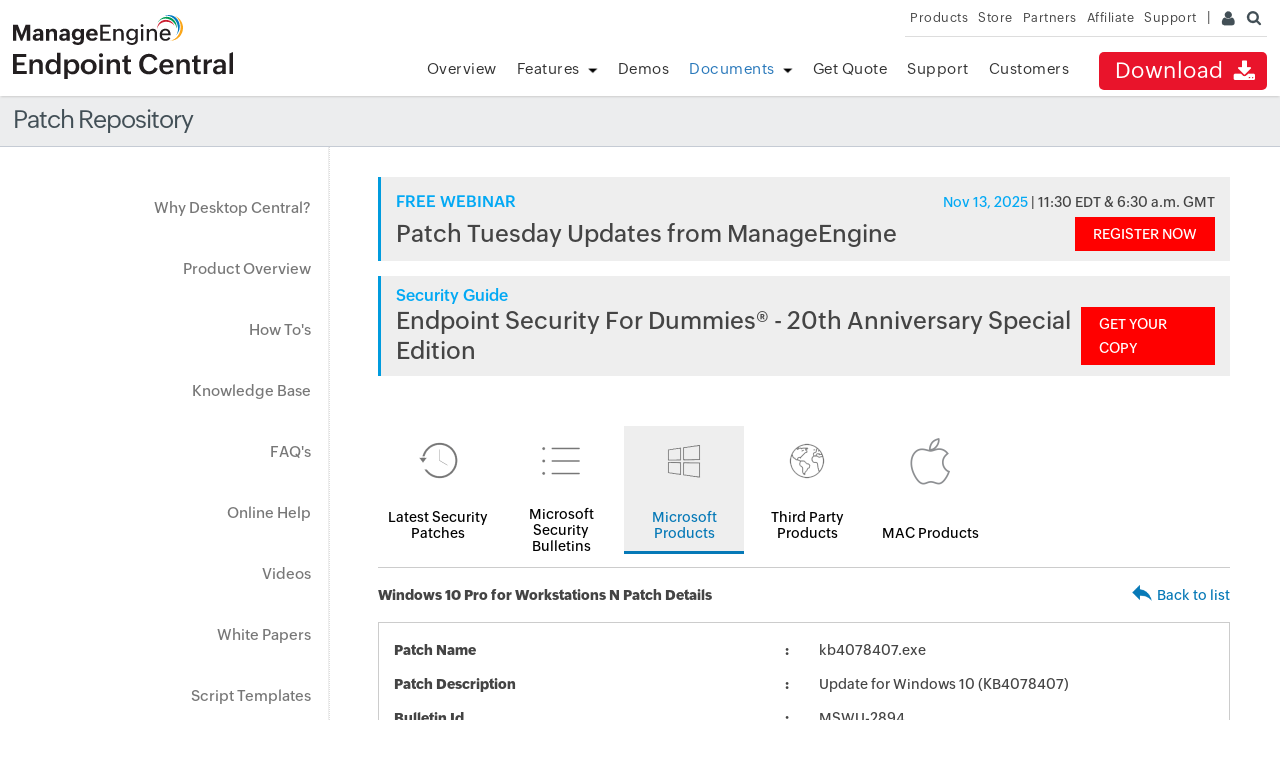

--- FILE ---
content_type: text/html
request_url: https://www.manageengine.com/products/desktop-central/patch-management/Windows-10-Pro-for-Workstations-N/kb4078407.html
body_size: 3180
content:
<!doctype html>
<html>
<head>
<meta charset="utf-8">
<title>KB4078407 - MSWU-2894 - kb4078407.exe - Windows 10 Pro for Workstations N Updates | ManageEngine Desktop Central</title>
<link rel="canonical" href="https://www.manageengine.com/products/desktop-central/patch-management/Windows-10-Pro-for-Workstations-N/kb4078407.html">
<meta name="description" content="Desktop Central is a Windows Desktop Management Software for managing desktops in LAN and across WAN from a central location. It provides Software Deployment, Patch Management, Asset Management, Remote Control, Configurations, System Tools, Active Directory and User Logon Reports. Its network-neutral architecture supports managing networks based on Active Directory, Novell eDirectory, and Windows Workgroups." >
<meta name="keywords" content="Remote Windows Desktop Management, Remote Windows Desktop Administration, Configuring Remote Windows Desktops, Remote Windows Desktop Configuration, windows 2000, xp, 2003, vista, lan, wan, branch offices, HIPAA, SOX Compliant" >
<meta name="viewport" content="width=device-width, initial-scale=1.0">
<meta name="author" content="ManageEngine">
<!--[if lt IE 9]><script src="https://www.manageengine.com/js/html5shiv.js"></script><![endif]-->
<link href="https://www.manageengine.com/favicon.ico" rel="shortcut icon">
<link rel="stylesheet" type="text/css" href="https://www.manageengine.com/css/me-v1.css?v2">
<link rel="stylesheet" type="text/css" href="https://www.manageengine.com/products/desktop-central/style/prd-style.css">
<link rel="stylesheet" type="text/css" href="https://www.manageengine.com/products/desktop-central/style/resources.css">
<link rel="stylesheet" type="text/css" href="../css/resources-temp.css">
<script type="text/javascript" src="https://www.manageengine.com/js/ipcallback-new.js"></script>
</head>

<body>
<div class="pop-box" id="disableDiv">&nbsp;</div>
<div class="pop-container" id="PopupContainer">&nbsp;</div>
<header>
  <div id="commonHeader">
  	<div id="header-topsec">&nbsp;</div>
  <div class="" id="MEmobPanel">
    <div id="MEdropPanel">&nbsp;</div>
  </div>
  <div id="header-mainsec">
    <div class="headerinner">
      <div class="clearfix head-container">
        <div class="fl prdLogo">
        <a class="dclogosvg" href="https://www.manageengine.com/products/desktop-central"><img title="Desktop & Mobile Device Management - ManageEngine Desktop Central" alt="Desktop & Mobile Device Management - ManageEngine Desktop Central" src="https://www.manageengine.com/products/desktop-central/images/endpointcentral.svg"/></a>
        </div>
        <div class="fr">
          <nav>
            <div class="nav-dwn fr"><a href="https://www.manageengine.com/products/desktop-central/download.html?didcode=opd" title="Download ManageEngine Desktop Central">Download <span class="nav-dwn-icon">&nbsp;</span></a></div>
            <div class="fr pr">
              <ul class="nav header-nav productmenu clearfix" itemscope="itemscope" itemtype="https://www.schema.org/SiteNavigationElement">
                <li id="over"><a href="https://www.manageengine.com/products/desktop-central/" title="Overview">Overview</a></li>
                <li id="fea"><a href="https://www.manageengine.com/products/desktop-central/features.html" title="Features">Features</a></li>
                <li id="demos"><a href="https://www.manageengine.com/products/desktop-central/request-demo.html?p=itab" title="Demos">Demos</a></li>
                <li id="documents"><a href="https://www.manageengine.com/products/desktop-central/help.html" title="Documents">Documents</a></li>
                <li id="quote"><a href="https://www.manageengine.com/products/desktop-central/get-quote.html" title="Get Quote">Get Quote</a></li>
                <li id="supp"><a href="https://www.manageengine.com/products/desktop-central/support.html" title="Support">Support</a></li>
                <li id="cust"><a href="https://www.manageengine.com/products/desktop-central/customers-home.html" title="Customers">Customers</a></li>
              </ul>
            </div>
          </nav>
        </div>
        <div class="menuIcon menu2ResBlk" id="MEmobile"><span class="s-icon icon-s-menu">&nbsp;</span></div>
      </div>
    </div>
  </div>
  </div>
</header>
<section>
  <div class="heading-menu">
    <div class="container">
      <h1>Patch Repository</h1>
    </div>
  </div>
</section>

<section>
  <div class="container inner-cont clearfix" id="scroll">
    <div class="lhs-tree">
    <ul id="lhsTree">
        <li id="ltree1"><a title="Why Desktop Central" href="https://www.manageengine.com/products/desktop-central/top-10-reasons.html">Why Desktop Central?</a></li>
        <li id="ltree2"><a title="Product Overview" href="https://www.manageengine.com/products/desktop-central/desktop-central-lan-architecture.html">Product Overview</a></li>
        <li id="ltree3"><a title="How To's" href="https://www.manageengine.com/products/desktop-central/how-to.html">How To's</a></li>
        <li id="ltree4"><a title="Knowledge Base" href="https://www.manageengine.com/products/desktop-central/knowledge-base.html">Knowledge Base</a></li>
        <li id="ltree5"><a title="FAQ's" href="https://www.manageengine.com/products/desktop-central/faq.html">FAQ's</a></li>
        <li id="ltree6"><a title="Online Help" href="https://www.manageengine.com/products/desktop-central/online-help.html">Online Help</a></li>
        <li id="ltree7"><a title="Videos" href="https://www.manageengine.com/products/desktop-central/videos.html">Videos</a></li>
        <li id="ltree8"><a title="White Papers" href="https://www.manageengine.com/products/desktop-central/leveraging-byod.html">White Papers</a></li>
        <li id="ltree9"><a title="Script Templates" href="https://www.manageengine.com/products/desktop-central/script-templates/latest-script.html">Script Templates</a></li>
        <li id="ltree95"><a title="Microsoft Known Issues" href="https://www.manageengine.com/patch-management/resources/microsoft-known-issues.html">Microsoft Known Issues</a></li>
	<li id="ltree10"><a title="Patch Repository" class="active" href="https://www.manageengine.com/products/desktop-central/patch-management/latest-security-updates.html">Patch Repository</a></li>
        <li id="ltree11"><a title="Software Installation Guide" href="https://www.manageengine.com/products/desktop-central/software-installation/latest-software.html">Software Installation Guide</a></li>
        <li id="ltree12"><a title="Awards" href="https://www.manageengine.com/products/desktop-central/awards-and-recognitions.html">Awards &amp; Reviews</a></li>        
</ul>
    </div>
    <div class="rhs-cont">
    <div class="resource-lib">
	<div class="patch-ad-spot"></div>
        <ul class="content-tab">
            <li><a href="../latest-security-updates.html" ><img src="../images/icon-1.png" width="100" height="100" alt=""/>Latest Security Patches</a></li>
            <li><a href="../microsoft-security-bulletins.html"><img src="../images/icon-2.png" width="100" height="100" alt=""/>Microsoft Security Bulletins</a></li>
            <li><a href="../microsoft-products-list.html" class="active"><img src="../images/icon-3.png" width="100" height="100" alt=""/>Microsoft Products</a></li>
            <li><a href="../third-party-patches.html"><img src="../images/icon-4.png" width="100" height="100" alt=""/>Third Party Products</a></li>
            <li><a href="../mac-patches.html"><img src="../images/icon-5.png" width="100" height="100" alt=""/>MAC Products</a></li>
        </ul>
        <section class="patch-table-top">
        	<div><strong>Windows 10 Pro for Workstations N Patch Details</strong></div>
        	<div><img src="../images/res-lib-back-icon.png" alt=""/><a href="#" onclick="history.back();">Back to list</a></div>
        </section>
        <table class="patch-table-spl">
        	<tr>
            	<td>Patch Name</td>
            	<td>kb4078407.exe</td>
            </tr>
        	<tr>
            	<td>Patch Description</td>
            	<td>Update for Windows 10 (KB4078407) </td>
            </tr>
        	<tr>
            	<td>Bulletin Id</td>
            	<td>MSWU-2894</td>
            </tr>
        	<tr>
            	<td>Bulletin Title</td>
            	<td>Update for Windows 10 (KB4078407) </td>
            </tr>
        	<tr>
            	<td>Severity</td>
            	<td>Unrated</td>
            </tr>
        	<tr>
            	<td>Location Path</td>
		<td><a href="http://download.windowsupdate.com/d/msdownload/update/software/crup/2018/04/kb4078407_34d9cffcab2d46044e625484085ca7c6c3888396.exe">kb4078407.exe</a></td>
            </tr>
        	<tr>
            	<td>Bulletin Summary</td>
            	<td>Update for Windows 10 (KB4078407) </td>
            </tr>
        	<tr>
            	<td>Superceding Bulletin Id</td>
            	<td>None</td>
            </tr>
        	<tr>
            	<td>Patch Release Date</td>
            	<td>Apr 26, 2018</td>
            </tr>
            <tr> 
            	<td colspan="2">
                <p><strong>Affected Product Information</strong></p>
                	<table class="spl-inner-table offset">
                    	<tr>
                        	<th class="res_prd_name">Product Name</th>
                        	<th class="res_spack_name">Service Pack Name</th>
                        </tr>
                        	<!-- AUTOMATICALLY REGENERATABLE LINE BELOW -->
		       <tr><td>Windows 10 Professional Edition</td><td>Windows 10 Version 1607</td></tr>
		       <tr><td>Windows 10 Professional Edition</td><td>Windows 10 Version 1703</td></tr>
		       <tr><td>Windows 10 Professional Edition</td><td>Windows 10 Version 1709</td></tr>
		       <tr><td>Windows 10 Enterprise Edition</td><td>Windows 10 Version 1607</td></tr>
		       <tr><td>Windows 10 Enterprise Edition</td><td>Windows 10 Version 1703</td></tr>
		       <tr><td>Windows 10 Enterprise Edition</td><td>Windows 10 Version 1709</td></tr>
		       <tr><td>Windows 10 Enterprise Edition (x64)</td><td>Windows 10 Version 1607 (x64)</td></tr>
		       <tr><td>Windows 10 Enterprise Edition (x64)</td><td>Windows 10 Version 1703 (x64)</td></tr>
		       <tr><td>Windows 10 Enterprise Edition (x64)</td><td>Windows 10 Version 1709 (x64)</td></tr>
		       <tr><td>Windows 10 Professional Edition (x64)</td><td>Windows 10 Version 1607 (x64)</td></tr>
		       <tr><td>Windows 10 Professional Edition (x64)</td><td>Windows 10 Version 1703 (x64)</td></tr>
		       <tr><td>Windows 10 Professional Edition (x64)</td><td>Windows 10 Version 1709 (x64)</td></tr>
		       <tr><td>Windows 10 Enterprise 2015 LTSB</td><td>Windows 10 Version 1607</td></tr>
		       <tr><td>Windows 10 Enterprise 2015 LTSB</td><td>Windows 10 Version 1703</td></tr>
		       <tr><td>Windows 10 Enterprise 2015 LTSB</td><td>Windows 10 Version 1709</td></tr>
		       <tr><td>Windows 10 Enterprise 2015 LTSB (x64)</td><td>Windows 10 Version 1607 (x64)</td></tr>
		       <tr><td>Windows 10 Enterprise 2015 LTSB (x64)</td><td>Windows 10 Version 1703 (x64)</td></tr>
		       <tr><td>Windows 10 Enterprise 2015 LTSB (x64)</td><td>Windows 10 Version 1709 (x64)</td></tr>
		       <tr><td>Windows 10 Education</td><td>Windows 10 Version 1607</td></tr>
		       <tr><td>Windows 10 Education</td><td>Windows 10 Version 1703</td></tr>
		       <tr><td>Windows 10 Education</td><td>Windows 10 Version 1709</td></tr>
		       <tr><td>Windows 10 Education (x64)</td><td>Windows 10 Version 1607 (x64)</td></tr>
		       <tr><td>Windows 10 Education (x64)</td><td>Windows 10 Version 1703 (x64)</td></tr>
		       <tr><td>Windows 10 Education (x64)</td><td>Windows 10 Version 1709 (x64)</td></tr>
		       <tr><td>Windows 10 Version 1709</td><td>Windows 10 Version 1709</td></tr>
		       <tr><td>Windows 10 Enterprise 2016 LTSB</td><td>Windows 10 Version 1607</td></tr>
		       <tr><td>Windows 10 Enterprise 2016 LTSB</td><td>Windows 10 Version 1703</td></tr>
		       <tr><td>Windows 10 Enterprise 2016 LTSB</td><td>Windows 10 Version 1709</td></tr>
		       <tr><td>Windows 10 Enterprise 2016 LTSB (x64)</td><td>Windows 10 Version 1607 (x64)</td></tr>
		       <tr><td>Windows 10 Enterprise 2016 LTSB (x64)</td><td>Windows 10 Version 1703 (x64)</td></tr>
		       <tr><td>Windows 10 Enterprise 2016 LTSB (x64)</td><td>Windows 10 Version 1709 (x64)</td></tr>
		       <tr><td>Windows 10 Enterprise 2015 LTSB N</td><td>Windows 10 Version 1607</td></tr>
		       <tr><td>Windows 10 Enterprise 2015 LTSB N</td><td>Windows 10 Version 1703</td></tr>
		       <tr><td>Windows 10 Enterprise 2015 LTSB N</td><td>Windows 10 Version 1709</td></tr>
		       <tr><td>Windows 10 Enterprise 2015 LTSB N (x64)</td><td>Windows 10 Version 1607 (x64)</td></tr>
		       <tr><td>Windows 10 Enterprise 2015 LTSB N (x64)</td><td>Windows 10 Version 1703 (x64)</td></tr>
		       <tr><td>Windows 10 Enterprise 2015 LTSB N (x64)</td><td>Windows 10 Version 1709 (x64)</td></tr>
		       <tr><td>Windows 10 Pro for Workstations</td><td>Windows 10 Version 1709</td></tr>
		       <tr><td>Windows 10 Pro for Workstations (x64)</td><td>Windows 10 Version 1709 (x64)</td></tr>
		       <tr><td>Windows 10 Pro for Workstations N</td><td>Windows 10 Version 1709</td></tr>
		       <tr><td>Windows 10 Pro for Workstations N (x64)</td><td>Windows 10 Version 1709 (x64)</td></tr>
		       <tr><td>Windows 10 Pro for Education (x64)</td><td>Windows 10 Version 1607 (x64)</td></tr>
		       <tr><td>Windows 10 Pro for Education (x64)</td><td>Windows 10 Version 1703 (x64)</td></tr>
		       <tr><td>Windows 10 Pro for Education (x64)</td><td>Windows 10 Version 1709 (x64)</td></tr>
                    </table>
                </td>
            </tr>
        </table>
        <p class="spl-note"><strong>Disclaimer:</strong> This webpage is intended to provide you information about patch announcement for certain specific software products. The information is provided "As Is" without warranty of any kind. The links provided point to pages on the vendors websites. You can get more information by clicking the links to visit the relevant pages on the vendors website.</p>
    </div>
    </div>
	</div>
	</section>
<footer id="meCommonFooterNew"></footer>
<script src="https://accounts.zoho.com/u/info" type="text/javascript"></script>
<script src="https://www.manageengine.com/js/me-v1-header-a.js"></script>
<script src="https://www.manageengine.com/js/me-v1.js"></script>
<script src="https://www.manageengine.com/products/desktop-central/js/resources.js"></script>

<script type="text/javascript">$('#documents').addClass('selecteddivnew')</script>

</body>
</html>


--- FILE ---
content_type: text/html
request_url: https://www.manageengine.com/cookiepolicybanner.html
body_size: 1849
content:
<!DOCTYPE html>
<!-- saved from url=(0044)https://www.manageengine.com/cookiepolicybanner.html -->
<html><head><meta http-equiv="Content-Type" content="text/html; charset=UTF-8"><meta name="robots" content="noindex"><style>.widget-img{max-width:100%}</style></head><body><div class="zbottom-cookie-container-outer"><div class="zbottom-cookie-container"><div class="zbc-inner"><div class="zbc-content">At ManageEngine, we do not use third-party software to track website visitors. We take your privacy seriously and use our own tools hosted in our data centres. Your data is yours, and we never monetize it for advertisement purposes. You can learn more about our cookie policy <a href="https://www.manageengine.com/privacy/cookie-policy.html" target="_blank">here</a> and change your preferences at any time.</div><div class="zbc-cta-container"><div class="zbc-cta-settings"><span class="zbc-cta">Manage Cookies</span></div><div class="zbc-cta-accept"><span class="zbc-cta">Accept All Cookies</span></div></div></div></div><div class="zc-overlay">&nbsp;</div><div class="zc-cookiewidget"><img alt="Cookie policy - Zoho" src="https://www.manageengine.com/images/cookie-widget.png" class="widget-img" style="max-width:100%"></div><div class="zbc-main"><div class="zbc-popup-container"><h4>Cookie Settings</h4><span class="zc-container-close">&nbsp;</span><p>The options below allow you to manage your consent for the cookies that are set on this website. You can manage your preference anytime by visiting our <a class="zdesc-anchor" href="https://www.manageengine.com/privacy/cookie-policy.html" target="_blank">cookie policy</a> or by clicking on the cookie icon at the bottom-left corner of the webpage.</p><div class="zbc-popup-inner"><div class="zc-type-container"><div class="zbc-heading"><h5>Strictly Necessary</h5><div class="ctog-container strictly-text">Always Active</div></div><div class="zbc-desc"><p>They are necessary for our website to function and cannot be switched off in our systems. They are essential in order to enable you to navigate around the website and use its features. If you remove or disable these cookies from your browser, we cannot guarantee that you will be able to use our websites.</p><a href="https://www.manageengine.com/privacy/cookie-policy.html?src_tab=sn" target="_blank" title="Learn more about cookie policy">Learn More</a></div></div><div class="zc-type-container"><div class="zbc-heading"><h5>Functional/Preference</h5><div class="ctog-container ctog-active" optout="1" arrayname="functionalCookieName" regexarrayname="regexFuctionalCookieName" id="funntional_name"><span class="ctog-bg">&nbsp;</span><span class="ctog-pointer">&nbsp;</span></div></div><div class="zbc-desc"><p>They allow us to remember the choices made by you (such as your user name, language or region) as well as other functionalities (such as controlling the cookie banner, redirection to a new page) in order to provide a more personalised online experience. These preferences are remembered (through the use of persistent cookies) so that you need not set them again the next time you visit the page.</p><p>Note : The <strong>live chat</strong> widget will <strong>not</strong> work if the functionality/preference setting is disabled.</p><a href="https://www.manageengine.com/privacy/cookie-policy.html?src_tab=fp" target="_blank" title="Learn more about cookie policy">Learn More</a></div></div><div class="zc-type-container"><div class="zbc-heading"><h5>Analytics</h5><div class="ctog-container ctog-active" optout="2" arrayname="analyticsCookieName" regexarrayname="regexAnalyticCookieName" id="analytics_name"><span class="ctog-bg">&nbsp;</span><span class="ctog-pointer">&nbsp;</span></div></div><div class="zbc-desc"><p>They help us improve the way our websites work (e.g. by ensuring that users are finding what they are looking for easily). These collect aggregate information about visits, navigations in the websites so that we can make improvement and report our performance. Analytics cookies may also be used to test new pages or features to understand how users adopt them.</p><a href="https://www.manageengine.com/privacy/cookie-policy.html?src_tab=an" target="_blank" title="Learn more about cookie policy">Learn More</a></div></div><div class="zc-type-container"><div class="zbc-heading"><h5>Third-party company cookies</h5></div><div class="zbc-desc"><p>When you visit some of our webpages that contain embedded content hosted on a third party platform such as YouTube videos, these third parties set cookies on your browser. We always opt for the most privacy friendly options provided by these parties, however these are not controlled by us. If you do not want these parties to set cookies on your browser on visiting our site, you should avoid visiting webpages that contain such embeds.</p><a href="https://www.manageengine.com/privacy/cookie-policy.html?src_tab=tp" target="_blank" title="Learn more about cookie policy">Learn More</a></div></div><span class="zbc-cta-se">Save &amp; Exit</span></div></div></div></div>
<meta name="viewport" content="width=device-width, initial-scale=1.0">
</body></html>

--- FILE ---
content_type: text/css
request_url: https://www.manageengine.com/products/desktop-central/style/prd-style.css
body_size: 18603
content:
.prd-logo, .ess-icon, .ent-icon, .lee-icon, .feature-img, .resource-img, .wn-icon, .wn-active .wn-icon, .cust1, .cust2, .cust3, .cust4, .cust5, .cust6, .cust7, .cust8, .cust-qte-icon, .vid1, .vid2, .vid3, .vid4, .vid5, .vid6, .vid7, .vid8, .vid9, .fea-icon, .support-os-img,.dc-pm-spr,.dc-dwn-icns,.dc-avail-not-avail-icns,.dc-res-lib-icon,.dc-rdmap-icns,.support-os-img-new{
	background: url(../images/dc-sprite-new.png) no-repeat 0 0
}
.dclogosvg img {
    width: 220px;
    height: auto;
}
.headerinner .prdLogo {
    margin-bottom: 12px;
}
.nav .selecteddiv a, .nav .selecteddivnew a, .nav>li>a:hover, .nav>li>span:hover, [data-soldrop]:hover{
    color: #2a79bb !important
}
.promo.download {
    margin: 20px 0;
}
.fea-nav.container {
    max-width: 1200px;
}
.fea-nav.container .fea-nav-link {
    display: flex;
}
.fea-nav-link span {
    width: 16.6666666667%;
    font-size: 90%;
}
.fea-nav-link span[data-nav="allFeaDiv5"] {
    width: 18%;
}
.breadcrumb a {
    padding: 0 3px;
    font-size: 13px;
}
.breadcrumb span#dc-breadcrumb {
    padding: 0 5px;
    display: inline-block;
    line-height: normal;
}
span#dc-heading {
    display: none;
}
#lhsTree>li>a {
    display: block;
    padding: 12px 0 12px 24px;
}
.do-toggle-btn {
    position: relative;
    z-index: 1;
    display: flex;
    max-width: 100%;
    justify-content: flex-end;
    margin: 30px 0 -76px;
}
.rhs-cont .do-toggle-btn{
    margin: 0 0 20px;
}
.do-toggle-btn a {
    background-color: #fff;
    color: #0679b7;
    padding: 10px 15px;
    min-width: 100px;
    text-align: center;
    border: 1px solid #0679b7;
    text-decoration: none !important;
}

.do-toggle-btn a.active {
    background-color: #0679b7;
    color: #fff;
    pointer-events: none;
}

.promo-flash {
    display: flex;
    justify-content: center;
    align-items: center;
    background-color: #daf4ff;
    border: 1px solid #89ceeb;
    position: fixed;
    width: 100%;
    z-index: 99;
    top:100px;
    left:0;
    right:0;
}
.promo-flash b {
    border-right: 1px solid #de1e1e;
    border-left: 1px solid #de1e1e;
    color: #de1e1e;
    margin: 0 25px 0 0;
    font-weight: 500;
    padding: 4px 8px;
    font-size: 14px;
    line-height: normal;
    display: inline-block;
}
.promo-flash p {
    line-height: normal;
    font-size: 16px;
    font-weight: 400;
    margin: 14px 0;
    letter-spacing: normal;
}
.promo-flash p strong {
    font-weight: 600;
}
.promo-flash p #event_timer {
    color: red;
    min-width: 110px;
    display: inline-block;
}
.promo-flash.spl {
    background-color: #ffce26;
    border: 1px solid #ebba13;
}
.promo-flash.spl p {
    color: #000;
}
.promo-flash.spl p #event_timer {
    color: crimson;
}
.promo-flash.spl a.cta {
    background-color: #000;
    color: #fff;
}
.promo-flash .close {
    margin: 0 0 0 30px;
    color: #00000070 !important;
    position: absolute;
    right: 23px;
    cursor: pointer;
    font-size: 15px;
}
.promo-flash .close:hover {
    color: #00000070 !important;
    background-color: transparent !important;
}
.promo-flash a {
    line-height: normal;
    background-color: #fff;
    color: #1381b0;
    padding: 6px 15px;
    margin: 0 0 0 30px;
    text-decoration: none;
    text-transform: uppercase;
    display: inline-block;
    font-size: 15px;
    font-weight: 600;
    border-radius: 5px;
    box-shadow: 0 0 1px #1381b0;
    letter-spacing: normal;
}
.promo-flash + .bannerflex {
    padding-top: 54px;
}

.dc-pm-spr{display:inline-block;width:34px;height:34px}
.dc-pm-spr1{background-position:0 -670px}
.dc-pm-spr2{background-position:-34px -670px}
.dc-pm-spr3{background-position:-68px -670px}
.dc-pm-spr4{background-position:-102px -670px}
.dc-pm-spr5{background-position:-136px -670px}
.dc-pm-spr6{background-position:-170px -670px}
.dc-dwn-icns{display: inline-block;width: 32px;height: 32px;padding-top: 4px}
.dc-dwn-icns1{background-position: -103px -579px}
.dc-dwn-icns2{background-position: -137px -579px}
.dc-dwn-icns3{background-position: -307px -579px}
.dc-dwn-icns4{background-position: -171px -579px}
.dc-dwn-icns5{background-position: -239px -579px}
.dc-dwn-icns6{background-position: -205px -579px}
.dc-dwn-icns7{background-position: -273px -579px}
.dc-dwn-icns8{background-position: -340px -579px;}
.dc-avail-not-avail-icns{display:inline-block}
.dc-avail-icn{background-position:-190px -164px}
.dc-not-avail-icn{background-position:-167px -164px}
.dc-res-lib-icon{display:block;width:44px;height:44px;margin:15px auto} 
.dc-res-lib-icon-1{background-position:0 -710px}
.dc-res-lib-icon-2{background-position:-44px -710px}
.dc-res-lib-icon-3{background-position:-88px -710px}
.dc-res-lib-icon-4{background-position:-132px -710px}
.dc-res-lib-icon-5{background-position:-176px -710px}
.dc-res-lib-icon-6{background-position:-220px -710px}
.dc-res-lib-icon-7{background-position:-264px -710px}
.dc-res-lib-icon-8{background-position:-308px -710px}
.dc-res-lib-icon-9{background-position:-352px -710px}
.dc-res-lib-icon-10{background-position:-396px -710px}
.dc-res-lib-icon-11{background-position:-440px -710px}
.dc-res-lib-icon-12{background-position:-484px -710px}
.dc-rdmap-icns{display:inline-block} 
.dc-rdmap-feedback{width:17px;height:22px;background-position:-162px -399px;background-size: auto 460px}
.dc-rdmap-tag{width:17px;height:22px;background-position:-192px -403px;background-size: auto 460px;margin-left:20px}
.support-os-img-new{display:inline-block;width:55px;height:65px;margin:0 auto;background-size:750px auto} 
.new-win-Sup{background-position:-11px -805px}
.new-app-Sup{background-position: -126px -802px}
.new-lin-Sup{background-position: -183px -804px}
.new-andr-Sup{background-position: -66px -805px}

b{font-weight:bold;}
.flexslider .flexBnrslides > li .flex {
    display: flex;
    min-height: 380px;
    align-items: center;
}

.flexslider .flexBnrslides > li .flex .caption {
    margin: 0 45px;
    width: 65%;
}

.flexslider .flexBnrslides > li .flex .clip {
    width: 35%;
}

.flexslider .flexBnrslides > li .flex .caption h2 {
    font-size: 23px;
    line-height: 46px;
    margin:0;
    margin-bottom:25px;
}
.flexslider .flexBnrslides > li .flex .caption a{
    display:block;
    max-width:140px;
    text-align:center;
    color:#fff;
    background-color:#187dba;
    padding:12px;
    font-size:18px;
    font-weight:bold;
    text-decoration:none;
    }
a.new-adspot {
    display: block;
    max-width: 700px;
    margin: 30px auto;
}

a.new-adspot img {
    max-width: 100%;
}
.training-header.main a.new-adspot {
    display: none;
}
.dc-inner-banner{
    background-color:#eee;
}
.dc-inner-banner img{
   display: block;
   width:1000px;
   max-width:100%;
   margin:auto;
}
.dc-osd-page h2 {
    margin: 0;
    padding: 0;
    padding-bottom: 15px;
    margin-top: 15px;
}

.dc-osd-page p {
    font-size: 14px;
    line-height: 28px;
    padding: 0;
    margin: 0;
    padding-bottom: 20px;
    max-width: 800px;
    margin: auto;
    display: flex;
}
.osd-fea-main {
    display: flex;
    align-items: stretch;
    flex-flow: row wrap;
    justify-content: center;
    background-color: #f9f9f9;
    padding: 20px;
}

.dc-osd-page .osd-fea {
    width: 550px;
    max-width: 100%;
    padding: 30px;
    border-right: 1px dashed #ccc;
    border-bottom: 1px dashed #ccc;
}

.dc-osd-page .osd-fea:nth-child(even) {
    border-right: 0;
}

.dc-osd-page .osd-fea:last-child {
    border-bottom: 0;
    border-left: 1px dashed #ccc;
}

.dc-osd-page .osd-fea h3 {
    padding: 0;
    margin: 0;
    display: flex;
    padding-bottom: 5px;
    font-weight: normal;
    font-size: 17px;
    line-height: normal;
    padding-right: 20px;
    align-items: center;
}

.dc-osd-page .osd-fea h3 img {
    width: 40px;
    height: 40px;
    margin: 10px 12px 10px 0;
    display: inline-block;
    vertical-align: middle;
}

.dc-osd-page .osd-fea p {
    padding: 0;
    margin: 0;
    padding-bottom: 15px;
    font-size: 14px;
    line-height: 28px;
}
.dc-osd-page p img {
    width: 120px;
    height: 120px;
    margin: 15px 30px 0 0;
}
.call-out-sec {
    padding: 35px 15px 55px;
}

.call-out-sec > p{
    margin-bottom:30px;
}
.call-out-sec .call-out {
    box-shadow: 0 0 10px #ccc;
    max-width: 700px;
    margin: auto;
    padding: 15px;
    display: flex;
    align-items: center;
}

.call-out-sec .call-out p {
    display: inline-block;
    padding: 0;
    font-size: 18px;
}

.call-out-sec .call-out a {
    background-color: #eee;
    display: inline-block;
    padding: 9px 25px;
    margin: 5px;
    line-height: normal;
    font-weight: bold;
    font-size: 16px;
    color: #fff;
    text-decoration: none;
    border: 1px solid;
}

.call-out-sec .call-out a.primary {
    background-color: #da3a4c;
}

.call-out-sec .call-out a.secondary {
    background-color: #079b4f;
}
.call-out-sec .call-out a.primary:hover {
    background-color: #fff;
    border-color: #da3a4c;
    color: #da3a4c;
}
.call-out-sec .call-out a.secondary:hover {
    background-color: #fff;
    border-color: #079b4f;
    color: #079b4f;
}


.lhs-tree .adspot {
    display: block;
    padding: 10px;
}

li#mob-dev1,li#mob-dev3 {
    display: none;
}

li#mob-dev span:after {
    display: none !important;
}
.lhs-tree .adspot:before {
    content: 'Seminar';
    font-weight: bold;
    font-size: 16px;
    padding-bottom: 8px;
    display: block;
}
.apl-info-pmp {
    position: fixed;
    right: 0;
    top: 150px;
    background-color: #ecedee;
    border-radius: 40px 0 0 40px;
    font-size: 13px;
    font-weight: bold;
    padding: 0 15px 0 0;
    width: 27px;
    height: 42px;
    overflow: hidden;
    cursor: default;
    color: transparent;
    transition: width ease 350ms, color ease-in 350ms 200ms;
    box-shadow: 0 1px 1px rgba(0,0,0,.3);
    white-space: nowrap;
}

.apl-info-pmp span {
    display: inline-block;
    padding: 5px 0;
    line-height: 16px;
    font-size: 11px;
}
.apl-info-pmp span strong {
    display: block;
    font-size: 14px;
}
.apl-info-pmp span strong b {
    font-size: 12px;
    font-weight: normal;
}
.apl-info-pmp:before {
    content: '';
    display: inline-block;
    border-radius: 40px;
    background-color: #fff;
    height: 31px;
    width: 31px;
    vertical-align: top;
    margin: 6px 10px 6px 6px;
    background-repeat: no-repeat;
}
.apl-info-pmp:before{
    background-image: url('../images/apl-info-pmp-icon.png');
    background-size: 30px auto;
    background-position: 1.4px 6.4px;
}

.apl-info-pmp:hover,.apl-info-pmp.open {
    width: 300px;
    color: #000;
}

.rhs-cont .apl-info-pmp {
    display: none;
}
.rhs-cont p{
    font-size: 15px;
    line-height: 30px;
}
.rhs-cont li {
    font-size: 15px;
    line-height: 30px;
}
.heading-menu .apl-info-pmp {
    position: absolute;
    top: 3px;
    letter-spacing: normal;
    box-shadow: none;
    width: 300px;
    color: #000;
}

.bnrcont-mb {
	display: none
}
.rhs-cont a.noline {
	text-decoration: none!important
}
.cust-logo {
	border: none;
	padding: 0;
        text-align: center;
}
.cust-logo img {
    max-width: 100%;
}
.footer .dc-social a {
	height: 26px;
	width: 27px;
	display: inline-block;
	margin: 0 5px 0 0
}
.footer .dc-social a:hover {
	text-decoration: none
}
.newbnr {
	margin-top: 87px;
	position: relative;
	overflow: hidden;
	max-height: 380px;
	width: 100%;
	background: #EFEFEF;
	border-bottom: 1px solid #ddd;
}
.mbH a:hover {
	text-decoration: none;
}
.mT0 a:hover {
	text-decoration: none;
}
.newbnrdiv {
	max-height: 380px;
	width: 100%;
	display: block
}
.newbnrdiv li {
	background: #efefef !important;
	text-align: center
}
.newbnrdiv li img {
	max-width: 100%
}
.newbnrdiv li .bnrcont {
	width: 1400px;
	max-width: 100%;
	position: relative;
	margin: 0 auto
}
.wdt60 {
	width: 60%
}

.side-banner a:before {
    content: 'Seminar';
    display: block;
    font-size: 17px;
    font-weight: bold;
    padding: 10px 0;
}

.side-banner a {
    display: block;
    padding: 0 10px 30px;
}

.newbnrtxt {
	position: absolute;
	z-index: 90;
	opacity: 1;
	left: 0;
	display: block;
	top: 50.5px;
	width: 90%;
	padding: 0 5%;
	transition: all 0.2s ease-in-out 0s;
	text-transform: none;
	color: #fff;
	text-align: left
}
.newbnrtxt .head {
	font-size: 46px;
	font-weight: 300;
	line-height: 55px;
	text-shadow: 1px 1px 1px #000
}
.newbnrtxt p {
	font-size: 16px;
	line-height: 20px;
	text-shadow: 1px 1px 0 #000;
	text-align: right;
	margin: 10px 0
}
.newbnrtxt p span {
	font-size: 14px;
	display: block;
	margin-left: 5px
}
.newbnrdwn {
	display: inline-block
}
.newbnrdwn a {
	background: #e9142b;
	color: #fff;
	text-transform: none;
	font-weight: 300;
	padding: 10px 20px;
	font-size: 34px;
	display: inline-block;
	line-height: 34px;
	transition: all 0.2s ease-in 0s;
	border-radius: 5px;
	text-decoration: none
}
.newbnr .newbnrnav {
	position: absolute;
	bottom: 6px;
	right: 1px;
	width: 100%;
	text-align: right
}
.bnrnav {
	width: 97%;
	margin: 0 auto;
	max-width: 1140px
}
.bnrnav a {
	width: 10px;
	height: 10px;
	display: inline-block;
	line-height: 3px;
	margin-left: 5px;
	background: #ccc;
	border-radius: 5px;
	text-decoration: none
}
.bnrnav a.bnrnav-act {
	background: #7BBB2A
}
.prd-logo, .ess-icon, .ent-icon, .lee-icon, .feature-img, .resource-img, .wn-icon, .wn-active .wn-icon, .cust1, .cust2, .cust3, .cust4, .cust5, .cust6, .cust7, .cust8, .cust-qte-icon, .vid1, .vid2, .vid3, .vid4, .vid5, .vid6, .vid7, .vid8, .vid9, .fea-icon {
	background: url(../images/dc-sprite-new.png) no-repeat 0 0
}
.prd-logo {
	background-position: 0 -134px;
	display: block;
	height: 31px;
	width: 237px;
	margin-top: 4px;
	text-indent: -100%;
	position: relative;
	overflow: hidden
}
.video-zone {
	padding: 20px 20px 0px
}
.video-zone img {
	max-width: 100%
}
.vid-lhs {
	width: 220px;
	float: left;
	height: 446px;
	overflow-y: auto
}
.vid-lhs a {
	font-size: 12px;
	line-height: 16px;
	margin-bottom: 10px;
	display: block;
	text-decoration: none;
	color: #333
}
.vid1, .vid2, .vid3, .vid4, .vid5, .vid6, .vid7, .vid8, .vid9 {
	border: 3px solid #fff;
	width: 190px;
	height: 115px;
	display: block;
	margin-bottom: 5px
}
.vid1 {
	background-position: -190px -200px
}
.vid2 {
	background-position: -380px -200px
}
.vid3 {
	background-position: 0 -315px
}
.vid4 {
	background-position: -190px -315px
}
.vid5 {
	background-position: -380px -315px
}
.vid6 {
	background-position: 0 -430px
}
.vid7 {
	background-position: -190px -430px
}
.vid8 {
	background-position: -380px -430px
}
.vid9 {
	background-position: 0 -200px
}
.vid-rhs {
	width: 720px;
	padding-left: 20px;
	float: right
}
#vidPlay {
	max-width: 722px
}
#vidPlay a {
	display: block;
	text-decoration: none
}
#vidPlay img {
	border: 3px solid #fff
}
#vidFrame {
	width: 100%;
	height: 400px;
	margin: 0;
	padding: 0;
	line-height: 0;
	display: block
}
#vidDesc {
	font-size: 18px;
	margin-top: 20px
}
.main-vid img {
	box-shadow: 0 0 1px #aaa
}
.hmcontent {
	padding: 0 40px
}
#lhsTree {
	padding-bottom: 0!important
}
#scroll ul.relPrd {
	list-style-type: none;
	line-height: 1.2em;
	padding: 0
}
#scroll ul.relPrd > li {
	color: #000;
	font-size: 13px;
	margin: 0;
	padding: 0;
	border-bottom: 1px solid #ECECEC;
}
#scroll ul.relPrd > li > span {
	padding: 10px 0;
	display: inline-block;
	color: #000;
	font-weight: bold
}
#scroll ul.relPrd li a {
	color: #000;
}
#scroll ul.relPrd li ul {
	list-style-type: none;
	margin: 0;
	padding: 0
}
#scroll ul.relPrd li ul li {
	list-style-type: none;
	margin: 0;
	padding: 10px 0 10px 20px;
	font-size: 12px;
	border-top: 1px solid #ECECEC;
	color: #000
}
#scroll ul.relPrd li ul li span {
	margin-right: 18px
}
li#mobrep + .relPrd li ul li:first-child {
    display: none;
}
#relPrdDCGroupDC{display:none}
.addonsHeader {
	list-style: none outside none;
}
.addonsHeader {
	border-bottom: 3px solid #ECEDEE;
	padding-bottom: 0 !important;
}
.addonsHeader li {
	display: inline-block;
	padding: 5px 20px;
}
.addonsHeader .active {
	background: none repeat scroll 0 0 #ECEDEE;
}
.bdr {
	border-right: 1px solid #ecedee;
	border-left: 1px solid #ecedee;
	border-bottom: 1px solid #ecedee;
	padding-top: 15px;
}
.bdr p {
	font: 600 15px/24px 'Open Sans', sans-serif;
}
.bdr ul {
	line-height: 30px;
	padding-top: 0px !important;
}
.bdr ol {
	line-height: 30px;
	padding-top: 0px !important;
}
.appList {
	list-style: none outside none;
}
.appList {
	border-bottom: 1px solid #ECEDEE;
	padding: 0 !important;
	padding-top: 20px !important;
}
.appList li {
	display: inline-block;
	padding: 5px 20px;
	background: #ecedee;
	border-right: 1px solid #ecedee;
	border-left: 1px solid #ecedee;
	border-top: 1px solid #ecedee;
	padding: 1.4% 5.1% 1.4% 5.1%;
}
.appList .active {
	background: none repeat scroll 0 0 #fff;
	border-right: 1px solid #ecedee;
	border-left: 1px solid #ecedee;
	border-top: 1px solid #ecedee;
	padding: 1.4% 5.2% 1.4% 5.2%;
}
.appList .inactive {
	cursor: pointer;
}
.navigation {
	border-top: 1px dotted #CCCCCC;
	margin: 30px 0;
	padding: 20px;
}
.pR20 {
	padding-right: 20px;
}
.hm-fea-cont {
	float: left;
	width: 83%;
	position: relative;
	overflow: hidden;
	border: 1px solid #eee
}
.hm-fea-cont img {
	max-width: 100%
}
.hm-fea-txt {
	width: 90%;
	position: absolute;
	bottom: 0;
	background: none repeat scroll 0 0 rgba(0, 0, 0, 0.7);
	padding: 2px 5%;
	color: #fff;
	border: 1px solid #eee;
	border-top: none;
	display: none;
	text-align: center
}
.hm-fea-txt:first-child {
	display: block
}
.hm-fea-txt p {
	line-height: 20px;
	margin: 10px 0 5px
}
.hm-fea-txt a {
	color: #FF8134;
	text-decoration: underline
}
.hm-fea-tn-act:after {
	position: absolute;
	left: -8px;
	top: 36px;
	display: inline-block;
	border-top: 8px solid transparent;
	border-right: 8px solid #ccc;
	border-bottom: 8px solid transparent;
	content: ''
}
.hm-fea-tn {
	width: 15%;
	padding-left: 1.5%;
	float: left
}
.hm-fea-tn li {
	position: relative
}
.hm-fea-tn1, .hm-fea-tn2, .hm-fea-tn3, .hm-fea-tn4, .hm-fea-tn5, .hm-fea-tn6 {
	background: url(../images/opm-index-sprite.jpg) no-repeat 0 0;
	width: 150px;
	height: 77px;
	display: inline-block;
	border: 1px solid #ccc;
	margin-bottom: 21px
}
.hm-fea-tn1 {
	background-position: 0 0
}
.hm-fea-tn2 {
	background-position: -150px 0
}
.hm-fea-tn3 {
	background-position: 0 -77px
}
.hm-fea-tn4 {
	background-position: -150px -77px
}
.hm-fea-tn5 {
	background-position: 0 -154px
}
.hm-fea-tn6 {
	background-position: -150px -154px
}
.wn-head {
	background: #FFFDED;
	padding: 10px 20px;
	border-radius: 50px
}
#wn-list {
	min-height: 330px
}
#wn-list li {
	padding: 0 0 20px 0
}
#wn-list li > div {
	display: none;
	padding: 10px 0 10px 30px;
	font-size: 12px
}
#wn-list li span {
	cursor: pointer
}
#wn-list li .wn-icon {
	width: 18px;
	height: 18px;
	display: inline-block;
	background-position: -300px -44px;
	float: left;
	margin: 6px 8px 0 0
}
#wn-list li .wn-active .wn-icon {
	background-position: -319px -44px
}
#wn-list img {
	position: absolute;
	right: 2%;
	top: 70px
}
.wn-lhs-cont {
	width: 38%;
	padding: 0 2%;
	float: left
}
.cust-pg-vid {
	padding-bottom: 20px;
	border: none
}
.cust-qte-icon {
	background-position: -376px 0;
	width: 200px;
	height: 200px;
	display: inline-block
}
.cust1 {
	background-position: 0 0;
	width: 104px;
	height: 37px;
	display: inline-block
}
.cust2 {
	background-position: -104px 0;
	width: 103px;
	height: 30px;
	display: inline-block
}
.cust3 {
	background-position: 0 -37px;
	width: 107px;
	height: 23px;
	display: inline-block;
	margin-top: 5px
}
.cust4 {
	background-position: -107px -30px;
	width: 111px;
	height: 29px;
	display: inline-block
}
.cust5 {
	background-position: 0 -63px;
	width: 81px;
	height: 20px;
	display: inline-block;
	margin-top: 5px
}
.cust6 {
	background-position: -81px -63px;
	width: 73px;
	height: 13px;
	display: inline-block;
	margin-top: 10px
}
.cust7 {
	background-position: 0 -83px;
	width: 50px;
	height: 50px;
	display: inline-block
}
.cust8 {
	background-position: -50px -83px;
	width: 50px;
	height: 50px;
	display: inline-block
}
.feature-box {
	margin-top: 20px;
	color: #424f56
}
.feature-box p {
	margin: 15px 0 5px 0;
	color: #777
}
.feature-col1 {
	width: 31%;
	float: left;
	margin-right: 3%;
	padding: 20px 0
}
.feature-col2 {
	width: 31%;
	float: left;
	margin-right: 3%;
	padding: 20px 0
}
.feature-col3 {
	width: 32%;
	float: left;
	padding: 20px 0
}
.feature-img {
	margin: 5px 10px 0 0;
	float: left;
	height: 32px;
	width: 32px;
	display: inline-block
}
.fea-npm1 {
	background-position: 0 -62px
}
.fea-npm2 {
	background-position: 0 -94px
}
.fea-npm3 {
	background-position: 0 -126px
}
.fea-npm4 {
	background-position: 0 -158px
}
.fea-npm5 {
	background-position: 0 -190px
}
.fea-npm6 {
	background-position: 0 -222px
}
.fea-spm1 {
	background-position: -32px -62px
}
.fea-spm2 {
	background-position: -32px -94px
}
.fea-spm3 {
	background-position: -192px -94px
}
.fea-spm4 {
	background-position: -192px -126px
}
.fea-spm5 {
	background-position: -32px -190px
}
.fea-spm6 {
	background-position: -192px -158px
}
.fea-apm1 {
	background-position: -64px -62px
}
.fea-apm2 {
	background-position: -64px -94px
}
.fea-apm3 {
	background-position: -64px -126px
}
.fea-apm4 {
	background-position: -64px -158px
}
.fea-apm5 {
	background-position: -64px -190px
}
.fea-apm6 {
	background-position: -64px -222px
}
.fea-nfm1 {
	background-position: -160px -222px
}
.fea-nfm2 {
	background-position: -160px -190px
}
.fea-nfm3 {
	background-position: -96px -126px
}
.fea-nfm4 {
	background-position: -96px -158px
}
.fea-nfm5 {
	background-position: -96px -190px
}
.fea-nfm6 {
	background-position: -96px -222px
}
.fea-dcm1 {
	background-position: -128px -62px
}
.fea-dcm2 {
	background-position: -128px -94px
}
.fea-dcm3 {
	background-position: -128px -126px
}
.fea-enm1 {
	background-position: -128px -158px
}
.fea-enm2 {
	background-position: -128px -190px
}
.fea-enm3 {
	background-position: -128px -222px
}
.fea-dpl1 {
	background-position: -160px -62px
}
.fea-dpl2 {
	background-position: -160px -94px
}
.fea-dpl3 {
	background-position: -160px -126px
}
.mT5 {
	margin-top: 5px
}
.more-fea, .less-fea {
	cursor: pointer;
	text-decoration: underline;
	display: inline-block
}
.more-fea-box {
	display: none
}
.ess-icon {
	width: 49px;
	height: 54px;
	display: inline-block;
	margin: 28px auto;
	background-position: 0 0
}
.ent-icon {
	width: 109px;
	height: 62px;
	display: inline-block;
	margin: 23px auto;
	background-position: -49px 0
}
.lee-icon {
	width: 142px;
	height: 62px;
	display: inline-block;
	margin: 23px auto;
	background-position: -158px 0
}
.dwn-nav-link {
	line-height: 46px;
	display: block;
	text-align: center;
	background: #ECEDEE;
	margin-top: 2px
}
.dwn-nav-link a:hover {
	text-decoration: underline
}
.other-option-head {
	margin-top: 40px
}
.other-option-head span {
	padding: 5px 20px;
	font-size: 18px;
	line-height: 28px;
	cursor: pointer;
	display: inline-block
}
.other-option-head span.act {
	background: #fff
}
.other-option {
	background: #fff;
	padding: 20px 2%
}
.other-option-cont .otr-dwn-cont li {
	font-size: 14px
}
.rhs-cont-box {
	padding: 20px 0 40px;
	border-bottom: 1px solid #eee
}
.inner-fea-img {
	width: 47%;
	float: left
}
.inner-fea-img img {
	border: 3px solid #eee;
	max-width: 100%
}
.inner-fea-txt {
	width: 47%;
	padding-left: 6%;
	float: left;
	color: #777
}
.inner-fea-txt p {
	margin-top: 0
}
.inner-fea-txt1 p {
	margin-top: 0
}
.inner-fea-txt1 {
	width: 47%;
	padding-right: 6%;
	float: left;
	color: #777
}
.ticked {
	font-size: 16px!important;
	color: #7eac2d;
	text-align: center
}
.red {
	color: #f00
}
p.note {
    display:table;
    background-color: #eee;
    padding: 15px;
}
p.note strong:first-child {
    display: table-cell;
    padding-right: 10px;
}

ol.note, ul.note {    
background-color: #eee;    
padding: 25px 25px 25px 43px !important;    
list-style-position: outside;    
}

table.compareTable {
	width: 100%;
	border-collapse: collapse;
	text-align: left;
	margin: 20px auto
}
table.compareTable thead tr th {
    background-color: hsl(210, 6%, 93%);
    border: 1px solid hsl(0, 0%, 90%);
    font-size: 14px;
    line-height: 20px;
    padding: 0.6em;
    text-align: left;
}
table.compareTable td {
    border: 1px solid hsl(0, 0%, 90%);
    font-size: 14px;
    padding: 0.6em;
    text-align: left;
    vertical-align: top;
}
table.normalTable {
	width: 100%;
	border-collapse: collapse;
	text-align: left;
	margin: 20px auto
}
table.normalTable thead tr th {
    background-color: hsl(210, 6%, 93%);
    border: 1px solid hsl(0, 0%, 90%);
    font-size: 14px;
    line-height: 20px;
    padding: 0.6em;
    text-align: left;
}
table.normalTable td {
    border: 1px solid hsl(0, 0%, 90%);
    font-size: 14px;
    padding: 0.6em;
    text-align: left;
    vertical-align: top;
}
table.editionTable {
	width: 100%;
	border-collapse: collapse;
	text-align: left;
	margin: 20px auto
}
table.editionTable thead tr th {
	padding: 0.6em;
	background-color: #ECEDEE;
	text-align: center;
	font-size: 18px;
	border: 1px solid #E5E5E5;
	line-height: 20px
}
table.editionTable thead tr th span {
	font-size: 10px;
	line-height: 12px!important
}
table.editionTable tbody tr td:first-child {
	background-color: #f8f8f8;
	text-align: left
}
table.editionTable td {
	vertical-align: middle;
	padding: 0.6em;
	width: 24%;
	border: 1px solid #e5e5e5;
	font-size: 12px;
	text-align: center
}
table.editionTable td:first-child {
	width: 27%
}
table.editionTable tfoot td {
	font-weight: bold;
	text-align: center;
	background-color: #ECEDEE
}
table.editionTable tfoot td:first-child {
	text-align: left
}
.edibox {
	background: #f6f6f6
}
#plugin li {
	padding: 0
}
#plugin {
	padding-left: 20px
}
#plugin ul {
	padding-left: 10px
}
.resource-box a {
	color: #333
}
.resource-box p {
	margin: 10px 0 0 0;
	color: #777;
	font-size: 14px;
	padding-left: 26px
}
.resource-col1 {
	width: 24%;
	float: left;
	margin-right: 1%;
	padding: 20px 0
}
.resource-col2 {
	width: 24%;
	float: left;
	margin-right: 1%;
	padding: 20px 0
}
.resource-col3 {
	width: 24%;
	float: left;
	margin-right: 1%;
	padding: 20px 0
}
.resource-col4 {
	width: 24%;
	float: left;
	margin-right: 1%;
	padding: 20px 0
}
.resource-img {
	margin: 5px 10px 50px 0;
	float: left;
	height: 16px;
	width: 16px;
	display: inline-block
}
.res1 {
	background-position: 0 -165px
}
.res2 {
	background-position: -16px -165px
}
.res3 {
	background-position: -32px -165px
}
.res4 {
	background-position: -48px -165px
}
.res5 {
	background-position: -64px -165px
}
.res6 {
	background-position: -80px -165px
}
.res7 {
	background-position: -96px -165px
}
.res8 {
	background-position: -112px -165px
}
.res9 {
	background-position: -128px -165px
}
.resource-img.res20 {
    background-position: -145px -165px;
    width: 20px;
    margin-right: 6px;
}
.res-inhead {
	font-size: 18px;
	letter-spacing: -0.5px
}
.res-form-box {
	border-top: 1px solid #eee;
	padding-top: 20px;
	margin-top: 20px
}
.res-form-col1 {
	width: 48%;
	padding-right: 2%;
	float: left
}
.res-form-col2 {
	width: 48%;
	padding-left: 2%;
	float: left
}
a.demo-pg-sprite:hover, a.img-pop:hover {
	text-decoration: none
}
.fault-mgmt-sprite {
	background: url(../images/fault-mgmt-sprite.png) no-repeat 0 0;
	height: 165px;
	width: 165px;
	display: inline-block
}
.fault-mgmt1 {
	background-position: 0 0
}
.fault-mgmt2 {
	background-position: -166px 0
}
.fault-mgmt3 {
	background-position: -332px 0
}
.fault-mgmt4 {
	background-position: 0 -166px
}
.fault-mgmt5 {
	background-position: -166px -166px
}
.fault-mgmt6 {
	background-position: -332px -166px
}
.fault-mgmt7 {
	background-position: 0 -332px
}
.fault-mgmt8 {
	background-position: -166px -332px
}
.fault-mgmt9 {
	background-position: -332px -332px
}
.route-mon-sprite {
	background: url(../images/router-monitoring-sprite.png) no-repeat 0 0;
	height: 165px;
	width: 165px;
	display: inline-block
}
.route-mon1 {
	background-position: 0 0
}
.route-mon2 {
	background-position: 0 -166px
}
.route-mon3 {
	background-position: 0 -332px
}
.route-mon4 {
	background-position: 0 -498px
}
.route-mon5 {
	background-position: -166px 0
}
.route-mon6 {
	background-position: -166px -166px
}
.route-mon7 {
	background-position: -166px -332px
}
.net-map-sprite {
	background: url(../images/network-mapping-sprite.png) no-repeat 0 0;
	height: 165px;
	width: 165px;
	display: inline-block
}
.net-map1 {
	background-position: 0 0
}
.net-map2 {
	background-position: -165px 0
}
.net-map3 {
	background-position: -330px 0
}
.net-map4 {
	background-position: -495px 0
}
.net-map5 {
	background-position: 0 -165px
}
.net-map6 {
	background-position: -165px -165px
}
.net-map7 {
	background-position: -330px -165px
}
.net-map8 {
	background-position: -495px -165px
}
.net-map9 {
	background-position: 0 -330px
}
.net-map10 {
	background-position: -165px -330px
}
.net-map11 {
	background-position: -330px -330px
}
.net-map12 {
	background-position: -495px -330px
}
.net-map13 {
	background-position: 0 -495px
}
.net-map14 {
	background-position: -165px -495px
}
.document-tbl {
	width: 100%;
	border-collapse: collapse
}
.document-tbl td {
	width: 50%;
	padding: 5px;
	border: 1px solid #ddd
}
.document-tbl tr.head {
	background: #EBEBEB;
	font-size: 14px
}
.document-tbl tr.odd {
	background: #fff;
	font-size: 12px
}
.document-tbl tr.even {
	background: #f8f8f8;
	font-size: 12px
}
.what-snmp-tbl td {
	border: 1px solid #ddd;
	padding: 5px
}
.net-perf-monitor-sprite {
	background: url(../images/net-perf-monitor-sprite.png) no-repeat 0 0;
	height: 165px;
	width: 165px;
	display: inline-block
}
.net-perf-mon1 {
	background-position: 0 0
}
.net-perf-mon2 {
	background-position: -165px -165px
}
.net-perf-mon3 {
	background-position: 0 -165px
}
.net-traf-analis-sprite {
	background: url(../images/network-traffic-analysis-sprite.png) no-repeat 0 0;
	height: 165px;
	width: 165px;
	display: inline-block
}
.net-traf1 {
	background-position: 0 -165px
}
.net-traf2 {
	background-position: -165px -165px
}
.net-traf3 {
	background-position: -165px -330px
}
.net-traf4 {
	background-position: 0 -330px
}
.net-traf5 {
	background-position: -165px 0
}
.net-traf6 {
	background-position: 0 0
}
.ser-moni-sprite {
	background: url(../images/server-monitoring-sprite.png) no-repeat 0 0;
	height: 165px;
	width: 165px;
	display: inline-block
}
.ser-moni1 {
	background-position: -330px 0
}
.ser-moni2 {
	background-position: 0 0
}
.ser-moni3 {
	background-position: -165px 0
}
.ser-moni4 {
	background-position: 0 -165px
}
.ser-moni5 {
	background-position: -165px -165px
}
.ser-moni6 {
	background-position: -330px -165px
}
.ser-moni7 {
	background-position: 0 -330px
}
.vmware-sprite {
	background: url(../images/vmware-monitoring-sprite.png) no-repeat 0 0;
	height: 165px;
	width: 165px;
	display: inline-block
}
.vmware-tn1 {
	background-position: 0 0
}
.vmware-tn2 {
	background-position: -165px 0
}
.vmware-tn3 {
	background-position: 0 -165px
}
.vmware-tn4 {
	background-position: -165px -165px
}
.vmware-tn5 {
	background-position: 0 -330px
}
.switch-sprite {
	background: url(../images/switch-monitoring-sprite.png) no-repeat 0 0;
	height: 165px;
	width: 165px;
	display: inline-block
}
.switch-tn1 {
	background-position: 0 0
}
.switch-tn2 {
	background-position: 0 -165px
}
.plug-nav-inner {
	text-align: center
}
.plug-nav-inner a {
	margin: 20px;
	color: #333;
	background: #ddd;
	padding: 5px 10px;
	display: inline-block
}
.cust-vid1, .cust-vid2, .cust-vid3, .cust-vid4, .cust-vid5 {
	background: url(../images/opm-cust-video-sprite.png) no-repeat 0 0;
	border: 3px solid #fff;
	display: block;
	height: 126px;
	margin-bottom: 5px;
	width: 190px
}
.cust-vid1 {
	background-position: 0 0
}
.cust-vid2 {
	background-position: -190px 0
}
.cust-vid3 {
	background-position: 0 -126px
}
.cust-vid4 {
	background-position: -190px -126px
}
.cust-vid5 {
	background-position: -190px -252px
}
.tableborder {
	background: none;
	border: 1px solid #c2c2c2;
	padding: 1px
}
.demo-pg-sprite {
	background: url(../images/demos-sprite.png) no-repeat 0 0;
	height: 126px;
	width: 190px;
	display: inline-block;
	border: 2px solid #ddd
}
.demo-pg-tn1 {
	background-position: 0 0
}
.demo-pg-tn2 {
	background-position: -190px 0
}
.demo-pg-tn3 {
	background-position: -380px 0
}
.demo-pg-tn4 {
	background-position: -190px -126px
}
.demo-pg-tn5 {
	background-position: -380px -126px
}
.demo-pg-tn6 {
	background-position: 0 -252px
}
.demo-pg-tn7 {
	background-position: -190px -252px
}
.demo-pg-tn8 {
	background-position: -380px -252px
}
.demo-pg-tn9 {
	background-position: 0 -378px
}
.demo-pg-tn10 {
	background-position: -190px -378px
}
.demo-pg-tn11 {
	background-position: -380px -378px
}
.ipam-spm-sprite {
	background: url(../images/ipam-spm-sprite.png) no-repeat 0 0;
	height: 165px;
	width: 165px;
	display: inline-block
}
.ipam-spm1 {
	background-position: 0 0
}
.ipam-spm2 {
	background-position: -165px 0
}
.ipam-spm3 {
	background-position: 0 -165px
}
.ipam-spm4 {
	background-position: -165px -165px
}
.opm-addon-sprite {
	background: url(../images/opmanager-addons-sprite.jpg) no-repeat 0 0;
	height: 165px;
	width: 165px;
	display: inline-block
}
.opm-addon1 {
	background-position: 0 0
}
.opm-addon2 {
	background-position: -165px 0
}
.opm-addon3 {
	background-position: -330px 0
}
.opm-addon4 {
	background-position: 0 -165px
}
.opm-addon5 {
	background-position: -165px -165px
}
.opm-addon6 {
	background-position: -330px -165px
}
.opm-addon7 {
	background-position: 0 -330px
}
.opm-addon8 {
	background-position: -165px -330px
}
.opm-addon9 {
	background-position: -330px -330px
}
.opm-addon10 {
	background-position: 0 -495px
}
.wan-mgmt-sprite {
	background: url(../images/wan-management-sprite.jpg) no-repeat 0 0;
	height: 165px;
	width: 165px;
	display: inline-block
}
.wan-mgmt1 {
	background-position: 0 0
}
.wan-mgmt2 {
	background-position: -165px 0
}
.wan-mgmt3 {
	background-position: 0 -165px
}
.wan-mgmt4 {
	background-position: -165px -165px
}
.voip-mntr-sprite {
	background: url(../images/voip-monitor-sprite.jpg) no-repeat 0 0;
	height: 165px;
	width: 165px;
	display: inline-block
}
.voip-mntr1 {
	background-position: 0 0
}
.voip-mntr2 {
	background-position: -165px 0
}
.voip-mntr3 {
	background-position: -330px 0
}
.voip-mntr4 {
	background-position: 0 -165px
}
.voip-mntr5 {
	background-position: -165px -165px
}
.systems-mgmt-sprite {
	background: url(../images/systems-mgmt-sprite.jpg) no-repeat 0 0;
	height: 165px;
	width: 165px;
	display: inline-block
}
.systems-mgmt1 {
	background-position: 0 0
}
.systems-mgmt2 {
	background-position: -165px 0
}
.systems-mgmt3 {
	background-position: 0 -165px
}
.systems-mgmt4 {
	background-position: -165px -165px
}
.fault-mntr-sprite {
	background: url(../images/fault-monitoring-sprite.jpg) no-repeat 0 0;
	height: 165px;
	width: 165px;
	display: inline-block
}
.fault-mntr1 {
	background-position: 0 0
}
.fault-mntr2 {
	background-position: -165px 0
}
.fault-mntr3 {
	background-position: -330px 0
}
.fault-mntr4 {
	background-position: 0 -165px
}
.fault-mntr5 {
	background-position: -165px -165px
}
.net-moni-temp-sprite {
	background: url(../images/network-monitor-templates-sprite.jpg) no-repeat 0 0;
	height: 165px;
	width: 165px;
	display: inline-block
}
.net-moni-temp1 {
	background-position: 0 0
}
.net-moni-temp2 {
	background-position: -165px 0
}
.net-conf-mgmt-sprite {
	background: url(../images/net-config-mgmt-sprite.jpg) no-repeat 0 0;
	height: 165px;
	width: 165px;
	display: inline-block
}
.net-conf-mgmt1 {
	background-position: 0 0
}
.net-conf-mgmt2 {
	background-position: -165px 0
}
.net-conf-mgmt3 {
	background-position: -330px 0
}
.net-conf-mgmt4 {
	background-position: 0 -165px
}
.net-conf-mgmt5 {
	background-position: -165px -165px
}
.net-conf-mgmt6 {
	background-position: -330px -165px
}
.service-mntr-sprite {
	background: url(../images/service-mntr-sprite.jpg) no-repeat 0 0;
	height: 165px;
	width: 165px;
	display: inline-block
}
.service-mntr1 {
	background-position: 0 0
}
.spack-plug > span {
	font-size: 18px;
	text-decoration: underline;
	margin-top: 10px;
	cursor: pointer;
	display: inline-block
}
.spack-plug-box {
	background: #fff;
	margin-top: 10px;
	width: 220px;
	margin: 0 auto;
	display: none
}
.spack-plug-box a {
	padding: 2px 0;
	display: block;
	background: #fbfbfb;
	border-bottom: 1px solid #eee
}
.spack-plug-box a:hover {
	background: #f6f6f6
}
.spack-btn {
	display: block;
	font-size: 12px;
	line-height: 16px;
	margin: 10px 0 0
}
.spack-lic {
	font-size: 12px;
	margin-top: 40px;
	color: #888
}
.spack-lic a {
	color: #888
}
.spack-tbl {
	margin-top: 20px
}
.spack-tbl td {
	border: 1px solid #ddd;
	padding: 10px
}
.spack-tbl th {
	border: 1px solid #ddd;
	padding: 10px;
	background: #f8f8f8;
	font-weight: bold
}
.service-monitoring {
	width: 100%
}
.service-monitoring td {
	border: 1px solid #ddd;
	padding: 10px
}
.lictxt {
	font-size: 12px;
	margin-top: 10px
}
.hm-fea-box p {
	height: 100px
}
.hm-fea-box .more {
	color: #7BBB2A;
	font-size: 12px
}
.hm-fea-col1 {
	background: #f8f8f8;
	border-top: 1px dashed #aaa;
	float: left;
	padding: 2%;
	width: 28%;
	margin: 2% 2% 0 0
}
.hm-fea-col2 {
	background: #f8f8f8;
	border-top: 1px dashed #aaa;
	float: left;
	padding: 2%;
	width: 28%;
	margin: 2% 2% 0 0
}
.hm-fea-col3 {
	background: #f8f8f8;
	border-top: 1px dashed #aaa;
	float: left;
	padding: 2%;
	width: 28%;
	margin: 2% 0 0 0
}
.hm-fea-col1 a, .hm-fea-col2 a, .hm-fea-col3 a {
	color: #333;
	text-decoration: none
}

.cs-std-table td {
    vertical-align: middle;
    padding: 30px 15px;
}
.cs-std-table td.pL20 {
    border-bottom: 1px solid #eee;
    padding-bottom: 35px;
    padding-top: 35px;
}

.cs-std-table td > a {
    display: inline-block;
    vertical-align: middle;
}
.cs-std-table td > p {
    margin: 0;
}
.cs-std-table img {
    max-width: 120px !important;
    max-height: 120px;
    margin-bottom: 5px;
}

.fea-icon {
	height: 32px;
	width: 32px;
	display: inline-block
}
.fea-icon1 {
	background-position: 0 -545px
}
.fea-icon2 {
	background-position: -32px -545px
}
.fea-icon3 {
	background-position: -64px -545px
}
.fea-icon4 {
	background-position: -96px -545px
}
.fea-icon5 {
	background-position: -128px -545px
}
.fea-icon6 {
	background-position: -160px -545px
}
.fea-icon7 {
	background-position: -192px -545px
}
.fea-icon8 {
	background-position: -224px -545px
}
.fea-icon9 {
	background-position: -256px -545px
}
.fea-icon10 {
	background-position: -288px -545px
}
.fea-icon11 {
	background-position: -320px -545px
}
.fea-icon12 {
	background-position: -352px -545px
}
.fea-icon13 {
	background-position: -384px -545px
}
.fea-icon14 {
	background-position: -416px -545px
}
.fea-icon15 {
	background-position: -448px -545px
}
.fea-icon16 {
	background-position: -480px -545px
}
.fea-icon17 {
	background-position: -512px -545px
}
.fea-icon18 {
	background-position: -544px -545px
}
.fea-icon19 {
	background-position: 0 -577px
}

.fea-icon20{
	background-position: -34px -579px
}
.fea-inhead {
	font-size: 18px;
	margin-top: 4px;
	margin-left: 2%;
	letter-spacing: -0.5px
}
.int-sub-hd a {
    margin-left: 0!important;
    color: #0099CC;
}
.c7 {
	color: #777777!important;
}
.fea-inhead2 {
	font-size: 16.5px;
	margin-top: 4px;
	margin-left: 2%;
	letter-spacing: -0.5px
}
.fea-inhead a {
	color: #0099cc;
	text-decoration: none
}
.fea-inhead1 {
	margin-top: 0
}
.feaSec-head {
	font-size: 16px;
	display: inline-block;
	margin: 12px 0 0 10px
}
.dblline {
	margin-top: 0
}
a.dclnmore {
	color: #888888;
}
a.dclnmore {
	color: #888888;
	display: inline-block;
	margin-top: 10px;
	text-decoration: none;
}
a.dclnmore1 {
	color: #FF8134;
}
a.dclnmore1 {
	color: #FF8134;
	display: inline-block;
	margin-top: 10px;
	text-decoration: none;
}
.link-feature-box {
	margin: 15px 0 5px 0;
	color: #777
}
.sec-pTB a:hover {
	text-decoration: underline;
}
.dwn-prob.mT10 a:hover {
    color: #fff;
}
.sec-pTB1 {
	padding: 40px 0
}
.sec-pTB1 a:hover {
	text-decoration: none
}
;
.hmcontent a:hover {
	text-decoration: underline
}
;
a.dclnmore {
	text-decoration: none;
	color: #888888;
	margin-top: 10px;
	display: inline-block
}
a.dclnmore .lnarw {
	background-position: -287px 0px;
	height: 13px;
	width: 13px;
	display: inline-block;
	line-height: 12px;
	margin-right: 5px
}
a.lnmore:hover {
	text-decoration: none
}
/*windows-patch-management.html*/

.wpm1, .wpm2 {
	background: url(../images/windows-patch-management.jpg) no-repeat 0 0;
	width: 164px;
	height: 164px;
	display: block
}
.wpm1 {
	background-position: 0 0
}
.wpm2 {
	background-position: -165px 0
}
.hm-edi-col1 {
	float: left;
	margin-right: 2%;
	padding-top: 50px;
	width: 29%;
}
.hm-edi-col2 {
	float: left;
	margin-right: 2%;
	padding-top: 50px;
	width: 30%;
}
.hm-edi-col3 {
	float: left;
	margin-right: 2%;
	padding-top: 50px;
	width: 30%;
}
.row div:first-child {
	margin-left: 3%
}
.hm-edi-col11 {
	float: left;
	margin-right: 2%;
	padding-top: 50px;
	width: 32%;
}
.hm-edi-col12 {
	float: left;
	margin-right: 2%;
	padding-top: 50px;
	width: 32%;
}
.hm-edi-col13 {
	float: left;
	padding-top: 50px;
	width: 32%;
}
.hmedndiv h2 {
	color: #7BBB2A;
	font-size: 24px;
	font-weight: 400;
	margin: 0;
	text-shadow: 1px 1px 1px #FFFFFF;
}
.hmedndiv1 h2 {
	color: #7BBB2A;
	font-size: 24px;
	font-weight: 800;
	margin: 0;
	text-shadow: 1px 1px 1px #F1F1F1;
}
.hm-edi-col14 {
	float: left;
	margin-right: 2%;
	padding-top: 50px;
	width: 100%;
}
.h1, h1 {
            font-size: 30px;
            line-height: 40px;
            margin: 0px 0 0px;
        }
.h2, h2 {
	font-size: 25px;
	line-height: 34px;
	margin: 0px 0 0px;
}
.hm-edi-col1 div, .hm-edi-col2 div, .hm-edi-col3 div {
	font-size: 14px;
}
.row .hm-edi-col3 ul {
	min-height: 0;
	border-bottom: none;
	border-right: none;
}
.hd-btm0 .h3, h3 {
	margin: 0!important
}
.hm-edi-col1 ul, .hm-edi-col2 ul, .hm-edi-col3 ul {
	background: none repeat scroll 0 0 #FFFFFF;
	border-bottom: 1px solid #CCCCCC;
	border-right: 1px solid #DDDDDD;
	margin-top: 20px;
	min-height: 270px;
	padding: 5% 0;
}
.hm-edi-col11 ul, .hm-edi-col12 ul, .hm-edi-col13 ul {
	background: none repeat scroll 0 0 #F1F1F1;
	;
	border-bottom: 1px solid #CCCCCC;
	border-right: 1px solid #DDDDDD;
	margin-top: 20px;
	min-height: 270px;
	padding: 5% 0;
}
ol, ul {
	list-style: none outside none;
}
.hm-edi-col1 ul li, .hm-edi-col2 ul li, .hm-edi-col3 ul li {
	line-height: 33px;
	margin-left: 10px;
	padding: 0 0 5px 25px;
}
.hm-edi-col11 ul li, .hm-edi-col12 ul li, .hm-edi-col13 ul li {
	line-height: 33px;
	margin-left: 10px;
	padding: 0 0 5px 25px;
}
.dc-col1 {
	float: left;
	margin-right: 1%;
	width: 45%;
	padding: 2%;
	background: ##F1F1F1;
}
.dc-col2 {
	float: left;
	margin-left: 1%;
	padding: 2%;
	width: 45%;
	background: ##F1F1F1;
}
.customer-logo {
	border-top: 1px dashed #333333;
	padding: 20px 0 20px;
	;
}
a {
	border: medium none;
	color: #0779b7;
	outline: medium none;
	text-decoration: none;
}
.mdmwheel_heading {
	color: #5d9b36;
	font-size: 13px;
	font-weight: bold;
	text-decoration: underline
}
#mdmFeaturesList {
	width: 230px;
	float: left;
	z-index: 97;
	position: relative
}
#mdmFeaturesList ul {
	margin-left: 0;
	padding-left: 0
}
#mdmFeaturesList ul li {
	list-style-type: none
}
#mdmFeatRight {
	width: 455px;
	float: left;
	border: 1px solid #CCC;
	border-radius: 5px;
	height: 300px;
	z-index: -10;
	margin-bottom: 30px;
	margin-left: -1px
}
#mdmFeatRight ul li {
	list-style-image: url(https://www.manageengine.com/products/images/next.gif)
}
.mdm-wheel {
	background-position: 0 0;
	height: 282px;
	margin: 0 auto;
	overflow: hidden;
	text-indent: -87px;
	width: 299px;
}
.mdmwheel_heading a, .mdmwheel_heading a:link, .mdmwheel_heading a:visited, .mdmwheel_heading a:hover {
	color: #2fabe4
}
#mdmFeaturesList a {
	color: #313131;
	padding: 7px;
	display: block;
	border: 1px solid #CCC;
	cursor: pointer;
	margin-bottom: 5px;
	text-decoration: none;
	border-top-left-radius: 5px;
	border-bottom-left-radius: 5px;
	border-right: none;
	font-size: 12px
}
#mdmFeaturesList img {
	padding-right: 5px
}
#mdmFeat_contentArea ul {
	margin-top: 0px
}
.selectedLink, .defaultLink a {
	font-weight: bold;
	background: url(../images/mdmfeat-btnbg.png) no-repeat;
	background-position: left top
}
#mdmFeaturesList ul li.selectedLink, li.defaultLink {
	border-right: 1px solid #fff
}
.securitymgmt, .appmgmt, .assetmgmt, .profile, .enroll, .audit-reports, .mdm-wheel, .gbank, .custmore, .certislogo, .shi1, .shi2 {
	background: url(../images/mdm-sprite.png) no-repeat top left
}
.securitymgmt, .appmgmt, .assetmgmt, .profile, .enroll, .audit-reports {
	height: 25px;
	padding-left: 35px !important
}
.securitymgmt {
	background-position: -382px 8px
}
.appmgmt {
	background-position: -382px -70px
}
.assetmgmt {
	background-position: -382px -155px
}
.profile {
	background-position: -382px -31px
}
.enroll {
	background-position: -382px -111px
}
.audit-reports {
	background-position: -382px -198px
}
.mdm-wheel {
	background-position: 0 0;
	height: 282px;
	width: 299px;
	margin: 0 auto;
	text-indent: -87px;
	overflow: hidden
}
.gbank {
	background-position: -300px -239px;
	height: 43px;
	width: 110px
}
.userdetail, .userlogon {
	background: url(../images/windows-user-logon-reports.jpg) no-repeat 0 0;
	width: 141px;
	height: 104px;
	display: block
}
.userdetail {
	background-position: 0 0
}
.userlogon {
	background-position: -141px 0
}
.wst, .stw {
	background: url(../images/wst-sprite.jpg) no-repeat 0 0;
	width: 141px;
	height: 104px;
	display: block
}
.wst {
	background-position: 0 0
}
.stw {
	background-position: -141px 0
}
.cust-nav-dc {
	display: block;
	padding-bottom: 30px;
	text-align: center;
}
.cust-nav-dc a {
	background: none repeat scroll 0 0 #758691;
	border-radius: 3px;
	color: #FFFFFF;
	display: inline-block;
	font-size: 24px;
	margin-top: 20px;
	padding: 5px 20px;
}
.dccust-txt {
	float: left;
	width: 75%;
}
.dccust-img {
	float: left;
	width: 15%;
}
.dcdload-img {
	opacity: 0.7;
	margin-bottom: 6px;
}
.cust-logo-dc {
	border-top: 1px dashed #333333;
	padding: 20px 0 0 20;
	;
}
.dccust-img1 {
	margin-left: 4px;
}
.hmedndiv4 h2 {
	color: #7BBB2A;
	font-size: 24px;
	font-weight: 400;
	margin: 0;
	text-shadow: 1px 1px 1px #FFFFFF;
}
table.dceditionTable thead tr th {
	background-color: #ECEDEE;
	border: 1px solid #E5E5E5;
	font-size: 18px;
	line-height: 20px;
	padding: 0.6em;
	text-align: center;
}
table.dceditionTable td {
	border: 1px solid #E5E5E5;
	font-size: 12px;
	padding: 0.6em;
	text-align: center;
	vertical-align: middle;
	width: 17%;
}
.dcticked {
	color: #7EAC2D;
	font-size: 16px !important;
	text-align: center;
}
.dcred {
	color: #FF0000;
	font-size: 16px !important;
	text-align: center;
}
.dcnotebox {
	background: none repeat scroll 0 0 #F8F8F8;
	border: 1px solid #DDDDDD;
	margin: 30px 0 0;
	padding: 2%;
}
.dcdload-img1 {
	margin-bottom: 20px 0 0 20px;
	;
	opacity: 0.7;
}
.adbox {
	background: #f8f8f8;
	border: 1px solid #ddd;
	box-shadow: inset 0 0 60px #ddd;
	margin: 40px auto;
	padding: 2%;
	text-shadow: 2px 2px 2px #DDD;
	font-size: 26px;
	line-height: 50px
}
.adbox a {
	color: #008000;
	box-shadow: 0 0 4px #CCCCCC;
	background: #eee;
	padding: 2px 20px
}
.fea-icon {
	display: inline-block;
	height: 32px;
	width: 32px;
}
.contlink a {
	color: #333!important
}
.btn-blk a {
	background: none repeat scroll 0 0 #000000;
	border-radius: 5px;
	color: #FFFFFF;
	font-size: 24px !important;
	padding: 5px 30px
}
.mB40 {
	margin-bottom: 40px
}
.pB30 {
	padding-bottom: 30px
}
.prodDownbtnWin {
	background: url(../images/win-lin.png) no-repeat scroll -6px -5px;
	display: inline-block;
	height: 29px;
	width: 28px;
	margin: 15px
}
.prodDownbtnBg {
	color: #FFFFFF;
	display: inline-block;
	font-size: 28px;
	height: 40px;
	padding: 10px;
}
.prodDownbtnArw {
	background: url(../images/dwn-arrow.gif) no-repeat scroll 0 0 rgba(0, 0, 0, 0);
	display: inline-block;
	height: 60px;
	width: 43px;
	margin-right: 5px
}
.prodDownbtn {
	display: inline-block;
	padding: 60px 0 10px;
}
.prodDownbtn a {
	background: #e9142b;
	display: inline-block;
	border-radius: 5px;
}
.prodDownbtn a:hover {
	background: #e3142b
}

.prodDownbtnRhs {
	background: url("https://www.manageengine.com/images/downloadbtnrhs.gif") no-repeat scroll 0 0 rgba(0, 0, 0, 0);
	display: inline-block;
	height: 60px;
}
.prodDownbtnsml {
	font-size: 12px
}
.dwn-link-cont {
	width: 57.7%
}
.dwn-form-cont {
	padding: 20px 7% 5px
}
.nav-dwn a, .prd-nav .btm-dwn a {
	background: #e9142b
}
.nav-dwn a:hover, .prd-nav .btm-dwn a:hover {
	background: #e3142b
}
.nav-qte a {
	background: #C4C8CC;
	color: #333333;
}
.nav-qte a:hover {
	background: #5BBB2A
}
a.dcbnrDwn {
	background: #e9142b;
	color: #fff;
	font-size: 32px;
	font-weight: 400;
	padding: 10px 20px 12px 15px;
	display: inline-block;
	bottom: 20%;
	z-index: 2;
	left: 0;
	position: absolute;
	border-radius: 5px
}
a.dcbnrDwn:hover {
	background: #e3142b;
	text-decoration: none
}
.dcbnrDwnIcon {
	background: url(../images/download-arrow.gif) no-repeat 0 0;
	height: 22px;
	width: 22px;
	display: inline-block;
	margin-left: 5px
}
.hmEdition1 {
	width: 235px;
	float: left;
	margin: 20px 20px 20px 0;
	background: #f1f1f1
}
.hmEdition2 {
	width: 235px;
	float: left;
	margin: 20px 20px 20px 0;
	background: #f1f1f1
}
.hmEdition3 {
	width: 235px;
	float: left;
	margin: 20px 20px 20px 0;
	background: #f1f1f1
}
.hmEdition4 {
	width: 235px;
	float: left;
	margin: 20px 0;
	background: #f1f1f1
}
.hmEditionHead {
	background: #4f565e;
	color: #fff;
	font-size: 30px;
	padding: 20px;
	line-height: 32px;
	font-weight: 300;
	text-align: center
}
.hmEditionCont {
	font-size: 14px;
	padding: 10px 20px;
	color: #888;
	height: 300px
}
.hmEditionCont ul {
	margin: 0;
	padding: 0;
	list-style-type: none
}
.hmEditionCont ul li {
	margin: 0;
	padding: 5px 0 5px 12px;
	line-height: 24px;
	position: relative
}
.hmEditionCont ul li span {
	margin-right: 20px;
	display: inline-block;
	position: absolute;
	left: 0;
	top: 6px;
	color: #69b121
}
.hmEditionCont a {
	color: #888
}
.hmEditionFoot {
	padding: 0 20px 20px 20px;
	height: 40px
}
.hmEditionFoot a.trynow {
	background: #7BBB2A;
	padding: 7px 20px;
	font-size: 28px;
	line-height: 30px;
	text-align: center;
	color: #fff;
	text-decoration: none;
	display: inline-block;
	font-weight: 300
}
.hmEditionFoot a.trynow:hover {
	background: #5BBB2A
}
.hmEdi1 {
	width: 235px;
	float: left;
	margin: 20px 20px 0 0;
	background: #CBCCD0;
	color: #000
}
.hmEdi1 .hmEdiCont {
	color: #000
}
.hmEdi1 .hmEdiFoot {
	padding-bottom: 54px
}
.hmEdi1 .hmEdiCont a {
	color: #fff
}
.hmEdi2 {
	width: 745px;
	float: left;
	margin: 20px 0 0 0;
	background: #f1f1f1
}
.hmEdiCol1 {
	width: 33.34%;
	float: left
}
.hmEdiCol2 {
	width: 50%;
	float: left
}
.hmEdiCol3 {
	width: 50%;
	float: left
}
.hmEdiCol1 .hmEdiCont {
	border-right: 1px solid #ccc
}
.hmEdiCol2 .hmEdiCont {
	border-right: 1px solid #ccc
}
.hmEdiHead {
	background: #4f565e;
	color: #fff;
	font-size: 30px;
	padding: 12px 20px;
	line-height: 32px;
	font-weight: 300;
	text-align: center
}
.hmEdiCont {
	padding: 0 20px;
	margin: 20px 0;
	color: #888;
	height: 236px
}
.hmEdiCont ul {
	margin: 0;
	padding: 0;
	list-style-type: none
}
.hmEdiCont ul li {
	margin: 0;
	padding: 3px 0 3px 12px;
	line-height: 24px;
	position: relative
}
.hmEdiCont ul li span {
	margin-right: 20px;
	display: inline-block;
	position: absolute;
	left: 0;
	top: 3px;
	color: #69b121
}
.hmEdition a {
	color: #888
}
.hmEdiFoot {
	padding: 0 20px 6px;
}
.hmEdi1 .hmEdiFoot a.trynow {
	background: #66B10C;
	padding: 7px 0;
	font-size: 30px;
	line-height: 34px;
	text-align: center;
	color: #fff;
	text-decoration: none;
	font-weight: 300;
	display: block
}
.hmEdi2 .hmEdiFoot a.trynow {
	background: #4f565e;
	padding: 7px 40px;
	font-size: 30px;
	line-height: 34px;
	text-align: center;
	color: #fff;
	text-decoration: none;
	display: inline-block;
	font-weight: 300
}
#downloadSubmit {
	background: #C4C8CC;
	color: #333
}
#downloadSubmit:hover {
	background: #bdc1c5
}
.mobile-app-icon:after{
	content:'';
	position: absolute;
        left: 5px;
        top: 5px;
        bottom: 5px;
        width: 8px;
	background-image:url('../images/mobile-app-icon.png');
	background-repeat:no-repeat;
	background-position:center center;
	background-size:8px 14px;
}
.mobile-app .aside-image{
    width:350px;
    float:left;
    padding-right:40px;
}
.mobile-app .qr-image{
    width:450px;
    padding-right:40px;
    float:left;
    margin-top: 25px;
}
.mobile-app p {
    margin: 15px;
    margin-left:0;
    text-align: left;
    font-size: 15px;
    line-height: 28px;
}
.mobile-app .features-list {
    display: inline-block;
    width: 48%;
    padding: 30px 0;
    border-right: 1px dashed #ccc;
    border-bottom: 1px dashed #ccc;
    vertical-align: top;
    min-height: 200px;
}
.mobile-app .features-list:nth-child(even){
    border-right: 0px dashed #ccc;
}
.mobile-app .features-list:last-child {
    border-bottom: 0;
    border-left: 1px dashed #ccc;
}
.mobile-app  .features-list h3 {
    text-align: left;
    padding-top:0;
}
.mobile-app h3 {
    text-align: left;
    padding-top:15px;
}
.mobile-app img.features-icon {
    width: 70px;
    float: left;
    padding: 0 15px;
    margin-bottom: 95px;
}
.mobile-app ul li{
   text-align:left;
   font-size:17px;
   line-height:40px;
}
.mobile-app ul li:before {
    content: '';
    display: inline-block;
    background-color: #7CBB2C;
    height: 5px;
    width: 5px;
    margin-right: 5px;
    border-radius: 50%;
    vertical-align: middle;
    margin-top: -2px;
}
.mobile-app ul {
    margin-top: 15px;
}
.mobile-app .features-list a {
    text-decoration: underline;
    display: block;
    margin-top: 5px;
}
.feature-box.patch .feature-col1, .feature-box.patch .feature-col2 {
     width: 43%;
    margin: 1.5%;
    background-color: #F3F3F3;
    padding: 2%;
    min-height: 260px;
}
.feature-box.patch {
    font-size: 14px;
    line-height: 30px;
}

.feature-box.patch .fea-inhead.fl {
    color: #85B536;
}

.container.inner-cont {
    max-width: 1200px;
}

.container .lhs-tree li a, .container .lhs-tree li span {
    font-size: 15px;
    line-height: 30px;
    color: #777;
}

.container #lhsTree{
    max-width:none;
}
#lhsTree > li > span.ifTree.dropact:after{
    top:26px;
}
#lhsTree > li > span.ifTree:after{
    top:23px;
}

.mT0.mbH.tac > a.mT0.tac {
    background-size:100% auto;
    min-height:240px;
    display:flex !important;
    flex-wrap:wrap;
    align-items: center;
    justify-content:left;
}
.mT0.mbH.tac > a.mT0.tac > br{
    display: contents;
    border-bottom: 1px solid #ccc;
}

.mT0.mbH.tac > a.mT0.tac > span {
    display: contents;
    font-size: 18px !important;
    padding: 5px 0 0 0 !important;
}
.tab-cover {
    border: 1px solid #0779b6;
    width: 800px;
    max-width: 80%;
    padding: 30px 15px;
    margin: 80px auto;
    position: relative;
    border-radius: 0 5px 5px;
}

.tab-cover .tab-btn-group {
    position: absolute;
    top: -56px;
    left: -1px;
    right: -1px;
}

.tab-cover .tab-btn-group a.help-tab-btn {
    padding: 15px;
    width: 250px;
    max-width: 35%;
    display: inline-block;
    text-align: center;
    background-color: #138bd6;
    color: #fff;
    font-size: 17px;
    font-weight: 600;
    margin-right: 6px;
    border: 1px solid #138cd6;
    border-radius: 5px 5px 0 0;
    text-decoration: none !important;
}

.tab-cover .tab-btn-group a.help-tab-btn.active {
    border: 1px solid #138bd6;
    border-bottom: 1.5px solid #fff;
    background-color: transparent;
    color: #138bd6;
    pointer-events: none;
}
.rhs-cont .credit {
    background-color: #f1f1f1;
    padding: 35px;
}
.rhs-cont .credit .flex {
    display: flex;
    align-items: center;
    justify-content: center;
}
.rhs-cont .credit h3 {
    color: #444444 !important;
    font-weight: 500;
}
.rhs-cont .credit .flex .clip {
    width: 30%;
    margin-right: 20px;
}
.rhs-cont .credit .flex .caption {
    width: 70%;
    margin:2%;
}

.rhs-cont .credit .flex .caption p {
    font-size: 18px;
    margin: 0 0 15px;
    font-weight: 300;
    line-height: 30px;
}
.rhs-cont .credit .flex .caption p strong {
    font-weight: 600;
}
.rhs-cont .credit .flex .caption a {
    font-weight: 500;
    color: #fff;
    background-color: #e9152b;
    display: inline-block;
    padding: 5px 15px;
    margin: 5px 15px 0 0;
    font-size: 16px;
    text-decoration: none !important;
    text-transform: uppercase;
}
.rhs-cont .cus-quote-sec {
    position: relative;
    background-color: #f1f1f1;
    padding: 20px;
}
.rhs-cont .cus-quote-sec:before {
    content: '';
    background-image: url(../images/quote-icon.png);
    position: absolute;
    top: -25px;
    left: 10px;
    height: 50px;
    width: 50px;
    background-position: center;
    background-repeat: no-repeat;
    background-size: contain;
}
.rhs-cont .cus-quote-sec .sayer {
    display: flex;
    align-items: center;
}

.rhs-cont .cus-quote-sec .sayer .dp {
    max-width: 100px;
    margin: 0 20px 0 0;
    border-radius: 10px;
    overflow: hidden;
}

.rhs-cont .cus-quote-sec .sayer .desig strong {
    display: block;
}

.rhs-cont .cus-quote-sec p {
    font-size: 12px;
    line-height: 26px;
    font-style: italic;
    margin: 0 0 10px;
}
.edi-btn inputgroup.prd-slt {
    display: flex;
    align-items: center;
    margin: auto;
    max-width: 600px;
    justify-content: center;
}
.edi-btn inputgroup.prd-slt .prd-slt-inner {
    display: flex;
    align-items: center;
    width: fit-content;
    justify-content: left;
    margin: 20px 20px 0;
}
.edi-btn inputgroup.prd-slt .prd-slt-inner label {
    transform: none;
    pointer-events: all;
    width: fit-content !important;
    color: #000;
}
.edi-btn inputgroup.prd-slt .prd-slt-inner input {
    width: 40px !important;
}
.edi-btn inputgroup.select:after {
    bottom: 18px;
    top: auto;
}
inputgroup.input-group-radio.spl .addon-inner {
    display: flex;
    align-items: center;
    margin-left: 20px;
}
inputgroup.input-group-radio.spl .addon-inner input {
    width: 80px !important;
    margin: 5px 10px !important;
    height: 10px;
}
@media(max-width:600px){
.edi-btn inputgroup.prd-slt .prd-slt-inner input {
    min-width: auto;
    width: 30px !important;
}
.edi-btn inputgroup.prd-slt .prd-slt-inner {
    min-width: 110px;
    margin: 0 10px;
}
.promo-flash {
    width: auto;
    border-left: 0;
    border-right: 0;
    top: 85px;
    padding: 5px 20px;
}
.promo-flash p {
    margin: 0;
    text-align: left;
}
.promo-flash a {
    margin: 0 30px 0 0;
    font-size: 12px;
}
body .promo-flash {
    top: 46px;
    font-size: 15px;
}

.promo-flash p {
    font-size: 13px;
    width: calc(100% - 100px);
}

.promo-flash a {
    font-size: 12px;
    padding: 8px 12px;
    text-align: center;
    line-height: normal;
    width: 120px;
}
}

@media(min-width:599px){
    .heading-menu .mobhmenu{display:none;}    
}

@media(max-width:600px){
    .heading-menu .mobhmenu{display:inline-block;}    
    .heading-menu {
        height: auto;
        text-align:center;
        padding:15px;
    }
    .heading-menu .mobhmenu{
        display:inline-block;
        background-color:#df002b;
        color:#fff;
        font-size:20px;
        font-weight:600;
        padding:5px 15px;
        margin-top: 10px;
        line-height:normal;
    }
.pc_only_table{
    display: none;
}
}
@media screen and (max-width:1020px) {
.hmEdition1 {
	width: 46%;
	margin: 2%
}
.hmEdition2 {
	width: 46%;
	margin: 2%
}
.hmEdition3 {
	width: 46%;
	margin: 2%
}
.hmEdition4 {
	width: 46%;
	margin: 2%
}
.hmEditionCont {
	min-height: 250px;
	height: auto
}
.hmEditionFoot a.trynow {
	display: none
}
.hmEdi1 {
	width: 98%;
	margin: 1%
}
.hmEdi2 {
	width: 98%;
	margin: 1%
}
.hmEdiHead {
	font-size: 26px
}
.hmEdiCont {
	min-height: 250px;
	height: auto
}
.hmEdi1 .hmEdiCont {
	height: auto;
	min-height: inherit
}
.hmEdi1 .hmEdiFoot a.trynow {
	display: none!important
}
.hmEdiFoot a.trynow {
	font-size: 26px
}
.newbnrdwn a {
	left: 2%;
	font-size: 24px;
	padding: 2px 15px
}
.hm-fea-tn li:last-child {
	display: none
}
.hm-fea-cont {
	width: 78%
}
.hm-fea-tn {
	width: 20%
}


.vid-lhs {
	width: 100%;
	float: none;
	overflow: scroll;
	overflow-y: hidden;
	height: 150px;
	white-space: nowrap;
	border-top: 2px solid #eee
}
.vid-lhs a {
	display: inline-block;
	margin-right: 10px;
	width: 190px;
	color: #333!important;
}
.vid-rhs {
	width: 96%;
	padding: 20px 2%;
	max-width: 722px;
	float: none;
	margin: 0 auto
}
.newbnrtxt {
	width: 96%;
	padding: 0 2%;
	top: 17.5px!important
}
.newbnrtxt .head {
	font-size: 34px;
	line-height: 38px
}
.newbnrtxt p {
	font-size: 14px;
	margin: 5px 0
}
.newbnrtxt p span {
	font-size: 12px
}
#wn-list img {
	max-width: 55%
}
a.dcbnrDwn {
	font-size: 24px;
	padding: 8px 15px
}
}

@media screen and (max-width:760px) {
.hmEdiFoot {
	display: none!important
}
.hmEdi1 {
	width: 98%;
	margin: 1%
}
.hmEdi2 {
	width: 98%;
	margin: 1%;
	background: inherit
}
.hmEdiCont {
	height: auto;
	min-height: inherit;
	border: none!important;
	font-size: 12px;
	padding-bottom: 20px
}
.hmEdiHead {
	text-align: left
}
.hmEdiHead {
	font-size: 26px
}
.hmEdiCol1, .hmEdiCol2, .hmEdiCol3 {
	float: none;
	width: 100%;
	background: #f1f1f1
}
.hmEdi2 .hmEdiFoot {
	background: #f1f1f1
}
.bnrdwn {
	display: none
}
a.dcbnrDwn {
	display: none
}
.newbnr {
	margin-top: 83px
}
.newbnrtxt .head {
	font-size: 24px;
	line-height: 28px
}
.newbnrtxt p {
	font-size: 12px;
	line-height: 16px;
	margin: 10px 0 0 0
}
.newbnrtxt p span {
	font-size: 11px
}
.hm-fea-cont img, .hm-fea-tn {
	display: none
}
.hm-fea-cont {
	width: auto;
	border: none
}
.hm-fea-cont a {
	display: table;
	margin-top: 10px
}
.hm-fea-txt {
	background: none;
	color: #333;
	position: static;
	text-align: center;
	border: none;
	border-top: 1px solid #eee;
	display: block;
	width: auto;
	padding: 20px 5%
}
.dwn-nav-link {
	font-size: 12px
}
.res-form-col1, .res-form-col2 {
	width: 100%;
	padding: 0
}
.wn-lhs-cont {
	width: 96%;
	margin-top: 20px
}
#wn-list img {
	max-width: 100%;
	position: static
}

.bodyoverflow .nav-dwn {
    display: block;
    float: none !important;
    position: fixed;
    z-index: 9;
    bottom: 25px;
    left: 0;
    right: 0;
    margin: auto;
    text-align: center;
    animation: callto 1.5s ease-in;
}

@keyframes callto {
    from {opacity: 0;}
    to {opacity: 1;}
}

.nav-dwn a:before {
    content: 'Free trial';
    color: #fff;
    position: absolute;
    text-align: center;
    left: 0;
    right: 0;
    font-size: 20px;
}

.nav-dwn a {
    color: transparent;
    position: relative;
    padding: 5px 34px;
}

.nav-dwn a span {
    display: none;
}

}

@media screen and (max-width:500px) {
.hmEdition1 {
	width: 100%;
	margin: 2% 0
}
.hmEdition2 {
	width: 100%;
	margin: 2% 0
}
.hmEdition3 {
	width: 100%;
	margin: 2% 0
}
.hmEdition4 {
	width: 100%;
	margin: 2% 0
}
.hmEditionCont {
	min-height: inherit;
	height: auto
}
.banner {
	margin-top: 87px
}
.newbnr {
	margin-top: 88px;
!important
}
.newbnrtxt {
	text-align: left;
	width: 95%;
	padding-left: 5%;
	position: static;
	height: 140px;
	padding-top: 10px
}
.newbnrtxt .head {
	font-size: 20px
}
.newbnrtxt p {
	text-align: left
}
.feature-col1, .feature-col2, .feature-col3 {
	width: 90%;
	padding: 25px 5%;
	margin: 0;
	border-bottom: 1px dashed #ccc
}
.feature-box {
	margin: 0
}
.feature-box .mT5 {
	margin-top: 15px
}
.cust-quote span {
	margin: 0
}
.resource-col1, .resource-col2, .resource-col3, .resource-col4 {
	width: 100%;
	margin: 0;
	padding: 10px 0
}
.inner-fea-img {
	display: none
}
.inner-fea-txt, .inner-fea-txt1 {
	padding: 0;
	width: 100%;
	text-align: center
}
.rhs-cont-box {
	padding-bottom: 20px
}
.bnrnav {
	display: none
}
.hm-fea-col1, .hm-fea-col2, .hm-fea-col3 {
	width: 94%;
	padding: 10% 2%;
}
.hm-edi-col11, .hm-edi-col12, .hm-edi-col13 {
	width: 94%;
	padding: 2%;
	float: none !important;
}
.hmcontent {
	padding: 0 10px
}
}
	.nav-dwn-icon, .prd-nav .dwn-btm-icon {
	height: 22px;
	width: 22px;
	top: 0;
	right: -4px
}
.dcbnrDwnIcon {
	background: url(../images/download-arrow.gif) no-repeat 0 0;
	height: 22px;
	width: 22px;
	display: inline-block;
	margin-left: 5px
}
.customer1, .customer2, .customer3, .customer4, .customer5, .customer6, .customer7, .customer8, .customer9 {
	background: url(../images/desktop-cust.png) no-repeat 0 0;
	display: inline-block;
}
.customer1 {
	background-position: 7px 4px;
	display: inline-block;
	height: 40px;
	width: 100px;
}
.customer2 {
	background-position: -98px 0;
	display: inline-block;
	height: 40px;
	width: 100px;
}
.customer3 {
	background-position: -203px 0;
	display: inline-block;
	height: 40px;
	width: 60px;
}
.customer4 {
	background-position: -266px 0;
	display: inline-block;
	height: 40px;
	width: 40px;
}
.customer5 {
	background-position: -301px 0;
	display: inline-block;
	height: 40px;
	width: 100px;
}
.customer6 {
	background-position: -399px 0;
	display: inline-block;
	height: 40px;
	width: 80px;
}
.customer7 {
	background-position: -475px 0;
	display: inline-block;
	height: 40px;
	width: 85px;
}
.customer7 {
	background-position: -475px 0;
	display: inline-block;
	height: 40px;
	width: 85px;
}
.customer8 {
	background-position: -560px 0;
	display: inline-block;
	height: 40px;
	width: 85px;
}
/*Accordion starting*/

.faqs_specific {
	border-bottom: 1px dotted grey;/*padding: 15px 0;*/
}
.faqs_specific {
	background-color: #fff;
}
.faqs_specific .h4 {
	font-family: 'Zoho_Puvi_Medium';
	font-size: 22px;
	line-height: 28px;
	color: #666;
	letter-spacing: 1px;
	cursor: pointer;
}
.faqs_specific .h4 {
	font-weight: 300;
}
.faqs_answers {
	display: none;
	text-align: left;
	padding: 20px;
	background: #eee;
}
.faqs_answers ul {
	line-height: 26px;
}
.faqs_specific .h4 {
	font-family: 'Zoho_Puvi_Medium';
	font-size: 22px;
	line-height: 28px;
	color: #666;
	letter-spacing: 1px;
	cursor: pointer;
	margin: 0!important;
}
.faqs_specific {
	border-bottom: 1px dotted grey;
	padding: 15px 0;
}
.bge {
	background-color: #eee;
}
.nav-qte-icon {
	background: url("../images/me-sprite-new.png") no-repeat scroll 0 0 rgba(0, 0, 0, 0);/*background-position: -209px -54px;*/
}
.nav-qte a:hover {
	background: #bdc1c5
}
.nav-qte-icon {
	background-position: -209px -54px;
	display: inline-block;
	height: 22px;
	line-height: 22px;
	position: relative;
	top: 0;
	width: 13px;
}
.bgmediumgray {
	background-color: #d8d8d8;
}
.bgmgray {
	background: #eee;
}
.bgwhite {
	background-color: #fff;
}
.bgmediumgray tr td {
	padding: 1%
}
.mcontent a {
	color: #5091CE!important;
}
.tollfree a:hover {
	outline: medium none;
	text-decoration: none;
}
.headcont {
	background: url("../images/border-dotted.png") repeat-x scroll right bottom rgba(0, 0, 0, 0);
	height: 1px;
}
#lhsTree>li>span {
	cursor: auto
}
.rellink a {
	display: inline-block;
	background: #EFEFEF;
	border: 1px solid #CCC;
	border-radius: 4px;
	box-shadow: 0 0 5px #CCC;
	padding: 5px;
	margin: 10px 10px 0 0!important;
	width: 46%;
	font-family: 'Open Sans', Helvetica, sans-serif;
	font-size: 15px;
	font-weight: bold;
	color: #4C596E;
}
/*editionTable1 tr td {background-color:#fff!important;text-align:left!important}*/
table.editionTable1 {
	width: 100%;
	border-collapse: collapse;
	text-align: left;
	margin: 20px auto
}
table.editionTable1 thead tr th {
	padding: 0.6em;
	background-color: #ECEDEE;
	text-align: center;
	font-size: 18px;
	border: 1px solid #E5E5E5;
	line-height: 20px
}
table.editionTable1 thead tr th span {
	font-size: 10px;
	line-height: 12px!important
}
table.editionTable1 tbody tr td:first-child {
	background-color: #f8f8f8;
	text-align: left
}
table.editionTable1 td {
	vertical-align: middle;
	padding: 0.6em;
	width: 24%;
	border: 1px solid #e5e5e5;
	font-size: 12px;
	text-align: center
}
table.editionTable1 td:first-child {
	width: 27%
}
table.editionTable1 tfoot td {
	font-weight: bold;
	text-align: center;
	background-color: #ECEDEE
}
table.editionTable1 tfoot td:first-child {
	text-align: left
}
table.editionTable1 tbody tr td {
	background-color: #fff!important;
	text-align: left!important
}
.wdt100 {
	width: 100%
}
.p30 {
	padding: 30px
}
section h2, section h2 a, section h3, section h3 a {
	color: #000!important
}
.rel-h4 {
	margin: 0!important;
}
.p-r30 {
	padding: 0 30px;
}
.award-section .awards-img{
   display: none;
}
.award-section .awards-img.latest{
   display: block;
}
.awards-img {
	position: relative!important;
	padding: 10px 0
}
#btmBar.fixed {
	z-index: 100;
}
/*Accordion closing*/
.dsk-spa {
	background: none repeat scroll 0 0 #ECEDEE;
	margin: 50px 0;
	width: 100%;
}
.dsk-spa td {
	background: none repeat scroll 0 0 #fff;
	padding: 10px;
	border: 1px solid #efefef;
	vertical-align: middle;
}
.dsk-spa th {
	font-weight: bold;
}
.special-top {
	padding: 0% 2% 2% 2% !important;
}
.special-btm {
	padding: 2% 2% 0% 2% !important;
}
.downloadButton {
	text-align: center;
}
.downloadButton a {
	background: url(https://www.manageengine.com/products/images/download_button_bg.gif) no-repeat left top;
	height: 40px;
	width: 280px;
	display: block;
	text-decoration: underline;
	padding: 8px 5px 5px 15px;
	color: #575757;
	text-decoration: none;
	font: bold 19px 'Open Sans', Geneva, sans-serif;
	padding-right: 20px;
	padding-top: 14px;
	margin: auto;
}
.downloadButton a:hover {
	background: url(https://www.manageengine.com/products/images/download_button_bg1.gif) no-repeat left top;
	text-decoration: none;
}
table.dceditionTablepre td {
	border: 1px solid #E5E5E5;
	font-size: 12px;
	padding: 0.6em;
	text-align: center;
	vertical-align: middle;
}



/* Path management landing page */

table.supportappTable thead tr th {
	background-color: #758691;
border: 1px solid #889297;
font-size: 17px;
line-height: 20px;
font-weight: 600;
padding: .75em;
text-align: center;
color: #fff;
}
table.supportappTable td {
	border: 1px solid #e9e9e9;
font-size: 15px;
padding: 0.75em;
text-align: center;
vertical-align: middle;
width: 20%;
background-color: #fff;
}
.supportappTable{ margin-top:30px; width:100%;}
.lp-head {
	font-size: 35px;
	line-height: 45px;
	margin: 0 0 5px;
	color: #333;
	font-weight:600;
}
.bg-grey {
background: #f5f5f5;
margin-top: 15px;
}
.green-btn-lp{
	background: #8cc337;
padding: 11px 28px 14px 28px;
line-height: 20px;
display: inline-block;
text-decoration: none;
color: #fff!important;
font-size: 18px;
font-weight: 600;
border-radius: 3px;
margin: 40px 0 20px 0;
}

.patEdi1 {
	width: 300px;
	float: left;
	margin: 30px 30px 0 30px;
	background: #f1f1f1;
	color: #000
}
.patEdi1 .patEdiCont .patEdiCont1  {
	color: #333;
}
.patEdi1 .patEdiFoot {
	padding-bottom: 20px;
}
.patEdi1 .patEdiCont a {
	color: #fff
}
.patEdiHead {
	background: #506572;
color: #fff;
font-size: 22px;
padding: 12px 30px;
line-height: 32px;
font-weight: 600;
text-align: center;
}
.patEdiHead1 {
	background: #758691;
color: #fff;
font-size: 22px;
padding: 10px 30px 14px 30px;
line-height: 32px;
font-weight: 600;
text-align: center;
}
.patEdiCont {
	padding: 0 20px;
	margin: 0;
	
	height: 230px;
}
.patEdiCont1 {
	padding: 0 20px;
	margin: 0;
	
	height: 233px;
}
.patEdiFoot {
	padding: 0 20px 20px 20px;
}
.patEdi1 .patEdiFoot a.trynow {
	background: #66B10C;
	padding: 7px 0;
	font-size: 30px;
	line-height: 34px;
	text-align: center;
	color: #fff;
	text-decoration: none;
	font-weight: 300;
	display: block
}
.patEdiCont li{
	font-size:16px;
	line-height:64px;
	border-bottom:1px solid #e4e4e4;
	
	}
	.patEdiCont1 li{
	font-size:16px;
	line-height:97px;
	border-bottom:1px solid #e4e4e4;
	
	}
	.dl-edition{background: #8cc337;
color: #fff;
font-size: 22px;
line-height: 30px;
padding: 4px 10px 8px 10px;
display: inline-block;
width: 150px;
text-decoration: none;
text-align: center;}
.dl-edition:hover { text-decoration:none !important;}
table.quoteTable thead tr th {
	background-color: #758691;
border: 1px solid #889297;
font-size: 17px;
line-height: 20px;
font-weight: 600;
padding: .75em;
text-align: left;
color: #fff;
}
table.quoteTable td {
	
font-size: 13px;
font-style: italic;
line-height: 24px;
text-align: left;
padding: 24px 50px 54px 30px;
vertical-align: middle;
background: url(../images/testimonial-bg.png) no-repeat left top;

}
.quoteTable{ margin-top:30px; width:100%;}

.resource{font-family: 'Open Sans',sans-serif;
font-size: 20px;
font-weight: 600;
color: #333;
padding-top:20px;}



.nav-dwn-icon-static {
	background: url(../images/download-arrow-static.png) no-repeat 0 0;
	height: 22px;
	width: 22px;
	top: 0;
	right: -4px;
	background-position: 0 0;
line-height: 24px;
display: inline-block;
position: relative;
}
.smlgrytxt {
font-size: 11px;
color: #939393;
}

.support-os-box a {
 color: #555
}
.support-os-box p {
 margin: 10px 0 0 0;
 color: #777;
 font-size: 14px;
 padding-left: 26px
}
.support-os-col1 {
 width: 29%;
 float: left;
 margin-right: 1%;
 padding: 20px 25px
}
.support-os-col2 {
 width: 20%;
 float: left;
 margin-right: 1%;
 padding: 20px 0
}
.support-os-col3 {
 width: 20%;
 float: left;
 margin-right: 1%;
 padding: 20px 0
}
.support-os-col4 {
 width: 20%;
 float: left;
 margin-right: 1%;
 padding: 20px 0
}
.support-os-img {
margin: 0px 10px 20px 0;
float: left;
height: 50px;
width: 50px;
display: inline-block;
}
.sup1 {
 background-position: 0px -616px;
}
.sup5 {
 background-position: -46px -616px
}
.sup4 {
 background-position: -91px -617px
}
.sup3 {
 background-position: -138px -616px
}
.sup2 {
 background-position: -184px -616px
}
.sup6 {
 background-position: 0px -616px
}

.sup-inhead {
 font-size: 16px;
 letter-spacing: 0px;
 padding-top: 15px;
 color:#777;
}
.sup-inhead-title {
 font-size: 19px;
 letter-spacing: 0px;
 padding-top: 15px;
}
.sup-form-box {
 border-top: 1px solid #eee;
 padding-top: 20px;
 margin-top: 20px
}
.sup-form-col1 {
 width: 48%;
 padding-right: 2%;
 float: left
}
.sup-form-col2 {
 width: 48%;
 padding-left: 2%;
 float: left
}

.ag-grid h1{
font-size:35px;
font-weight:600;
padding-top:70px;
line-height:normal;
}
.ag-grid h3{
font-size:25px;
font-weight:300;
padding-bottom:100px;
line-height:normal;
}
.banner-grid-7{
display:inline-block;
width:58%;
vertical-align:top;
}
.banner-grid-5{
display:inline-block;
width:40%;
}
.banner-image{
width:100%;
height:auto;
padding:20px 0;
}
.content-sec{
}
.content-sec h1{
font-size:35px;
font-weight:600;
color:#323232;
text-align:center;
line-height:normal;
}
.content-sec h1:after{
content:'';
display:block;
background-image:url(../images/heading-br.png);
background-position:center center;
background-repeat:no-repeat;
background-size:203px 5px;
height:5px;
margin:25px 0;
}
.features-sec{
display:block;
padding:20px 0;
text-align:center;
}
.features-sec .features-box{
display:inline-block;
position:relative;
width:242px;
margin:4px;
min-height:200px;
margin-bottom:6px;
background-color:#f6f6f6;
text-align:center;
padding:30px;
cursor:default;
vertical-align:top;
}
.bg-grey .features-sec .features-box{
background-color:#fff;
}
.features-sec .features-box h4{
font-size:20px;
font-weight:600;
color:#3c3c3c;
line-height:normal;
padding:0;
margin:0;
padding-bottom:14px;
}
.features-sec .features-box p{
font-size:15px;
font-weight:500;
color:#171717;
line-height:24px;
padding:0;
margin:0;
}
.features-sec .features-box a{
font-size: 15px;
font-weight: 600;
color: #929292;
position: absolute;
bottom: 0;
left: 30%;
right: 30%;
background-color: #e8e8e8;
top: 85%;
line-height: 250%;
}
.bg-grey .features-sec .features-box a{
background-color:#f2f2f2;
}
.os-spec{
display: table;
width: 90%;
background-color: #ededed;
padding: 0 !important;
margin:0 auto;
margin-top: 20px !important;
}
.os-spec li{
display: table-cell;
width: 20%;
text-align: center;
padding: 20px;
vertical-align:middle;
}
.os-spec li:first-child {
width: 40%;
font-size:20px;
}
.os-spec.desk li:nth-child(even){
background-color:#f6f6f6;
}
.os-spec.mob li:nth-child(odd){
background-color:#f6f6f6;
}
.os-spec li img {
width: 50px;
height: auto;
}
.testi-main-sec{
display:block;
text-align:center;
}
.testi-sec{
display:inline-block;
position:relative;
width:40%;
margin:20px 40px;
background-color:#fff;
vertical-align:top;
cursor:default;
}
.testi-sec p{
font-size:14px;
line-height:24px;
padding:20px;
padding-top:30px;
margin:0;
min-height:185px;
}
.testi-sec-footer{
background-color:#dfdfdf;
text-align:left;
padding:10px 35px 10px 100px;
}
.testi-sec-footer.right{
text-align:right;
padding:10px 100px 10px 35px;
}
.testi-sec-footer h5{
font-size:13px;
font-weight:700;
color:#2c2c2c;
line-height:normal;
}
.testi-sec-footer h6{
font-size:13px;
font-weight:300;
color:#2c2c2c;
line-height:normal;
}
.testi-sec img {
width: 100px;
position: absolute;
left: -5px;
bottom: -7px;
}
.testi-sec img.right{
left:inherit;
bottom: -7px;
right:-5px;
}

@media(max-width:768px){
.ag-grid{
display:block;
width:auto;
}
.content-sec .features-sec .features-box{
}
.os-spec li{
letter-spacing:normal !important;
}
.testi-sec{
display:block;
width:auto;
}
.testi-sec p{
min-height:inherit;
}
}
@media(max-width:400px){
.banner-header h1{
padding-top:20px;
padding-bottom:20px;
}
.banner-header h3{
padding-bottom:20px;
}
.content-sec .features-sec .features-box{
display:block;
width:auto;
margin:15px;
}
.os-spec{
display:block;
width:auto !important;
margin-bottom:30px !important;
text-align:center;
margin:10px;
}
.os-spec li{
display:inline-block;
width: auto !important;
letter-spacing:normal !important;
background-color:#f6f6f6 !important;
}
.os-spec li:first-child{
background-color:#ededed !important;
display:block;
width:auto;
}
.os-spec li img{
width:78px;
height:auto;
}
}

ul.qr-code-list {
    text-align: center;
    padding:0 !important;
}

ul.qr-code-list li {
    list-style: none;
    display: inline-block;
    margin: 12px;
}

ul.qr-code-list li span {
    display: block;
}

ul.qr-code-list li img {
    width: 200px !important;
}




.up-event-sec span {
    display: inline-block;
    width: 80px;
    height: 80px;
    background-color: #eee;
    border-radius: 50%;
    padding: 25px;
    line-height: 80px;
    margin: 20px 0;
    margin-right: 20px;
    text-align: center;
    font-weight: bold;
    font-size: 15px;
}

.up-event-sec ul {
    display: inline-block;
    vertical-align: middle;
}
.noofdevice.active,.noofcomputer.active {
    display: inline-block;
}
.noofdevice,.noofcomputer {
    display: none;
    position: absolute;
    left: 55px;
    background-color: #e8e6e6;
    top: -103px;
    border: 1px solid #dad9d9;
    padding: 12px;
    border-radius: 10px;
}
.noofdevice:after,.noofcomputer:after {
    content: '';
    display: inline-block;
    height: 15px;
    width: 15px;
    background-color: #e8e6e6;
    position: absolute;
    bottom: -9px;
    transform: rotate(45deg);
    left: 22px;
    border-right: 1px solid #dad9d9;
    border-bottom: 1px solid #dad9d9;
}
.noofdevice {
    top: -75px !important;
    left: 100px !important;
    right: -110px;
}




.free-training.header {
    padding: 40px;
    text-align:center;	
}
.free-training.header h1{
    font-size:40px;
    font-weight:600;
    color:#63747f;
    letter-spacing:3px;
}
.free-training.header h4{
    font-size:20px;
    font-weight:300;
    margin: 0;
    margin-top:14px;
}
.free-training-event {
    padding: 66px;
    text-align: center;
}
.free-training-event .event-box {
    display: inline-block;
    width: 360px;
    margin: 22px;
    background-color: #ff6e71;
    color: #fff;
    padding: 20px 40px 30px;
    text-align:left;
    position:relative;
    min-height:251px;
    overflow:hidden;
}
.free-training-event .event-box:before {
    content: '';
    display: block;
    height: 5px;
    background-color: #E76567;
    position: absolute;
    top: 0;
    left: 0;
    right: 0;
}
.free-training-event .event-box.over:after {
    content: 'This event is over';
    display: inline-block;
    position: absolute;
    top: 0;
    right: -19px;
    padding: 15px 50px;
    background-color: rgba(0,0,0,0.1);
    font-size: 15px;
    line-height: 15px;
    transform: rotateZ(45deg) translateX(49px);
}
.free-training-event .event-box:before {
    background-color: rgba(0,0,0,.1);
}


.free-training-event .event-box.red {
    background-color:#ff6e71;
}
.free-training-event .event-box.blue {
    background-color:#3ab4de;
}
.free-training-event .event-box.green {
    background-color:#3DC5AE;
}.free-training-event .event-box.yellow {
    background-color:#FFB962;
}
.free-training-event .event-box.navgreen {
     background-color:rgb(118, 154, 99);
}
.free-training-event .event-box h2{
    color:#fff !important;
    padding:0;
    padding-bottom:10px;
    margin:0;
    margin-right: 135px;
    font-size:30px;
    font-weight:300;
    line-height:47px;
    position:relative;
    text-align:left;
}

.free-training-event .event-box h2:after {
    content: '';
    display: block;
    height: 1px;
    width: 180px;
    margin: 10px 0;
    background-color:#fff;
}

.free-training-event .event-box strong{
    color:#fff;
    display:block;
    font-size:20px;
    font-weight:600;
    padding:0;
    padding-bottom:10px;
    margin:0;
}
.free-training-event .event-box span{
    color: #fff;
    font-size:15px;
    font-weight:500;
    padding:0;
}
 .free-training-event .event-box .btn-sec{
    display:block;
    margin-top:25px;
}
.free-training-event .event-box .btn-sec .btn {
    display:inline-block;
    color: #fff;
    padding: 10px 25px;
    line-height: 20px;
    border: 1px #fff solid;
    margin-right: 10px;
    font-weight:600;
}
.free-training-event .event-box .btn-sec .btn:hover {
    text-decoration: none;
}
.free-training-event .event-box.red .btn-sec .btn.spl{
    background-color:#fff;
    color:#ff6e71;
}
.free-training-event .event-box.blue .btn-sec .btn.spl{
    background-color:#fff;
    color:#3ab4de;
}

.training-header {
    margin:40px 80px;
    position:relative;
}
.training-header.gray {
    background-color: #f4f4f4;
    padding: 40px 80px;
    margin: 0;
}
.training-header .header-left {
    width: 40%;
    display: inline-block;
    text-align: right;
    border-right: 1px #ccc solid;
    vertical-align:middle;
}
.training-header .header-right {
    width: 59%;
    display: inline-block;
    vertical-align:middle;
}
.training-header .header-sec {
    padding: 40px;
}
.training-header h1{
    font-size:40px;
    font-weight:600;
    line-height:normal;
    color:#63747f;
    letter-spacing:3px;
}
.training-header h4{
    font-size:20px;
    font-weight:400;
    margin: 0;
    line-height:normal;
    margin-top:14px;
}

.training-header .header-sec span {
    display: block;
    font-size: 15px;
    margin-top: 14px;
}
.training-header .header-sec span strong {
    display: block;
}
.training-header .header-sec strong span {
    color: #ff7a6b;
    font-size: 16px;
}
.training-header .header-right .header-btn a,.header-reg-btn {
    padding: 9px 15px;
    border: 1px #AEB6C0 solid;
    margin-right: 15px;
    margin-top: 25px;
    min-width: 100px;
    display: inline-block;
    text-align: center;
}
.training-header.gray .header-right .header-btn a{
    background-color:#fff;
}
.training-header .header-right .header-btn a:hover{
    text-decoration:none;
}
.training-header .header-right .header-btn a.spl,.header-reg-btn {
    background-color:#ff7a6b;
    color:#fff;
    border-color:#ff7a6b;
}
.training-header .header-sec {
    padding: 40px;
    padding-bottom: 70px;
    padding-left:30px;
}
.training-header .header-sec p {
    margin:0;
    font-size:15px;
    line-height:24px;
    margin-bottom:10px;
}

.training-section h2{
    text-align:center;
    color:#fff !important;
    margin:0;
    margin-bottom: 60px;
    padding:0;
    font-size: 40px;
    font-weight: 300;
}
.training-section.training-trainer h2{
   color:#000 !important;
}
.training-section h2.black{
   color:#000 !important;
}
.training-section.header-sec{
    padding:40px;
    padding-bottom:70px;
}
.training-agenda,.training-videos{
    background-color:#2BC5B5;
}
.training-faq{
    background-color:rgb(118, 154, 99);
}
.training-videos.training-faqs{
    background-color:#ff6e71;   
   text-align:center;
}
.training-faqs{
    background-color:#2BC5B5;  
    text-align:center; 
}
.training-section.training-faqs ul {
    max-width: 750px;
    display: inline-block;
    text-align: left;
    font-size: 17px;
    line-height: 30px;
    color: #fff;
}

.training-section.training-faqs ul li {
    padding-bottom: 50px;
    margin-bottom: 50px;
    border-bottom: 1px dashed #1E998C;
    font-size:15px;
    line-height:27px;
    counter-increment: item;
    position: relative;
    list-style: none;
}
.training-section.training-faqs ul li:before {
    content: counter(item) ".";
    font-size: 20px;
    font-weight: bold;
    display: inline-block;
    position: absolute;
    left: -64px;
    text-align: right;
    width: 50px;
}
.training-section.training-faqs ul li a {
    color: inherit;
}
.training-section.training-faqs ul li strong {
    display: block;
    font-size: 20px;
    line-height: 30px;
    margin-bottom: 15px;
}

a.topheader.header-reg-btn {
    position: absolute;
    right: 0;
    margin-top: 0;
    top: -68px;
    z-index: 99999;
    padding: 4px 20px;
    font-size: 15px;
    letter-spacing: normal;
    font-weight: 500;
    height: inherit;
    width: inherit;
    display: inline-block;
    border: 0;
    text-align: center;
}

a.topheader.header-reg-btn.fixed {
    position: fixed;
    top: 20px;
}

.training-videos.training-faqs a:hover,.training-faq a:hover {
    background-color: #eee;
    text-decoration: none;
}
.training-videos.training-faqs a,.training-faq a {
    background-color: #fff;
    padding: 15px 20px;
    font-size: 17px;
    margin-top: 15px;
    display: inline-block;
}

.training-invite{
    background-color:#38B3E1;
}
.training-trainer{
    background-color:#ffc14f;
}
.training-expectation{
    background-color:#38B3E1;
}
.training-agenda ul,.training-faq ul{
    position:relative;
    list-style:deciamal;
    text-align:center;
}
.training-agenda ul li,.training-faq ul li {
    font-size: 18px;
    line-height: 30px;
    text-align: center;
    display: block;
    max-width: 400px;
    padding: 12px;
    position: relative;
    z-index: 1;
    margin: 12px auto;
    background-color: #27B2A3;
    color: #fff;
    border-left: 1px solid;
    border-right: 1px solid;
}
.training-faq ul li {
   background-color:rgba(0,0,0,.1);
   max-width:800px;
   text-align:left;
   counter-increment: item;
   border-right:0;
}

.training-faq ul li:before{
    content: counter(item) ".";
    font-size: 20px;
    font-weight: bold;
    display: inline-block;
    position: absolute;
    left: -64px;
    text-align: right;
    width: 50px;
}

.training-section.training-videos .fea-nav-list,.training-section.training-videos .fea-nav-link span.act,.training-section.training-videos .fea-nav-link{
    background-color:rgb(31, 143, 131);
}
.training-section.training-videos .fea-nav-list {
    padding: 50px;
    width: auto;
    max-width: 1097px;
    margin: 0 auto;
}
.training-section.training-videos .fea-nav-link {
    max-width: 1197px;
    width: auto;
    margin: 0 auto;
}
.training-section.training-videos .fea-nav-list p{
    font-size:25px;
    text-align:center;
    color:#fff;
}
.training-section.training-videos .fea-nav-link span{
   background: rgba(255,255,255,.2);
   font-size: 14px!important;
   color:#fff;
   width:239px;
}
.training-section.training-videos .fea-nav-link span.act {
    font-size: 17px !important;
    white-space: nowrap;
}

.training-section.training-videos .fea-nav-link span.act::after{
    border-left-color:rgb(31, 143, 131);
}
.training-section.training-videos .fea-nav-link span.act:before{
    border-right-color:rgb(31, 143, 131);
}

.training-section .contactForm {
	background-color: rgba(0, 0, 0, 0.1);
	border: 1px solid rgba(174,182,192,0.25);
	margin: 2% auto 0;
	max-width: 500px;
	min-height: 340px;
	overflow: hidden;
	padding: 2% 4%;
	width: 90%;
	font-family: 'Open sans', sans-serif;
}
.training-section .contactForm p {
	min-height: 35px;
	margin:0 55px 20px 55px;
	overflow: hidden;
}
.training-section .contactForm p em {
	color: #fff;
	font-size: 18px;
	display: block;
	margin-bottom: 5px;
	font-style: normal;
	line-height: 38px;
}
.training-section .input,.training-section .tarea,.training-section select {
	width: 100%;
	height: 43px;
	display: block;
	border: 1px solid rgba(174,182,192,0.5);
	outline: none;
	font-size: 14px;
	color: #718191;
	padding: 0 10px;
}
.training-section .tarea {
	height: 110px;
	padding: 10px 0 0 10px;
        width:98% !important;
}
.training-section .fbutton {
	display: block;
        text-align:center;
}
.training-section .sub,.training-section .re {
	 background:rgba(0, 0, 0, 0.1);
	width: 48%;
	height: 44px;
	border: none;
	color: #ffffff;
	font-size: 14px;
	text-align: center;
	text-transform: uppercase;
	line-height: normal;
	cursor: pointer;
}
.training-section .re {
	margin: 0 0 0 4%;
}
.training-section .sub:focus,.training-section .re:focus{
        outline:none;
}
.training-section h2:after {
    content: '';
    display: block;
    height: 2px;
    background-color: #fff;
    width: 200px;
    margin: 0 auto;
    margin-top: 30px;
}
.training-section.training-trainer h2:after,.training-section h2.black:after {
    background-color:#000;
}

.back-to-training {
    position: absolute;
    height: 70px;
    width: 70px;
    top: -40px;
    left: -80px;
    background-color: #E3E4E5;
    font-size: 30px;
    line-height: 70px;
    text-align: center;
    color: #9B9B9B;
    font-weight: 900;
    transition: all ease-out 350ms;
}
a.back-to-training:hover {
    background-color: #2BC5B5;
    text-decoration: none;
    color: #fff;
}
.training-agenda ul li span,.training-faq ul li span {
    background-color: #2BC5B3;
    width: 28px;
    display: none;
    height: 28px;
    line-height: 28px;
    border-radius: 50%;
    text-align: center;
    margin-right: 5px;
    color: #fff;
    border: 1px solid;
}
.training-agenda.spl ul li{
    max-width:700px;
}
.training-agenda.spl ul li span {
    display: block;
    text-align: left;
    width: initial;
    height: initial;
    background-color: transparent;
    border-radius: initial;
    border: none;
    padding-bottom: 1px !important;
    font-size: 20px;
    font-weight: 600;
}

.training-agenda.spl ul li p{  
    font-size:14px;
    text-align:left;
    line-height:24px;
}
.training-agenda.spl ul li span, .training-agenda.spl ul li p {
    padding: 5px 15px 10px;
    margin-bottom: 0;
    margin-top: 5px;
}
.training-section.training-trainer {
    text-align: center;
}
.training-section .trainer-img img {
    width: 100%;
    border-radius: 50%;
    box-shadow: 0 0 2px #2B2024;
}
.training-section .trainer-img {
    width: 250px;
    display: inline-block;
    vertical-align:middle;
}
.training-section .trainer-img p {
    font-size: 15px;
    font-weight: 300;
    padding: 0 15px;
}

.training-section .trainer-dec {
    display: inline-block;
    width: 630px;
    text-align: left;
    vertical-align: middle;
    padding-left: 35px;
    font-size: 16px;
    line-height: 30px;
}
.training-section .trainer-dec li span {
    font-weight: bolder;
    min-width: 125px;
    display: inline-block;
}
.training-section .trainer-dec li {
    font-size: 18px;
    line-height: 40px;
    color:#000;
    display:flex;
}
.training-section .trainer-dec h4 {
    font-size: 22px;
    margin: 0;
    padding: 0;
    font-weight: 600;
}
.training-section .input,.training-section .tarea,.training-section .fbutton,.training-section select {
	width: 100%;
}
.training-section .white .contactForm p em {
    color: #000;
}

.training-section .white .sub, .training-section .white .re {
    color: #000;
}


table.awards-sec tr {
    padding-bottom: 17px;
    display: block;
    border-bottom: 1px solid #ccc;
    margin-bottom: 25px;
}


table.awards-sec td img {
    width: 184px;
}

table.awards-sec td {
    vertical-align: top;
    border-spacing: 10px;
    padding-right: 40px;
}


.dc{
    border-top:1px solid #eee;
    padding: 40px 0 30px 0;
    text-align: center;
    background-color: #eee;
}


.dc .doc-list.prd-list li {
    width: initial;
    min-width: 265px;
    background-color: #fff;
    box-shadow: 0 0 1px #a7a7a7;
    list-style: none;
    display: inline-block;
    margin: 7px;
    padding: 15px;
    vertical-align: top;
    text-align: initial;
}

.dc .doc-list li img {
    width: 30px;
}

.dc .doc-list.prd-list li a {
    font-size: 15px;
    padding: 15px;
 }


.cms h2{
   font-size: 30px;
   font-weight: 300;
   line-height: 55px;
}

.TextField, .NumberField {
    width: 96%;
    padding: 2%;
    line-height: 24px;
    font-size: 15px;
       -webkit-appearance: inherit;
    border: 1px solid #dcdcdc;
}

select.TextField {
    width: 100%;
    background: #f8f8f8 url(https://www.manageengine.com/products/desktop-central/images/downarrow.png) no-repeat 95% 50%;

}

.spl-form td {
    padding: 15px;
    font-size: 14px;
}

.spl-submit{
    display: inline-block;
    font-size: 15px;
    padding: 12px 24px;
    -webkit-appearance: initial;
    border: none;
    background-color: #7cc03b;
    color: #fff;
    min-width: 150px;
}

.faq-readmore {
    padding: 7px 15px;
    margin: 15px 0 30px;
    display: inline-block;
    background-color: #eee;
    color: #09c !important;
    font-size: 15px;
}


a.topheader.header-reg-btn{
    display:none;
}
.training-header.over .spl{
    display:none !important;
}
 @media screen and (max-width: 400px) {

.training-section .contactForm {
	width: 74%;
	margin: 2% 3% 0;
	padding: 5% 10%;
}
.training-section .contactForm p em {
	float: none;
	line-height: 30px;
	width: 100%;
}
.training-section .sub,.training-section .re {
	width: 100%;
	float: none;
}
.training-section .re {
	margin: 20px 0 0 0;
}

}
@media only screen and (max-width: 1025px){
#commonHeader{min-height: 85px;height: 85px}
}
/*Mirror and Checksum content css*/
.more-opt .f-head{font-family: "Zoho_Puvi_SemiBold";font-size: 18px;color: #000;border-bottom: #a5bbc6 solid 1px;width: 100%;padding-bottom: 7px;padding-top:25px}
.more-opt .buildnumber{display:none;float: right;font-size: 12px;color: #aaa;margin-top: 3px}
.more-opt .f-body{margin-top: 40px}
.more-opt .f-body > span{display: inline-block;margin-top: 1px;font-size: 17px;font-family: "Open Sans";font-weight: 400;color: #000}
.more-opt .f-body > a {font-size: 13px;background-color: #e3eeff;color: #000;float: right;display: inline-block;border-radius: 2px;padding: 1.5px 8px;margin-left: 10px;font-family: "Zoho_Puvi_Regular"}
.more-opt{display: flex;gap: 25px;max-width:700px;width:100%;margin:0 auto}
.more-dwn-opt{flex: 45%}
.more-avail-lang{flex: 55%}
.csum{border:solid 1px #eee;margin:30px 0;width:100%}
.csum ul{padding:0 !important;}
.csum ul li:first-child{padding:8px 20px}
.csum ul li{list-style:none !important;text-align:left;border-bottom:1px solid #eee}
.csum ul li:last-child{border-bottom:none}
.csum ul li.merge{background:#eee;border-bottom:solid 1px #eee;border-top:solid 1px #eee;font-weight:bold}
.csum ul li span{display:inline-block;padding:8px 20px}
.csum ul li span:first-child {width: 45%}
.csum ul li span:last-child{border-left: 1px solid #eee}
@media screen and (max-width:768px){
  .more-opt{flex-flow:row wrap}
  .more-dwn-opt,.more-avail-lang{flex:100%}
  .more-avail-lang {border-top: 1px solid #ccc;margin-top: 30px}
  .csum,.more-dwn-opt{display:none}
}
/*Mirror and Checksum content css*/


/*Feature dropdown css*/
nav ul.productmenu.header-nav > li#fea {
    position: relative;
}
nav ul.productmenu.header-nav > li#fea:after {
    content: '';
    background: url(//www.zohowebstatic.com/sites/default/files/zoho_general_pages/zgheader-footer-sprite.png) no-repeat -168px -6px/990px auto;
    height: 6px;
    width: 10px;
    display: inline-block;
    margin-left: 8px;
}
nav ul.productmenu.header-nav > li .drop-down {
    display: none;
    position: absolute;
    width: 500px;
    background-color: #fff;
    box-shadow: 0px 0px 5px #0004;
    top: 38px;
    left: 0;
    padding: 15px 0 0;
}
nav ul.productmenu.header-nav > li#fea:hover .drop-down,nav ul.productmenu.header-nav > li#fea .drop-down.active {
    display: block !important;
}
nav ul.productmenu.header-nav > li .drop-down .flex {
    display: flex;
    width: 100%;
    justify-content: center;
}
nav ul.productmenu.header-nav > li .drop-down .flex + a {
    display: block;
    text-align: center;
    line-height: normal;
    padding: 10px;
    background-color: #0581ff;
    margin: 15px 0 0;
   color: #fff !important;
}

nav ul.productmenu.header-nav > li .drop-down .flex ul li {
    text-align: left;
    list-style: none;
    margin: 0 10px;
}

nav ul.productmenu.header-nav > li .drop-down .flex ul li a {
    padding: 6px 15px;
    display: block;
    line-height: 18px;
    font-size: 13px;
    color: #000;
    border-radius: 4px;
}
nav ul.productmenu.header-nav > li .drop-down .flex ul li.heading{
color: #e02b45;
    text-decoration: none!important;
    cursor: unset;
    line-height: normal;
    font-weight: 500;
    font-size: 12px;
    font-family: 'Zoho_Puvi_Regular';
    padding: 10px 15px 10px 15px;
    text-transform: uppercase;
}
nav ul.productmenu.header-nav > li .drop-down .flex ul:first-child {
    border-right: 1px solid #eee;
}
nav ul.productmenu.header-nav > li .drop-down .flex ul {
    width: 50%;
}
nav ul.productmenu.header-nav > li .drop-down .flex ul li a:hover {
    color: #0581ff;
}
nav ul.productmenu.header-nav > li#documents {
    position: relative;
}
nav ul.productmenu.header-nav > li#documents:after {
    content: '';
    background: url(//www.zohowebstatic.com/sites/default/files/zoho_general_pages/zgheader-footer-sprite.png) no-repeat -168px -6px/990px auto;
    height: 6px;
    width: 10px;
    display: inline-block;
    margin-left: 8px;
}
nav ul.productmenu.header-nav > li#documents:hover .drop-down,nav ul.productmenu.header-nav > li#documents .drop-down.active {
    display: block !important;
}

nav ul.productmenu.header-nav > li#solutions{
    position: relative;
}
nav ul.productmenu.header-nav > li#solutions:after {
    content: '';
    background: url(//www.zohowebstatic.com/sites/default/files/zoho_general_pages/zgheader-footer-sprite.png) no-repeat -168px -6px/990px auto;
    height: 6px;
    width: 10px;
    display: inline-block;
    margin-left: 8px;
}
nav ul.productmenu.header-nav > li#solutions .drop-down {
    width: fit-content;
min-width: 460px;
padding: 15px 0;
}

 nav ul.productmenu.header-nav > li#solutions .drop-down .flex ul:last-child {
    margin: 34px 0 0 0;
    border-left: 1px solid #eee;
}

nav ul.productmenu.header-nav > li#solutions:hover .drop-down,nav ul.productmenu.header-nav > li#solutions .drop-down.active {
    display: block !important;
}
nav ul.productmenu.header-nav > li#solutions .drop-down .flex ul li.heading a {
    padding: 0px;
    color: inherit;
}
nav ul.productmenu {
    margin-bottom: 0px;
} 
nav ul.productmenu.header-nav > li {
    padding-bottom: 15px;
}
div#MEdropPanel #solutions {
    color: #000;
    cursor: pointer;
    text-decoration: none;
    padding: 10px;
}

--- FILE ---
content_type: text/css
request_url: https://www.manageengine.com/products/desktop-central/style/resources.css
body_size: 2581
content:
.patch-ad-spot {
 display:;
}
.patch-ad-spot a {
	display: block;
	cursor: pointer;
}
.container {
	max-width: 1200px;
}
.lhs-tree {
	border-right: 1px solid #eee;
}
#lhsTree {
	max-width: 300px;
}
#lhsTree li {
	border: 0;
}
#lhsTree li a {
	padding: 15px 17px;
	margin: 1px 0;
	display: block;
	text-align: right;
	font-size: 15px;
}
#lhsTree li a.active, #lhsTree li a:hover {
	background-color: #eee;
	border-left: 3px #0679b7 solid;
	font-weight: 500;
	color: #000;
}
.rhs-cont a {
	color: #0779b7;
}
ul.content-tab {
	padding: 0 !important;
	border-bottom: 1px solid #ccc;
}
ul.content-tab li {
	display: inline-block;
	vertical-align: top;
	padding: 0 !important;
	margin: 0;
}
ul.content-tab li a {
    display: inline-flex;
    flex-wrap: wrap;
    text-align: center;
    line-height: normal;
    color: #000;
    text-decoration: none !important;
    width: 100px;
    min-height: 105px;
    font-size: 14px;
    padding: 10px;
    border-bottom: 3px solid transparent;
    justify-content: center;
    align-content: space-between;
}
.note + ul.content-tab li a {
    width: 70px;
    min-height: 86px;
}
ul.content-tab.large {
    display: flex;
flex-wrap: wrap;
}

ul.content-tab li a.active, ul.content-tab li a:hover {
	background-color: #eee;
	color: #0679b7;
	border-bottom: 3px #0679b7 solid;
}
ul.content-tab li a img {
	width: 50px;
	display: block;
	margin: 0 20px 20px;
}
.patch-table-top {
	display: flex;
	width: 100%;
}
.patch-table-top div {
	width: 50%;
	padding: 15px 0;
	align-self: center;
}
.patch-table-top div img {
	width: 20px;
	height: 20px;
	display: inline-block;
	vertical-align: top;
	margin-right: 5px;
}
.patch-table-top div:last-child {
	text-align: right;
}
table.patch-table {
	width: 100%;
	border-collapse: separate;
}
table.patch-table.two-col tr th:nth-child(2) {
	width: 90%;
}
table.patch-table.two-col tr th:nth-child(1) {
	width: 10%;
}
table.patch-table tr:nth-child(odd) {
	background-color: #f6f6f6;
}
table.patch-table td {
	border: 1px solid #eee;
	padding: 10px 15px;
}
table.patch-table tr th {
	padding: 10px 15px;
	background-color: #eee;
	text-align: left;
	font-weight: bold;
}
table.patch-table-spl {
	border: 1px solid #ccc;
	min-width: 100%;
}
table.patch-table-spl tr td {
	padding: 5px 15px;
	min-width: 250px;
}
table.patch-table-spl tr td:first-child {
	font-weight: bold;
}
table.patch-table-spl tr td:first-child:after {
	content: ':';
	float: right;
}
table.patch-table-spl tr td:last-child:after, table.spl-inner-table tr td:after {
	content: '' !important;
}
table.spl-inner-table {
	width: 100%;
	margin: 0 0 25px 0;
}
table.spl-inner-table tr th {
	text-align: left;
	padding: 10px 15px;
	background-color: #eee;
}
table.spl-inner-table tr td {
	padding: 15px;
	border: 1px solid #eee;
	min-width: auto;
}
table.patch-table-spl tr td h4 {
	margin: 15px 0 10px;
}
.spl-note {
	color: #666;
}
table.patch-table tr th.res_title {
	width: 60%;
}
table.patch-table tr th.res_sno {
	width: 5%;
}
table.patch-table tr th.res_bulletin {
	width: 15%;
}
table.patch-table tr th.res_title {
	width: 60%;
}
table.patch-table tr th.res_pub_date {
	width: 20%;
}
table.spl-inner-table tr th.res_prd_name {
	width: 60%;
}
table.spl-inner-table tr th.res_spack_name {
	width: 30%;
}
table.patch-table-spl tr:first-child td {
	padding-top: 15px;
}
table.patch-table-spl tr:last-child td {
	padding-bottom: 15px;
}
table.patch-table-spl tr td code {
	background-color: #eee;
	display: block;
	padding: 15px;
	font-family: monospace;
	border-radius: 10px;
}
table.patch-table-spl .script-aside {
	text-align: right;
	margin-right: 3px;
}
table.patch-table-spl .script-aside a {
	display: inline-block;
	vertical-align: top;
	margin-left: 20px;
	padding: 10px 0;
	font-size: 13px;
	text-decoration: none;
}
table.patch-table-spl .script-aside a img {
	width: 15px;
	height: 15px;
}
table.patch-table tr th.res_pub_date {
	width: 14% !important;
}
.pt-db-filter {
	background-image: url(../images/drop.png) !important;
	background-repeat: no-repeat;
	background-position: center center;
	-webkit-appearance: none;
	background-size: 8px auto;
	border: none;
	background-color: #d2d2d2;
	padding: 8px 0px;
	font-size: 12px;
	text-align: left;
	cursor: pointer;
	font-family: open sans;
	border-radius: 0;
	width: 19px;
	height: 10px;
	margin: 4px 0px;
	display: inline-block;
	float: right;
	vertical-align: middle;
	-moz-appearance: none;
}
.pt-db-filter:focus {
	outline: none !important;
	border: none !important;
	box-shadow: none !important;
}
.cat-filter-name {
	display: inline-block;
	font-size: 12px;
	color: #b93341;
	font-weight: bold;
	padding: 4px;
	line-height: normal;
	overflow: hidden;
	white-space: nowrap;
	text-overflow: ellipsis;
	width: 114px;
	vertical-align: top;
	position: absolute;
}
table.patch-table-spl {
	border: 1px solid #ccc;
	min-width: 100%;
}
.script-sno {
	width: 4%;
	padding: 1px 5px !important;
	text-align: center !important;
}
.script-name {
	width: 20%;
}
.script-desc {
	width: 45%;
}
.script-cat {
	width: 25%;
}
.script-platform {
	width: 10% !important;
}
table.patch-table-spl tr td code iframe {
	width: 100%;
}
table.patch-table td a {
	word-break: break-all;
}
.dropdown-bg {
	display: inline-block;
	font-size: 13px;
	text-align: left;
	padding: 0 !important;
	cursor: pointer;
	border: 1px solid #e7e7e7;
	font-family: open sans;
	border-radius: 0;
	margin-left: 14px;
	width: auto !important;
}
.dropdown-modules {
	background-image: url(../images/drop.png) !important;
	background-repeat: no-repeat;
	background-position: right 10px center;
	-webkit-appearance: none;
	border: none;
	padding: 10px;
	padding: 9px 30px 11px 20px;
	font-size: 12px;
	text-align: left;
	cursor: pointer;
	font-family: open sans;
	border-radius: 0;
	width: 100%;
	-moz-appearance: none;
}
.dc-res-lib {
	display: block;
	text-align: center;
}
.dc-res-lib a {
	display: inline-block;
	box-shadow: 0 0px 1px #ccc;
	margin: 10px;
	width: 120px;
	height: 120px;
	padding: 15px;
	vertical-align: top;
	text-align: center;
	font-weight: 400;
	text-decoration: none !important;
	line-height: normal;
	color: #000;
}
.dc-res-lib a:hover {
	color: #2b79bb;
	box-shadow: 0 0 2px;
}
.dc-res-lib a img {
	display: block;
	height: auto;
	width: 40px;
	margin: 15px auto;
}
.resource-lib .doc-sec a.ext-link {
	background-color: #eee;
	display: inline-block;
	padding: 3px 14px 3px 5px;
	margin-left: 5px;
	line-height: 30px;
	border: 1px solid #ccc;
	color: #000;
	font-size: 15px;
	font-weight: 600;
	text-decoration: none !important;
}
.resource-lib .doc-sec a.ext-link:hover {
	border-color: #7bba2a;
}
.resource-lib .doc-sec a.ext-link img {
	height: 30px;
	vertical-align: top;
	margin-right: 5px;
}
.resource-lib .res-prd-sec {
	border: 1px solid #ccc;
	display: inline-block;
	padding: 15px 20px;
	margin: 20px;
	text-align: center;
	min-width: 300px;
}
.resource-lib .res-prd-sec h3 {
	padding: 15px 0px;
	max-width: 170px;
	margin: auto !important;
	display: block;
}
.patch-ad-spot {
	margin-bottom: 50px;
}
.patch-ad-spot + .patch-ad-spot {
    margin-top: -25px;
}
.rhs-contsc {
	width: 70%;
	height: 100%;
	overflow: auto;
}
.knwn-iss-header {
	font-size: 17px;
	font-weight: bold;
	color: #000;
}
.knwn-iss-hCon {
	font-size: 15px;
	color: #777;
	padding: 5px 0px 15px 0px;
}
.knwn-iss-bar {
	height: 1px;
	background-color: #6f6363;
	width: 300px;
	margin: 5px 0px
}
.knwn-iss-box {
	border: 1px solid #ddd;
	position: relative;
	margin-bottom: 20px;
	position: relative;
}
.knwn-box-head {
	padding: 10px;
	background-color: #f5f3f3;
}
.knwn-iss-gr {
	color: #129d53;
	font-size: 12px;
	padding-right: 10px;
	display: block;
	margin: 0;
	margin-top: -8px;
	max-width: 44px;
	line-height: 24px;
}
.knwn-iss-sub {
	color: #382f2f;
	font-size: 16px;
}
.knwn-iss-inCon {
	color: #8a8a8a;
	font-size: 12px;
	padding-top: 10px;
	padding-right: 100px;
}
.knwn-iss-date {
	position: absolute;
	right: 8px;
	top: 3px;
	color: #b1b1b1;
	font-size: 12px;
}
.knwn-iss-wrkbut {
	position: absolute;
	bottom: 0px;
	font-size: 12px;
	background-color: #1777a5;
	right: 0px;
	color: #ddd;
	padding: 2px 10px;
	border-radius: 20px 0px 0px 0px;
	cursor: pointer;
}
.knwn-iss-wrkgr {
	position: absolute;
	bottom: 0px;
	font-size: 12px;
	background-color: #e0e0e0;
	right: 0px;
	color: #777;
	padding: 2px 10px;
	border-radius: 20px 0px 0px 0px;
	cursor: pointer;
}
.knwn-iss-bl {
	font-size: 14px;
	color: #1777a5;
	padding-bottom: 2px;
}
.knwn-iss-sh {
	padding: 10px;
	display: block !important;
}
.knwn-iss-hide {
	display: none;
}
.kwn-iss-rsld {
	color: #000;
	font-size: 13px;
}
.knwn-iss-main {
	width: 75%;
	padding: 30px;
	box-sizing: border-box;
}
.knwn-box-head.empty {
	display: none;
	justify-content: center;
	align-items: center;
	color: #888;
}
.knwn-box-head.empty img {
	width: auto;
	height: 100px;
	margin: 20px 40px -11px 0;
}
.knwn-box-head .empty-msg {
	font-size: 30px;
	font-weight: 100;
}
.knwn-search {
	position: absolute;
	right: 0;
	padding: 5px 30px;
	display: flex;
}
.knwn-search input {
	padding: 8px 14px;
	display: inline-block;
	width: auto;
	height: auto;
	font-size: 15px;
	font-style: italic;
	color: #000;
	-webkit-appearance: none;
	border: 1px solid #ccc;
}
.knwn-search input:focus {
	outline: none;
}
.knwn-search input[type="text"] {
	border-radius: 15px 0 0 15px;
	border-right: 0;
	width: 200px;
}
.knwn-search input[type="button"] {
	border-radius: 0 15px 15px 0;
	background-color: #2d9fde;
	border-color: #2d9fde;
	border-left: 0;
	color: #fff;
	cursor: pointer;
	background-image: url(../images/known-search.svg);
	background-repeat: no-repeat;
	background-position: center center;
	padding: 5px 20px;
}
 .knwn-search input[type="text"]::placeholder {
 color: #bbb;
}
.compliance-tab ul.content-tab li a{
        width: 70px;
    min-height: 86px;
}

ul.content-tab li img[alt="india-icon"] {
    height: 50px;
}


/* flash banner - patch update page*/

.patch-ad-banner {
    max-width: calc(100% - 33px);
    width: 100%;
    background: #eeeeee;
    border-left: solid #009bde 3px;
    padding: 10px 15px 10px;
    margin: 0px 0px 15px 0px;
}

.patch-ad-banner .flex {
    display: flex;
    justify-content: space-between;
    align-items: center;
}

.patch-ad-banner .flex h4 {
    margin: 0;
    color: #03A9F4;
    font-size: 16px;
    font-weight: 500;
}

.patch-ad-banner .flex p.data-time {
    margin: 0px;
    font-size: 14px;
}

.patch-ad-banner .flex p.data-time span {
    color: #03A9F4;
}

.patch-ad-banner .flex p.heading {
    font-size: 24px;
    margin: 0;
    font-weight: 400;
}

.patch-ad-banner .flex a.register {
    color: #fff;
    background: red;
    padding: 5px 18px;
    text-decoration: none;
}

--- FILE ---
content_type: text/css
request_url: https://www.manageengine.com/products/desktop-central/patch-management/css/resources-temp.css
body_size: 239
content:
li#ltree9, li#ltree11, li#ltree10 {
    display: block;
}
table.patch-table {
    width: 100%;
    border-collapse: separate;
        counter-reset: Serial;
}
table.patch-table tr td:first-child:before {
        counter-increment: Serial;      /* Increment the Serial counter */
        content: "" counter(Serial); /* Display the counter */
}



--- FILE ---
content_type: image/svg+xml
request_url: https://www.manageengine.com/products/desktop-central/images/endpointcentral.svg
body_size: 1468
content:
<?xml version="1.0" encoding="UTF-8"?>
<svg id="Layer_2" data-name="Layer 2" xmlns="http://www.w3.org/2000/svg" viewBox="0 0 1202.46 146.81">
  <defs>
    <style>
      .cls-1 {
        fill: #231f20;
      }
    </style>
  </defs>
  <g id="Layer_1-2" data-name="Layer 1">
    <g>
      <path class="cls-1" d="m0,11.25h72.04v16.36H21.03v29.1h41.46v15.47H21.03v31.09h53.53v16.36H0V11.25Z"/>
      <path class="cls-1" d="m89.59,40.35h18.95v12.59c5.11-9.77,15.77-14.29,26.8-14.29,19.03,0,27.62,13.4,27.62,31.39v49.6h-19.25v-47.75c0-11.11-4.96-17.62-16.21-17.62-11.92,0-18.95,7.4-18.95,18.8v46.57h-18.95V40.35Z"/>
      <path class="cls-1" d="m240.77,106.32c-5.26,9.18-17.1,14.81-27.47,14.81-24.28,0-35.61-18.8-35.61-41.09s12.88-41.39,36.2-41.39c10.96,0,21.32,4.37,26.88,13.92V4.44h18.88v115.2h-18.88v-13.33Zm.44-27.02c0-14.36-6.37-25.84-22.06-25.84-16.58,0-22.14,12.88-22.14,27.39,0,13.33,6.52,25.47,21.99,25.47s22.21-12.44,22.21-27.02Z"/>
      <path class="cls-1" d="m280.46,40.35h18.95v12.81c5.48-9.25,16.58-14.51,27.17-14.51,24.21,0,35.91,19.47,35.91,41.09s-12.44,41.39-35.39,41.39c-11.11,0-22.36-4.44-27.69-13.92v39.61h-18.95V40.35Zm62.49,38.94c0-13.4-6.66-25.84-22.21-25.84s-21.99,12.51-21.99,26.8,6.81,26.06,22.58,26.06c16.73,0,21.62-12.44,21.62-27.02Z"/>
      <path class="cls-1" d="m414.62,38.65c24.06,0,42.57,16.88,42.57,41.16s-19.47,41.31-43.38,41.31-43.53-16.73-43.53-40.94,20.51-41.53,44.35-41.53Zm22.21,41.31c0-14.58-7.4-26.73-22.95-26.73s-22.36,12.73-22.36,27.25,7.48,26.06,22.8,26.06,22.51-12.73,22.51-26.58Z"/>
      <path class="cls-1" d="m481.1,6.81c6.15,0,11.03,4.52,11.03,10.81s-4.74,10.74-10.96,10.74-11.33-4.59-11.33-10.81,5.11-10.74,11.25-10.74Zm-9.55,33.69h18.95v79.14h-18.95V40.5Z"/>
      <path class="cls-1" d="m511.98,40.35h18.95v12.59c5.11-9.77,15.77-14.29,26.8-14.29,19.03,0,27.62,13.4,27.62,31.39v49.6h-19.25v-47.75c0-11.11-4.96-17.62-16.21-17.62-11.92,0-18.95,7.4-18.95,18.8v46.57h-18.95V40.35Z"/>
      <path class="cls-1" d="m645.4,119.05c-4.07,1.18-8.29,1.92-13.03,1.92-15.1,0-24.06-7.85-24.06-23.62v-43.09h-10.66v-13.92h10.66v-16.36l18.95-8.22v24.58h17.47v13.92h-17.47v41.39c0,6.22,2.67,10.07,9.62,10.07,2.67,0,5.63-.59,8.51-1.55v14.88Z"/>
      <path class="cls-1" d="m790.95,89.81c-6.74,20.58-26.13,31.32-47.09,31.32-34.95,0-54.19-22.14-54.19-56.19,0-31.1,21.62-55.23,53.6-55.23,20.51,0,38.42,9.85,46.57,29.24l-17.33,7.33c-4.59-11.92-15.33-20.21-28.36-20.21-22.95,0-32.43,19.62-32.43,39.61s10.37,38.65,32.95,38.65c14.29,0,24.65-8.66,29.54-21.69l16.73,7.18Z"/>
      <path class="cls-1" d="m875.88,102.39c-6.59,13.99-20.8,18.73-35.39,18.73-25.02,0-40.79-16.73-40.79-41.39,0-23.25,16.07-41.09,39.9-41.09,25.62,0,38.13,14.96,38.13,45.53h-58.71c0,13.4,7.77,23.17,22.21,23.17,8.59,0,15.7-3.48,19.84-11.55l14.81,6.59Zm-17.03-30.65c-.59-11.99-7.85-19.32-19.03-19.32-11.92,0-18.88,8.37-20.51,19.32h39.54Z"/>
      <path class="cls-1" d="m892.98,40.35h18.95v12.59c5.11-9.77,15.77-14.29,26.8-14.29,19.03,0,27.62,13.4,27.62,31.39v49.6h-19.25v-47.75c0-11.11-4.96-17.62-16.21-17.62-11.92,0-18.95,7.4-18.95,18.8v46.57h-18.95V40.35Z"/>
      <path class="cls-1" d="m1026.4,119.05c-4.07,1.18-8.29,1.92-13.03,1.92-15.1,0-24.06-7.85-24.06-23.62v-43.09h-10.66v-13.92h10.66v-16.36l18.95-8.22v24.58h17.47v13.92h-17.47v41.39c0,6.22,2.67,10.07,9.62,10.07,2.67,0,5.63-.59,8.51-1.55v14.88Z"/>
      <path class="cls-1" d="m1042.17,40.35h18.95v14.88c5.33-10.88,13.99-16.07,26.06-16.07v17.55c-15.33,0-26.06,5.04-26.06,21.99v40.94h-18.95V40.35Z"/>
      <path class="cls-1" d="m1144.34,109.94c-6,8-14.81,11.18-24.58,11.18-14.88,0-26.58-7.55-26.58-23.1,0-21.99,23.25-25.47,41.68-25.47h9.33v-1.26c0-11.33-2.67-18.51-15.47-18.51-7.7,0-14.81,4-17.62,11.33l-14.73-6.37c5.33-13.99,20.14-19.1,34.28-19.1,18.73,0,32.35,9.03,32.35,29.17v51.83h-18.66v-9.7Zm-9.7-25.76c-8.74,0-22.65,1.04-22.65,13.03,0,7.63,5.55,10.44,12.66,10.44,9.62,0,19.54-5.03,19.54-15.77v-7.7h-9.55Z"/>
      <path class="cls-1" d="m1183.51,8.22l18.95-8.22v119.64h-18.95V8.22Z"/>
    </g>
  </g>
</svg>

--- FILE ---
content_type: application/javascript
request_url: https://www.manageengine.com/products/desktop-central/js/resources.js
body_size: 1112
content:

var ems_common_promo = "https://www.manageengine.com/ems/js/ems-common-promo.js";
var automation_js = "https://www.manageengine.com/products/desktop-central/js/training-automation.js"
var event_date = "";
var active_event = "";
$.getScript(automation_js, function () {
  patch_tues_training();
  event_date = date_1;
  active_event = reg_over;
});

setTimeout(
  $.getScript(ems_common_promo, function () {
    if (promo_add == true) {
      $('.resource-lib').prepend("<div class='patch-ad-spot'><a href='" + promo_url + "?patch_db_flash' target='_blank'><img src='" + promo_image + "' /></a></div>");
    }
    if (promo_new == true) {
      $('.resource-lib').prepend("<div class='patch-ad-spot'><a href='" + promo_url_1 + "?patch_db_flash' target='_blank'><img src='" + promo_image_1 + "' /></a></div>");
    }

    if (patch_in == true && active_event == false) {
      $('.resource-lib').prepend('<div class="patch-ad-banner"> <div class="flex"> <h4>FREE WEBINAR </h4> <p class="data-time"><span data-attr="date">' + event_date + '</span> | 11:30 EDT & 6:30 a.m. GMT</p> </div> <div class="flex"> <p class="heading">Patch Tuesday Updates from ManageEngine</p><a href="https://www.manageengine.com/patch-management/patch-tuesday.html?uems_sticky_strip&patch_db_flash" target="_blank" class="register">REGISTER NOW</a> </div> </div>')


    }
  })
  , 100);

//new promotion strip update - tushar
var url = location.href
if (url.indexOf('/software-installation/windows-software.html') != -1) {
  $('.resource-lib').prepend('<div class="patch-ad-banner"> <div class="flex"> <h4>FORRESTER STUDY </h4> </div> <div class="flex"> <p class="heading">What does 442% ROI look like? </p><a href="https://www.manageengine.com/products/desktop-central/forrester-total-economic-impact-uems.html?utm-source=software_installation-windows-software_page" target="_blank" class="register">READ NOW</a> </div> </div>')
}

else if (url.indexOf('/software-installation/latest-software.html') != -1) {
  $('.resource-lib').prepend('<div class="patch-ad-banner"> <div class="flex"> <h4>FORRESTER STUDY </h4> </div> <div class="flex"> <p class="heading">What does 442% ROI look like? </p><a href="https://www.manageengine.com/products/desktop-central/forrester-total-economic-impact-uems.html?utm-source=software_installation-latest-software_page" target="_blank" class="register">READ NOW</a> </div> </div>');
}
else {
  var page_url = 'https://www.manageengine.com/products/desktop-central/endpoint-security-for-dummies.html?';
  const pageName = window.location.pathname.split("/").pop().split(".")[0];
  var last_text = '&utm_medium=banner&utm_campaign=dummies';
  var with_tracking = page_url + 'utm_source=' + pageName + last_text;
  $('.resource-lib').prepend('<div class="patch-ad-banner"> <div class="flex"> <h4>Security Guide </h4> </div> <div class="flex"> <p class="heading">Endpoint Security For Dummies® - 20th Anniversary Special Edition </p><a href="' + with_tracking + '" target="_blank" class="register">GET YOUR COPY</a> </div> </div>')
}

$('.dclogosvg img').attr('src', 'https://www.manageengine.com/products/desktop-central/images/endpointcentral.svg');

--- FILE ---
content_type: application/javascript
request_url: https://www.manageengine.com/js/ipcallback-new.js
body_size: 35404
content:
var ME_cEU = ['RS', 'VA', 'GB', 'UA', 'CH', 'SE', 'ES', 'SI', 'SK', 'SM', 'RU', 'RO', 'PT', 'PL', 'NO', 'NL', 'ME', 'MC', 'MD', 'MT', 'MK', 'LU', 'LT', 'LI', 'LV', 'IT', 'IM', 'IE', 'IS', 'HU', 'GR', 'GI', 'DE', 'FR', 'FI', 'FO', 'EE', 'DK', 'CZ', 'CY', 'HR', 'BG', 'BA', 'BE', 'BY', 'AT', 'AD', 'AL', 'AX', 'GG', 'JE', 'XK', 'SJ', 'CS'];
var ME_inerReg = ['/tr/', '/it/', '/uk/', '/au/', '/eu/', '/in/', '/se/', '/ch/', '/es/', '/pl/', '/tw/', '/kr/', '/nl/', '/br/', '/gr/', '/za/', '/fr/', '/latam/', '/de/', '/ru/', '/dk/', '/be/', '/be-fr/', '/ch-de/'];
var meUSStateList = ['Alabama', 'Alaska', 'American Samoa', 'Arizona', 'Arkansas', 'California', 'Colorado', 'Connecticut', 'Delaware', 'Florida', 'Georgia', 'Guam', 'Hawaii', 'Idaho', 'Illinois', 'Indiana', 'Iowa', 'Kansas', 'Kentucky', 'Louisiana', 'Maine', 'Maryland', 'Massachusetts', 'Michigan', 'Minnesota', 'Mississippi', 'Missouri', 'Montana', 'Nebraska', 'Nevada', 'New Hampshire', 'New Jersey', 'New Mexico', 'New York', 'North Carolina', 'North Dakota', 'Northern Mariana Islands', 'Ohio', 'Oklahoma', 'Oregon', 'Pennsylvania', 'Puerto Rico', 'Rhode Island', 'South Carolina', 'South Dakota', 'Tennessee', 'Texas', 'U.S. Virgin Islands', 'Utah', 'Vermont', 'Virginia', 'Washington', 'Washington, D.C', 'West Virginia', 'Wisconsin', 'Wyoming'];
var ME_getDom = document.domain;
me_jp = 'jp', me_cn = 'cn';
ME_getDom2 = ME_getDom.split('.com').join('.' + me_jp);
ME_getDom1 = ME_getDom.split('.com').join('.' + me_cn);
var ME_splitUrl = ME_getDom.split('.');
var ME_domain = ME_splitUrl.pop();
var ME_CC, ME_CN, ME_CT, ME_RG, CountryName, CountryCode;

function getCookie_ME(cname) {
  var name = cname + "=";
  var decodedCookie = decodeURIComponent(document.cookie);
  var ca = decodedCookie.split(';');
  for (var i = 0; i < ca.length; i++) {
    var c = ca[i];
    while (c.charAt(0) == ' ') {
      c = c.substring(1);
    }
    if (c.indexOf(name) == 0) {
      return c.substring(name.length, c.length);
    }
  }
  return "";
}

function setCookie_ME(cname, cvalue, exdays) {
  var d = new Date();
  d.setTime(d.getTime() + (exdays * 24 * 60 * 60 * 1000));
  var expires = "expires=" + d.toUTCString();
  document.cookie = cname + "=" + cvalue + ";" + expires + ";path=/";
}

function isRegional() {
  var meD_lo = window.location.href;
  for (i = 0; i < ME_inerReg.length; i++) {
    if (meD_lo.indexOf(ME_inerReg[i]) > 0) {
      return true;
    }
  }
  return false;
}

if (getCookie_ME("zip") != "") {
  zip_split = getCookie_ME("zip").split("|");
  ME_CC = zip_split[1];
  ME_CN = zip_split[2];
  ME_CT = zip_split[4];
  ME_RG = zip_split[3];
  if (typeof ME_CT != "undefined" && ME_CT.indexOf('_') > -1) {
    ME_CT = zip_split[4].replace("_", " ");
  } else {
    ME_CT = zip_split[4];
  }
  if (typeof ME_RG != "undefined" && ME_RG.indexOf('_') > -1) {
    ME_RG = zip_split[3].replace("_", " ");
  } else {
    ME_RG = zip_split[3];
  }
  IPAddress = zip_split[0];
  CountryCode = zip_split[1];
  CountryName = zip_split[2];

  function ipCallBack(ipData) {}
  setCookieDetails(CountryCode, CountryName, ME_CC, ME_CN, ME_CT, ME_RG);
} else {
  function ipCallBack(ipData) {
    ME_CC = ipData.COUNTRY_CODE;
    CountryCode = ipData.COUNTRY_CODE;
    ME_CN = ipData.COUNTRY_NAME;
    CountryName = ipData.COUNTRY_NAME;
    ME_CT = ipData.CITY;
    ME_RG = ipData.REGION;
    setCookieDetails(CountryCode, CountryName, ME_CC, ME_CN, ME_CT, ME_RG);
  }
}

function setCookieDetails(CountryCode, CountryName, ME_CC, ME_CN, ME_CT, ME_RG) {

  function californiaCheck() {
    if (CountryCode == "US" && CountryName.toLowerCase() == "california") {
      return true
    } else {
      return false
    }
  }
  if (typeof CountryCode != "undefined") {
    if (ME_cEU.indexOf(CountryCode) > -1 || window.location.href.indexOf(".com/eu/") > -1 || window.location.href.indexOf(".com/uk") > -1 || CountryCode == "BR" || californiaCheck()) {
      if (localStorage.getItem("meglobal_Acookie_optOut") == "true") {
        localStorage.setItem("meglobal_Acookie_optOut", 2)
      } else {
        if (localStorage.getItem("meglobal_Acookie_optOut") == "false") {
          localStorage.setItem("meglobal_Acookie_optOut", 0)
        } else {
          if (localStorage.getItem("meglobal_Acookie_optOut") == null) {
            if (californiaCheck()) {
              localStorage.setItem("meglobal_Acookie_optOut", -2)
            } else {
              localStorage.setItem("meglobal_Acookie_optOut", -1)
            }
          }
        }
      }
    }
  } else {
    if (localStorage.getItem("meglobal_Acookie_optOut") == null) {
      if (californiaCheck()) {
        localStorage.setItem("meglobal_Acookie_optOut", -2)
      } else {
        localStorage.setItem("meglobal_Acookie_optOut", -1)
      }
    }
  };
  // Eu Cookie End
  var optout_values = localStorage.getItem("meglobal_Acookie_optOut");
  if (typeof CountryCode != 'undefined' && CountryCode != null && CountryCode == "GB" || window.location.href.indexOf("manageengine.com/uk/") > -1) {
    if (optout_values == "0") {
      setME_MarkFullSrc();
      getUserFls();
      setMarketingReferralURL();
      setME_pageurl();
      setTimeout(function () {
        syncCrossDCcookiesOld();
      }, 3000);
      pagesense_code();
      salesiq_on();
      setCookie_ME("ME_CC", ME_CC, 365);
      setCookie_ME("ME_CN", ME_CN, 365);
      setCookie_ME("ME_CT", ME_CT, 365);
      setCookie_ME("ME_RG", ME_RG, 365);
      setTimeout(function () {
        setuidcookie();
      }, 8000);
    } else if (optout_values == "1") {
      setME_MarkFullSrc();
      setTimeout(function () {
        syncCrossDCcookiesOld();
      }, 3000);
      getUserFls();
      pagesense_code();
      salesiq_on();
      setTimeout(function () {
        setuidcookie();
      }, 8000);
      setMarketingReferralURL();
      setME_pageurl();
    } else if (optout_values == "2") {
      setCookie_ME("ME_CC", ME_CC, 365);
      setCookie_ME("ME_CN", ME_CN, 365);
      setCookie_ME("ME_CT", ME_CT, 365);
      setCookie_ME("ME_RG", ME_RG, 365);
      salesiq_off();

    } else if ((optout_values == "-1") || (optout_values == "3")) {
      salesiq_off();
    } else {
      setME_MarkFullSrc();
      getUserFls();
      setCookie_ME("ME_CC", ME_CC, 365);
      setCookie_ME("ME_CN", ME_CN, 365);
      setCookie_ME("ME_CT", ME_CT, 365);
      setCookie_ME("ME_RG", ME_RG, 365);
      setMarketingReferralURL();
      setME_pageurl();
      setTimeout(function () {
        syncCrossDCcookiesOld();
      }, 3000);
      salesiq_on();
      pagesense_code();

      setTimeout(function () {
        setuidcookie();
      }, 8000);
    }
  } else if ((ME_cEU.indexOf(CountryCode) > -1 && CountryCode != "GB") || window.location.href.indexOf(".com/eu/") > -1 || californiaCheck()) {
    if (optout_values == "0") {
      setME_MarkFullSrc();
      getUserFls();
      setMarketingReferralURL();
      setME_pageurl();
      setTimeout(function () {
        syncCrossDCcookiesOld();
      }, 3000);
      salesiq_on();
      pagesense_code();

      setCookie_ME("ME_CC", ME_CC, 365);
      setCookie_ME("ME_CN", ME_CN, 365);
      setCookie_ME("ME_CT", ME_CT, 365);
      setCookie_ME("ME_RG", ME_RG, 365);
      setTimeout(function () {
        setuidcookie();
      }, 8000);
    } else if (optout_values == "1") {
      setME_MarkFullSrc();
      setTimeout(function () {
        syncCrossDCcookiesOld();
      }, 3000);
      getUserFls();
      salesiq_on();
      pagesense_code();

      setTimeout(function () {
        setuidcookie();
      }, 8000);
      setMarketingReferralURL();
      setME_pageurl();
    } else if (optout_values == "2") {
      setCookie_ME("ME_CC", ME_CC, 365);
      setCookie_ME("ME_CN", ME_CN, 365);
      setCookie_ME("ME_CT", ME_CT, 365);
      setCookie_ME("ME_RG", ME_RG, 365);
    } else if ((optout_values == "-1") || (optout_values == "3")) {} else {
      setME_MarkFullSrc();
      getUserFls();
      setCookie_ME("ME_CC", ME_CC, 365);
      setCookie_ME("ME_CN", ME_CN, 365);
      setCookie_ME("ME_CT", ME_CT, 365);
      setCookie_ME("ME_RG", ME_RG, 365);
      setMarketingReferralURL();
      setME_pageurl();
      setTimeout(function () {
        syncCrossDCcookiesOld();
      }, 3000);
      salesiq_on();
      pagesense_code();

      setTimeout(function () {
        setuidcookie();
      }, 8000);
    }
  } else if (typeof CountryCode != 'undefined' && CountryCode != null && CountryCode == "BR") {
    if ((optout_values == "0") || (optout_values == "-1")) {
      setME_MarkFullSrc();
      getUserFls();
      setMarketingReferralURL();
      setME_pageurl();
      setTimeout(function () {
        syncCrossDCcookiesOld();
      }, 3000);
      salesiq_on();
      pagesense_code();

      setCookie_ME("ME_CC", ME_CC, 365);
      setCookie_ME("ME_CN", ME_CN, 365);
      setCookie_ME("ME_CT", ME_CT, 365);
      setCookie_ME("ME_RG", ME_RG, 365);
      setTimeout(function () {
        setuidcookie();
      }, 8000);
    } else if (optout_values == "1") {
      setME_MarkFullSrc();
      setTimeout(function () {
        syncCrossDCcookiesOld();
      }, 3000);
      getUserFls();
      salesiq_on();
      pagesense_code();

      setTimeout(function () {
        setuidcookie();
      }, 8000);
      setMarketingReferralURL();
      setME_pageurl();
    } else if (optout_values == "2") {
      setCookie_ME("ME_CC", ME_CC, 365);
      setCookie_ME("ME_CN", ME_CN, 365);
      setCookie_ME("ME_CT", ME_CT, 365);
      setCookie_ME("ME_RG", ME_RG, 365);
    } else if (optout_values == "3") {} else {
      setME_MarkFullSrc();
      getUserFls();
      setCookie_ME("ME_CC", ME_CC, 365);
      setCookie_ME("ME_CN", ME_CN, 365);
      setCookie_ME("ME_CT", ME_CT, 365);
      setCookie_ME("ME_RG", ME_RG, 365);
      setMarketingReferralURL();
      setTimeout(function () {
        syncCrossDCcookiesOld();
      }, 3000);
      salesiq_on();
      pagesense_code();

      setTimeout(function () {
        setuidcookie();
      }, 8000);
    }
  } else {
    if ((optout_values == "0") || (optout_values == "-1")) {
      setME_MarkFullSrc();
      getUserFls();
      setMarketingReferralURL();
      setME_pageurl();
      setTimeout(function () {
        syncCrossDCcookiesOld();
      }, 3000);
      salesiq_on();
      pagesense_code();

      setCookie_ME("ME_CC", ME_CC, 365);
      setCookie_ME("ME_CN", ME_CN, 365);
      setCookie_ME("ME_CT", ME_CT, 365);
      setCookie_ME("ME_RG", ME_RG, 365);
      setTimeout(function () {
        setuidcookie();
      }, 8000);
    } else if (optout_values == "1") {
      setME_MarkFullSrc();
      setTimeout(function () {
        syncCrossDCcookiesOld();
      }, 3000);
      getUserFls();
      salesiq_on();
      pagesense_code();

      setTimeout(function () {
        setuidcookie();
      }, 8000);
      setMarketingReferralURL();
      setME_pageurl();
    } else if (optout_values == "2") {
      setCookie_ME("ME_CC", ME_CC, 365);
      setCookie_ME("ME_CN", ME_CN, 365);
      setCookie_ME("ME_CT", ME_CT, 365);
      setCookie_ME("ME_RG", ME_RG, 365);
    } else if (optout_values == "3") {} else {
      setME_MarkFullSrc();
      getUserFls();
      setCookie_ME("ME_CC", ME_CC, 365);
      setCookie_ME("ME_CN", ME_CN, 365);
      setCookie_ME("ME_CT", ME_CT, 365);
      setCookie_ME("ME_RG", ME_RG, 365);
      setMarketingReferralURL();
      setME_pageurl();
      setTimeout(function () {
        syncCrossDCcookiesOld();
      }, 3000);
      salesiq_on();
      pagesense_code();

      setTimeout(function () {
        setuidcookie();
      }, 8000);
    }
  }
}


function createCookie(name, value, days) {
  if (days) {
    var date = new Date();
    date.setTime(date.getTime() + (days * 24 * 60 * 60 * 1000));
    var expires = "; expires=" + date.toGMTString();
  } else var expires = "";
  pageUrl = document.URL;
  if (pageUrl.indexOf("manageengine.com.au") > -1) {
    document.cookie = name + "=" + value + expires + "; domain=.manageengine.com.au; path=/";
  } else if (pageUrl.indexOf("manageengine.co.uk") > -1) {
    document.cookie = name + "=" + value + expires + "; domain=.manageengine.co.uk; path=/";
  } else if (pageUrl.indexOf("manageengine.in") > -1) {
    document.cookie = name + "=" + value + expires + "; domain=.manageengine.in; path=/";
  } else if (pageUrl.indexOf("manageengine.eu") > -1) {
    document.cookie = name + "=" + value + expires + "; domain=.manageengine.eu; path=/";
  } else {
    document.cookie = name + "=" + value + expires + "; domain=.manageengine.com; path=/";
  }
}

function extractDomain(url) {
  var domain;
  if (url.indexOf("://") > -1) {
    if (url.indexOf("://www") > -1) {
      domain = url.split('.')[1];
    } else if (url.indexOf(".manageengine.") > -1) {
      domain = 'manageengine';
    } else {
      domain = url.split('/')[2];
    }
  } else {
    domain = url.split('/')[0];
  }
  domain = domain.split(':')[0];
  return domain;
}

function getSrcCookie(cname) {
  var name = cname + "=";
  var decodedCookie = decodeURIComponent(document.cookie);
  var ca = decodedCookie.split(';');
  for (var i = 0; i < ca.length; i++) {
    var c = ca[i];
    while (c.charAt(0) == ' ') {
      c = c.substring(1);
    }
    if (c.indexOf(name) == 0) {
      return c.substring(name.length, c.length);
    }
  }
  return "";
}

function isNotEmpty(varName) {
  var response = true;
  if (varName == "" || varName == undefined) {
    response = false;
  }
  return response;
}

function salesiq_on() {
  var urlPath = window.location.pathname;
  if (urlPath.indexOf('/mobile-device-management/') > -1) {
    if (urlPath == "/mobile-device-management/" || urlPath.indexOf('/mobile-device-management/support.html') > -1) {
      var myScript1 = document.createElement("script");
      myScript1.setAttribute("id", 'siquts');
      myScript1.setAttribute("src", 'https://widgets.zohosalesiq.com/app.js?widgetcode=77644055338d94081b957a48c81b31abdd2035704d493a11818739b8405d6347');
      myScript1.setAttribute("async", "true");
      document.head.appendChild(myScript1);
      var myScript2 = document.createElement("script");
      myScript2.append('var $zoho = $zoho || {}; $zoho.salesiq = $zoho.salesiq || {}; $zoho.salesiq.ready = function(embedinfo) { if(window.location.hostname.indexOf("manageengine.com.au") > -1) { $zoho.salesiq.tracking.domain("manageengine.com.au"); } else if(window.location.hostname.indexOf("manageengine.co.uk") > -1) { $zoho.salesiq.tracking.domain("manageengine.co.uk"); } else if(window.location.hostname.indexOf("manageengine.eu") > -1) { $zoho.salesiq.tracking.domain("manageengine.eu"); } else if(window.location.hostname.indexOf("manageengine.in") > -1) { $zoho.salesiq.tracking.domain("manageengine.in"); } else { $zoho.salesiq.tracking.domain("manageengine.com"); } }');
      document.head.appendChild(myScript2);
    } else {
      var myScript1 = document.createElement("script");
      myScript1.setAttribute("id", 'siquts');
      myScript1.setAttribute("src", 'https://widgets.zohosalesiq.com/app.js?widgetcode=siqef14f7173db761b4edba788734dc957030dedf7f73b8b46564198e9d4756d74b&dc=in');
      myScript1.setAttribute("async", "true");
      document.head.appendChild(myScript1);
      var myScript2 = document.createElement("script");
      myScript2.append('var $zoho = $zoho || {}; $zoho.salesiq = $zoho.salesiq || {}; $zoho.salesiq.ready = function(embedinfo) { $zoho.salesiq.floatbutton.visible("hide"); $zoho.salesiq.floatwindow.visible("hide"); if(window.location.hostname.indexOf("manageengine.com.au") > -1) { $zoho.salesiq.tracking.domain("manageengine.com.au"); } else if(window.location.hostname.indexOf("manageengine.co.uk") > -1) { $zoho.salesiq.tracking.domain("manageengine.co.uk"); } else if(window.location.hostname.indexOf("manageengine.eu") > -1) { $zoho.salesiq.tracking.domain("manageengine.eu"); } else if(window.location.hostname.indexOf("manageengine.in") > -1) { $zoho.salesiq.tracking.domain("manageengine.in"); } else { $zoho.salesiq.tracking.domain("manageengine.com"); } }');
      document.head.appendChild(myScript2);
    }
  } else if (urlPath.indexOf('/patch-management/') > -1) {
    if (urlPath == "/patch-management/" || urlPath.indexOf('/patch-management/index1.html') > -1) {
      setTimeout(function () {
        var myScript1 = document.createElement("script");
        myScript1.setAttribute("id", 'siquts');
        myScript1.setAttribute("src", 'https://widgets.zohosalesiq.com/app.js?widgetcode=5e6f3c890ac7831c4f0e70cf5ea2a3fea9ca4e236c0e161216fbcaf04819e1b7745dff5bc524fee7d11d1c3d908aabdd');
        myScript1.setAttribute("async", "true");
        document.head.appendChild(myScript1);
        var myScript2 = document.createElement("script");
        myScript2.append('var $zoho = $zoho || {}; $zoho.salesiq = $zoho.salesiq || {}; $zoho.salesiq.ready = function(embedinfo) { if(window.location.hostname.indexOf("manageengine.com.au") > -1) { $zoho.salesiq.tracking.domain("manageengine.com.au"); } else if(window.location.hostname.indexOf("manageengine.co.uk") > -1) { $zoho.salesiq.tracking.domain("manageengine.co.uk"); } else if(window.location.hostname.indexOf("manageengine.eu") > -1) { $zoho.salesiq.tracking.domain("manageengine.eu"); } else if(window.location.hostname.indexOf("manageengine.in") > -1) { $zoho.salesiq.tracking.domain("manageengine.in"); } else { $zoho.salesiq.tracking.domain("manageengine.com"); } }');
        document.head.appendChild(myScript2);
      }, 1500);
    } else if (urlPath.indexOf('/patch-management//request-support.html') > -1 || urlPath.indexOf('/patch-management/support.html') > -1) {
      var myScript1 = document.createElement("script");
      myScript1.setAttribute("id", 'siquts');
      myScript1.setAttribute("src", 'https://widgets.zohosalesiq.com/app.js?widgetcode=5e6f3c890ac7831c4f0e70cf5ea2a3fea9ca4e236c0e161216fbcaf04819e1b7745dff5bc524fee7d11d1c3d908aabdd');
      myScript1.setAttribute("async", "true");
      document.head.appendChild(myScript1);
      var myScript2 = document.createElement("script");
      myScript2.append('var $zoho = $zoho || {}; $zoho.salesiq = $zoho.salesiq || {}; $zoho.salesiq.ready = function(embedinfo) { if(window.location.hostname.indexOf("manageengine.com.au") > -1) { $zoho.salesiq.tracking.domain("manageengine.com.au"); } else if(window.location.hostname.indexOf("manageengine.co.uk") > -1) { $zoho.salesiq.tracking.domain("manageengine.co.uk"); } else if(window.location.hostname.indexOf("manageengine.eu") > -1) { $zoho.salesiq.tracking.domain("manageengine.eu"); } else if(window.location.hostname.indexOf("manageengine.in") > -1) { $zoho.salesiq.tracking.domain("manageengine.in"); } else { $zoho.salesiq.tracking.domain("manageengine.com"); } }');
      document.head.appendChild(myScript2);
    } else {
      var myScript1 = document.createElement("script");
      myScript1.setAttribute("id", 'siquts');
      myScript1.setAttribute("src", 'https://widgets.zohosalesiq.com/app.js?widgetcode=siqe7580c02b67ff3be1f1bc715ce3a0f60d92ddf62e96c5e600a462d5082128af51a12f7039191f187ac51659d54e20cc8&dc=in');
      myScript1.setAttribute("async", "true");
      document.head.appendChild(myScript1);
      var myScript2 = document.createElement("script");
      myScript2.append('var $zoho = $zoho || {}; $zoho.salesiq = $zoho.salesiq || {}; $zoho.salesiq.ready = function(embedinfo) { $zoho.salesiq.floatbutton.visible("hide"); $zoho.salesiq.floatwindow.visible("hide"); if(window.location.hostname.indexOf("manageengine.com.au") > -1) { $zoho.salesiq.tracking.domain("manageengine.com.au"); } else if(window.location.hostname.indexOf("manageengine.co.uk") > -1) { $zoho.salesiq.tracking.domain("manageengine.co.uk"); } else if(window.location.hostname.indexOf("manageengine.eu") > -1) { $zoho.salesiq.tracking.domain("manageengine.eu"); } else if(window.location.hostname.indexOf("manageengine.in") > -1) { $zoho.salesiq.tracking.domain("manageengine.in"); } else { $zoho.salesiq.tracking.domain("manageengine.com"); } }');
      document.head.appendChild(myScript2);
    }
  } else if (urlPath.indexOf('/products/netflow/') > -1) {

    if (urlPath.indexOf('/products/netflow/demo-form.html') > -1 || urlPath.indexOf('/products/netflow/getquote.html') > -1 || urlPath.indexOf('/products/netflow/download.html') > -1) {
      var myScript1 = document.createElement("script");
      myScript1.setAttribute("id", 'siquts');
      myScript1.setAttribute("src", 'https://widgets.zohosalesiq.com/app.js?widgetcode=siq78f4c7caa2fd4aefb5bf0509a747be4b345552ab334655ef0f10137afc952600&dc=in');
      myScript1.setAttribute("async", "true");
      document.head.appendChild(myScript1);
      var myScript2 = document.createElement("script");
      myScript2.append('var $zoho = $zoho || {}; $zoho.salesiq = $zoho.salesiq || {}; $zoho.salesiq.ready = function(embedinfo){$zoho.salesiq.floatbutton.visible("hide"); $zoho.salesiq.floatwindow.visible("hide");  if(window.location.hostname.indexOf("manageengine.com.au") > -1){$zoho.salesiq.tracking.domain("manageengine.com.au");} else if(window.location.hostname.indexOf("manageengine.co.uk") > -1){$zoho.salesiq.tracking.domain("manageengine.co.uk");} else if(window.location.hostname.indexOf("manageengine.eu") > -1){$zoho.salesiq.tracking.domain("manageengine.eu");} else if(window.location.hostname.indexOf("manageengine.in") > -1){$zoho.salesiq.tracking.domain("manageengine.in");} else{$zoho.salesiq.tracking.domain("manageengine.com");} }');
      document.head.appendChild(myScript2);
    } else {
      var myScript1 = document.createElement("script");
      myScript1.setAttribute("id", 'siquts');
      myScript1.setAttribute("src", 'https://widgets.zohosalesiq.com/app.js?widgetcode=siq78f4c7caa2fd4aefb5bf0509a747be4b345552ab334655ef0f10137afc952600&dc=in');
      myScript1.setAttribute("async", "true");
      document.head.appendChild(myScript1);
      var myScript2 = document.createElement("script");
      myScript2.append('var $zoho = $zoho || {}; $zoho.salesiq = $zoho.salesiq || {}; $zoho.salesiq.ready = function(embedinfo){ if(window.location.hostname.indexOf("manageengine.com.au") > -1){$zoho.salesiq.tracking.domain("manageengine.com.au");} else if(window.location.hostname.indexOf("manageengine.co.uk") > -1){$zoho.salesiq.tracking.domain("manageengine.co.uk");} else if(window.location.hostname.indexOf("manageengine.eu") > -1){$zoho.salesiq.tracking.domain("manageengine.eu");} else if(window.location.hostname.indexOf("manageengine.in") > -1){$zoho.salesiq.tracking.domain("manageengine.in");} else{$zoho.salesiq.tracking.domain("manageengine.com");} }');
      document.head.appendChild(myScript2);
    }
  } else if (urlPath.indexOf('/products/service-desk/') > -1 || window.location.href.indexOf('https://sdpondemand.manageengine.com/SignUp.sd') > -1 || window.location.href.indexOf('https://sdpondemand.manageengine.com/AccountCreation.do') > -1 || window.location.href.indexOf('https://sdpondemand.manageengine.com/Register.do') > -1) {
    var myScript1 = document.createElement("script");
    myScript1.setAttribute("id", 'siquts');
    myScript1.setAttribute("src", 'https://widgets.zohosalesiq.com/app.js?widgetcode=siq34d1c8b83f94fd88343d7529d3bd7629275b15d101c1ebb121284f98512e5110&dc=in');
    myScript1.setAttribute("async", "true");
    document.head.appendChild(myScript1);
    if (
      window.location.href.indexOf("/products/service-desk/help-desk-software/it-service-desk-software.html") > -1 || window.location.href.indexOf("/products/service-desk/help-desk-software/it-ticketing-system.html") > -1 || window.location.href.indexOf("/products/service-desk/it-asset-management/asset-management-software.html") > -1 || window.location.href.indexOf("/products/service-desk/it-asset-management/it-asset-discovery-tool.html") > -1 || window.location.href.indexOf("/products/service-desk/it-asset-management/it-inventory-management.html") > -1 || window.location.href.indexOf("/products/service-desk/it-asset-management/it-software-license-management.html") > -1 || window.location.href.indexOf("/products/service-desk/it-asset-management/software-license-management.html") > -1 || window.location.href.indexOf("/products/service-desk/it-change-management/change-management-tool.html") > -1 || window.location.href.indexOf("/products/service-desk/it-incident-management/incident-management-software.html") > -1 || window.location.href.indexOf("/products/service-desk/itsm/configuration-management-database.html") > -1 || window.location.href.indexOf("/products/service-desk/itsm/enterprise-itsm-software.html") > -1 || window.location.href.indexOf("/products/service-desk/itsm/it-project-management-software.html") > -1 || window.location.href.indexOf("/products/service-desk/itsm/problem-management-software.html") > -1 || window.location.href.indexOf("/products/service-desk/itsm/service-request-management-software.html") > -1 || window.location.href.indexOf("/products/service-desk/self-service/it-self-service-portal.html") > -1 || window.location.href.indexOf("/products/service-desk/it-service-desk.html") > -1 || window.location.href.indexOf("/products/service-desk/get-quote.html") > -1 || window.location.href.indexOf("/products/service-desk/demo.html") > -1 || window.location.href.indexOf("/products/service-desk/demo-new.html") > -1 || window.location.href.indexOf("/products/service-desk/automation/ai-virtual-agent.html") > -1 || window.location.href.indexOf("/products/service-desk/lp/servicedesk-plus.html") > -1 || window.location.href.indexOf("/products/service-desk/lp/") > -1 || window.location.href.indexOf("/products/service-desk/itsm-demo.html") > -1 || window.location.pathname === "/products/service-desk/it-incident-management/" || window.location.href.indexOf("/products/service-desk/itsm/it-problem-management-software.html") > -1 || window.location.href.indexOf("/products/service-desk/itsm/it-project-management-tracking-software.html") > -1 || window.location.href.indexOf("/products/service-desk/it-change-management/change-management-software.html") > -1 || window.location.href.indexOf("/products/service-desk/automation/single-touch-workflow.html") > -1 || window.location.href.indexOf("/products/service-desk/servicedesk-plus-year-end-offer.html") > -1 || window.location.href.indexOf("/products/service-desk/automation/request-life-cycle-rlc.html") > -1 || window.location.href.indexOf("/products/service-desk/download.html") > -1 || window.location.href.indexOf("/products/service-desk/enterprise-service-desk-esm.html") > -1 || window.location.href.indexOf("/products/service-desk/enterprise-service-desk-management.html") > -1 || window.location.href.indexOf("/products/service-desk/help-desk-features.html") > -1 || window.location.href.indexOf("/products/service-desk/help-desk-software/help-desk-automation.html") > -1 || window.location.href.indexOf("/products/service-desk/help-desk-software/trouble-ticket-software.html") > -1 || window.location.href.indexOf("/products/service-desk/it-asset-management/asset-tracking-software.html") > -1 || window.location.href.indexOf("/products/service-desk/it-asset-management/inventory-management-software.html") > -1 || window.location.href.indexOf("/products/service-desk/it-asset-management/it-asset-tracking-software.html") > -1 || window.location.href.indexOf("/products/service-desk/it-asset-management/software-asset-management.html") > -1 || window.location.href.indexOf("/products/service-desk/it-asset-management/software-license-tracking.html") > -1 || window.location.href.indexOf("/products/service-desk/it-release-management/it-release-management-software.html") > -1 || window.location.href.indexOf("/products/service-desk/itsm/it-cmdb-software.html") > -1 || window.location.href.indexOf("/products/service-desk/itsm/it-service-catalog-software.html") > -1 || window.location.href.indexOf("/products/service-desk/itsm/enterprise-service-desk-esm.html") > -1 || window.location.href.indexOf("/products/service-desk/itsm/itsm-certifications.html") > -1 || window.location.href.indexOf("/products/service-desk/itsm-software.html") > -1 || window.location.href.indexOf("/products/service-desk/itsm/itsm-gartner-magic-quadrant.html") > -1 || window.location.href.indexOf("/products/service-desk/itsm/itsm-software.html") > -1 || window.location.href.indexOf("/products/service-desk/self-service/it-knowledge-base-software.html") > -1 || window.location.href.indexOf("/products/service-desk/lp/cloud-help-desk.html") > -1 || window.location.href.indexOf("/products/service-desk/lp/internal-it-help-desk-software.html") > -1 || window.location.href.indexOf("/products/service-desk/lp/help-desk-ticketing-system.html") > -1 || window.location.href.indexOf("/products/service-desk/itsm/it-service-management-software.html") > -1 || window.location.href.indexOf("/products/service-desk/itsm/itsm-tool.html") > -1 || window.location.href.indexOf("/products/service-desk/it-asset-management/it-inventory-management-software.html") > -1 || urlPath == "/products/service-desk/enterprise/" || urlPath == "/products/service-desk/integrations/" || urlPath == "/products/service-desk/" || window.location.href.indexOf("/products/service-desk/itsm/itil-4-certification.html") > -1 || window.location.href.indexOf("/products/service-desk/itsm/itil-ready-service-desk.html") > -1 || window.location.href.indexOf("/products/service-desk/contact-itsm-experts.html") > -1
    ) {
      var myScript2 = document.createElement("script");
      myScript2.append('var $zoho = $zoho || {}; $zoho.salesiq = $zoho.salesiq || {}; $zoho.salesiq.ready = function(embedinfo) { $zoho.salesiq.floatbutton.visible("hide");$zoho.salesiq.floatwindow.visible("hide"); if (window.location.hostname.indexOf("manageengine.com.au") > -1) { $zoho.salesiq.tracking.domain("manageengine.com.au"); } else if (window.location.hostname.indexOf("manageengine.co.uk") > -1) { $zoho.salesiq.tracking.domain("manageengine.co.uk"); } else if (window.location.hostname.indexOf("manageengine.eu") > -1) { $zoho.salesiq.tracking.domain("manageengine.eu"); } else if (window.location.hostname.indexOf("manageengine.in") > -1) { $zoho.salesiq.tracking.domain("manageengine.in"); } else { $zoho.salesiq.tracking.domain("manageengine.com"); } }');
      document.head.appendChild(myScript2);
    } else {
      var myScript2 = document.createElement("script");
      myScript2.append('var $zoho = $zoho || {}; $zoho.salesiq = $zoho.salesiq || {}; $zoho.salesiq.ready = function(embedinfo) { if (typeof zohouser != "undefined" && zohouser) { var getusername = zohouser.DISPLAY_NAME; if (!getusername) { return false } else { $zoho.salesiq.floatbutton.visible("hide"); $zoho.salesiq.floatwindow.visible("hide"); } } if (window.location.hostname.indexOf("manageengine.com.au") > -1) { $zoho.salesiq.tracking.domain("manageengine.com.au"); } else if (window.location.hostname.indexOf("manageengine.co.uk") > -1) { $zoho.salesiq.tracking.domain("manageengine.co.uk"); } else if (window.location.hostname.indexOf("manageengine.eu") > -1) { $zoho.salesiq.tracking.domain("manageengine.eu"); } else if (window.location.hostname.indexOf("manageengine.in") > -1) { $zoho.salesiq.tracking.domain("manageengine.in"); } else { $zoho.salesiq.tracking.domain("manageengine.com"); } }');
      document.head.appendChild(myScript2);
    }

  } else if (urlPath.indexOf('/network-monitoring/') > -1) {
    if (urlPath.indexOf('/network-monitoring/itom-special-promotion.html') > -1) {
      var myScript1 = document.createElement("script");
      myScript1.setAttribute("id", 'siquts');
      myScript1.setAttribute("src", 'https://widgets.zohosalesiq.com/app.js?widgetcode=siq6c9b74ebaee161f842b9bc9098dd0d9895a96849b87098a26c3b486da4e1ece4&dc=in');
      myScript1.setAttribute("async", "true");
      document.head.appendChild(myScript1);
      var myScript2 = document.createElement("script");
      myScript2.append('var $zoho = $zoho || {}; $zoho.salesiq = $zoho.salesiq || {}; $zoho.salesiq.ready = function (embedinfo) { $zoho.salesiq.floatbutton.visible("hide"); $zoho.salesiq.floatwindow.visible("hide"); if (window.location.hostname.indexOf("manageengine.com.au") > -1) { $zoho.salesiq.tracking.domain("manageengine.com.au"); } else if (window.location.hostname.indexOf("manageengine.co.uk") > -1) { $zoho.salesiq.tracking.domain("manageengine.co.uk"); } else if (window.location.hostname.indexOf("manageengine.eu") > -1) { $zoho.salesiq.tracking.domain("manageengine.eu"); } else if (window.location.hostname.indexOf("manageengine.in") > -1) { $zoho.salesiq.tracking.domain("manageengine.in"); } else { $zoho.salesiq.tracking.domain("manageengine.com"); } };');
      document.head.appendChild(myScript2);
    } else if ((urlPath.indexOf('/network-monitoring/demo-form.html') > -1) || urlPath.indexOf('/network-monitoring/get-quote.html') > -1 || urlPath.indexOf('/network-monitoring/support.html') > -1 || urlPath.indexOf('/network-monitoring/download.html') > -1) {
      var myScript1 = document.createElement("script");
      myScript1.setAttribute("id", 'siquts');
      myScript1.setAttribute("src", 'https://widgets.zohosalesiq.com/app.js?widgetcode=siq6c9b74ebaee161f842b9bc9098dd0d9895a96849b87098a26c3b486da4e1ece4&dc=in');
      myScript1.setAttribute("async", "true");
      document.head.appendChild(myScript1);
      var myScript2 = document.createElement("script");
      myScript2.append('var $zoho = $zoho || {}; $zoho.salesiq = $zoho.salesiq || {}; $zoho.salesiq.ready = function(embedinfo){$zoho.salesiq.floatbutton.visible("hide"); $zoho.salesiq.floatwindow.visible("hide"); if(window.location.hostname.indexOf("manageengine.com.au") > -1){$zoho.salesiq.tracking.domain("manageengine.com.au");} else if(window.location.hostname.indexOf("manageengine.co.uk") > -1){$zoho.salesiq.tracking.domain("manageengine.co.uk");} else if(window.location.hostname.indexOf("manageengine.eu") > -1){$zoho.salesiq.tracking.domain("manageengine.eu");} else if(window.location.hostname.indexOf("manageengine.in") > -1){$zoho.salesiq.tracking.domain("manageengine.in");} else{$zoho.salesiq.tracking.domain("manageengine.com");} }');
      document.head.appendChild(myScript2);
    } else {
      var myScript1 = document.createElement("script");
      myScript1.setAttribute("id", 'siquts');
      myScript1.setAttribute("src", 'https://widgets.zohosalesiq.com/app.js?widgetcode=siq6c9b74ebaee161f842b9bc9098dd0d9895a96849b87098a26c3b486da4e1ece4&dc=in');
      myScript1.setAttribute("async", "true");
      document.head.appendChild(myScript1);
      var myScript2 = document.createElement("script");
      myScript2.append('var $zoho = $zoho || {}; $zoho.salesiq = $zoho.salesiq || {}; $zoho.salesiq.ready = function(embedinfo){ if(window.location.hostname.indexOf("manageengine.com.au") > -1){$zoho.salesiq.tracking.domain("manageengine.com.au");} else if(window.location.hostname.indexOf("manageengine.co.uk") > -1){$zoho.salesiq.tracking.domain("manageengine.co.uk");} else if(window.location.hostname.indexOf("manageengine.eu") > -1){$zoho.salesiq.tracking.domain("manageengine.eu");} else if(window.location.hostname.indexOf("manageengine.in") > -1){$zoho.salesiq.tracking.domain("manageengine.in");} else{$zoho.salesiq.tracking.domain("manageengine.com");} }');
      document.head.appendChild(myScript2);
    }
  } else if (urlPath.indexOf('/itom/') > -1) {
    if (urlPath.indexOf('/itom/itim-2025-download.html') > -1 || urlPath.indexOf('/itom/itim-2025.html') > -1) {
      setTimeout(function () {
        var myScript1 = document.createElement("script");
        myScript1.setAttribute("id", 'siquts');
        myScript1.setAttribute("src", 'https://widgets.zohosalesiq.com/app.js?widgetcode=siq6c9b74ebaee161f842b9bc9098dd0d9895a96849b87098a26c3b486da4e1ece4&dc=in');
        myScript1.setAttribute("async", "true");
        document.head.appendChild(myScript1);
        var myScript2 = document.createElement("script");
        myScript2.append('var $zoho = $zoho || {}; $zoho.salesiq = $zoho.salesiq || {}; $zoho.salesiq.ready = function (embedinfo) { $zoho.salesiq.floatbutton.visible("hide"); $zoho.salesiq.floatwindow.visible("hide"); if (window.location.hostname.indexOf("manageengine.com.au") > -1) { $zoho.salesiq.tracking.domain("manageengine.com.au"); } else if (window.location.hostname.indexOf("manageengine.co.uk") > -1) { $zoho.salesiq.tracking.domain("manageengine.co.uk"); } else if (window.location.hostname.indexOf("manageengine.eu") > -1) { $zoho.salesiq.tracking.domain("manageengine.eu"); } else if (window.location.hostname.indexOf("manageengine.in") > -1) { $zoho.salesiq.tracking.domain("manageengine.in"); } else { $zoho.salesiq.tracking.domain("manageengine.com"); } };');
        document.head.appendChild(myScript2);
      }, 1500);
    } else {
      var myScript1 = document.createElement("script");
      myScript1.setAttribute("id", 'siquts');
      myScript1.setAttribute("src", 'https://widgets.zohosalesiq.com/app.js?widgetcode=siq6c9b74ebaee161f842b9bc9098dd0d9895a96849b87098a26c3b486da4e1ece4&dc=in');
      myScript1.setAttribute("async", "true");
      document.head.appendChild(myScript1);
      var myScript2 = document.createElement("script");
      myScript2.append('var $zoho = $zoho || {}; $zoho.salesiq = $zoho.salesiq || {}; $zoho.salesiq.ready = function(embedinfo){ if(window.location.hostname.indexOf("manageengine.com.au") > -1){$zoho.salesiq.tracking.domain("manageengine.com.au");} else if(window.location.hostname.indexOf("manageengine.co.uk") > -1){$zoho.salesiq.tracking.domain("manageengine.co.uk");} else if(window.location.hostname.indexOf("manageengine.eu") > -1){$zoho.salesiq.tracking.domain("manageengine.eu");} else if(window.location.hostname.indexOf("manageengine.in") > -1){$zoho.salesiq.tracking.domain("manageengine.in");} else{$zoho.salesiq.tracking.domain("manageengine.com");} }');
      document.head.appendChild(myScript2);
    }
  } else if (window.location.href.indexOf('https://mdm.manageengine.com/') > -1 || window.location.href.indexOf('https://mdm.manageengine.com/feedback.html') > -1 || window.location.href.indexOf('https://mdm.manageengine.com/signup.html') > -1) {

    var myScript1 = document.createElement("script");
    myScript1.setAttribute("id", 'siquts');
    myScript1.setAttribute("src", 'https://widgets.zohosalesiq.com/app.js?widgetcode=siq4056dde9f5ddeea0d5f4be6f7462ee69d0e50ca20adefcbd0f9ea02710273359&dc=in');
    myScript1.setAttribute("async", "true");
    document.head.appendChild(myScript1);
    var myScript2 = document.createElement("script");
    myScript2.append('var $zoho = $zoho || {}; $zoho.salesiq = $zoho.salesiq || {}; $zoho.salesiq.ready = function(embedinfo){ $zoho.salesiq.floatbutton.visible("hide"); $zoho.salesiq.floatwindow.visible("hide"); if(window.location.hostname.indexOf("manageengine.com.au") > -1){$zoho.salesiq.tracking.domain("manageengine.com.au");} else if(window.location.hostname.indexOf("manageengine.co.uk") > -1){$zoho.salesiq.tracking.domain("manageengine.co.uk");} else if(window.location.hostname.indexOf("manageengine.eu") > -1){$zoho.salesiq.tracking.domain("manageengine.eu");} else if(window.location.hostname.indexOf("manageengine.in") > -1){$zoho.salesiq.tracking.domain("manageengine.in");} else{$zoho.salesiq.tracking.domain("manageengine.com");} }');
    document.head.appendChild(myScript2);
  } else if (urlPath.indexOf('/products/desktop-central/') > -1 || window.location.href.indexOf('https://desktopcentral.manageengine.com/signup.html') > -1 || window.location.href.indexOf('https://desktopcentral.manageengine.com/free-trial.html') > -1) {
    if (urlPath.indexOf('/products/desktop-central/endpoint-signature-thanks.html') > -1) {
      document.head.appendChild(myScript);
      var myScript2 = document.createElement("script");
      myScript2.setAttribute("id", 'zsiqchat');
      myScript2.append('var $zoho = $zoho || {}; $zoho.salesiq = $zoho.salesiq || { widgetcode: "siqa97e2d0df5e6c2a532cae55a1ce0cf61cec8b3ce92483fe333e497c705146142", values: {}, ready: function (embedinfo) { $zoho.salesiq.customfield.add( { "name": "_default.question", "hint": "Enter the Ticket ID to start the Chat", "required": "true" }); } }; var d = document; s = d.createElement("script"); s.type = "text/javascript"; s.id = "zsiqscript"; s.defer = true; s.src = "https://salesiq.zohopublic.in/widget"; t = d.getElementsByTagName("script")[0]; t.parentNode.insertBefore(s, t);');
      document.head.appendChild(myScript2);
    } else if (urlPath.indexOf('/products/desktop-central/index1.html') > -1 || urlPath === '/products/desktop-central/') {
      setTimeout(function () {
        var myScript1 = document.createElement("script");
        myScript1.setAttribute("id", 'siquts');
        myScript1.setAttribute("src", 'https://widgets.zohosalesiq.com/app.js?widgetcode=90b1e290946ab7f4d97fe735327ed73bdd2ee116ba2bce052b033290f78a45cb691bfd9846ffb4b5fbb59c4a3383cb23');
        myScript1.setAttribute("async", "true");
        document.head.appendChild(myScript1);
        var myScript2 = document.createElement("script");
        myScript2.append('var $zoho = $zoho || {}; $zoho.salesiq = $zoho.salesiq || {}; $zoho.salesiq.ready = function(embedinfo){ if(window.location.hostname.indexOf("manageengine.com.au") > -1){$zoho.salesiq.tracking.domain("manageengine.com.au");} else if(window.location.hostname.indexOf("manageengine.co.uk") > -1){$zoho.salesiq.tracking.domain("manageengine.co.uk");} else if(window.location.hostname.indexOf("manageengine.eu") > -1){$zoho.salesiq.tracking.domain("manageengine.eu");} else if(window.location.hostname.indexOf("manageengine.in") > -1){$zoho.salesiq.tracking.domain("manageengine.in");} else{$zoho.salesiq.tracking.domain("manageengine.com");} }');
        document.head.appendChild(myScript2);
      }, 1500);
    } else if (urlPath.indexOf('/products/desktop-central/request-support.html') > -1 || urlPath.indexOf('/products/desktop-central/support.html') > -1) {
      var myScript1 = document.createElement("script");
      myScript1.setAttribute("id", 'siquts');
      myScript1.setAttribute("src", 'https://widgets.zohosalesiq.com/app.js?widgetcode=90b1e290946ab7f4d97fe735327ed73bdd2ee116ba2bce052b033290f78a45cb691bfd9846ffb4b5fbb59c4a3383cb23');
      myScript1.setAttribute("async", "true");
      document.head.appendChild(myScript1);
      var myScript2 = document.createElement("script");
      myScript2.append('var $zoho = $zoho || {}; $zoho.salesiq = $zoho.salesiq || {}; $zoho.salesiq.ready = function(embedinfo){ if(window.location.hostname.indexOf("manageengine.com.au") > -1){$zoho.salesiq.tracking.domain("manageengine.com.au");} else if(window.location.hostname.indexOf("manageengine.co.uk") > -1){$zoho.salesiq.tracking.domain("manageengine.co.uk");} else if(window.location.hostname.indexOf("manageengine.eu") > -1){$zoho.salesiq.tracking.domain("manageengine.eu");} else if(window.location.hostname.indexOf("manageengine.in") > -1){$zoho.salesiq.tracking.domain("manageengine.in");} else{$zoho.salesiq.tracking.domain("manageengine.com");} }');
      document.head.appendChild(myScript2);
    } else {
      var myScript1 = document.createElement("script");
      myScript1.setAttribute("id", 'siquts');
      myScript1.setAttribute("src", 'https://widgets.zohosalesiq.com/app.js?widgetcode=siq9eb08db587317ac6e324b459b0102af553b31d285495b6c952b6716870c80959&dc=in');
      myScript1.setAttribute("async", "true");
      document.head.appendChild(myScript1);
      var myScript2 = document.createElement("script");
      myScript2.append('var $zoho = $zoho || {}; $zoho.salesiq = $zoho.salesiq || {}; $zoho.salesiq.ready = function(embedinfo){$zoho.salesiq.floatbutton.visible("hide"); $zoho.salesiq.floatwindow.visible("hide");  if(window.location.hostname.indexOf("manageengine.com.au") > -1){$zoho.salesiq.tracking.domain("manageengine.com.au");} else if(window.location.hostname.indexOf("manageengine.co.uk") > -1){$zoho.salesiq.tracking.domain("manageengine.co.uk");} else if(window.location.hostname.indexOf("manageengine.eu") > -1){$zoho.salesiq.tracking.domain("manageengine.eu");} else if(window.location.hostname.indexOf("manageengine.in") > -1){$zoho.salesiq.tracking.domain("manageengine.in");} else{$zoho.salesiq.tracking.domain("manageengine.com");} }');
      document.head.appendChild(myScript2);
    }
  }  else if (urlPath.indexOf('/mobile/active-directory-360/') > -1) {
    var myScript1 = document.createElement("script");
    myScript1.setAttribute("id", 'zsiqwidget');
    myScript1.append('var $zoho=$zoho || {};$zoho.salesiq = $zoho.salesiq || {widgetcode: "81f0f4ac81116761dd7d5346b1d6a7f83deb3e26a392d5862c94d4bacfddade2", values:{},ready:function(){}};var d=document;s=d.createElement("script");s.type="text/javascript";s.id="zsiqscript";s.defer=true;s.src="https://salesiq.zoho.com/widget";t=d.getElementsByTagName("script")[0];t.parentNode.insertBefore(s,t);');
    document.head.appendChild(myScript1);
  } else if (urlPath.indexOf('/mobile/active-directory-audit/') > -1) {
    var myScript1 = document.createElement("script");
    myScript1.setAttribute("id", 'zsiqwidget');
    myScript1.append('var $zoho=$zoho || {};$zoho.salesiq = $zoho.salesiq || {widgetcode: "siq3ec10a15b84001dc48a896ae1aad28ee9c3e46c1f0f7cac72a12eab3a874a64d", values:{},ready:function(){}};var d=document;s=d.createElement("script");s.type="text/javascript";s.id="zsiqscript";s.defer=true;s.src="https://salesiq.zohopublic.in/widget";t=d.getElementsByTagName("script")[0];t.parentNode.insertBefore(s,t);');
    document.head.appendChild(myScript1);
  } else if (urlPath.indexOf('/mobile/data-security/') > -1) {
    var myScript1 = document.createElement("script");
    myScript1.setAttribute("id", 'zsiqwidget');
    myScript1.append('var $zoho=$zoho || {};$zoho.salesiq = $zoho.salesiq || {widgetcode: "8e3e06c62d13742da1068214325c6c9174e070ac910b6298706f8a414a5567bf63702f200bb7acd4447f7187247b21c3", values:{},ready:function(){}};var d=document;s=d.createElement("script");s.type="text/javascript";s.id="zsiqscript";s.defer=true;s.src="https://salesiq.zoho.com/widget";t=d.getElementsByTagName("script")[0];t.parentNode.insertBefore(s,t);');
    document.head.appendChild(myScript1);
  } else if (urlPath.indexOf('/mobile/ad-manager/') > -1) {
    var myScript1 = document.createElement("script");
    myScript1.setAttribute("id", 'siquts');
    myScript1.setAttribute("async", "true");
    myScript1.setAttribute("src", 'https://widgets.zohosalesiq.com/app.js?widgetcode=17ecf895f593451acdedb5ca71d27b67f27821d5de9ba7a57353f99e155e9183376a2706e4d3ab0545049cd87c532af3');
    document.head.appendChild(myScript1);
  } else if (urlPath.indexOf('/mobile/self-service-password/') > -1) {
    var myScript1 = document.createElement("script");
    myScript1.setAttribute("id", 'siquts');
    myScript1.setAttribute("async", "true");
    myScript1.setAttribute("src", 'https://widgets.zohosalesiq.com/app.js?widgetcode=ef852ae456357a659c22d64f08029474fe38bb72839fadf05cc4056be52b7c3fc74a842f31e5ee52f9e84e59caca6c14');
    document.head.appendChild(myScript1);
  } else if (urlPath.indexOf('/mobile/eventlog/') > -1) {
    var myScript1 = document.createElement("script");
    myScript1.setAttribute("id", 'siquts');
    myScript1.setAttribute("async", "true");
    myScript1.setAttribute("src", 'https://widgets.zohosalesiq.com/app.js?widgetcode=8e3e06c62d13742da1068214325c6c918725f3df460c3474185dd9fc0592484660f99991af0e5e3715d8624e8c4692cf');
    document.head.appendChild(myScript1);
  } else if (urlPath.indexOf('/mobile/exchange-reports/') > -1) {
    var myScript1 = document.createElement("script");
    myScript1.setAttribute("id", 'siquts');
    myScript1.setAttribute("async", "true");
    myScript1.setAttribute("src", 'https://widgets.zohosalesiq.com/app.js?widgetcode=218e7c13380a57b35c1abd1807a1133cdf779b4e91b9677df061e66081a2b4762311a952df3271434f39e5f8abca110e');
    document.head.appendChild(myScript1);
  } else if (urlPath.indexOf('/mobile/sharepoint-management-reporting/') > -1) {
    var myScript1 = document.createElement("script");
    myScript1.setAttribute("id", 'siquts');
    myScript1.setAttribute("async", "true");
    myScript1.setAttribute("src", 'https://widgets.zohosalesiq.com/app.js?widgetcode=d1efbea9798911fda604da4099e5c66a3ef9a418e3badf677134b3905e3de3124755a2b8861cf172f994436bf9d47c0d');
    document.head.appendChild(myScript1);
  } else if (urlPath.indexOf('/mobile/ad-recovery-manager/') > -1) {
    var myScript1 = document.createElement("script");
    myScript1.setAttribute("id", 'siquts');
    myScript1.setAttribute("async", "true");
    myScript1.setAttribute("src", 'https://widgets.zohosalesiq.com/app.js?widgetcode=13f4a107931f081812238423c87e5c1eb3714e0d94a779afdd88749f653138db08aa612f0eb886d8f94a27c8e115a5f4');
    document.head.appendChild(myScript1);
  } else if (urlPath.indexOf('/mobile/passwordmanagerpro/') > -1) {
    var myScript1 = document.createElement("script");
    myScript1.setAttribute("id", 'siquts');
    myScript1.setAttribute("src", 'https://widgets.zohosalesiq.com/app.js?widgetcode=siqb0295ba89a0388705afe4cfc0e791ad943297e0fc6cf612112ddb339274b1faa&dc=in');
    myScript1.setAttribute("async", "true");
    document.head.appendChild(myScript1);
    var myScript2 = document.createElement("script");
    myScript2.append('var $zoho = $zoho || {}; $zoho.salesiq = $zoho.salesiq || {}; $zoho.salesiq.ready = function(embedinfo) { $zoho.salesiq.floatbutton.visible("hide"); }');
    document.head.appendChild(myScript2);
  } else if (window.location.href.indexOf('/onboarding/manageengine-onboardpro-iam-and-siem-professional-service.html') > -1) {
    var myScript1 = document.createElement("script");
    myScript1.setAttribute("id", 'zsiqchat');
    myScript1.append('var $zoho=$zoho || {};$zoho.salesiq = $zoho.salesiq || {widgetcode: "siq47634e242abfd5db4a3207c690c429b64b42934ce67a4e184af8974fd894f819", values:{},ready:function(){}};var d=document;s=d.createElement("script");s.type="text/javascript";s.id="zsiqscript";s.defer=true;s.src="https://salesiq.zohopublic.in/widget";t=d.getElementsByTagName("script")[0];t.parentNode.insertBefore(s,t);');
    document.head.appendChild(myScript1);
  } else if (urlPath.indexOf('/mobile/netflow/') > -1) {
    var myScript1 = document.createElement("script");
    myScript1.setAttribute("id", 'siquts');
    myScript1.setAttribute("src", 'https://widgets.zohosalesiq.com/app.js?widgetcode=siqb0295ba89a0388705afe4cfc0e791ad9966f50948b2427185ab58ff53cd215be&dc=in');
    myScript1.setAttribute("async", "true");
    document.head.appendChild(myScript1);
    var myScript2 = document.createElement("script");
    myScript2.append('var $zoho = $zoho || {}; $zoho.salesiq = $zoho.salesiq || {}; $zoho.salesiq.ready = function(embedinfo){ $zoho.salesiq.floatbutton.visible("hide"); if(window.location.hostname.indexOf("manageengine.com.au") > -1){$zoho.salesiq.tracking.domain("manageengine.com.au");} else if(window.location.hostname.indexOf("manageengine.co.uk") > -1){$zoho.salesiq.tracking.domain("manageengine.co.uk");} else if(window.location.hostname.indexOf("manageengine.eu") > -1){$zoho.salesiq.tracking.domain("manageengine.eu");} else if(window.location.hostname.indexOf("manageengine.in") > -1){$zoho.salesiq.tracking.domain("manageengine.in");} else{$zoho.salesiq.tracking.domain("manageengine.com");} }');
    document.head.appendChild(myScript2);
  } else if (urlPath.indexOf('/mobile/support-center/') > -1) {
    var myScript1 = document.createElement("script");
    myScript1.setAttribute("id", 'siquts');
    myScript1.setAttribute("src", 'https://widgets.zohosalesiq.com/app.js?widgetcode=siqb0295ba89a0388705afe4cfc0e791ad93d521d01bb6b087d42064c4be1739824&dc=in');
    myScript1.setAttribute("async", "true");
    document.head.appendChild(myScript1);
    var myScript2 = document.createElement("script");
    myScript2.append('var $zoho = $zoho || {}; $zoho.salesiq = $zoho.salesiq || {}; $zoho.salesiq.ready = function(embedinfo){ $zoho.salesiq.floatbutton.visible("hide"); if(window.location.hostname.indexOf("manageengine.com.au") > -1){$zoho.salesiq.tracking.domain("manageengine.com.au");} else if(window.location.hostname.indexOf("manageengine.co.uk") > -1){$zoho.salesiq.tracking.domain("manageengine.co.uk");} else if(window.location.hostname.indexOf("manageengine.eu") > -1){$zoho.salesiq.tracking.domain("manageengine.eu");} else if(window.location.hostname.indexOf("manageengine.in") > -1){$zoho.salesiq.tracking.domain("manageengine.in");} else{$zoho.salesiq.tracking.domain("manageengine.com");} }');
    document.head.appendChild(myScript2);
  } else if (urlPath.indexOf('/mobile/support-center/') > -1) {
    var myScript1 = document.createElement("script");
    myScript1.setAttribute("id", 'siquts');
    myScript1.setAttribute("src", 'https://widgets.zohosalesiq.com/app.js?widgetcode=siq9eb08db587317ac6e324b459b0102af553b31d285495b6c952b6716870c80959&dc=in');
    myScript1.setAttribute("async", "true");
    document.head.appendChild(myScript1);
    var myScript2 = document.createElement("script");
    myScript2.append('var $zoho = $zoho || {}; $zoho.salesiq = $zoho.salesiq || {}; $zoho.salesiq.ready = function(embedinfo){ if(window.location.hostname.indexOf("manageengine.com.au") > -1){$zoho.salesiq.tracking.domain("manageengine.com.au");} else if(window.location.hostname.indexOf("manageengine.co.uk") > -1){$zoho.salesiq.tracking.domain("manageengine.co.uk");} else if(window.location.hostname.indexOf("manageengine.eu") > -1){$zoho.salesiq.tracking.domain("manageengine.eu");} else if(window.location.hostname.indexOf("manageengine.in") > -1){$zoho.salesiq.tracking.domain("manageengine.in");} else{$zoho.salesiq.tracking.domain("manageengine.com");} }');
    document.head.appendChild(myScript2);
  } else if (urlPath.indexOf('/it-operations-management/') > -1) {
    if ((urlPath.indexOf('/it-operations-management/demo-form.html') > -1) || urlPath.indexOf('/it-operations-management/get-quote.html') > -1 || urlPath.indexOf('/it-operations-management/download.html') > -1) {
      var myScript1 = document.createElement("script");
      myScript1.setAttribute("id", 'siquts');
      myScript1.setAttribute("src", 'https://widgets.zohosalesiq.com/app.js?widgetcode=siq6c9b74ebaee161f842b9bc9098dd0d9895a96849b87098a26c3b486da4e1ece4&dc=in');
      myScript1.setAttribute("async", "true");
      document.head.appendChild(myScript1);
      var myScript2 = document.createElement("script");
      myScript2.append('var $zoho = $zoho || {}; $zoho.salesiq = $zoho.salesiq || {}; $zoho.salesiq.ready = function(embedinfo){ $zoho.salesiq.floatbutton.visible("hide"); $zoho.salesiq.floatwindow.visible("hide"); if(window.location.hostname.indexOf("manageengine.com.au") > -1){$zoho.salesiq.tracking.domain("manageengine.com.au");} else if(window.location.hostname.indexOf("manageengine.co.uk") > -1){$zoho.salesiq.tracking.domain("manageengine.co.uk");} else if(window.location.hostname.indexOf("manageengine.eu") > -1){$zoho.salesiq.tracking.domain("manageengine.eu");} else if(window.location.hostname.indexOf("manageengine.in") > -1){$zoho.salesiq.tracking.domain("manageengine.in");} else{$zoho.salesiq.tracking.domain("manageengine.com");} }');
      document.head.appendChild(myScript2);
    } else {
      var myScript1 = document.createElement("script");
      myScript1.setAttribute("id", 'siquts');
      myScript1.setAttribute("src", 'https://widgets.zohosalesiq.com/app.js?widgetcode=siq6c9b74ebaee161f842b9bc9098dd0d9895a96849b87098a26c3b486da4e1ece4&dc=in');
      myScript1.setAttribute("async", "true");
      document.head.appendChild(myScript1);
      var myScript2 = document.createElement("script");
      myScript2.append('var $zoho = $zoho || {}; $zoho.salesiq = $zoho.salesiq || {}; $zoho.salesiq.ready = function(embedinfo){ if(window.location.hostname.indexOf("manageengine.com.au") > -1){$zoho.salesiq.tracking.domain("manageengine.com.au");} else if(window.location.hostname.indexOf("manageengine.co.uk") > -1){$zoho.salesiq.tracking.domain("manageengine.co.uk");} else if(window.location.hostname.indexOf("manageengine.eu") > -1){$zoho.salesiq.tracking.domain("manageengine.eu");} else if(window.location.hostname.indexOf("manageengine.in") > -1){$zoho.salesiq.tracking.domain("manageengine.in");} else{$zoho.salesiq.tracking.domain("manageengine.com");} }');
      document.head.appendChild(myScript2);
    }


  } else if (urlPath.indexOf('/network-configuration-manager/') > -1) {
    if ((urlPath.indexOf('/network-configuration-manager/demo-form.html') > -1) || urlPath.indexOf('/network-configuration-manager/get-quote.html') > -1 || urlPath.indexOf('/network-configuration-manager/download.html') > -1) {
      var myScript1 = document.createElement("script");
      myScript1.setAttribute("id", 'siquts');
      myScript1.setAttribute("src", 'https://widgets.zohosalesiq.com/app.js?widgetcode=siqeb0d9659e467380f73ee9e13c890139fb70a4cc047ee2c12c10f65864bd15126&dc=in');
      myScript1.setAttribute("async", "true");
      document.head.appendChild(myScript1);
      var myScript2 = document.createElement("script");
      myScript2.append('var $zoho = $zoho || {}; $zoho.salesiq = $zoho.salesiq || {}; $zoho.salesiq.ready = function(embedinfo){ $zoho.salesiq.floatbutton.visible("hide"); $zoho.salesiq.floatwindow.visible("hide"); if(window.location.hostname.indexOf("manageengine.com.au") > -1){$zoho.salesiq.tracking.domain("manageengine.com.au");} else if(window.location.hostname.indexOf("manageengine.co.uk") > -1){$zoho.salesiq.tracking.domain("manageengine.co.uk");} else if(window.location.hostname.indexOf("manageengine.eu") > -1){$zoho.salesiq.tracking.domain("manageengine.eu");} else if(window.location.hostname.indexOf("manageengine.in") > -1){$zoho.salesiq.tracking.domain("manageengine.in");} else{$zoho.salesiq.tracking.domain("manageengine.com");} }');
      document.head.appendChild(myScript2);
    } else {
      var myScript1 = document.createElement("script");
      myScript1.setAttribute("id", 'siquts');
      myScript1.setAttribute("src", 'https://widgets.zohosalesiq.com/app.js?widgetcode=siqeb0d9659e467380f73ee9e13c890139fb70a4cc047ee2c12c10f65864bd15126&dc=in');
      myScript1.setAttribute("async", "true");
      document.head.appendChild(myScript1);
      var myScript2 = document.createElement("script");
      myScript2.append('var $zoho = $zoho || {}; $zoho.salesiq = $zoho.salesiq || {}; $zoho.salesiq.ready = function(embedinfo){ if(window.location.hostname.indexOf("manageengine.com.au") > -1){$zoho.salesiq.tracking.domain("manageengine.com.au");} else if(window.location.hostname.indexOf("manageengine.co.uk") > -1){$zoho.salesiq.tracking.domain("manageengine.co.uk");} else if(window.location.hostname.indexOf("manageengine.eu") > -1){$zoho.salesiq.tracking.domain("manageengine.eu");} else if(window.location.hostname.indexOf("manageengine.in") > -1){$zoho.salesiq.tracking.domain("manageengine.in");} else{$zoho.salesiq.tracking.domain("manageengine.com");} }');
      document.head.appendChild(myScript2);
    }
  } else if (urlPath.indexOf('/products/oputils/') > -1) {
    if ((urlPath.indexOf('/products/oputils/request-demo.html') > -1) || urlPath.indexOf('/products/oputils/getquote-form.html') > -1 || urlPath.indexOf('/products/oputils/download.html') > -1) {
      var myScript1 = document.createElement("script");
      myScript1.setAttribute("id", 'siquts');
      myScript1.setAttribute("src", 'https://widgets.zohosalesiq.com/app.js?widgetcode=siqfbfab201111df2b46ea6b121c2b1b0537efa979cec5101e9e0858f40124391d2&dc=in');
      myScript1.setAttribute("async", "true");
      document.head.appendChild(myScript1);
      var myScript2 = document.createElement("script");
      myScript2.append('var $zoho = $zoho || {}; $zoho.salesiq = $zoho.salesiq || {}; $zoho.salesiq.ready = function(embedinfo){  $zoho.salesiq.floatbutton.visible("hide"); $zoho.salesiq.floatwindow.visible("hide"); if(window.location.hostname.indexOf("manageengine.com.au") > -1){$zoho.salesiq.tracking.domain("manageengine.com.au");} else if(window.location.hostname.indexOf("manageengine.co.uk") > -1){$zoho.salesiq.tracking.domain("manageengine.co.uk");} else if(window.location.hostname.indexOf("manageengine.eu") > -1){$zoho.salesiq.tracking.domain("manageengine.eu");} else if(window.location.hostname.indexOf("manageengine.in") > -1){$zoho.salesiq.tracking.domain("manageengine.in");} else{$zoho.salesiq.tracking.domain("manageengine.com");} }');
      document.head.appendChild(myScript2);
    } else {
      var myScript1 = document.createElement("script");
      myScript1.setAttribute("id", 'siquts');
      myScript1.setAttribute("src", 'https://widgets.zohosalesiq.com/app.js?widgetcode=siqfbfab201111df2b46ea6b121c2b1b0537efa979cec5101e9e0858f40124391d2&dc=in');
      myScript1.setAttribute("async", "true");
      document.head.appendChild(myScript1);
      var myScript2 = document.createElement("script");
      myScript2.append('var $zoho = $zoho || {}; $zoho.salesiq = $zoho.salesiq || {}; $zoho.salesiq.ready = function(embedinfo){ if(window.location.hostname.indexOf("manageengine.com.au") > -1){$zoho.salesiq.tracking.domain("manageengine.com.au");} else if(window.location.hostname.indexOf("manageengine.co.uk") > -1){$zoho.salesiq.tracking.domain("manageengine.co.uk");} else if(window.location.hostname.indexOf("manageengine.eu") > -1){$zoho.salesiq.tracking.domain("manageengine.eu");} else if(window.location.hostname.indexOf("manageengine.in") > -1){$zoho.salesiq.tracking.domain("manageengine.in");} else{$zoho.salesiq.tracking.domain("manageengine.com");} }');
      document.head.appendChild(myScript2);
    }
  } else if (urlPath.indexOf('/products/firewall/') > -1) {
    if ((urlPath.indexOf('/products/firewall/request-demo.html') > -1) || urlPath.indexOf('/products/firewall/get-quote.html') > -1 || urlPath.indexOf('/products/firewall/download.html') > -1) {
      var myScript1 = document.createElement("script");
      myScript1.setAttribute("id", 'siquts');
      myScript1.setAttribute("src", 'https://widgets.zohosalesiq.com/app.js?widgetcode=siq061108b2daabb107659840b27c06ad7446a56b4ad7219d32d931ea9c430e79b7&dc=in');
      myScript1.setAttribute("async", "true");
      document.head.appendChild(myScript1);
      var myScript2 = document.createElement("script");
      myScript2.append('var $zoho = $zoho || {}; $zoho.salesiq = $zoho.salesiq || {}; $zoho.salesiq.ready = function(embedinfo){ $zoho.salesiq.floatbutton.visible("hide"); $zoho.salesiq.floatwindow.visible("hide"); if(window.location.hostname.indexOf("manageengine.com.au") > -1){$zoho.salesiq.tracking.domain("manageengine.com.au");} else if(window.location.hostname.indexOf("manageengine.co.uk") > -1){$zoho.salesiq.tracking.domain("manageengine.co.uk");} else if(window.location.hostname.indexOf("manageengine.eu") > -1){$zoho.salesiq.tracking.domain("manageengine.eu");} else if(window.location.hostname.indexOf("manageengine.in") > -1){$zoho.salesiq.tracking.domain("manageengine.in");} else{$zoho.salesiq.tracking.domain("manageengine.com");} }');
      document.head.appendChild(myScript2);
    } else {
      var myScript1 = document.createElement("script");
      myScript1.setAttribute("id", 'siquts');
      myScript1.setAttribute("src", 'https://widgets.zohosalesiq.com/app.js?widgetcode=siq061108b2daabb107659840b27c06ad7446a56b4ad7219d32d931ea9c430e79b7&dc=in');
      myScript1.setAttribute("async", "true");
      document.head.appendChild(myScript1);
      var myScript2 = document.createElement("script");
      myScript2.append('var $zoho = $zoho || {}; $zoho.salesiq = $zoho.salesiq || {}; $zoho.salesiq.ready = function(embedinfo){ if(window.location.hostname.indexOf("manageengine.com.au") > -1){$zoho.salesiq.tracking.domain("manageengine.com.au");} else if(window.location.hostname.indexOf("manageengine.co.uk") > -1){$zoho.salesiq.tracking.domain("manageengine.co.uk");} else if(window.location.hostname.indexOf("manageengine.eu") > -1){$zoho.salesiq.tracking.domain("manageengine.eu");} else if(window.location.hostname.indexOf("manageengine.in") > -1){$zoho.salesiq.tracking.domain("manageengine.in");} else{$zoho.salesiq.tracking.domain("manageengine.com");} }');
      document.head.appendChild(myScript2);
    }

  } else if (urlPath.indexOf('/network-monitoring-msp/') > -1) {

    if ((urlPath.indexOf('/network-monitoring-msp/demo-form.html') > -1) || urlPath.indexOf('/network-monitoring-msp/get-quote.html') > -1 || urlPath.indexOf('/network-monitoring-msp/download.html') > -1) {
      var myScript1 = document.createElement("script");
      myScript1.setAttribute("id", 'siquts');
      myScript1.setAttribute("src", 'https://widgets.zohosalesiq.com/app.js?widgetcode=siqbe830b7f0cd2530532b12eb361920265834980b2c228bb07f43553cf9648eb22&dc=in');
      myScript1.setAttribute("async", "true");
      document.head.appendChild(myScript1);
      var myScript2 = document.createElement("script");
      myScript2.append('var $zoho = $zoho || {}; $zoho.salesiq = $zoho.salesiq || {}; $zoho.salesiq.ready = function(embedinfo){ $zoho.salesiq.floatbutton.visible("hide"); $zoho.salesiq.floatwindow.visible("hide"); if(window.location.hostname.indexOf("manageengine.com.au") > -1){$zoho.salesiq.tracking.domain("manageengine.com.au");} else if(window.location.hostname.indexOf("manageengine.co.uk") > -1){$zoho.salesiq.tracking.domain("manageengine.co.uk");} else if(window.location.hostname.indexOf("manageengine.eu") > -1){$zoho.salesiq.tracking.domain("manageengine.eu");} else if(window.location.hostname.indexOf("manageengine.in") > -1){$zoho.salesiq.tracking.domain("manageengine.in");} else{$zoho.salesiq.tracking.domain("manageengine.com");} }');
      document.head.appendChild(myScript2);
    } else {
      var myScript1 = document.createElement("script");
      myScript1.setAttribute("id", 'siquts');
      myScript1.setAttribute("src", 'https://widgets.zohosalesiq.com/app.js?widgetcode=siqbe830b7f0cd2530532b12eb361920265834980b2c228bb07f43553cf9648eb22&dc=in');
      myScript1.setAttribute("async", "true");
      document.head.appendChild(myScript1);
      var myScript2 = document.createElement("script");
      myScript2.append('var $zoho = $zoho || {}; $zoho.salesiq = $zoho.salesiq || {}; $zoho.salesiq.ready = function(embedinfo){ if(window.location.hostname.indexOf("manageengine.com.au") > -1){$zoho.salesiq.tracking.domain("manageengine.com.au");} else if(window.location.hostname.indexOf("manageengine.co.uk") > -1){$zoho.salesiq.tracking.domain("manageengine.co.uk");} else if(window.location.hostname.indexOf("manageengine.eu") > -1){$zoho.salesiq.tracking.domain("manageengine.eu");} else if(window.location.hostname.indexOf("manageengine.in") > -1){$zoho.salesiq.tracking.domain("manageengine.in");} else{$zoho.salesiq.tracking.domain("manageengine.com");} }');
      document.head.appendChild(myScript2);
    }
  } else if (urlPath.indexOf('/products/applications_manager/') > -1) {
    if (urlPath == "/products/applications_manager/" || urlPath.indexOf('/products/applications_manager/index4.html') > -1) {
      setTimeout(function () {
        var myScript1 = document.createElement("script");
        myScript1.setAttribute("id", 'siquts');
        myScript1.setAttribute("src", 'https://widgets.zohosalesiq.com/app.js?widgetcode=siqd53d3ee1a244f06084bd46db68752155dbfa3f4ed62daf2885e13d7c6ac952fb&dc=in');
        myScript1.setAttribute("async", "true");
        document.head.appendChild(myScript1);
        var myScript2 = document.createElement("script");
        myScript2.append('var $zoho = $zoho || {}; $zoho.salesiq = $zoho.salesiq || {}; $zoho.salesiq.ready = function(embedinfo){ if(window.location.hostname.indexOf("manageengine.com.au") > -1){$zoho.salesiq.tracking.domain("manageengine.com.au");} else if(window.location.hostname.indexOf("manageengine.co.uk") > -1){$zoho.salesiq.tracking.domain("manageengine.co.uk");} else if(window.location.hostname.indexOf("manageengine.eu") > -1){$zoho.salesiq.tracking.domain("manageengine.eu");} else if(window.location.hostname.indexOf("manageengine.in") > -1){$zoho.salesiq.tracking.domain("manageengine.in");} else{$zoho.salesiq.tracking.domain("manageengine.com");} }');
        document.head.appendChild(myScript2);
      }, 1500);
    } else if (urlPath.indexOf('/products/applications_manager/demo-thanks.html') > -1 || urlPath.indexOf('/products/applications_manager/demo.html') > -1 || urlPath.indexOf('/products/applications_manager/get-quote.html') > -1 || urlPath.indexOf('/products/applications_manager/get-quote-thanks.html') > -1 || urlPath.indexOf('/products/applications_manager/download.html') > -1 || urlPath.indexOf('/products/applications_manager/download-thankyou.html') > -1 || urlPath.indexOf('/products/applications_manager/download_confirm.html') > -1) {
      var myScript1 = document.createElement("script");
      myScript1.setAttribute("id", 'siquts');
      myScript1.setAttribute("src", 'https://widgets.zohosalesiq.com/app.js?widgetcode=siqd53d3ee1a244f06084bd46db68752155dbfa3f4ed62daf2885e13d7c6ac952fb&dc=in');
      myScript1.setAttribute("async", "true");
      document.head.appendChild(myScript1);
      var myScript2 = document.createElement("script");
      myScript2.append('var $zoho = $zoho || {}; $zoho.salesiq = $zoho.salesiq || {}; $zoho.salesiq.ready = function(embedinfo){ $zoho.salesiq.floatbutton.visible("hide"); $zoho.salesiq.floatwindow.visible("hide"); if(window.location.hostname.indexOf("manageengine.com.au") > -1){$zoho.salesiq.tracking.domain("manageengine.com.au");} else if(window.location.hostname.indexOf("manageengine.co.uk") > -1){$zoho.salesiq.tracking.domain("manageengine.co.uk");} else if(window.location.hostname.indexOf("manageengine.eu") > -1){$zoho.salesiq.tracking.domain("manageengine.eu");} else if(window.location.hostname.indexOf("manageengine.in") > -1){$zoho.salesiq.tracking.domain("manageengine.in");} else{$zoho.salesiq.tracking.domain("manageengine.com");} }');
      document.head.appendChild(myScript2);
    } else {
      var myScript1 = document.createElement("script");
      myScript1.setAttribute("id", 'siquts');
      myScript1.setAttribute("src", 'https://widgets.zohosalesiq.com/app.js?widgetcode=siqd53d3ee1a244f06084bd46db68752155dbfa3f4ed62daf2885e13d7c6ac952fb&dc=in');
      myScript1.setAttribute("async", "true");
      document.head.appendChild(myScript1);
      var myScript2 = document.createElement("script");
      myScript2.append('var $zoho = $zoho || {}; $zoho.salesiq = $zoho.salesiq || {}; $zoho.salesiq.ready = function(embedinfo){ if(window.location.hostname.indexOf("manageengine.com.au") > -1){$zoho.salesiq.tracking.domain("manageengine.com.au");} else if(window.location.hostname.indexOf("manageengine.co.uk") > -1){$zoho.salesiq.tracking.domain("manageengine.co.uk");} else if(window.location.hostname.indexOf("manageengine.eu") > -1){$zoho.salesiq.tracking.domain("manageengine.eu");} else if(window.location.hostname.indexOf("manageengine.in") > -1){$zoho.salesiq.tracking.domain("manageengine.in");} else{$zoho.salesiq.tracking.domain("manageengine.com");} }');
      document.head.appendChild(myScript2);
    }
  } else if (urlPath.indexOf('/key-manager/') > -1) {
    var myScript1 = document.createElement("script");
    myScript1.setAttribute("id", 'siquts');
    myScript1.setAttribute("src", 'https://widgets.zohosalesiq.com/app.js?widgetcode=siqb0295ba89a0388705afe4cfc0e791ad9a7817fbd39942a748e9bc306f2662ad6f30fae5901b0fc579d9c8fb9cfed4bfa&dc=in');
    myScript1.setAttribute("async", "true");
    document.head.appendChild(myScript1);
    var myScript2 = document.createElement("script");
    myScript2.append('var $zoho = $zoho || {}; $zoho.salesiq = $zoho.salesiq || {}; $zoho.salesiq.ready = function(embedinfo) { $zoho.salesiq.floatbutton.visible("hide"); }');
    document.head.appendChild(myScript2);
  } else if (urlPath.indexOf('/products/passwordmanagerpro/') > -1) {
    if (urlPath == "/products/passwordmanagerpro/demo-form.html" || urlPath.indexOf('/products/passwordmanagerpro/demo-form-new.html') > -1 || urlPath == "/products/passwordmanagerpro/support.html") {
      setTimeout(function () {
        var myScript1 = document.createElement("script");
        myScript1.setAttribute("id", 'siquts');
        myScript1.setAttribute("src", 'https://widgets.zohosalesiq.com/app.js?widgetcode=siqb0295ba89a0388705afe4cfc0e791ad946f0f9dab80e9f21995e05eb5bca0c28456e3e9b56aed9a87bba91b7590d399b&dc=in');
        myScript1.setAttribute("async", "true");
        document.head.appendChild(myScript1);
        var myScript2 = document.createElement("script");
        myScript2.append('var $zoho = $zoho || {}; $zoho.salesiq = $zoho.salesiq || {}; $zoho.salesiq.ready = function(embedinfo) {$zoho.salesiq.floatbutton.visible("hide"); $zoho.salesiq.floatwindow.visible("hide");}');
        document.head.appendChild(myScript2);
      }, 1500);
    } else if (urlPath.indexOf('/products/passwordmanagerpro/help.html') > -1) {
      setTimeout(function () {
        var myScript1 = document.createElement("script");
        myScript1.setAttribute("id", 'siquts');
        myScript1.setAttribute("src", 'https://widgets.zohosalesiq.com/app.js?widgetcode=siqb0295ba89a0388705afe4cfc0e791ad946f0f9dab80e9f21995e05eb5bca0c28456e3e9b56aed9a87bba91b7590d399b&dc=in');
        myScript1.setAttribute("async", "true");
        document.head.appendChild(myScript1);
        var myScript2 = document.createElement("script");
        myScript2.append('var $zoho = $zoho || {}; $zoho.salesiq = $zoho.salesiq || {}; $zoho.salesiq.ready = function(embedinfo) {}');
        document.head.appendChild(myScript2);
      }, 1500);
    } else if (urlPath.indexOf('/products/passwordmanagerpro/request-support.html') > -1 || urlPath.indexOf('/products/passwordmanagerpro/help/') > -1) {
      var myScript = document.createElement("script");
      myScript.setAttribute("type", 'text/javascript');
      myScript.append('(function(w,s){var e=document.createElement("script");e.type="text/javascript";e.async=true;e.src="https://cdn-in.pagesense.io/js/j0h6y0ma/9171f783de824622abf9007959be93ff.js";var x=document.getElementsByTagName("script")[0];x.parentNode.insertBefore(e,x);})(window,"script")');
      document.head.appendChild(myScript);
      var myScript1 = document.createElement("script");
      myScript1.setAttribute("id", 'siquts');
      myScript1.setAttribute("src", 'https://widgets.zohosalesiq.com/app.js?widgetcode=siqb0295ba89a0388705afe4cfc0e791ad946f0f9dab80e9f21995e05eb5bca0c28456e3e9b56aed9a87bba91b7590d399b&dc=in');
      myScript1.setAttribute("async", "true");
      document.head.appendChild(myScript1);
      var myScript2 = document.createElement("script");
      myScript2.append('var $zoho = $zoho || {}; $zoho.salesiq = $zoho.salesiq || {}; $zoho.salesiq.ready = function(embedinfo) {}');
      document.head.appendChild(myScript2);
    } else {
      var myScript = document.createElement("script");
      myScript.setAttribute("type", 'text/javascript');
      myScript.append('(function(w,s){var e=document.createElement("script");e.type="text/javascript";e.async=true;e.src="https://cdn-in.pagesense.io/js/j0h6y0ma/9171f783de824622abf9007959be93ff.js";var x=document.getElementsByTagName("script")[0];x.parentNode.insertBefore(e,x);})(window,"script")');
      document.head.appendChild(myScript);
      var myScript1 = document.createElement("script");
      myScript1.setAttribute("id", 'siquts');
      myScript1.setAttribute("src", 'https://widgets.zohosalesiq.com/app.js?widgetcode=siqb0295ba89a0388705afe4cfc0e791ad946f0f9dab80e9f21995e05eb5bca0c28456e3e9b56aed9a87bba91b7590d399b&dc=in');
      myScript1.setAttribute("async", "true");
      document.head.appendChild(myScript1);
      var myScript2 = document.createElement("script");
      myScript2.append('var $zoho = $zoho || {}; $zoho.salesiq = $zoho.salesiq || {}; $zoho.salesiq.ready = function(embedinfo) {$zoho.salesiq.floatbutton.visible("hide"); $zoho.salesiq.floatwindow.visible("hide"); }');
      document.head.appendChild(myScript2);
    }
  } else if (urlPath.indexOf('/privileged-access-management/') > -1) {
    if (urlPath.indexOf('/privileged-access-management/resources.html') > -1 || urlPath.indexOf('/privileged-access-management/support.html') > -1 || urlPath.indexOf('/privileged-access-management/help/') > -1) {
      var myScript1 = document.createElement("script");
      myScript1.setAttribute("id", 'siquts');
      myScript1.setAttribute("src", 'https://widgets.zohosalesiq.com/app.js?widgetcode=siqb0295ba89a0388705afe4cfc0e791ad946f0f9dab80e9f21995e05eb5bca0c28456e3e9b56aed9a87bba91b7590d399b&dc=in');
      myScript1.setAttribute("async", "true");
      document.head.appendChild(myScript1);
      var myScript2 = document.createElement("script");
      myScript2.append('var $zoho = $zoho || {}; $zoho.salesiq = $zoho.salesiq || {}; $zoho.salesiq.ready = function (embedinfo) { if (window.location.hostname.indexOf("manageengine.com.au") > -1) { $zoho.salesiq.tracking.domain("manageengine.com.au"); } else if (window.location.hostname.indexOf("manageengine.co.uk") > -1) { $zoho.salesiq.tracking.domain("manageengine.co.uk"); } else if (window.location.hostname.indexOf("manageengine.eu") > -1) { $zoho.salesiq.tracking.domain("manageengine.eu"); } else if (window.location.hostname.indexOf("manageengine.in") > -1) { $zoho.salesiq.tracking.domain("manageengine.in"); } else { $zoho.salesiq.tracking.domain("manageengine.com"); } }');
      document.head.appendChild(myScript2);
    } else if (urlPath.indexOf('/privileged-access-management/features.html') > -1 || urlPath.indexOf('/privileged-access-management/enterprise-credential-vault.html') > -1 || urlPath.indexOf('/privileged-access-management/secure-remote-access.html') > -1 || urlPath.indexOf('/privileged-access-management/self-service-linux-privilege-elevation.html') > -1 || urlPath.indexOf('/privileged-access-management/trust-scores.html') > -1 || urlPath.indexOf('/privileged-access-management/privileged-session-monitoring-and-recording.html') > -1 || urlPath.indexOf('/privileged-access-management/endpoint-privilege-management.html') > -1 || urlPath.indexOf('/privileged-access-management/privileged-user-behavior-analytics.html') > -1 || urlPath.indexOf('/privileged-access-management/siem-tools-integration.html') > -1 || urlPath.indexOf('/privileged-access-management/session-audit-trials.html') > -1 || urlPath.indexOf('/privileged-access-management/comprehensive-reporting.html') > -1 || urlPath.indexOf('/privileged-access-management/universal-connectors.html') > -1 || urlPath.indexOf('/privileged-access-management/devops-protection.html') > -1 || urlPath.indexOf('/privileged-access-management/zoho-flow-integration.html') > -1 || urlPath.indexOf('/privileged-access-management/ticketing-system-integration.html') > -1 || urlPath.indexOf('/privileged-access-management/ssh-key-management.html') > -1 || urlPath.indexOf('/privileged-access-management/app-credential-management.html') > -1 || urlPath.indexOf('/privileged-access-management/ssl-certificate-management.html') > -1 || urlPath.indexOf('/privileged-access-management/interactive-pam-dashboard.html') > -1 || urlPath.indexOf('/privileged-access-management/pam-solution.html') > -1 || urlPath === '/privileged-access-management/remote-connect/') {
      var myScript1 = document.createElement("script");
      myScript1.text = 'window.$zoho=window.$zoho || {};$zoho.salesiq=$zoho.salesiq||{ready:function(){}}';
      document.head.appendChild(myScript1);
      myScript1 = document.createElement("script");
      myScript1.setAttribute("id", 'zsiqscript');
      myScript1.setAttribute("src", 'https://salesiq.zohopublic.com/widget?wc=siqfd96e08273b12064e463d6c6c8e7c2dff327c2c6ab9d886c769dfda4e4d1b6f5');
      myScript1.setAttribute("defer", "defer");
      document.head.appendChild(myScript1);
    } else {
      var myScript1 = document.createElement("script");
      myScript1.setAttribute("id", 'siquts');
      myScript1.setAttribute("src", 'https://widgets.zohosalesiq.com/app.js?widgetcode=siqb0295ba89a0388705afe4cfc0e791ad946f0f9dab80e9f21995e05eb5bca0c28456e3e9b56aed9a87bba91b7590d399b&dc=in');
      myScript1.setAttribute("async", "true");
      document.head.appendChild(myScript1);
      var myScript2 = document.createElement("script");
      myScript2.append('var $zoho = $zoho || {}; $zoho.salesiq = $zoho.salesiq || {}; $zoho.salesiq.ready = function (embedinfo) { $zoho.salesiq.floatbutton.visible("hide"); $zoho.salesiq.floatwindow.visible("hide"); if (window.location.hostname.indexOf("manageengine.com.au") > -1) { $zoho.salesiq.tracking.domain("manageengine.com.au"); } else if (window.location.hostname.indexOf("manageengine.co.uk") > -1) { $zoho.salesiq.tracking.domain("manageengine.co.uk"); } else if (window.location.hostname.indexOf("manageengine.eu") > -1) { $zoho.salesiq.tracking.domain("manageengine.eu"); } else if (window.location.hostname.indexOf("manageengine.in") > -1) { $zoho.salesiq.tracking.domain("manageengine.in"); } else { $zoho.salesiq.tracking.domain("manageengine.com"); } }');
      document.head.appendChild(myScript2);
    }
  } else if (urlPath.indexOf('/privileged-access-management-msp/') > -1) {
    var myScript1 = document.createElement("script");
    myScript1.setAttribute("id", 'siquts');
    myScript1.setAttribute("src", 'https://widgets.zohosalesiq.com/app.js?widgetcode=siqb0295ba89a0388705afe4cfc0e791ad946f0f9dab80e9f21995e05eb5bca0c28456e3e9b56aed9a87bba91b7590d399b&dc=in');
    myScript1.setAttribute("async", "true");
    document.head.appendChild(myScript1);
    var myScript2 = document.createElement("script");
    myScript2.append('var $zoho = $zoho || {}; $zoho.salesiq = $zoho.salesiq || {}; $zoho.salesiq.ready = function (embedinfo) { if (window.location.hostname.indexOf("manageengine.com.au") > -1) { $zoho.salesiq.tracking.domain("manageengine.com.au"); } else if (window.location.hostname.indexOf("manageengine.co.uk") > -1) { $zoho.salesiq.tracking.domain("manageengine.co.uk"); } else if (window.location.hostname.indexOf("manageengine.eu") > -1) { $zoho.salesiq.tracking.domain("manageengine.eu"); } else if (window.location.hostname.indexOf("manageengine.in") > -1) { $zoho.salesiq.tracking.domain("manageengine.in"); } else { $zoho.salesiq.tracking.domain("manageengine.com"); } }');
    document.head.appendChild(myScript2);
  } else if (urlPath.indexOf('/privileged-session-management/') > -1) {
    var myScript1 = document.createElement("script");
    myScript1.setAttribute("id", 'siquts');
    myScript1.setAttribute("src", 'https://widgets.zohosalesiq.com/app.js?widgetcode=siqb0295ba89a0388705afe4cfc0e791ad9a7817fbd39942a748e9bc306f2662ad6f30fae5901b0fc579d9c8fb9cfed4bfa&dc=in');
    myScript1.setAttribute("async", "true");
    document.head.appendChild(myScript1);
    var myScript2 = document.createElement("script");
    myScript2.append('var $zoho = $zoho || {}; $zoho.salesiq = $zoho.salesiq || {}; $zoho.salesiq.ready = function(embedinfo) { $zoho.salesiq.floatbutton.visible("hide"); if(window.location.hostname.indexOf("manageengine.com.au") > -1){$zoho.salesiq.tracking.domain("manageengine.com.au");} else if(window.location.hostname.indexOf("manageengine.co.uk") > -1){$zoho.salesiq.tracking.domain("manageengine.co.uk");} else if(window.location.hostname.indexOf("manageengine.eu") > -1){$zoho.salesiq.tracking.domain("manageengine.eu");} else if(window.location.hostname.indexOf("manageengine.in") > -1){$zoho.salesiq.tracking.domain("manageengine.in");} else{$zoho.salesiq.tracking.domain("manageengine.com");} }');
    document.head.appendChild(myScript2);
  } else if (urlPath.indexOf('/alarmsone/') > -1) {
    var myScript1 = document.createElement("script");
    myScript1.setAttribute("id", 'siquts');
    myScript1.setAttribute("src", 'https://widgets.zohosalesiq.com/app.js?widgetcode=siqb0295ba89a0388705afe4cfc0e791ad936757089b1e06d561426612f595fc81fa6db97d1ff1305bce8783707b556cbcb&dc=in');
    myScript1.setAttribute("async", "true");
    document.head.appendChild(myScript1);
    var myScript2 = document.createElement("script");
    myScript2.append('var $zoho = $zoho || {}; $zoho.salesiq = $zoho.salesiq || {}; $zoho.salesiq.ready = function(embedinfo) { $zoho.salesiq.floatbutton.visible("hide"); }');
    document.head.appendChild(myScript2);
  } else if (urlPath.indexOf('/os-deployer/') > -1) {

    var myScript1 = document.createElement("script");
    myScript1.setAttribute("id", 'siquts');
    myScript1.setAttribute("src", 'https://widgets.zohosalesiq.com/app.js?widgetcode=siqd592c29f5767751d4278b86a77752751e58a27a8168d189b7aefe922940b554d&dc=in');
    myScript1.setAttribute("async", "true");
    document.head.appendChild(myScript1);
    var myScript2 = document.createElement("script");
    myScript2.append('var $zoho = $zoho || {}; $zoho.salesiq = $zoho.salesiq || {}; $zoho.salesiq.ready = function(embedinfo) { $zoho.salesiq.floatbutton.visible("hide"); $zoho.salesiq.floatwindow.visible("hide"); if(window.location.hostname.indexOf("manageengine.com.au") > -1) { $zoho.salesiq.tracking.domain("manageengine.com.au"); } else if(window.location.hostname.indexOf("manageengine.co.uk") > -1) { $zoho.salesiq.tracking.domain("manageengine.co.uk"); } else if(window.location.hostname.indexOf("manageengine.eu") > -1) { $zoho.salesiq.tracking.domain("manageengine.eu"); } else if(window.location.hostname.indexOf("manageengine.in") > -1) { $zoho.salesiq.tracking.domain("manageengine.in"); } else { $zoho.salesiq.tracking.domain("manageengine.com"); } }');
    document.head.appendChild(myScript2);
  } else if (urlPath.indexOf('/vulnerability-management/') > -1) {

    var myScript1 = document.createElement("script");
    myScript1.setAttribute("id", 'siquts');
    myScript1.setAttribute("src", 'https://widgets.zohosalesiq.com/app.js?widgetcode=siqd431d95f56d07adb1a7445c2d414a6cf&dc=in');
    myScript1.setAttribute("async", "true");
    document.head.appendChild(myScript1);
    var myScript2 = document.createElement("script");
    myScript2.append('var $zoho = $zoho || {}; $zoho.salesiq = $zoho.salesiq || {}; $zoho.salesiq.ready = function(embedinfo) {$zoho.salesiq.floatbutton.visible("hide"); $zoho.salesiq.floatwindow.visible("hide");  if(window.location.hostname.indexOf("manageengine.com.au") > -1) { $zoho.salesiq.tracking.domain("manageengine.com.au"); } else if(window.location.hostname.indexOf("manageengine.co.uk") > -1) { $zoho.salesiq.tracking.domain("manageengine.co.uk"); } else if(window.location.hostname.indexOf("manageengine.eu") > -1) { $zoho.salesiq.tracking.domain("manageengine.eu"); } else if(window.location.hostname.indexOf("manageengine.in") > -1) { $zoho.salesiq.tracking.domain("manageengine.in"); } else { $zoho.salesiq.tracking.domain("manageengine.com"); } }');
    document.head.appendChild(myScript2);
  } else if (urlPath.indexOf('/mobile-device-management-msp/') > -1) {

    var myScript1 = document.createElement("script");
    myScript1.setAttribute("id", 'siquts');
    myScript1.setAttribute("src", 'https://widgets.zohosalesiq.com/app.js?widgetcode=siqdb5aebbcd86aae0f5215c81458abb1a09be64bac6f292ea56932dc2da757e05d&dc=in');
    myScript1.setAttribute("async", "true");
    document.head.appendChild(myScript1);
    var myScript2 = document.createElement("script");
    myScript2.append('var $zoho = $zoho || {}; $zoho.salesiq = $zoho.salesiq || {}; $zoho.salesiq.ready = function(embedinfo) { $zoho.salesiq.floatbutton.visible("hide"); $zoho.salesiq.floatwindow.visible("hide"); if(window.location.hostname.indexOf("manageengine.com.au") > -1) { $zoho.salesiq.tracking.domain("manageengine.com.au"); } else if(window.location.hostname.indexOf("manageengine.co.uk") > -1) { $zoho.salesiq.tracking.domain("manageengine.co.uk"); } else if(window.location.hostname.indexOf("manageengine.eu") > -1) { $zoho.salesiq.tracking.domain("manageengine.eu"); } else if(window.location.hostname.indexOf("manageengine.in") > -1) { $zoho.salesiq.tracking.domain("manageengine.in"); } else { $zoho.salesiq.tracking.domain("manageengine.com"); } }');
    document.head.appendChild(myScript2);
  } else if (urlPath.indexOf('/sccm-third-party-patch-management/') > -1) {

    var myScript1 = document.createElement("script");
    myScript1.setAttribute("id", 'siquts');
    myScript1.setAttribute("src", 'https://widgets.zohosalesiq.com/app.js?widgetcode=siq928bc2dfa5fcab109dcf3188fce513dc710235669991d11d8158b5cc75513259&dc=in');
    myScript1.setAttribute("async", "true");
    document.head.appendChild(myScript1);
    var myScript2 = document.createElement("script");
    myScript2.append('var $zoho = $zoho || {}; $zoho.salesiq = $zoho.salesiq || {}; $zoho.salesiq.ready = function(embedinfo) { $zoho.salesiq.floatbutton.visible("hide"); $zoho.salesiq.floatwindow.visible("hide"); if(window.location.hostname.indexOf("manageengine.com.au") > -1) { $zoho.salesiq.tracking.domain("manageengine.com.au"); } else if(window.location.hostname.indexOf("manageengine.co.uk") > -1) { $zoho.salesiq.tracking.domain("manageengine.co.uk"); } else if(window.location.hostname.indexOf("manageengine.eu") > -1) { $zoho.salesiq.tracking.domain("manageengine.eu"); } else if(window.location.hostname.indexOf("manageengine.in") > -1) { $zoho.salesiq.tracking.domain("manageengine.in"); } else { $zoho.salesiq.tracking.domain("manageengine.com"); } }');
    document.head.appendChild(myScript2);
  } else if (urlPath.indexOf('/device-control/') > -1) {

    var myScript1 = document.createElement("script");
    myScript1.setAttribute("id", 'siquts');
    myScript1.setAttribute("src", 'https://widgets.zohosalesiq.com/app.js?widgetcode=siq739836fd283754dc36f117799fa645d8410006f8eef498ce1ebd18fb9ab28494f66d229b2214ff87d1a5c0aafdcf4013&dc=in');
    myScript1.setAttribute("async", "true");
    document.head.appendChild(myScript1);
    var myScript2 = document.createElement("script");
    myScript2.append('var $zoho = $zoho || {}; $zoho.salesiq = $zoho.salesiq || {}; $zoho.salesiq.ready = function(embedinfo) { $zoho.salesiq.floatbutton.visible("hide"); $zoho.salesiq.floatwindow.visible("hide"); if(window.location.hostname.indexOf("manageengine.com.au") > -1) { $zoho.salesiq.tracking.domain("manageengine.com.au"); } else if(window.location.hostname.indexOf("manageengine.co.uk") > -1) { $zoho.salesiq.tracking.domain("manageengine.co.uk"); } else if(window.location.hostname.indexOf("manageengine.eu") > -1) { $zoho.salesiq.tracking.domain("manageengine.eu"); } else if(window.location.hostname.indexOf("manageengine.in") > -1) { $zoho.salesiq.tracking.domain("manageengine.in"); } else { $zoho.salesiq.tracking.domain("manageengine.com"); } }');
    document.head.appendChild(myScript2);
  } else if (urlPath.indexOf('/endpoint-dlp/') > -1) {

    var myScript1 = document.createElement("script");
    myScript1.setAttribute("id", 'siquts');
    myScript1.setAttribute("src", 'https://widgets.zohosalesiq.com/app.js?widgetcode=siqa97e2d0df5e6c2a532cae55a1ce0cf61033958875993e5d8df15f8b90147c36117bbb11199671f46fc47e310d283ee72&dc=in');
    myScript1.setAttribute("async", "true");
    document.head.appendChild(myScript1);
    var myScript2 = document.createElement("script");
    myScript2.append('var $zoho = $zoho || {}; $zoho.salesiq = $zoho.salesiq || {}; $zoho.salesiq.ready = function(embedinfo) { $zoho.salesiq.floatbutton.visible("hide"); $zoho.salesiq.floatwindow.visible("hide"); if(window.location.hostname.indexOf("manageengine.com.au") > -1) { $zoho.salesiq.tracking.domain("manageengine.com.au"); } else if(window.location.hostname.indexOf("manageengine.co.uk") > -1) { $zoho.salesiq.tracking.domain("manageengine.co.uk"); } else if(window.location.hostname.indexOf("manageengine.eu") > -1) { $zoho.salesiq.tracking.domain("manageengine.eu"); } else if(window.location.hostname.indexOf("manageengine.in") > -1) { $zoho.salesiq.tracking.domain("manageengine.in"); } else { $zoho.salesiq.tracking.domain("manageengine.com"); } }');
    document.head.appendChild(myScript2);
  } else if (urlPath.indexOf('/remote-desktop-management/') > -1 || window.location.href.indexOf('https://remoteaccess.manageengine.com/signup.html') > -1 || window.location.href.indexOf('https://remoteaccess.manageengine.com/free-trial.html') > -1) {

    var myScript1 = document.createElement("script");
    myScript1.setAttribute("id", 'siquts');
    myScript1.setAttribute("src", 'https://widgets.zohosalesiq.com/app.js?widgetcode=siq4805b3bea7ea65469977222ac3a511bb388c2cab072f6b2723c169fc5136e597&dc=in');
    myScript1.setAttribute("async", "true");
    document.head.appendChild(myScript1);
    var myScript2 = document.createElement("script");
    myScript2.append('var $zoho = $zoho || {}; $zoho.salesiq = $zoho.salesiq || {}; $zoho.salesiq.ready = function(embedinfo) { $zoho.salesiq.floatbutton.visible("hide"); $zoho.salesiq.floatwindow.visible("hide"); if(window.location.hostname.indexOf("manageengine.com.au") > -1) { $zoho.salesiq.tracking.domain("manageengine.com.au"); } else if(window.location.hostname.indexOf("manageengine.co.uk") > -1) { $zoho.salesiq.tracking.domain("manageengine.co.uk"); } else if(window.location.hostname.indexOf("manageengine.eu") > -1) { $zoho.salesiq.tracking.domain("manageengine.eu"); } else if(window.location.hostname.indexOf("manageengine.in") > -1) { $zoho.salesiq.tracking.domain("manageengine.in"); } else { $zoho.salesiq.tracking.domain("manageengine.com"); } }');
    document.head.appendChild(myScript2);
  } else if (urlPath.indexOf('/application-control/') > -1) {

    var myScript1 = document.createElement("script");
    myScript1.setAttribute("id", 'siquts');
    myScript1.setAttribute("src", 'https://widgets.zohosalesiq.com/app.js?widgetcode=siqe2c8d7119cb56d918c5e20e704c18ac96b85f6e8834f54ccd5c8d5acddf4986542531ba5ef7d45fd87ea8fdccd258366&dc=in');
    myScript1.setAttribute("async", "true");
    document.head.appendChild(myScript1);
    var myScript2 = document.createElement("script");
    myScript2.append('var $zoho = $zoho || {}; $zoho.salesiq = $zoho.salesiq || {}; $zoho.salesiq.ready = function(embedinfo) { $zoho.salesiq.floatbutton.visible("hide"); $zoho.salesiq.floatwindow.visible("hide"); if(window.location.hostname.indexOf("manageengine.com.au") > -1) { $zoho.salesiq.tracking.domain("manageengine.com.au"); } else if(window.location.hostname.indexOf("manageengine.co.uk") > -1) { $zoho.salesiq.tracking.domain("manageengine.co.uk"); } else if(window.location.hostname.indexOf("manageengine.eu") > -1) { $zoho.salesiq.tracking.domain("manageengine.eu"); } else if(window.location.hostname.indexOf("manageengine.in") > -1) { $zoho.salesiq.tracking.domain("manageengine.in"); } else { $zoho.salesiq.tracking.domain("manageengine.com"); } }');
    document.head.appendChild(myScript2);
  } else if (urlPath.indexOf('/ems/') > -1) {
    if (window.location.href.indexOf('/ems/ems-exams.html') > -1) {
      var myScript1 = document.createElement("script");
      myScript1.setAttribute("type", 'text/javascript');
      myScript1.setAttribute("id", 'zsiqchat');
      myScript1.append('var $zoho=$zoho || {};$zoho.salesiq = $zoho.salesiq || {widgetcode: "siq25d9f6c74a01bac5f7f44d6b8991da3b2783a90a0dadccc73cf67585319a4156", values:{},ready:function(){}};var d=document;s=d.createElement("script");s.type="text/javascript";s.id="zsiqscript";s.defer=true;s.src="https://salesiq.zohopublic.in/widget";t=d.getElementsByTagName("script")[0];t.parentNode.insertBefore(s,t)');
      document.head.appendChild(myScript1);
    } else {
      var myScript1 = document.createElement("script");
      myScript1.setAttribute("id", 'siquts');
      myScript1.setAttribute("src", 'https://widgets.zohosalesiq.com/app.js?widgetcode=siq9eb08db587317ac6e324b459b0102af553b31d285495b6c952b6716870c80959&dc=in');
      myScript1.setAttribute("async", "true");
      document.head.appendChild(myScript1);
      var myScript2 = document.createElement("script");
      myScript2.append('var $zoho = $zoho || {}; $zoho.salesiq = $zoho.salesiq || {}; $zoho.salesiq.ready = function(embedinfo){$zoho.salesiq.floatbutton.visible("hide"); $zoho.salesiq.floatwindow.visible("hide");  if(window.location.hostname.indexOf("manageengine.com.au") > -1){$zoho.salesiq.tracking.domain("manageengine.com.au");} else if(window.location.hostname.indexOf("manageengine.co.uk") > -1){$zoho.salesiq.tracking.domain("manageengine.co.uk");} else if(window.location.hostname.indexOf("manageengine.eu") > -1){$zoho.salesiq.tracking.domain("manageengine.eu");} else if(window.location.hostname.indexOf("manageengine.in") > -1){$zoho.salesiq.tracking.domain("manageengine.in");} else{$zoho.salesiq.tracking.domain("manageengine.com");} }');
      document.head.appendChild(myScript2);
    }
  } else if (urlPath.indexOf('/desktop-management-msp/') > -1) {

    var myScript1 = document.createElement("script");
    myScript1.setAttribute("id", 'siquts');
    myScript1.setAttribute("src", 'https://widgets.zohosalesiq.com/app.js?widgetcode=siq9eb08db587317ac6e324b459b0102af553b31d285495b6c952b6716870c80959&dc=in');
    myScript1.setAttribute("async", "true");
    document.head.appendChild(myScript1);
    var myScript2 = document.createElement("script");
    myScript2.append('var $zoho = $zoho || {}; $zoho.salesiq = $zoho.salesiq || {}; $zoho.salesiq.ready = function(embedinfo){ $zoho.salesiq.floatbutton.visible("hide"); $zoho.salesiq.floatwindow.visible("hide"); if(window.location.hostname.indexOf("manageengine.com.au") > -1){$zoho.salesiq.tracking.domain("manageengine.com.au");} else if(window.location.hostname.indexOf("manageengine.co.uk") > -1){$zoho.salesiq.tracking.domain("manageengine.co.uk");} else if(window.location.hostname.indexOf("manageengine.eu") > -1){$zoho.salesiq.tracking.domain("manageengine.eu");} else if(window.location.hostname.indexOf("manageengine.in") > -1){$zoho.salesiq.tracking.domain("manageengine.in");} else{$zoho.salesiq.tracking.domain("manageengine.com");} }');
    document.head.appendChild(myScript2);
  } else if (urlPath.indexOf('/ems-itom/') > -1) {

    var myScript1 = document.createElement("script");
    myScript1.setAttribute("id", 'siquts');
    myScript1.setAttribute("src", 'https://widgets.zohosalesiq.com/app.js?widgetcode=siq9eb08db587317ac6e324b459b0102af553b31d285495b6c952b6716870c80959&dc=in');
    myScript1.setAttribute("async", "true");
    document.head.appendChild(myScript1);
    var myScript2 = document.createElement("script");
    myScript2.append('var $zoho = $zoho || {}; $zoho.salesiq = $zoho.salesiq || {}; $zoho.salesiq.ready = function(embedinfo){ $zoho.salesiq.floatbutton.visible("hide"); $zoho.salesiq.floatwindow.visible("hide"); $zoho.salesiq.floatbutton.visible("hide"); if(window.location.hostname.indexOf("manageengine.com.au") > -1){$zoho.salesiq.tracking.domain("manageengine.com.au");} else if(window.location.hostname.indexOf("manageengine.co.uk") > -1){$zoho.salesiq.tracking.domain("manageengine.co.uk");} else if(window.location.hostname.indexOf("manageengine.eu") > -1){$zoho.salesiq.tracking.domain("manageengine.eu");} else if(window.location.hostname.indexOf("manageengine.in") > -1){$zoho.salesiq.tracking.domain("manageengine.in");} else{$zoho.salesiq.tracking.domain("manageengine.com");} }');
    document.head.appendChild(myScript2);
  } else if (urlPath.indexOf('/browser-security/') > -1) {

    var myScript1 = document.createElement("script");
    myScript1.setAttribute("id", 'siquts');
    myScript1.setAttribute("src", 'https://widgets.zohosalesiq.com/app.js?widgetcode=siq718a3855d87f05c23d558f29ae25453957725917060f9ba72e997c63c09fbe4e&dc=in');
    myScript1.setAttribute("async", "true");
    document.head.appendChild(myScript1);
    var myScript2 = document.createElement("script");
    myScript2.append('var $zoho = $zoho || {}; $zoho.salesiq = $zoho.salesiq || {}; $zoho.salesiq.ready = function(embedinfo) { $zoho.salesiq.floatbutton.visible("hide"); $zoho.salesiq.floatwindow.visible("hide"); if(window.location.hostname.indexOf("manageengine.com.au") > -1) { $zoho.salesiq.tracking.domain("manageengine.com.au"); } else if(window.location.hostname.indexOf("manageengine.co.uk") > -1) { $zoho.salesiq.tracking.domain("manageengine.co.uk"); } else if(window.location.hostname.indexOf("manageengine.eu") > -1) { $zoho.salesiq.tracking.domain("manageengine.eu"); } else if(window.location.hostname.indexOf("manageengine.in") > -1) { $zoho.salesiq.tracking.domain("manageengine.in"); } else { $zoho.salesiq.tracking.domain("manageengine.com"); } }');
    document.head.appendChild(myScript2);
  } else if (urlPath.indexOf('/affiliate/') > -1) {
    var myScript1 = document.createElement("script");
    myScript1.setAttribute("id", 'siquts');
    myScript1.setAttribute("src", 'https://widgets.zohosalesiq.com/app.js?widgetcode=siq7db9cd26aef489d52137536730911647d1b9401d5e75c9744e24be1aa56da4d3&dc=in');
    myScript1.setAttribute("async", "true");
    document.head.appendChild(myScript1);
    var myScript2 = document.createElement("script");
    myScript2.append('var $zoho = $zoho || {}; $zoho.salesiq = $zoho.salesiq || {}; $zoho.salesiq.ready = function(embedinfo){ if(window.location.hostname.indexOf("manageengine.com.au") > -1){$zoho.salesiq.tracking.domain("manageengine.com.au");} else if(window.location.hostname.indexOf("manageengine.co.uk") > -1){$zoho.salesiq.tracking.domain("manageengine.co.uk");} else if(window.location.hostname.indexOf("manageengine.eu") > -1){$zoho.salesiq.tracking.domain("manageengine.eu");} else if(window.location.hostname.indexOf("manageengine.in") > -1){$zoho.salesiq.tracking.domain("manageengine.in");} else{$zoho.salesiq.tracking.domain("manageengine.com");} }');
    document.head.appendChild(myScript2);
  } else if (urlPath.indexOf('/analytics-plus/') > -1 || urlPath.indexOf('/it-analytics/') > -1) {

    var myScript1 = document.createElement("script");
    myScript1.setAttribute("id", 'siquts');
    myScript1.setAttribute("src", 'https://widgets.zohosalesiq.com/app.js?widgetcode=siqb0295ba89a0388705afe4cfc0e791ad97a1c5eb3f2f1c24728194446105d20007b5346db158ca18846da713cb646c834&dc=in');
    myScript1.setAttribute("async", "true");
    document.head.appendChild(myScript1);
    var myScript2 = document.createElement("script");
    myScript2.append('var $zoho = $zoho || {}; $zoho.salesiq = $zoho.salesiq || {}; $zoho.salesiq.ready = function(embedinfo) { $zoho.salesiq.floatbutton.visible("show"); }');
    document.head.appendChild(myScript2);
  } else if (urlPath.indexOf('/products/asset-explorer/') > -1) {

    var myScript1 = document.createElement("script");
    myScript1.setAttribute("id", 'siquts');
    myScript1.setAttribute("src", 'https://widgets.zohosalesiq.com/app.js?widgetcode=siqb0295ba89a0388705afe4cfc0e791ad96e3f0b5aa9e8257ca6fa95dd19b7bebda30bc03e7eb5ee76d02355fa92f8c5f9&dc=in');
    myScript1.setAttribute("async", "true");
    document.head.appendChild(myScript1);
    var myScript2 = document.createElement("script");
    myScript2.append('var $zoho = $zoho || {}; $zoho.salesiq = $zoho.salesiq || {}; $zoho.salesiq.ready = function(embedinfo){ $zoho.salesiq.floatbutton.visible("hide"); if(window.location.hostname.indexOf("manageengine.com.au") > -1){$zoho.salesiq.tracking.domain("manageengine.com.au");} else if(window.location.hostname.indexOf("manageengine.co.uk") > -1){$zoho.salesiq.tracking.domain("manageengine.co.uk");} else if(window.location.hostname.indexOf("manageengine.eu") > -1){$zoho.salesiq.tracking.domain("manageengine.eu");} else if(window.location.hostname.indexOf("manageengine.in") > -1){$zoho.salesiq.tracking.domain("manageengine.in");} else{$zoho.salesiq.tracking.domain("manageengine.com");} }');
    document.head.appendChild(myScript2);
  } else if (urlPath.indexOf('/products/service-desk-msp/') > -1) {

    var myScript1 = document.createElement("script");
    myScript1.setAttribute("id", 'siquts');
    myScript1.setAttribute("src", 'https://widgets.zohosalesiq.com/app.js?widgetcode=siqb0295ba89a0388705afe4cfc0e791ad9ca9518fb3709cf86ac2e7b31adca446f&dc=in');
    myScript1.setAttribute("async", "true");
    document.head.appendChild(myScript1);
    var myScript2 = document.createElement("script");
    myScript2.append('var $zoho = $zoho || {}; $zoho.salesiq = $zoho.salesiq || {}; $zoho.salesiq.ready = function(embedinfo){ $zoho.salesiq.floatbutton.visible("hide"); if(window.location.hostname.indexOf("manageengine.com.au") > -1){$zoho.salesiq.tracking.domain("manageengine.com.au");} else if(window.location.hostname.indexOf("manageengine.co.uk") > -1){$zoho.salesiq.tracking.domain("manageengine.co.uk");} else if(window.location.hostname.indexOf("manageengine.eu") > -1){$zoho.salesiq.tracking.domain("manageengine.eu");} else if(window.location.hostname.indexOf("manageengine.in") > -1){$zoho.salesiq.tracking.domain("manageengine.in");} else{$zoho.salesiq.tracking.domain("manageengine.com");} }');
    document.head.appendChild(myScript2);
  } else if (urlPath.indexOf('/products/support-center/') > -1) {

    var myScript1 = document.createElement("script");
    myScript1.setAttribute("id", 'siquts');
    myScript1.setAttribute("src", 'https://widgets.zohosalesiq.com/app.js?widgetcode=siqb0295ba89a0388705afe4cfc0e791ad93d521d01bb6b087d42064c4be1739824&dc=in');
    myScript1.setAttribute("async", "true");
    document.head.appendChild(myScript1);
    var myScript2 = document.createElement("script");
    myScript2.append('var $zoho = $zoho || {}; $zoho.salesiq = $zoho.salesiq || {}; $zoho.salesiq.ready = function(embedinfo){ $zoho.salesiq.floatbutton.visible("hide"); if(window.location.hostname.indexOf("manageengine.com.au") > -1){$zoho.salesiq.tracking.domain("manageengine.com.au");} else if(window.location.hostname.indexOf("manageengine.co.uk") > -1){$zoho.salesiq.tracking.domain("manageengine.co.uk");} else if(window.location.hostname.indexOf("manageengine.eu") > -1){$zoho.salesiq.tracking.domain("manageengine.eu");} else if(window.location.hostname.indexOf("manageengine.in") > -1){$zoho.salesiq.tracking.domain("manageengine.in");} else{$zoho.salesiq.tracking.domain("manageengine.com");} }');
    document.head.appendChild(myScript2);
  } else if (urlPath.indexOf('/active-directory-360/') > -1) {
    if (urlPath.indexOf('/active-directory-360/webinars') > -1) {
      if (urlPath.indexOf('/active-directory-360/webinars/practical-strategies-for-zero-trust-implementation-live-gst.html') > -1 || urlPath.indexOf('/active-directory-360/webinars/practical-strategies-for-zero-trust-implementation-live-edt.html') > -1) {
        var myScript = document.createElement("script");
        myScript.setAttribute("type", 'text/javascript');
        myScript.setAttribute("id", 'zsiqwidget');
        myScript.append('var $zoho=$zoho || {};$zoho.salesiq = $zoho.salesiq || {widgetcode: "siqb4cfe8d3117b88162348670e6990bedbf24a9e1a37f7911e7f694a1cdde3d625", values:{},ready:function(){ if($(window).width() < 992){ $zoho.salesiq.chatwindow.visible("hide"); } else{ $zoho.salesiq.chatwindow.visible("show"); } $zoho.salesiq.floatwindow.onlinetitle("Talk to Vivin"); $zoho.salesiq.floatwindow.offlinetitle("Talk to Vivin"); }};var d=document;s=d.createElement("script");s.type="text/javascript";s.id="zsiqscript";s.defer=true;s.src="https://salesiq.zohopublic.in/widget";t=d.getElementsByTagName("script")[0];t.parentNode.insertBefore(s,t);');
        document.head.appendChild(myScript);
      } else if (urlPath.indexOf('/active-directory-360/webinars/learn-to-simply-identity-and-access-management-with-ad360-bst.html') > -1) {
        var myScript1 = document.createElement("script");
        myScript1.setAttribute("id", 'zsiqchat');
        myScript1.append('var $zoho=$zoho || {};$zoho.salesiq = $zoho.salesiq || {widgetcode: "siqb4cfe8d3117b88162348670e6990bedbf24a9e1a37f7911e7f694a1cdde3d625", values:{},ready:function(){ if($(window).width() < 992){ $zoho.salesiq.chatwindow.visible("hide"); } else{ $zoho.salesiq.chatwindow.visible("show"); } $zoho.salesiq.floatwindow.onlinetitle("Talk to Jay"); $zoho.salesiq.floatwindow.offlinetitle("Talk to Jay"); }};var d=document;s=d.createElement("script");s.type="text/javascript";s.id="zsiqscript";s.defer=true;s.src="https://salesiq.zohopublic.in/widget";t=d.getElementsByTagName("script")[0];t.parentNode.insertBefore(s,t);');
        document.head.appendChild(myScript1);
      } else if (urlPath.indexOf('/active-directory-360/webinars/how-ad360-strengthen-your-organizations-security-live-lucky.html') > -1) {
        var myScript = document.createElement("script");
        myScript.setAttribute("type", 'text/javascript');
        myScript.append('var $zoho=$zoho || {};$zoho.salesiq = $zoho.salesiq || {widgetcode: "siqb4cfe8d3117b88162348670e6990bedbf24a9e1a37f7911e7f694a1cdde3d625", values:{},ready:function(){ if($(window).width() < 992){ $zoho.salesiq.chatwindow.visible("hide"); } else{ $zoho.salesiq.chatwindow.visible("show"); } $zoho.salesiq.floatwindow.onlinetitle("Talk to Lucky"); $zoho.salesiq.floatwindow.offlinetitle("Talk to Lucky"); }};var d=document;s=d.createElement("script");s.type="text/javascript";s.id="zsiqscript";s.defer=true;s.src="https://salesiq.zohopublic.in/widget";t=d.getElementsByTagName("script")[0];t.parentNode.insertBefore(s,t);');
        document.head.appendChild(myScript);
      } else if (urlPath.indexOf('/active-directory-360/webinars/importance-of-iam-solution-in-healthcare-organization.html') > -1) {

      } else if (urlPath.indexOf('/active-directory-360/webinars/practical-strategies-for-zero-trust-implementation.html') > -1) {

      } else if (urlPath.indexOf('/active-directory-360/webinars/secure-your-active-directory-in-5-steps.html') > -1 || urlPath.indexOf('/active-directory-360/identity-and-access-management-trends.html') > -1 || urlPath.indexOf('/active-directory-360/manage-and-protect-identities/ebooks-thanks.html') > -1 || urlPath.indexOf('/active-directory-360/webinars/why-machine-idm-is-essential-to-establish-zero-trust.html') > -1) {

        var myScript = document.createElement("script");
        myScript.setAttribute("type", 'text/javascript');
        myScript.setAttribute("id", 'zsiqchat');
        myScript.append('var $zoho=$zoho || {};$zoho.salesiq = $zoho.salesiq || {widgetcode: "siq47634e242abfd5db4a3207c690c429b6355bbc8250dbdaf5e31930a1e1e1c698", values:{},ready:function(){}};var d=document;s=d.createElement("script");s.type="text/javascript";s.id="zsiqscript";s.defer=true;s.src="https://salesiq.zohopublic.in/widget";t=d.getElementsByTagName("script")[0];t.parentNode.insertBefore(s,t);');
        document.head.appendChild(myScript);
      } else if (urlPath.indexOf('/active-directory-360/webinars/future-iam-trends-in-hybrid-workforce-edt.html') > -1 || urlPath.indexOf('/active-directory-360/webinars/why-sase-is-sse-first-gst.html') > -1 || urlPath.indexOf('/active-directory-360/webinars/why-sase-is-sse-first-est.html') > -1 || urlPath.indexOf('/active-directory-360/webinars/improve-active-directory-security-with-identity-risk-assessment-aest.html') > -1 || urlPath.indexOf('/active-directory-360/webinars/improve-active-directory-security-with-identity-risk-assessment-gst.html') > -1 || urlPath.indexOf('/active-directory-360/webinars/improve-active-directory-security-with-identity-risk-assessment-est.html') > -1 || urlPath.indexOf('/active-directory-360/webinars/secure-organizations-from-identity-threats-with-itdr-aest.html') > -1 || urlPath.indexOf('/active-directory-360/webinars/secure-organizations-from-identity-threats-with-itdr-gst.html') > -1 || urlPath.indexOf('/active-directory-360/webinars/secure-organizations-from-identity-threats-with-itdr-est.html') > -1 || urlPath.indexOf('/active-directory-360/webinars/simplify-fisma-compliance-with-manageengine-ad360-aest.html') > -1 || urlPath.indexOf('/active-directory-360/webinars/simplify-fisma-compliance-with-manageengine-ad360-gst.html ') > -1 || urlPath.indexOf('/active-directory-360/webinars/simplify-fisma-compliance-with-manageengine-ad360-edt.html') > -1 || urlPath.indexOf('/active-directory-360/webinars/nist-sp-800-53-essential-security-and-privacy-controls-aest.html') > -1 || urlPath.indexOf('/active-directory-360/webinars/nist-sp-800-53-essential-security-and-privacy-controls-gst.html') > -1 || urlPath.indexOf('/active-directory-360/webinars/nist-sp-800-53-essential-security-and-privacy-controls-est.html') > -1 || urlPath.indexOf('/active-directory-360/webinars/log-auditing-and-alerting-for-proactive-threat-management-aest.html') > -1 || urlPath.indexOf('/active-directory-360/webinars/log-auditing-and-alerting-for-proactive-threat-management-gst.html') > -1 || urlPath.indexOf('/active-directory-360/webinars/log-auditing-and-alerting-for-proactive-threat-management-est.html') > -1 || urlPath.indexOf('/active-directory-360/webinars/webinar-zero-trust-strategy-by-department-of-defense-aest.html') > -1 || urlPath.indexOf('/active-directory-360/webinars/webinar-zero-trust-strategy-by-department-of-defense-bst.html') > -1 || urlPath.indexOf('/active-directory-360/webinars/webinar-zero-trust-strategy-by-department-of-defense-est.html') > -1 || urlPath.indexOf('/active-directory-360/webinars/webinar-zero-trust-strategy-by-department-of-defense-gst.html') > -1 || urlPath.indexOf('/active-directory-360/webinars/nist-compliance-in-cyber-security-landscape-aest.html') > -1 || urlPath.indexOf('/active-directory-360/webinars/nist-compliance-in-cyber-security-landscape-bst.html') > -1 || urlPath.indexOf('/active-directory-360/webinars/nist-compliance-in-cyber-security-landscape-edt.html') > -1 || urlPath.indexOf('/active-directory-360/webinars/nist-compliance-in-cyber-security-landscape-gst.html') > -1 || urlPath.indexOf('/active-directory-360/webinars/integrate-hrms-applications-with-admanager-to-simplify-onboarding-and-offboarding-aest.html') > -1 || urlPath.indexOf('/active-directory-360/webinars/integrate-hrms-applications-with-admanager-to-simplify-onboarding-and-offboarding-gst.html') > -1 || urlPath.indexOf('/active-directory-360/webinars/integrate-hrms-applications-with-admanager-to-simplify-onboarding-and-offboarding-bst.html') > -1 || urlPath.indexOf('/active-directory-360/webinars/integrate-hrms-applications-with-admanager-to-simplify-onboarding-and-offboarding-edt.html') > -1 || urlPath.indexOf('/active-directory-360/webinars/mfa-and-cyber-insurance-webinar-gst.html') > -1 || urlPath.indexOf('/active-directory-360/webinars/mfa-and-cyber-insurance-webinar-aest.html') > -1 || urlPath.indexOf('/active-directory-360/webinars/mfa-and-cyber-insurance-webinar-est.html') > -1 || urlPath.indexOf('/active-directory-360/webinars/mfa-and-cyber-insurance-webinar-bst.html') > -1 || urlPath.indexOf('/active-directory-360/webinars/how-itdr-helps-prevent-identity-theft-bst.html') > -1 || urlPath.indexOf('/active-directory-360/webinars/how-itdr-helps-prevent-identity-theft-edt.html') > -1 || urlPath.indexOf('/active-directory-360/webinars/how-itdr-helps-prevent-identity-theft-gst.html') > -1 || urlPath.indexOf('/active-directory-360/webinars/implementing-zero-trust-model-with-authentication-gst.html') > -1 || urlPath.indexOf('/active-directory-360/webinars/implementing-zero-trust-model-with-authentication-bst.html') > -1 || urlPath.indexOf('/active-directory-360/webinars/implementing-zero-trust-model-with-authentication-edt.html') > -1 || urlPath.indexOf('/active-directory-360/webinars/enhance-identity-security-with-manageengine-ad360-aest.html') > -1 || urlPath.indexOf('/active-directory-360/webinars/enhance-identity-security-with-manageengine-ad360-gst.html') > -1 || urlPath.indexOf('/active-directory-360/webinars/enhance-identity-security-with-manageengine-ad360-est.html') > -1 || urlPath.indexOf('/active-directory-360/webinars/enhance-identity-security-with-manageengine-ad360-bst.html') > -1 || urlPath.indexOf('/active-directory-360/webinars/reduce-cyber-insurance-premium-aest.html') > -1 || urlPath.indexOf('/active-directory-360/webinars/reduce-cyber-insurance-premium-gst.html') > -1 || urlPath.indexOf('/active-directory-360/webinars/reduce-cyber-insurance-premium-bst.html') > -1 || urlPath.indexOf('/active-directory-360/webinars/reduce-cyber-insurance-premium-edt.html') > -1 || urlPath.indexOf('/active-directory-360/webinars/importance-of-iam-solution-in-healthcare-organization-gst.html') > -1 || urlPath.indexOf('/active-directory-360/webinars/importance-of-iam-solution-in-healthcare-organization-est.html') > -1 || urlPath.indexOf('/active-directory-360/webinars/importance-of-iam-solution-in-healthcare-organization-bst.html') > -1 || urlPath.indexOf('/active-directory-360/webinars/enhance-visibility-of-your-ad-environment-bst.html') > -1 || urlPath.indexOf('/active-directory-360/webinars/enhance-visibility-of-your-ad-environment-edt.html') > -1 || urlPath.indexOf('/active-directory-360/webinars/enhance-visibility-of-your-ad-environment-gst.html') > -1 || urlPath.indexOf('/active-directory-360/webinars/iga-essential-for-an-enterprise-security-gst.html') > -1 || urlPath.indexOf('/active-directory-360/webinars/iga-essential-for-an-enterprise-security-bst.html') > -1 || urlPath.indexOf('/active-directory-360/webinars/iga-essential-for-an-enterprise-security-edt.html') > -1 || urlPath.indexOf('/active-directory-360/webinars/reducing-cybersecurity-debt-with-iga-gst.html') > -1 || urlPath.indexOf('/active-directory-360/webinars/reducing-cybersecurity-debt-with-iga-edt.html') > -1 || urlPath.indexOf('/active-directory-360/webinars/reducing-cybersecurity-debt-with-iga-bst.html') > -1 || urlPath.indexOf('/active-directory-360/webinars/gain-complete-visibility-ad-environment-aest.html') > -1 || urlPath.indexOf('/active-directory-360/webinars/gain-complete-visibility-ad-environment-gst.html') > -1 || urlPath.indexOf('/active-directory-360/webinars/gain-complete-visibility-ad-environment-edt.html') > -1) {

        var myScript = document.createElement("script");
        myScript.setAttribute("type", 'text/javascript');
        myScript.setAttribute("id", 'zsiqwidget');
        myScript.append('var $zoho=$zoho || {};$zoho.salesiq = $zoho.salesiq || {widgetcode: "siq118a43a2bba01641af0625fdf9c1fd8adefe5bb60ce89b2f5f278a9a80158b2e", values:{},ready:function(){ if($(window).width() < 992){ $zoho.salesiq.chatwindow.visible("hide"); } else{ $zoho.salesiq.chatwindow.visible("show"); } $zoho.salesiq.floatwindow.onlinetitle("Talk to Michelle"); $zoho.salesiq.floatwindow.offlinetitle("Talk to Michelle"); }};var d=document;s=d.createElement("script");s.type="text/javascript";s.id="zsiqscript";s.defer=true;s.src="https://salesiq.zohopublic.in/widget";t=d.getElementsByTagName("script")[0];t.parentNode.insertBefore(s,t);');
        document.head.appendChild(myScript);
      } else if (urlPath.indexOf('/active-directory-360/webinars/5-step-plan-for-effective-data-protection.html') > -1 || urlPath.indexOf('/active-directory-360/how-ransomware-attacks-exploit-active-directory-thanks.html') > -1) {

        var myScript = document.createElement("script");
        myScript.setAttribute("type", 'text/javascript');
        myScript.setAttribute("id", 'zsiqchat');
        myScript.append('var $zoho=$zoho || {};$zoho.salesiq = $zoho.salesiq || {widgetcode: "siq47634e242abfd5db4a3207c690c429b6410afd3a250d7c50132b2cda5a5e0848", values:{},ready:function(){}};var d=document;s=d.createElement("script");s.type="text/javascript";s.id="zsiqscript";s.defer=true;s.src="https://salesiq.zohopublic.in/widget";t=d.getElementsByTagName("script")[0];t.parentNode.insertBefore(s,t);');
        document.head.appendChild(myScript);
      } else if (urlPath.indexOf('/active-directory-360/webinars/how-ad360-strengthen-your-organizations-security-live.html') > -1) {
        var myScript = document.createElement("script");
        myScript.setAttribute("type", 'text/javascript');
        myScript.setAttribute("id", 'zsiqwidget');
        myScript.append('var $zoho=$zoho || {};$zoho.salesiq = $zoho.salesiq || {widgetcode: "siqb4cfe8d3117b88162348670e6990bedbf24a9e1a37f7911e7f694a1cdde3d625", values:{},ready:function(){ if($(window).width() < 992){ $zoho.salesiq.chatwindow.visible("hide"); } else{ $zoho.salesiq.chatwindow.visible("show"); } $zoho.salesiq.floatwindow.onlinetitle("Talk to Jay"); $zoho.salesiq.floatwindow.offlinetitle("Talk to Jay"); }};var d=document;s=d.createElement("script");s.type="text/javascript";s.id="zsiqscript";s.defer=true;s.src="https://salesiq.zohopublic.in/widget";t=d.getElementsByTagName("script")[0];t.parentNode.insertBefore(s,t);');
        document.head.appendChild(myScript);
      } else {
        var myScript1 = document.createElement("script");
        myScript1.setAttribute("id", 'zsiqchat');
        myScript1.append('var $zoho=$zoho || {};$zoho.salesiq = $zoho.salesiq || {widgetcode: "siq47634e242abfd5db4a3207c690c429b6061255e9c1ea982ed31b70f9f4af1f7e", values:{},ready:function(){}};var d=document;s=d.createElement("script");s.type="text/javascript";s.id="zsiqscript";s.defer=true;s.src="https://salesiq.zohopublic.in/widget";t=d.getElementsByTagName("script")[0];t.parentNode.insertBefore(s,t);');
        document.head.appendChild(myScript1);
      }
    } else if (urlPath.indexOf('/active-directory-360/iam-podcast/iam-podcast-series.html') > -1) {} else if (urlPath.indexOf('/active-directory-360/customercircle.html') > -1) {
      var myScript = document.createElement("script");
      myScript.setAttribute("type", 'text/javascript');
      myScript.setAttribute("id", 'zsiqchat');
      myScript.append('var $zoho=$zoho || {};$zoho.salesiq = $zoho.salesiq || {widgetcode: "a0737b9aef608b49cb6d350d18c3348e467aa11b5aecfac550fd37d9d163b710", values:{},ready:function(){}};var d=document;s=d.createElement("script");s.type="text/javascript";s.id="zsiqscript";s.defer=true;s.src="https://salesiq.zoho.com/widget";t=d.getElementsByTagName("script")[0];t.parentNode.insertBefore(s,t);');
      document.head.appendChild(myScript);
    } else if (urlPath.indexOf('/active-directory-360/zero-trust-architecture-thanks-exp.html') > -1) {
      var myScript = document.createElement("script");
      myScript.setAttribute("type", 'text/javascript');
      myScript.setAttribute("id", 'zsiqchat');
      myScript.append('var $zoho=$zoho || {};$zoho.salesiq = $zoho.salesiq || {widgetcode: "siqec63def4baac93c59d9e79c5f04210d361fd95c9e3f1f2cb07b39b1909da951e", values:{},ready:function(){}};var d=document;s=d.createElement("script");s.type="text/javascript";s.id="zsiqscript";s.defer=true;s.src=" https://salesiq.zohopublic.in/widget";t=d.getElementsByTagName("script")[0];t.parentNode.insertBefore(s,t) ;');
      document.head.appendChild(myScript);
    } else if (urlPath.indexOf('/active-directory-360/securing-cloud-network-architecture-with-sase.html') > -1) {
      var myScript = document.createElement("script");
      myScript.setAttribute("type", 'text/javascript');
      myScript.append('var $zoho=$zoho || {};$zoho.salesiq = $zoho.salesiq || {widgetcode: "siq47634e242abfd5db4a3207c690c429b67ac0e2bd378e6d72e62e686804a8e6c1", values:{},ready:function(){}};var d=document;s=d.createElement("script");s.type="text/javascript";s.id="zsiqscript";s.defer=true;s.src="https://salesiq.zohopublic.in/widget";t=d.getElementsByTagName("script")[0];t.parentNode.insertBefore(s,t);');
      document.head.appendChild(myScript);
    } else if (urlPath.indexOf('/active-directory-360/nist-cybersecurity-framework-and-its-core-functions.html') > -1) {
      var myScript = document.createElement("script");
      myScript.setAttribute("type", 'text/javascript');
      myScript.setAttribute("id", 'zsiqchat');
      myScript.append('var $zoho=$zoho || {};$zoho.salesiq = $zoho.salesiq || {widgetcode: "siq47634e242abfd5db4a3207c690c429b6450c84bd55824fb544abcf3381814a44", values:{},ready:function(){}};var d=document;s=d.createElement("script");s.type="text/javascript";s.id="zsiqscript";s.defer=true;s.src="https://salesiq.zohopublic.in/widget";t=d.getElementsByTagName("script")[0];t.parentNode.insertBefore(s,t);');
      document.head.appendChild(myScript);
    } else {
      var myScript1 = document.createElement("script");
      myScript1.append('window.$zoho=window.$zoho || {};$zoho.salesiq=$zoho.salesiq||{ready:function(){}}');
      document.head.appendChild(myScript1);
      var myScript2 = document.createElement("script");
      myScript2.setAttribute("id", 'zsiqscript');
      myScript2.setAttribute("type", 'text/javascript');
      myScript2.defer = true;
      myScript2.setAttribute("src", 'https://salesiq.zohopublic.in/widget?wc=siq47634e242abfd5db4a3207c690c429b64b42934ce67a4e184af8974fd894f819');
      document.head.appendChild(myScript2);
    }
  } else if (urlPath.indexOf('/products/ad-manager/') > -1) {
    if (urlPath.indexOf('/products/ad-manager/webinars/') > -1) {
      if (urlPath.indexOf('/products/ad-manager/webinars/how-to-manage-and-secure-user-identity-lifecycle-gst.html') > -1 || urlPath.indexOf('/products/ad-manager/webinars/how-to-manage-and-secure-user-identity-lifecycle-bst.html') > -1 || urlPath.indexOf('/products/ad-manager/webinars/how-to-manage-and-secure-user-identity-lifecycle-edt.html') > -1) {
        var myScript1 = document.createElement("script");
        myScript1.setAttribute("id", 'zsiqchat');
        myScript1.append('var $zoho=$zoho || {};$zoho.salesiq = $zoho.salesiq || {widgetcode: "siqb4cfe8d3117b88162348670e6990bedbf24a9e1a37f7911e7f694a1cdde3d625", values:{},ready:function(){ if($(window).width() < 992){ $zoho.salesiq.chatwindow.visible("hide"); } else{ $zoho.salesiq.chatwindow.visible("show"); } $zoho.salesiq.floatwindow.onlinetitle("Talk to Jay"); $zoho.salesiq.floatwindow.offlinetitle("Talk to Jay"); }};var d=document;s=d.createElement("script");s.type="text/javascript";s.id="zsiqscript";s.defer=true;s.src="https://salesiq.zohopublic.in/widget";t=d.getElementsByTagName("script")[0];t.parentNode.insertBefore(s,t);');
        document.head.appendChild(myScript1);
      } else if (urlPath.indexOf('/products/ad-manager/webinars/manageengine-admanager-plus-product-demo-webinar.html') > -1) {
        var myScript = document.createElement("script");
        myScript.setAttribute("type", 'text/javascript');
        myScript.setAttribute("id", 'zsiqchat');
        myScript.append('var $zoho=$zoho || {};$zoho.salesiq = $zoho.salesiq || {widgetcode: "siqec63def4baac93c59d9e79c5f04210d3dce142fb7d1ff305832f96dbdddf3804", values:{},ready:function(){}};var d=document;s=d.createElement("script");s.type="text/javascript";s.id="zsiqscript";s.defer=true;s.src="https://salesiq.zohopublic.in/widget";t=d.getElementsByTagName("script")[0];t.parentNode.insertBefore(s,t);');
        document.head.appendChild(myScript);
      } else if (urlPath.indexOf('/products/ad-manager/webinars/free-online-workshop.html') > -1) {
        var myScript = document.createElement("script");
        myScript.setAttribute("type", 'text/javascript');
        myScript.setAttribute("id", 'zsiqchat');
        myScript.append('var $zoho=$zoho || {};$zoho.salesiq = $zoho.salesiq || {widgetcode: "siq3bec339a635fa46827d06a7eaae59177e0f34b5ebd25825198a07fcf8d2d8434", values:{},ready:function(){}};var d=document;s=d.createElement("script");s.type="text/javascript";s.id="zsiqscript";s.defer=true;s.src="https://salesiq.zohopublic.in/widget";t=d.getElementsByTagName("script")[0];t.parentNode.insertBefore(s,t);');
        document.head.appendChild(myScript);
      } else {
        var myScript1 = document.createElement("script");
        myScript1.setAttribute("id", 'zsiqchat');
        myScript1.append('var $zoho=$zoho || {};$zoho.salesiq = $zoho.salesiq || {widgetcode: "siq3bec339a635fa46827d06a7eaae59177e0f34b5ebd25825198a07fcf8d2d8434", values:{},ready:function(){}};var d=document;s=d.createElement("script");s.type="text/javascript";s.id="zsiqscript";s.defer=true;s.src="https://salesiq.zohopublic.in/widget";t=d.getElementsByTagName("script")[0];t.parentNode.insertBefore(s,t);');
        document.head.appendChild(myScript1);
      }
    }else {
      var myScript1 = document.createElement("script");
      myScript1.append('window.$zoho=window.$zoho || {};$zoho.salesiq=$zoho.salesiq||{ready:function(){$zoho.salesiq.visitor.question("Hello, I need assistance!"); }}');
      document.head.appendChild(myScript1);
      var myScript2 = document.createElement("script");
      myScript2.setAttribute("id", 'zsiqscript');
      myScript2.setAttribute("type", 'text/javascript');
      myScript2.defer = true;
      myScript2.setAttribute("src", 'https://salesiq.zohopublic.in/widget?wc=siqb2195d658597a6e20d915ee712f31d93ab7920547bd3ac3b33e84ea666e6e2d4');
      document.head.appendChild(myScript2);
    }
  } else if (urlPath.indexOf('/products/active-directory-audit/') > -1) {
    if (urlPath.indexOf('/products/active-directory-audit/webinars/') > -1) {
      if (urlPath.indexOf('/products/active-directory-audit/webinars/manageengine-adaudit-plus-product-demo.html') > -1) {
        var myScript = document.createElement("script");
        myScript.setAttribute("type", 'text/javascript');
        myScript.setAttribute("id", 'zsiqchat');
        myScript.append('var $zoho=$zoho || {};$zoho.salesiq = $zoho.salesiq || {widgetcode: "siqec63def4baac93c59d9e79c5f04210d3dce142fb7d1ff305832f96dbdddf3804", values:{},ready:function(){}};var d=document;s=d.createElement("script");s.type="text/javascript";s.id="zsiqscript";s.defer=true;s.src="https://salesiq.zohopublic.in/widget";t=d.getElementsByTagName("script")[0];t.parentNode.insertBefore(s,t);');
        document.head.appendChild(myScript);
      } else {
        var myScript1 = document.createElement("script");
        myScript1.setAttribute("type", 'text/javascript');
        myScript1.setAttribute("id", 'zsiqchat');
        myScript1.append('var $zoho=$zoho || {};$zoho.salesiq = $zoho.salesiq || {widgetcode: "siq17be57cac916a886a6cc498bc1288c4f5894afe50b526466287bd2b0724e94dd", values:{},ready:function(){}};var d=document;s=d.createElement("script");s.type="text/javascript";s.id="zsiqscript";s.defer=true;s.src="https://salesiq.zohopublic.in/widget";t=d.getElementsByTagName("script")[0];t.parentNode.insertBefore(s,t);');
        document.head.appendChild(myScript1);
      }
    } else if (urlPath.indexOf('/products/active-directory-audit/workshop/adap-workshops.html') > -1) {

      var myScript1 = document.createElement("script");
      myScript1.setAttribute("id", 'zsiqchat');
      myScript1.append('var $zoho=$zoho || {};$zoho.salesiq = $zoho.salesiq || {widgetcode: "siq17be57cac916a886a6cc498bc1288c4f5894afe50b526466287bd2b0724e94dd", values:{},ready:function(){}};var d=document;s=d.createElement("script");s.type="text/javascript";s.id="zsiqscript";s.defer=true;s.src="https://salesiq.zohopublic.in/widget";t=d.getElementsByTagName("script")[0];t.parentNode.insertBefore(s,t);');
      document.head.appendChild(myScript1);
    } else if (urlPath.indexOf('/products/active-directory-audit/webinars/creating-an-early-warning-system-to-avoid-insider-threats-due-to-remote-workers.html') > -1) {
      var myScript = document.createElement("script");
      myScript.setAttribute("type", 'text/javascript');
      myScript.append('var $zoho=$zoho || {};$zoho.salesiq = $zoho.salesiq || {widgetcode: "siq47634e242abfd5db4a3207c690c429b691673c70de250bad1d1c1070dab7333f", values:{},ready:function(){}};var d=document;s=d.createElement("script");s.type="text/javascript";s.id="zsiqscript";s.defer=true;s.src="https://salesiq.zohopublic.in/widget";t=d.getElementsByTagName("script")[0];t.parentNode.insertBefore(s,t);');
      document.head.appendChild(myScript);
    } else if (urlPath.indexOf('/products/active-directory-audit/user-behavior-analytics-whitepaper.html') > -1) {
      var myScript = document.createElement("script");
      myScript.setAttribute("type", 'text/javascript');
      myScript.append('var $zoho=$zoho || {};$zoho.salesiq = $zoho.salesiq || {widgetcode: "siq17be57cac916a886a6cc498bc1288c4fbf9285e61b93c69d0e27f979f4eb56d4", values:{},ready:function(){}};var d=document;s=d.createElement("script");s.type="text/javascript";s.id="zsiqscript";s.defer=true;s.src="https://salesiq.zohopublic.in/widget";t=d.getElementsByTagName("script")[0];t.parentNode.insertBefore(s,t);');
      document.head.appendChild(myScript);
    } else if (urlPath.indexOf('/products/active-directory-audit/download-thanks.html') > -1 || urlPath.indexOf('/products/active-directory-audit/download-thanks-page.html') > -1) {
      var myScript = document.createElement("script");
      myScript.setAttribute("src", 'https://cdn-in.pagesense.io/js/iqvggix7/e156d805b36449eabee8171abb1c23ca.js');
      document.head.appendChild(myScript);
    } else if ( urlPath.indexOf('/products/active-directory-audit/support.html') > -1 || urlPath.indexOf('/products/active-directory-audit/document.html') > -1 || urlPath === '/products/active-directory-audit/help/' || urlPath.indexOf('/products/active-directory-audit/help/getting-started/service-pack-ad-audit-plus.html') > -1 || urlPath.indexOf('/products/active-directory-audit/help/intro/release-notes.html') > -1 || urlPath.indexOf('/products/active-directory-audit/help/quickstart/architecture.html') > -1 || urlPath.indexOf('/products/active-directory-audit/help/quickstart/install-adaudit-plus.html') > -1 || urlPath.indexOf('/products/active-directory-audit/help/quickstart/launch-adaudit-plus.html') > -1 || urlPath.indexOf('/products/active-directory-audit/help/quickstart/other-privileges-required.html') > -1 || urlPath.indexOf('/products/active-directory-audit/help/quickstart/ports.html') > -1 || urlPath.indexOf('/products/active-directory-audit/help/quickstart/privileges-required-for-ad-windows-server-workstation-audit.html') > -1 || urlPath.indexOf('/products/active-directory-audit/help/quickstart/privileges-required-for-dataengine.html') > -1 || urlPath.indexOf('/products/active-directory-audit/help/quickstart/privileges-required-for-file-audit.html') > -1 || urlPath.indexOf('/products/active-directory-audit/help/quickstart/privileges-required-for-product-startup.html') > -1 || urlPath.indexOf('/products/active-directory-audit/help/quickstart/privileges-required-overview.html') > -1 || urlPath.indexOf('/products/active-directory-audit/help/quickstart/system-requirements.html') > -1 || urlPath.indexOf('/products/active-directory-audit/help/quickstart/work-with-adaudit-plus.html') > -1 || urlPath.indexOf('/products/active-directory-audit/help/welcome/release-notes.html') > -1 || urlPath.indexOf('/products/active-directory-audit/quick-start-guide-prerequisites.html') > -1 || urlPath.indexOf('/products/active-directory-audit/quick-start-guide-system-requirements.html') > -1 || urlPath.indexOf('/products/active-directory-audit/request-support.html') > -1 || urlPath.indexOf('/products/active-directory-audit/service-pack.html') > -1 || urlPath.indexOf('/products/active-directory-audit/system-requirements.html') > -1 ) {
      var myScript1 = document.createElement("script");
      myScript1.append('window.$zoho=window.$zoho || {};$zoho.salesiq=$zoho.salesiq||{ready:function(){$zoho.salesiq.visitor.question("Hello, I need assistance!");}}');
      document.head.appendChild(myScript1);
      var myScript2 = document.createElement("script");
      myScript2.setAttribute("id", 'zsiqscript');
      myScript2.setAttribute("type", 'text/javascript');
      myScript2.defer = true;
      myScript2.setAttribute("src", 'https://salesiq.zohopublic.in/widget?wc=siq3ec10a15b84001dc48a896ae1aad28eeac7aa8d9b559243b90bc10accb5ec50a');
      document.head.appendChild(myScript2);
    }   else {
      var myScript1 = document.createElement("script");
      myScript1.append('window.$zoho=window.$zoho || {};$zoho.salesiq=$zoho.salesiq||{ready:function(){}}');
      document.head.appendChild(myScript1);
      var myScript2 = document.createElement("script");
      myScript2.setAttribute("id", 'zsiqscript');
      myScript2.setAttribute("type", 'text/javascript');
      myScript2.defer = true;
      myScript2.setAttribute("src", 'https://salesiq.zohopublic.in/widget?wc=siq3ec10a15b84001dc48a896ae1aad28eebba3136a86c9d60158ae4c3e5f66fa99');
      document.head.appendChild(myScript2);
    }
  }else if (urlPath.indexOf('/products/self-service-password/') > -1) {
    if (urlPath.indexOf('/products/self-service-password/webinars/manageengine-adselfservice-plus-product-demo-oct.html') > -1) {
      myScript.setAttribute("type", 'text/javascript');
      myScript.setAttribute("id", 'zsiqchat');
      myScript.append('var $zoho=$zoho || {};$zoho.salesiq = $zoho.salesiq || {widgetcode: "siqec63def4baac93c59d9e79c5f04210d3dce142fb7d1ff305832f96dbdddf3804", values:{},ready:function(){}};var d=document;s=d.createElement("script");s.type="text/javascript";s.id="zsiqscript";s.defer=true;s.src="https://salesiq.zohopublic.in/widget";t=d.getElementsByTagName("script")[0];t.parentNode.insertBefore(s,t);');
      document.head.appendChild(myScript);
    } else if (urlPath.indexOf('/products/self-service-password/webinars/') > -1) {
      var myScript1 = document.createElement("script");
      myScript1.setAttribute("id", 'zsiqchat');
      myScript1.append('var $zoho=$zoho || {};$zoho.salesiq = $zoho.salesiq || {widgetcode: "siq71519d8410e32b798c444092dc9c016f97145a130a88d4c2a61917487caf1bd0", values:{},ready:function(){}};var d=document;s=d.createElement("script");s.type="text/javascript";s.id="zsiqscript";s.defer=true;s.src="https://salesiq.zohopublic.in/widget";t=d.getElementsByTagName("script")[0];t.parentNode.insertBefore(s,t);');
      document.head.appendChild(myScript1);
    } else if (urlPath.indexOf('/products/self-service-password/ebook-on-nist-password-standards.html') > -1) {
      var myScript = document.createElement("script");
      myScript.setAttribute("type", 'text/javascript');
      myScript.append('var $zoho=$zoho || {};$zoho.salesiq = $zoho.salesiq || {widgetcode: "siq71519d8410e32b798c444092dc9c016f20ed357f20a3ef426d04de14509e58e1", values:{},ready:function(){}};var d=document;s=d.createElement("script");s.type="text/javascript";s.id="zsiqscript";s.defer=true;s.src="https://salesiq.zohopublic.in/widget";t=d.getElementsByTagName("script")[0];t.parentNode.insertBefore(s,t);');
      document.head.appendChild(myScript);
    } else if (urlPath.indexOf('/products/self-service-password/free-online-workshop.html') > -1) {
      var myScript = document.createElement("script");
      myScript.setAttribute("type", 'text/javascript');
      myScript.append('var $zoho=$zoho || {};$zoho.salesiq = $zoho.salesiq || {widgetcode: "siq71519d8410e32b798c444092dc9c016f97145a130a88d4c2a61917487caf1bd0", values:{},ready:function(){}};var d=document;s=d.createElement("script");s.type="text/javascript";s.id="zsiqscript";s.defer=true;s.src="https://salesiq.zohopublic.in/widget";t=d.getElementsByTagName("script")[0];t.parentNode.insertBefore(s,t);');
      document.head.appendChild(myScript);
    } else if (urlPath.indexOf('/products/self-service-password/webinars/five-steps-to-reinforce-proper-password-security.html') > -1) {
      var myScript = document.createElement("script");
      myScript.setAttribute("type", 'text/javascript');
      myScript.append('var $zoho=$zoho || {};$zoho.salesiq = $zoho.salesiq || {widgetcode: "siq71519d8410e32b798c444092dc9c016f39aedfa4965223f96cd2585ff674eb1ba68e6928a2329f52b2faa547750fd579", values:{},ready:function(){}};var d=document;s=d.createElement("script");s.type="text/javascript";s.id="zsiqscript";s.defer=true;s.src="https://salesiq.zohopublic.in/widget";t=d.getElementsByTagName("script")[0];t.parentNode.insertBefore(s,t);');
      document.head.appendChild(myScript);
    } else if ( urlPath.indexOf('/products/self-service-password/document.html') > -1 ||  urlPath.indexOf('/products/self-service-password/help/user-guide/know-your-product.html') > -1 ||  urlPath.indexOf('/products/self-service-password/kb/knowledge-base.html') > -1 ||  urlPath.indexOf('/products/self-service-password/request-support-thanks.html') > -1 ||  urlPath.indexOf('/products/self-service-password/request-support.html') > -1 ||  urlPath.indexOf('/products/self-service-password/self-service-password-help-docs.html') > -1 ||  urlPath.indexOf('/products/self-service-password/service-pack.html') > -1 ||  urlPath.indexOf('/products/self-service-password/support.html') > -1 ) {
      var myScript1 = document.createElement("script");
      myScript1.append('window.$zoho=window.$zoho || {};$zoho.salesiq=$zoho.salesiq||{ready:function(){$zoho.salesiq.visitor.question("Hello, I need assistance!");}}');
      document.head.appendChild(myScript1);
      var myScript2 = document.createElement("script");
      myScript2.setAttribute("id", 'zsiqscript');
      myScript2.setAttribute("type", 'text/javascript');
      myScript2.defer = true;
      myScript2.setAttribute("src", 'https://salesiq.zohopublic.in/widget?wc=siq885dcb89e9544d63927b05a91f99331e79d046713e853711297b0287016f576d');
      document.head.appendChild(myScript2);
    }  else {
      var myScript1 = document.createElement("script");
      myScript1.append('window.$zoho=window.$zoho || {};$zoho.salesiq=$zoho.salesiq||{ready:function(){}}');
      document.head.appendChild(myScript1);
      var myScript2 = document.createElement("script");
      myScript2.setAttribute("id", 'zsiqscript');
      myScript2.setAttribute("type", 'text/javascript');
      myScript2.defer = true;
      myScript2.setAttribute("src", 'https://salesiq.zohopublic.in/widget?wc=siq885dcb89e9544d63927b05a91f99331e2bd99a4f48e0f01fe74ca2e18e0709831c5e4cc498cac4fb5d0db7b8dbb8c1e0');
      document.head.appendChild(myScript2);
    }
  } else if (urlPath.indexOf('/products/exchange-reports/') > -1) {
    var myScript1 = document.createElement("script");
    myScript1.append('window.$zoho=window.$zoho || {};$zoho.salesiq=$zoho.salesiq||{ready:function(){}}');
    document.head.appendChild(myScript1);
    var myScript2 = document.createElement("script");
    myScript2.setAttribute("id", 'zsiqscript');
    myScript2.setAttribute("type", 'text/javascript');
    myScript2.defer = true;
    myScript2.setAttribute("src", 'https://salesiq.zohopublic.in/widget?wc=siqc9d6049720abd7e382eb7f9614701d3b711f920907cfda454bb68b2d36732e69563200e2cb8e14ea4b5e9f3b5aa86d19');
    document.head.appendChild(myScript2);
  } else if (urlPath.indexOf('/products/eventlog/') > -1) {
    if (urlPath.indexOf('/products/eventlog/af-za/') > -1 || urlPath.indexOf('/products/eventlog/ar-eg/') > -1 || urlPath.indexOf('/products/eventlog/az-latn-az/') > -1 || urlPath.indexOf('/products/eventlog/be-by/') > -1 || urlPath.indexOf('/products/eventlog/bg-bg/') > -1 || urlPath.indexOf('/products/eventlog/br/') > -1 || urlPath.indexOf('/products/eventlog/bs-latn-ba/') > -1 || urlPath.indexOf('/products/eventlog/ca-es/') > -1 || urlPath.indexOf('/products/eventlog/comic/') > -1 || urlPath.indexOf('/products/eventlog/cs-cz/') > -1 || urlPath.indexOf('/products/eventlog/cy-gb/') > -1 || urlPath.indexOf('/products/eventlog/da-dk/') > -1 || urlPath.indexOf('/products/eventlog/el-gr/') > -1 || urlPath.indexOf('/products/eventlog/et-ee/') > -1 || urlPath.indexOf('/products/eventlog/eu-es/') > -1 || urlPath.indexOf('/products/eventlog/fa-ir/') > -1 || urlPath.indexOf('/products/eventlog/fi-fi/') > -1 || urlPath.indexOf('/products/eventlog/fy-nl/') > -1 || urlPath.indexOf('/products/eventlog/ga-ie/') > -1 || urlPath.indexOf('/products/eventlog/gl-es/') > -1 || urlPath.indexOf('/products/eventlog/hr-hr/') > -1 || urlPath.indexOf('/products/eventlog/hu-hu/') > -1 || urlPath.indexOf('/products/eventlog/hy-am/') > -1 || urlPath.indexOf('/products/eventlog/id-id/') > -1 || urlPath.indexOf('/products/eventlog/is-is/') > -1 || urlPath.indexOf('/products/eventlog/jv-latn-id/') > -1 || urlPath.indexOf('/products/eventlog/ka-ge/') > -1 || urlPath.indexOf('/products/eventlog/km-kh/') > -1 || urlPath.indexOf('/products/eventlog/ko-kr/') > -1 || urlPath.indexOf('/products/eventlog/ku-arab-ir/') > -1 || urlPath.indexOf('/products/eventlog/lo-la/') > -1 || urlPath.indexOf('/products/eventlog/lt-lt/') > -1 || urlPath.indexOf('/products/eventlog/lv-lv/') > -1 || urlPath.indexOf('/products/eventlog/mk-mk/') > -1 || urlPath.indexOf('/products/eventlog/ms-my/') > -1 || urlPath.indexOf('/products/eventlog/mt-mt/') > -1 || urlPath.indexOf('/products/eventlog/nb-no/') > -1 || urlPath.indexOf('/products/eventlog/pt-pt/') > -1 || urlPath.indexOf('/products/eventlog/ro-ro/') > -1 || urlPath.indexOf('/products/eventlog/ru-ru/') > -1 || urlPath.indexOf('/products/eventlog/si-lk/') > -1 || urlPath.indexOf('/products/eventlog/sk-sk/') > -1 || urlPath.indexOf('/products/eventlog/sl-si/') > -1 || urlPath.indexOf('/products/eventlog/sq-al/') > -1 || urlPath.indexOf('/products/eventlog/sr-latn-rs/') > -1 || urlPath.indexOf('/products/eventlog/th-th/') > -1 || urlPath.indexOf('/products/eventlog/uk-ua/') > -1 || urlPath.indexOf('/products/eventlog/vi-vn/') > -1 || urlPath.indexOf('/products/eventlog/zh-tw/') > -1 || urlPath.indexOf('/au/products/eventlog/') > -1 || urlPath.indexOf('/ca/products/eventlog/') > -1 || urlPath.indexOf('/eu/products/eventlog/') > -1 || urlPath.indexOf('/in/products/eventlog/') > -1 || urlPath.indexOf('/uk/products/eventlog/') > -1 || urlPath.indexOf('/za/products/eventlog/') > -1 || urlPath.indexOf('/au/eventlog/') > -1 || urlPath.indexOf('/za/eventlog/') > -1) 
        {
      var myScript1 = document.createElement("script");
      myScript1.append('window.$zoho=window.$zoho || {};$zoho.salesiq=$zoho.salesiq||{ready:function(){}}');
      document.head.appendChild(myScript1);
      var myScript2 = document.createElement("script");
      myScript2.setAttribute("id", 'zsiqscript');
      myScript2.setAttribute("type", 'text/javascript');
      myScript2.defer = true;
      myScript2.setAttribute("src", 'https://salesiq.zohopublic.in/widget?wc=siqdc000cbf9e9431f102ad9149f497babd76d82bb303e3fc1a6696a4525d4c2f2bcc7952a4f30c4eb20e9bc0014d509b00');
      document.head.appendChild(myScript2);
    } else {
      var myScript1 = document.createElement("script");
      myScript1.append('window.$zoho=window.$zoho || {};$zoho.salesiq=$zoho.salesiq||{ready:function(){$zoho.salesiq.visitor.question("Hello, I need assistance!"); }}');
      document.head.appendChild(myScript1);
      var myScript2 = document.createElement("script");
      myScript2.setAttribute("id", 'zsiqscript');
      myScript2.setAttribute("type", 'text/javascript');
      myScript2.defer = true;
      myScript2.setAttribute("src", 'https://salesiq.zohopublic.in/widget?wc=siqdc000cbf9e9431f102ad9149f497babdcbea25cbb25bdae39490e1cb4139fbc1dbbabf6a5fd443eda1370f96ee226bed');
      document.head.appendChild(myScript2);
    }
  } else if (urlPath.indexOf('/cloud-security/') > -1) {
    var myScript1 = document.createElement("script");
    myScript1.append('window.$zoho=window.$zoho || {};$zoho.salesiq=$zoho.salesiq||{ready:function(){}}');
    document.head.appendChild(myScript1);
    var myScript1 = document.createElement("script");
    myScript1.setAttribute("id", 'zsiqscript');
    myScript1.setAttribute("src", 'https://salesiq.zohopublic.in/widget?wc=siqc8ebd7d689fd1563a95db4fbe2b2cc87c0a35c15875a0892b36423c24d56b22d3641d555144bd8acde69d3f271f4450d');
    myScript1.setAttribute("defer", "defer");
    document.head.appendChild(myScript1);
  } else if (urlPath.indexOf('/log-management/') > -1) {
    if (urlPath.indexOf('/log-management/webinars/') > -1) {
      if (urlPath.indexOf('/log-management/webinars/how-log360-strengthen-your-organizations-security-live-lucky.html') > -1) {

        var myScript1 = document.createElement("script");
        myScript1.setAttribute("id", 'zsiqchat');
        myScript1.append('var $zoho=$zoho || {};$zoho.salesiq = $zoho.salesiq || {widgetcode: "siqb4cfe8d3117b88162348670e6990bedbf24a9e1a37f7911e7f694a1cdde3d625", values:{},ready:function(){ if($(window).width() < 992){ $zoho.salesiq.chatwindow.visible("hide"); } else{ $zoho.salesiq.chatwindow.visible("show"); } $zoho.salesiq.floatwindow.onlinetitle("Talk to Ray"); $zoho.salesiq.floatwindow.offlinetitle("Talk to Ray"); }};var d=document;s=d.createElement("script");s.type="text/javascript";s.id="zsiqscript";s.defer=true;s.src="https://salesiq.zohopublic.in/widget";t=d.getElementsByTagName("script")[0];t.parentNode.insertBefore(s,t);');
        document.head.appendChild(myScript1);
      } else if (urlPath.indexOf('/log-management/webinars/simplifying-cybersecurity-with-log360-bst.html') > -1) {
        var myScript1 = document.createElement("script");
        myScript1.setAttribute("id", 'zsiqchat');
        myScript1.append('var $zoho=$zoho || {};$zoho.salesiq = $zoho.salesiq || {widgetcode: "siqb4cfe8d3117b88162348670e6990bedbf24a9e1a37f7911e7f694a1cdde3d625", values:{},ready:function(){ if($(window).width() < 992){ $zoho.salesiq.chatwindow.visible("hide"); } else{ $zoho.salesiq.chatwindow.visible("show"); } $zoho.salesiq.floatwindow.onlinetitle("Talk to Jay"); $zoho.salesiq.floatwindow.offlinetitle("Talk to Jay"); }};var d=document;s=d.createElement("script");s.type="text/javascript";s.id="zsiqscript";s.defer=true;s.src="https://salesiq.zohopublic.in/widget";t=d.getElementsByTagName("script")[0];t.parentNode.insertBefore(s,t);');
        document.head.appendChild(myScript1);
      } else if (urlPath.indexOf('/log-management/webinars/integrating-ueba-with-zero-trust-gst.html') > -1 || urlPath.indexOf('/log-management/webinars/integrating-ueba-with-zero-trust-edt.html') > -1) {
        var myScript = document.createElement("script");
        myScript.setAttribute("type", 'text/javascript');
        myScript.setAttribute("id", 'zsiqwidget');
        myScript.append('var $zoho=$zoho || {};$zoho.salesiq = $zoho.salesiq || {widgetcode: "siq118a43a2bba01641af0625fdf9c1fd8adefe5bb60ce89b2f5f278a9a80158b2e", values:{},ready:function(){ if($(window).width() < 992){ $zoho.salesiq.chatwindow.visible("hide"); } else{ $zoho.salesiq.chatwindow.visible("show"); } $zoho.salesiq.floatwindow.onlinetitle("Talk to Debs"); $zoho.salesiq.floatwindow.offlinetitle("Talk to Debs"); }};var d=document;s=d.createElement("script");s.type="text/javascript";s.id="zsiqscript";s.defer=true;s.src="https://salesiq.zohopublic.in/widget";t=d.getElementsByTagName("script")[0];t.parentNode.insertBefore(s,t);');
        document.head.appendChild(myScript);
      } else if (urlPath.indexOf('/log-management/webinars/log360-product-demo-webinar.html') > -1) {
        var myScript = document.createElement("script");
        myScript.setAttribute("type", 'text/javascript');
        myScript.setAttribute("id", 'zsiqwidget');
        myScript.append('var $zoho=$zoho || {};$zoho.salesiq = $zoho.salesiq || {widgetcode: "siqec63def4baac93c59d9e79c5f04210d3dce142fb7d1ff305832f96dbdddf3804", values:{},ready:function(){}};var d=document;s=d.createElement("script");s.type="text/javascript";s.id="zsiqscript";s.defer=true;s.src="https://salesiq.zohopublic.in/widget";t=d.getElementsByTagName("script")[0];t.parentNode.insertBefore(s,t);');
        document.head.appendChild(myScript);
      } else if (urlPath.indexOf('/log-management/webinars/free-online-workshop.html') > -1) {
        var myScript = document.createElement("script");
        myScript.setAttribute("type", 'text/javascript');
        myScript.setAttribute("id", 'zsiqwidget');
        myScript.append('var $zoho=$zoho || {};$zoho.salesiq = $zoho.salesiq || {widgetcode: "siqec63def4baac93c59d9e79c5f04210d3ab5fbfdfa5e338e3114051825534d75a", values:{},ready:function(){}};var d=document;s=d.createElement("script");s.type="text/javascript";s.id="zsiqscript";s.defer=true;s.src="https://salesiq.zohopublic.in/widget";t=d.getElementsByTagName("script")[0];t.parentNode.insertBefore(s,t);');
        document.head.appendChild(myScript);
      } else {
        var myScript1 = document.createElement("script");
        myScript1.setAttribute("id", 'zsiqchat');
        myScript1.append('var $zoho=$zoho || {};$zoho.salesiq = $zoho.salesiq || {widgetcode: "siqec63def4baac93c59d9e79c5f04210d3ab5fbfdfa5e338e3114051825534d75a", values:{},ready:function(){}};var d=document;s=d.createElement("script");s.type="text/javascript";s.id="zsiqscript";s.defer=true;s.src="https://salesiq.zohopublic.in/widget";t=d.getElementsByTagName("script")[0];t.parentNode.insertBefore(s,t);');
        document.head.appendChild(myScript1);
      }
    } else if (urlPath.indexOf('/log-management/ebooks/integrating-ueba-with-zero-trust-to-secure-business.html') > -1) {} else if (urlPath.indexOf('/log-management/shield-virtual-seminar/cybersecurity-identity-management-seminar.html') > -1 || urlPath.indexOf('/log-management/shield-cloud-virtual-seminar/cloud-security-identity-management-seminar.html') > -1) {
      var myScript1 = document.createElement("script");
      myScript1.setAttribute("id", 'zsiqchat');
      myScript1.append('var $zoho=$zoho || {};$zoho.salesiq = $zoho.salesiq || {widgetcode: "siq47634e242abfd5db4a3207c690c429b6061255e9c1ea982ed31b70f9f4af1f7e", values:{},ready:function(){}};var d=document;s=d.createElement("script");s.type="text/javascript";s.id="zsiqscript";s.defer=true;s.src="https://salesiq.zohopublic.in/widget";t=d.getElementsByTagName("script")[0];t.parentNode.insertBefore(s,t);');
      document.head.appendChild(myScript1);
    } else if (urlPath.indexOf('/log-management/customercircle.html') > -1) {
      var myScript = document.createElement("script");
      myScript.setAttribute("type", 'text/javascript');
      myScript.setAttribute("id", 'zsiqchat');
      myScript.append('var $zoho=$zoho || {};$zoho.salesiq = $zoho.salesiq || {widgetcode: "dea4aa6517a26d6e5711d60392dd8b77ad94d96e1d7a381648dbb474e7a226e9", values:{},ready:function(){}};var d=document;s=d.createElement("script");s.type="text/javascript";s.id="zsiqscript";s.defer=true;s.src="https://salesiq.zoho.com/widget";t=d.getElementsByTagName("script")[0];t.parentNode.insertBefore(s,t);');
      document.head.appendChild(myScript);
    } else if (urlPath.indexOf('/log-management/iam-cybersecurity-ondemand-events.html') > -1 || urlPath.indexOf('/log-management/podcast/weekly-it-security-podcast-series.html') > -1 || urlPath.indexOf('/log-management/siem-podcast/siem-podcast-series.html') > -1) {} else if (urlPath.indexOf('/log-management/stay-ahead-of-cybercriminals-using-siem.html') > -1) {
      var myScript = document.createElement("script");
      myScript.setAttribute("type", 'text/javascript');
      myScript.append('var $zoho=$zoho || {};$zoho.salesiq = $zoho.salesiq || {widgetcode: "0f05a32fee36a27fe65c6029807da72373631e169a69859849b865b211abab6a", values:{},ready:function(){}};var d=document;s=d.createElement("script");s.type="text/javascript";s.id="zsiqscript";s.defer=true;s.src="https://salesiq.zoho.com/widget";t=d.getElementsByTagName("script")[0];t.parentNode.insertBefore(s,t);');
      document.head.appendChild(myScript);
    } else {
      var myScript1 = document.createElement("script");
      myScript1.append('window.$zoho=window.$zoho || {};$zoho.salesiq=$zoho.salesiq||{ready:function(){}}');
      document.head.appendChild(myScript1);
      var myScript2 = document.createElement("script");
      myScript2.setAttribute("id", 'zsiqscript');
      myScript2.setAttribute("type", 'text/javascript');
      myScript2.defer = true;
      myScript2.setAttribute("src", 'https://salesiq.zohopublic.in/widget?wc=siqec63def4baac93c59d9e79c5f04210d3dce142fb7d1ff305832f96dbdddf3804');
      document.head.appendChild(myScript2);
    }
  } else if (urlPath.indexOf('/microsoft-365-management-reporting/') > -1) {
    var myScript1 = document.createElement("script");
    myScript1.append('window.$zoho=window.$zoho || {};$zoho.salesiq=$zoho.salesiq||{ready:function(){}}');
    document.head.appendChild(myScript1);
    var myScript2 = document.createElement("script");
    myScript2.setAttribute("id", 'zsiqscript');
    myScript2.setAttribute("type", 'text/javascript');
    myScript2.defer = true;
    myScript2.setAttribute("src", 'https://salesiq.zohopublic.in/widget?wc=siqee22400e5fcb6d64b0d3a667c3e25ea32a34f70669f8e3b380f52609a8b1bc42d0f690ef194d5dfd7833f2b78b953e01');
    document.head.appendChild(myScript2);
  } else if (urlPath.indexOf('/microsoft-365-security-protection/') > -1) {
    var myScript1 = document.createElement("script");
    myScript1.append('window.$zoho=window.$zoho || {};$zoho.salesiq=$zoho.salesiq||{ready:function(){}}');
    document.head.appendChild(myScript1);
    var myScript2 = document.createElement("script");
    myScript2.setAttribute("id", 'zsiqscript');
    myScript2.setAttribute("type", 'text/javascript');
    myScript2.defer = true;
    myScript2.setAttribute("src", 'https://salesiq.zohopublic.in/widget?wc=siqee22400e5fcb6d64b0d3a667c3e25ea3cce0db59a9bf8994577e09405b9ef958dbcaaafe6f71a88a7a480cb48e6c4955');
    document.head.appendChild(myScript2);
  } else if (urlPath.indexOf('/ad-recovery-manager/') > -1) {
    var myScript1 = document.createElement("script");
    myScript1.append('window.$zoho=window.$zoho || {};$zoho.salesiq=$zoho.salesiq||{ready:function(){}}');
    document.head.appendChild(myScript1);
    var myScript2 = document.createElement("script");
    myScript2.setAttribute("id", 'zsiqscript');
    myScript2.setAttribute("type", 'text/javascript');
    myScript2.defer = true;
    myScript2.setAttribute("src", 'https://salesiq.zohopublic.in/widget?wc=siqcb108e6e9d629f90299884cc78b5e203b3db6173195605967cc6e4ede8a91f2cd54383aebf18b86b210fb06ce89c399e');
    document.head.appendChild(myScript2);
  } else if (urlPath.indexOf('/sharepoint-management-reporting/') > -1) {
    var myScript1 = document.createElement("script");
    myScript1.append('window.$zoho=window.$zoho || {};$zoho.salesiq=$zoho.salesiq||{ready:function(){}};');
    document.head.appendChild(myScript1);
    var myScript2 = document.createElement("script");
    myScript2.setAttribute("id", 'zsiqscript');
    myScript2.setAttribute("type", 'text/javascript');
    myScript2.defer = true;
    myScript2.setAttribute("src", 'https://salesiq.zohopublic.in/widget?wc=siq7b02340281becf1fb89c833659b9b2707d3ecbdf03fb479303a80101d250a24096647da452471bf681619a91888b7f91');
    document.head.appendChild(myScript2);
  } else if (urlPath.indexOf('/data-security/') > -1) {
    var myScript1 = document.createElement("script");
    myScript1.append('window.$zoho=window.$zoho || {};$zoho.salesiq=$zoho.salesiq||{ready:function(){}}');
    document.head.appendChild(myScript1);
    var myScript2 = document.createElement("script");
    myScript2.setAttribute("id", 'zsiqscript');
    myScript2.setAttribute("type", 'text/javascript');
    myScript2.defer = true;
    myScript2.setAttribute("src", 'https://salesiq.zohopublic.in/widget?wc=siq353acc40f54158fcd7bb62bc033c85afedf6f4093f5d635f48564c377314f73686e77125c308ac3cecf6fff598624cb5');
    document.head.appendChild(myScript2);
  } else if (urlPath.indexOf('/cloud-siem/') > -1) {
    var myScript1 = document.createElement("script");
    myScript1.append('window.$zoho=window.$zoho || {};$zoho.salesiq=$zoho.salesiq||{ready:function(){}}');
    document.head.appendChild(myScript1);
    var myScript2 = document.createElement("script");
    myScript2.setAttribute("id", 'zsiqscript');
    myScript2.setAttribute("type", 'text/javascript');
    myScript2.defer = true;
    myScript2.setAttribute("src", 'https://salesiq.zohopublic.in/widget?wc=siqec63def4baac93c59d9e79c5f04210d3e5bb9bea0e27705d11a523126552dc25');
    document.head.appendChild(myScript2);
  } else if (urlPath.indexOf('/siem-mssp/') > -1) {
    var myScript1 = document.createElement("script");
    myScript1.append('window.$zoho=window.$zoho || {};$zoho.salesiq=$zoho.salesiq||{ready:function(){}}');
    document.head.appendChild(myScript1);
    var myScript2 = document.createElement("script");
    myScript2.setAttribute("id", 'zsiqscript');
    myScript2.setAttribute("type", 'text/javascript');
    myScript2.defer = true;
    myScript2.setAttribute("src", 'https://salesiq.zohopublic.in/widget?wc=siqec63def4baac93c59d9e79c5f04210d3dce142fb7d1ff305832f96dbdddf3804');
    document.head.appendChild(myScript2);
  } else if (window.location.href.indexOf('https://id360.manageengine.com/signup') > -1) {
    var myScript1 = document.createElement("script");
    myScript1.setAttribute("id", 'zsiqchat');
    myScript1.append('var $zoho=$zoho || {};$zoho.salesiq = $zoho.salesiq || {widgetcode: "siqfe27dda0cdc1caff4621de3bea9e6c04fc6a16f81f18e4402af5bc1fd6c27266", values:{},ready:function(){}};var d=document;s=d.createElement("script");s.type="text/javascript";s.id="zsiqscript";s.defer=true;s.src="https://salesiq.zohopublic.in/widget";t=d.getElementsByTagName("script")[0];t.parentNode.insertBefore(s,t);');
    document.head.appendChild(myScript1);
  } else if (urlPath.indexOf('/identity-360/') > -1) {
    var myScript1 = document.createElement("script");
    myScript1.append('window.$zoho=window.$zoho || {};$zoho.salesiq=$zoho.salesiq||{ready:function(){}}');
    document.head.appendChild(myScript1);
    var myScript2 = document.createElement("script");
    myScript2.setAttribute("id", 'zsiqscript');
    myScript2.setAttribute("type", 'text/javascript');
    myScript2.defer = true;
    myScript2.setAttribute("src", 'https://salesiq.zohopublic.in/widget?wc=siqfe27dda0cdc1caff4621de3bea9e6c04fc6a16f81f18e4402af5bc1fd6c27266');
    document.head.appendChild(myScript2);
  } else if (urlPath.indexOf('/file-analysis/') > -1) {
    var myScript1 = document.createElement("script");
    myScript1.append('window.$zoho=window.$zoho || {};$zoho.salesiq=$zoho.salesiq||{ready:function(){}}');
    document.head.appendChild(myScript1);
    var myScript2 = document.createElement("script");
    myScript2.setAttribute("id", 'zsiqscript');
    myScript2.setAttribute("type", 'text/javascript');
    myScript2.defer = true;
    myScript2.setAttribute("src", 'https://salesiq.zohopublic.in/widget?wc=siq4c54cb6d46bec29603abbbb3876eb02d2e78266ea86c4c6208b3504a3e3fad64');
    document.head.appendChild(myScript2);
  } else if (urlPath.indexOf('/active-directory-manager-msp/') > -1) {
    var myScript1 = document.createElement("script");
    myScript1.setAttribute("id", 'zsiqchat');
    myScript1.append('var $zoho=$zoho || {};$zoho.salesiq = $zoho.salesiq || {widgetcode: "siqb2195d658597a6e20d915ee712f31d93c06ed0fcb9fff67c1740bfd8bfe0bb22273e1e1e8c9cfdd3484714cd5f9a15e1", values:{},ready:function(){}};var d=document;s=d.createElement("script");s.type="text/javascript";s.id="zsiqscript";s.defer=true;s.src="https://salesiq.zohopublic.in/widget";t=d.getElementsByTagName("script")[0];t.parentNode.insertBefore(s,t);');
    document.head.appendChild(myScript1);
  } else if (urlPath.indexOf('/cloud-log-management/') > -1) {
    var myScript1 = document.createElement("script");
    myScript1.setAttribute("id", 'zsiqchat');
    myScript1.append('var $zoho=$zoho || {};$zoho.salesiq = $zoho.salesiq || {widgetcode: "siqec63def4baac93c59d9e79c5f04210d3e5bb9bea0e27705d11a523126552dc25", values:{},ready:function(){}};var d=document;s=d.createElement("script");s.type="text/javascript";s.id="zsiqscript";s.defer=true;s.src="https://salesiq.zohopublic.in/widget";t=d.getElementsByTagName("script")[0];t.parentNode.insertBefore(s,t);');
    document.head.appendChild(myScript1);
  } else if (urlPath.indexOf('/remote-monitoring-management/') > -1) {

    var myScript1 = document.createElement("script");
    myScript1.setAttribute("id", 'siquts');
    myScript1.setAttribute("src", 'https://widgets.zohosalesiq.com/app.js?widgetcode=siq3991959ffb4c2a5d476791697e8bd29e980a177b14a314389c2e325178b30926&dc=in');
    myScript1.setAttribute("async", "true");
    document.head.appendChild(myScript1);
    var myScript2 = document.createElement("script");
    myScript2.append('var $zoho = $zoho || {}; $zoho.salesiq = $zoho.salesiq || {}; $zoho.salesiq.ready = function(embedinfo){ $zoho.salesiq.floatbutton.visible("hide"); $zoho.salesiq.floatwindow.visible("hide"); if(window.location.hostname.indexOf("manageengine.com.au") > -1){$zoho.salesiq.tracking.domain("manageengine.com.au");} else if(window.location.hostname.indexOf("manageengine.co.uk") > -1){$zoho.salesiq.tracking.domain("manageengine.co.uk");} else if(window.location.hostname.indexOf("manageengine.eu") > -1){$zoho.salesiq.tracking.domain("manageengine.eu");} else if(window.location.hostname.indexOf("manageengine.in") > -1){$zoho.salesiq.tracking.domain("manageengine.in");} else{$zoho.salesiq.tracking.domain("manageengine.com");} }');
    document.head.appendChild(myScript2);
  } else if (urlPath.indexOf('/identity-access-management.html') > -1 || urlPath.indexOf('/service-management.html') > -1 || urlPath.indexOf('/unified-endpoint-management-security.html') > -1 || urlPath.indexOf('/it-operations-management.html') > -1 || urlPath.indexOf('/security-information-event-management.html') > -1 || urlPath.indexOf('/it-analytics.html') > -1 || urlPath.indexOf('/msp-solutions.html') > -1) {

    var myScript1 = document.createElement("script");
    myScript1.setAttribute("id", 'siquts');
    myScript1.setAttribute("src", 'https://widgets.zohosalesiq.com/app.js?widgetcode=siq2a4ea5ec802e93e01fe744f38351db7ba32c4ad7807ab9dccb91b908831b1378&dc=in');
    myScript1.setAttribute("async", "true");
    document.head.appendChild(myScript1);
    var myScript2 = document.createElement("script");
    myScript2.append('var $zoho = $zoho || {}; $zoho.salesiq = $zoho.salesiq || {}; $zoho.salesiq.ready = function(embedinfo){ if(window.location.hostname.indexOf("manageengine.com.au") > -1){$zoho.salesiq.tracking.domain("manageengine.com.au");} else if(window.location.hostname.indexOf("manageengine.co.uk") > -1){$zoho.salesiq.tracking.domain("manageengine.co.uk");} else if(window.location.hostname.indexOf("manageengine.eu") > -1){$zoho.salesiq.tracking.domain("manageengine.eu");} else if(window.location.hostname.indexOf("manageengine.in") > -1){$zoho.salesiq.tracking.domain("manageengine.in");} else{$zoho.salesiq.tracking.domain("manageengine.com");} }');
    document.head.appendChild(myScript2);
  } else if (urlPath.indexOf('/windows-active-directory-tools.html') > -1) {

    var myScript1 = document.createElement("script");
    myScript1.setAttribute("id", 'zsiqchat');
    myScript1.append('var $zoho=$zoho || {};$zoho.salesiq = $zoho.salesiq || {widgetcode: "bb3d689e9d3868d6bea5ff7a1147536a6efdd6a527e9a3dd306c816d75a3aacdfsiq47634e242abfd5db4a3207c690c429b64b42934ce67a4e184af8974fd894f819eb79731b60e202192c2895c9acefb61", values:{},ready:function(){}};var d=document;s=d.createElement("script");s.type="text/javascript";s.id="zsiqscript";s.defer=true;s.src="https://salesiq.zohopublic.in/widget";t=d.getElementsByTagName("script")[0];t.parentNode.insertBefore(s,t);');
    document.head.appendChild(myScript1);
  } else if (urlPath.indexOf('/products/free-windows-active-directory-tools/') > -1) {
    var myScript1 = document.createElement("script");
    myScript1.setAttribute("id", 'sizsiqchatquts');
    myScript1.append('var $zoho=$zoho || {};$zoho.salesiq = $zoho.salesiq || {widgetcode: "siq47634e242abfd5db4a3207c690c429b64b42934ce67a4e184af8974fd894f819", values:{},ready:function(){}};var d=document;s=d.createElement("script");s.type="text/javascript";s.id="zsiqscript";s.defer=true;s.src="https://salesiq.zohopublic.in/widget";t=d.getElementsByTagName("script")[0];t.parentNode.insertBefore(s,t);');
    document.head.appendChild(myScript1);
  } else if (urlPath.indexOf('/android-ping-tool/') > -1 || urlPath.indexOf('/disk-monitor-lite/') > -1 || urlPath.indexOf('/ec2-manager/') > -1 || urlPath.indexOf('/free-ec2-health-monitor-tool/') > -1 || urlPath.indexOf('/free-hyper-v-configuration/') > -1 || urlPath.indexOf('/free-hyperv-performance-monitor/') > -1 || urlPath.indexOf('/free-iphone-server-monitor/') > -1 || urlPath.indexOf('/free-ping-tool/') > -1 || urlPath.indexOf('/free-process-manager/') > -1 || urlPath.indexOf('/free-process-traffic-monitor/') > -1 || urlPath.indexOf('/free-sharepoint-monitor/') > -1 || urlPath.indexOf('/free-snmp-mibbrowser-android/') > -1 || urlPath.indexOf('/free-syslog-forwarder-tool/') > -1 || urlPath.indexOf('/free-system-tools/') > -1 || urlPath.indexOf('/free-tools/server-health-monitor-android/') > -1 || urlPath.indexOf('/free-vmware-configuration/') > -1 || urlPath.indexOf('/free-windows-health-monitor/') > -1 || urlPath.indexOf('/free-windows-service-monitor/') > -1 || urlPath.indexOf('/free-xenserver-health-monitor/') > -1 || urlPath.indexOf('/iphone-ping-tool/') > -1 || urlPath.indexOf('/windows-snmp-enabler/') > -1 || urlPath.indexOf('/sql-performance-monitor/') > -1 || urlPath.indexOf('/wifi-monitor-plus-android-app/') > -1 || urlPath.indexOf('/products/free-windows-tools/') > -1 || urlPath.indexOf('/products/mibbrowser-free-tool/') > -1 || urlPath.indexOf('/products/vm-health-monitor/') > -1 || urlPath.indexOf('/web-analytics/') > -1 || urlPath.indexOf('/products/exchange-health-monitor/') > -1 || urlPath.indexOf('/itom.html') > -1 || urlPath.indexOf('/itom/') > -1 || urlPath.indexOf('/itom-demo.html') > -1 || urlPath.indexOf('/itom-getquote.html') > -1 || urlPath.indexOf('/year-end-offer.html') > -1 || urlPath.indexOf('/year-end-offer-2022.html') > -1 || urlPath.indexOf('/year-end-offer-thanks.html') > -1) {

    var myScript1 = document.createElement("script");
    myScript1.setAttribute("id", 'siquts');
    myScript1.setAttribute("src", 'https://widgets.zohosalesiq.com/app.js?widgetcode=siq2a4ea5ec802e93e01fe744f38351db7ba32c4ad7807ab9dccb91b908831b1378&dc=in');
    myScript1.setAttribute("async", "true");
    document.head.appendChild(myScript1);
    var myScript2 = document.createElement("script");
    myScript2.append('var $zoho = $zoho || {}; $zoho.salesiq = $zoho.salesiq || {}; $zoho.salesiq.ready = function(embedinfo){ $zoho.salesiq.floatbutton.visible("hide"); if(window.location.hostname.indexOf("manageengine.com.au") > -1){$zoho.salesiq.tracking.domain("manageengine.com.au");} else if(window.location.hostname.indexOf("manageengine.co.uk") > -1){$zoho.salesiq.tracking.domain("manageengine.co.uk");} else if(window.location.hostname.indexOf("manageengine.eu") > -1){$zoho.salesiq.tracking.domain("manageengine.eu");} else if(window.location.hostname.indexOf("manageengine.in") > -1){$zoho.salesiq.tracking.domain("manageengine.in");} else{$zoho.salesiq.tracking.domain("manageengine.com");} }');
    document.head.appendChild(myScript2);
  } else if (window.location.href.indexOf('https://log360cloud.manageengine.com/rest/v1/signup') > -1) {
    var myScript1 = document.createElement("script");
    myScript1.setAttribute("id", 'siquts');
    myScript1.setAttribute("src", 'https://salesiq.zohopublic.in/widget?wc=siqec63def4baac93c59d9e79c5f04210d325d212e56a751cad728770341b7e8657');
    myScript1.setAttribute("async", "true");
    document.head.appendChild(myScript1);
    var myScript2 = document.createElement("script");
    myScript2.append('var $zoho = $zoho || {}; $zoho.salesiq = $zoho.salesiq || {}; $zoho.salesiq.ready = function(embedinfo) { $zoho.salesiq.floatbutton.visible("hide"); if(window.location.hostname.indexOf("manageengine.com.au") > -1) { $zoho.salesiq.tracking.domain("manageengine.com.au"); } else if(window.location.hostname.indexOf("manageengine.co.uk") > -1) { $zoho.salesiq.tracking.domain("manageengine.co.uk"); } else if(window.location.hostname.indexOf("manageengine.eu") > -1) { $zoho.salesiq.tracking.domain("manageengine.eu"); } else if(window.location.hostname.indexOf("manageengine.in") > -1) { $zoho.salesiq.tracking.domain("manageengine.in"); } else { $zoho.salesiq.tracking.domain("manageengine.com"); } }');
    document.head.appendChild(myScript2);
  } else if (urlPath.indexOf('/dns-dhcp-ipam/') > -1) {
    if ((urlPath.indexOf('/dns-dhcp-ipam/demo-form.html') > -1) || urlPath.indexOf('/dns-dhcp-ipam/getquote-form.html') > -1 || urlPath.indexOf('/dns-dhcp-ipam/request-support.html') > -1 || urlPath.indexOf('/dns-dhcp-ipam/download.html') > -1) {
      var myScript1 = document.createElement("script");
      myScript1.setAttribute("id", 'siquts');
      myScript1.setAttribute("src", 'https://widgets.zohosalesiq.com/app.js?widgetcode=siqb0295ba89a0388705afe4cfc0e791ad989017541131d587b9100ced78a4ccf01&dc=in');
      myScript1.setAttribute("async", "true");
      document.head.appendChild(myScript1);
      var myScript2 = document.createElement("script");
      myScript2.append('var $zoho = $zoho || {}; $zoho.salesiq = $zoho.salesiq || {}; $zoho.salesiq.ready = function(embedinfo){ $zoho.salesiq.floatbutton.visible("hide"); $zoho.salesiq.floatwindow.visible("hide"); if(window.location.hostname.indexOf("manageengine.com.au") > -1){$zoho.salesiq.tracking.domain("manageengine.com.au");} else if(window.location.hostname.indexOf("manageengine.co.uk") > -1){$zoho.salesiq.tracking.domain("manageengine.co.uk");} else if(window.location.hostname.indexOf("manageengine.eu") > -1){$zoho.salesiq.tracking.domain("manageengine.eu");} else if(window.location.hostname.indexOf("manageengine.in") > -1){$zoho.salesiq.tracking.domain("manageengine.in");} else{$zoho.salesiq.tracking.domain("manageengine.com");} }');
      document.head.appendChild(myScript2);
    } else {
      var myScript1 = document.createElement("script");
      myScript1.setAttribute("id", 'siquts');
      myScript1.setAttribute("src", 'https://widgets.zohosalesiq.com/app.js?widgetcode=siqb0295ba89a0388705afe4cfc0e791ad989017541131d587b9100ced78a4ccf01&dc=in');
      myScript1.setAttribute("async", "true");
      document.head.appendChild(myScript1);
      var myScript2 = document.createElement("script");
      myScript2.append('var $zoho = $zoho || {}; $zoho.salesiq = $zoho.salesiq || {}; $zoho.salesiq.ready = function(embedinfo){ if(window.location.hostname.indexOf("manageengine.com.au") > -1){$zoho.salesiq.tracking.domain("manageengine.com.au");} else if(window.location.hostname.indexOf("manageengine.co.uk") > -1){$zoho.salesiq.tracking.domain("manageengine.co.uk");} else if(window.location.hostname.indexOf("manageengine.eu") > -1){$zoho.salesiq.tracking.domain("manageengine.eu");} else if(window.location.hostname.indexOf("manageengine.in") > -1){$zoho.salesiq.tracking.domain("manageengine.in");} else{$zoho.salesiq.tracking.domain("manageengine.com");} }');
      document.head.appendChild(myScript2);
    }

  } else if (urlPath.indexOf('/security/') > -1) {
    var myScript1 = document.createElement("script");
    myScript1.setAttribute("id", 'siquts');
    myScript1.setAttribute("src", 'https://widgets.zohosalesiq.com/app.js?widgetcode=siq2a4ea5ec802e93e01fe744f38351db7ba32c4ad7807ab9dccb91b908831b1378&dc=in');
    myScript1.setAttribute("async", "true");
    document.head.appendChild(myScript1);
    var myScript2 = document.createElement("script");
    myScript2.append('var $zoho = $zoho || {}; $zoho.salesiq = $zoho.salesiq || {}; $zoho.salesiq.ready = function(embedinfo){ if(window.location.hostname.indexOf("manageengine.com.au") > -1){$zoho.salesiq.tracking.domain("manageengine.com.au");} else if(window.location.hostname.indexOf("manageengine.co.uk") > -1){$zoho.salesiq.tracking.domain("manageengine.co.uk");} else if(window.location.hostname.indexOf("manageengine.eu") > -1){$zoho.salesiq.tracking.domain("manageengine.eu");} else if(window.location.hostname.indexOf("manageengine.in") > -1){$zoho.salesiq.tracking.domain("manageengine.in");} else{$zoho.salesiq.tracking.domain("manageengine.com");} }');
    document.head.appendChild(myScript2);
  } else if (window.location.href.indexOf('store.manageengine.com/') > -1) {
    var myScript1 = document.createElement("script");
    myScript1.setAttribute("id", 'siquts');
    myScript1.setAttribute("src", 'https://widgets.zohosalesiq.com/app.js?widgetcode=siq2a4ea5ec802e93e01fe744f38351db7ba32c4ad7807ab9dccb91b908831b1378&dc=in');
    myScript1.setAttribute("async", "true");
    document.head.appendChild(myScript1);
    var myScript2 = document.createElement("script");
    myScript2.append('var $zoho = $zoho || {}; $zoho.salesiq = $zoho.salesiq || {}; $zoho.salesiq.ready = function(embedinfo){ $zoho.salesiq.floatbutton.visible("hide");$zoho.salesiq.floatwindow.visible("hide");if(window.location.hostname.indexOf("manageengine.com.au") > -1){$zoho.salesiq.tracking.domain("manageengine.com.au");} else if(window.location.hostname.indexOf("manageengine.co.uk") > -1){$zoho.salesiq.tracking.domain("manageengine.co.uk");} else if(window.location.hostname.indexOf("manageengine.eu") > -1){$zoho.salesiq.tracking.domain("manageengine.eu");} else if(window.location.hostname.indexOf("manageengine.in") > -1){$zoho.salesiq.tracking.domain("manageengine.in");} else{$zoho.salesiq.tracking.domain("manageengine.com");} }');
    document.head.appendChild(myScript2);
  } else if (urlPath.indexOf('/ransomware-protection/') > -1) {
    var myScript1 = document.createElement("script");
    myScript1.append('window.$zoho=window.$zoho || {};$zoho.salesiq=$zoho.salesiq||{ready:function(){$zoho.salesiq.floatbutton.visible("hide"); $zoho.salesiq.floatwindow.visible("hide"); }}');
    document.head.appendChild(myScript1);
    var myScript1 = document.createElement("script");
    myScript1.setAttribute("id", 'zsiqscript');
    myScript1.setAttribute("src", 'https://salesiq.zohopublic.in/widget?wc=siq8765adc7e0106938ccd8feac1269c59c6eeaaf128440e87d327a2ea8989017c1e8e860d0308ea80cde11d6d2d6d45fa5');
    myScript1.setAttribute("defer", "defer");
    document.head.appendChild(myScript1);
  } else if (urlPath.indexOf('/msp-central/') > -1) {
    var myScript1 = document.createElement("script");
    myScript1.setAttribute("id", 'siquts');
    myScript1.setAttribute("src", 'https://widgets.zohosalesiq.com/app.js?widgetcode=siq782b034d3438facc2bdfc8a37f0ba81156bec2a7f3bd412debb92e9059383a67&dc=in');
    myScript1.setAttribute("async", "true");
    document.head.appendChild(myScript1);
    var myScript2 = document.createElement("script");
    myScript2.append('var $zoho = $zoho || {}; $zoho.salesiq = $zoho.salesiq || {}; $zoho.salesiq.ready = function(embedinfo) { $zoho.salesiq.floatbutton.visible("hide"); $zoho.salesiq.floatwindow.visible("hide"); if(window.location.hostname.indexOf("manageengine.com.au") > -1) { $zoho.salesiq.tracking.domain("manageengine.com.au"); } else if(window.location.hostname.indexOf("manageengine.co.uk") > -1) { $zoho.salesiq.tracking.domain("manageengine.co.uk"); } else if(window.location.hostname.indexOf("manageengine.eu") > -1) { $zoho.salesiq.tracking.domain("manageengine.eu"); } else if(window.location.hostname.indexOf("manageengine.in") > -1) { $zoho.salesiq.tracking.domain("manageengine.in"); } else { $zoho.salesiq.tracking.domain("manageengine.com"); } }');
    document.head.appendChild(myScript2);
  } else if (urlPath.indexOf('/malware-protection/') > -1) {
    var script1 = document.createElement("script");
    script1.textContent = 'window.$zoho = window.$zoho || {}; $zoho.salesiq = $zoho.salesiq || { ready: function () {$zoho.salesiq.floatbutton.visible("hide"); $zoho.salesiq.floatwindow.visible("hide");  } }';
    document.head.appendChild(script1);
    var script2 = document.createElement("script");
    script2.setAttribute("id", "zsiqscript");
    script2.setAttribute("src", "https://salesiq.zohopublic.in/widget?wc=siqa5873b9254148c9b388226dff5bef4fd5380785d3043c523d0aa08721bf348de29a2fe2f132bb3fde63389ea7b5e6f08");
    script2.setAttribute("defer", "defer");
    document.head.appendChild(script2);
  } else if (urlPath.indexOf('/digital-employee-experience/') > -1) {
    var script1 = document.createElement("script");
    script1.textContent = 'window.$zoho = window.$zoho || {}; $zoho.salesiq = $zoho.salesiq || { ready: function () { $zoho.salesiq.floatbutton.visible("hide"); $zoho.salesiq.floatwindow.visible("hide"); } }';
    document.head.appendChild(script1);
    var script2 = document.createElement("script");
    script2.setAttribute("id", "zsiqscript");
    script2.setAttribute("src", "https://salesiq.zohopublic.in/widget?wc=siq2db8f2c224dbbf7f7c79e3ea12d6d2bde1d3a13f0085df49fbd8f431aff6a9505eaaf5571e84e8c72c3bb18ed97698c6");
    script2.setAttribute("defer", "defer");
    document.head.appendChild(script2);
  } else {
    var myScript1 = document.createElement("script");
    myScript1.setAttribute("id", 'siquts');
    myScript1.setAttribute("src", 'https://widgets.zohosalesiq.com/app.js?widgetcode=siq2a4ea5ec802e93e01fe744f38351db7ba32c4ad7807ab9dccb91b908831b1378&dc=in');
    myScript1.setAttribute("async", "true");
    document.head.appendChild(myScript1);
    var myScript2 = document.createElement("script");
    myScript2.append('var $zoho = $zoho || {}; $zoho.salesiq = $zoho.salesiq || {}; $zoho.salesiq.ready = function(embedinfo){ if(window.location.hostname.indexOf("manageengine.com.au") > -1){$zoho.salesiq.tracking.domain("manageengine.com.au");} else if(window.location.hostname.indexOf("manageengine.co.uk") > -1){$zoho.salesiq.tracking.domain("manageengine.co.uk");} else if(window.location.hostname.indexOf("manageengine.eu") > -1){$zoho.salesiq.tracking.domain("manageengine.eu");} else if(window.location.hostname.indexOf("manageengine.in") > -1){$zoho.salesiq.tracking.domain("manageengine.in");} else{$zoho.salesiq.tracking.domain("manageengine.com");} }');
    document.head.appendChild(myScript2);
  }
}

function salesiq_off() {
  var urlPath = window.location.pathname;
  if (urlPath.indexOf('/mobile-device-management/') > -1) {
    if (urlPath == "/mobile-device-management/" || urlPath.indexOf('/mobile-device-management/support.html') > -1) {
      var myScript1 = document.createElement("script");
      myScript1.setAttribute("id", 'siquts');
      myScript1.setAttribute("src", 'https://widgets.zohosalesiq.com/app.js?widgetcode=siqef14f7173db761b4edba788734dc957030dedf7f73b8b46564198e9d4756d74b&dc=in');
      myScript1.setAttribute("async", "true");
      document.head.appendChild(myScript1);
      var myScript2 = document.createElement("script");
      myScript2.append('var $zoho = $zoho || {}; $zoho.salesiq = $zoho.salesiq || {}; $zoho.salesiq.ready = function(embedinfo) { $zoho.salesiq.tracking.off();if(window.location.hostname.indexOf("manageengine.com.au") > -1) { $zoho.salesiq.tracking.domain("manageengine.com.au"); } else if(window.location.hostname.indexOf("manageengine.co.uk") > -1) { $zoho.salesiq.tracking.domain("manageengine.co.uk"); } else if(window.location.hostname.indexOf("manageengine.eu") > -1) { $zoho.salesiq.tracking.domain("manageengine.eu"); } else if(window.location.hostname.indexOf("manageengine.in") > -1) { $zoho.salesiq.tracking.domain("manageengine.in"); } else { $zoho.salesiq.tracking.domain("manageengine.com"); } }');
      document.head.appendChild(myScript2);
    } else {
      var myScript1 = document.createElement("script");
      myScript1.setAttribute("id", 'siquts');
      myScript1.setAttribute("src", 'https://widgets.zohosalesiq.com/app.js?widgetcode=siqef14f7173db761b4edba788734dc957030dedf7f73b8b46564198e9d4756d74b&dc=in');
      myScript1.setAttribute("async", "true");
      document.head.appendChild(myScript1);
      var myScript2 = document.createElement("script");
      myScript2.append('var $zoho = $zoho || {}; $zoho.salesiq = $zoho.salesiq || {}; $zoho.salesiq.ready = function(embedinfo) { $zoho.salesiq.floatbutton.visible("hide"); $zoho.salesiq.floatwindow.visible("hide"); $zoho.salesiq.tracking.off();if(window.location.hostname.indexOf("manageengine.com.au") > -1) { $zoho.salesiq.tracking.domain("manageengine.com.au"); } else if(window.location.hostname.indexOf("manageengine.co.uk") > -1) { $zoho.salesiq.tracking.domain("manageengine.co.uk"); } else if(window.location.hostname.indexOf("manageengine.eu") > -1) { $zoho.salesiq.tracking.domain("manageengine.eu"); } else if(window.location.hostname.indexOf("manageengine.in") > -1) { $zoho.salesiq.tracking.domain("manageengine.in"); } else { $zoho.salesiq.tracking.domain("manageengine.com"); } }');
      document.head.appendChild(myScript2);
    }
  } else if (urlPath.indexOf('/patch-management/') > -1) {
    if (urlPath == "/patch-management/" || urlPath.indexOf('/patch-management/index1.html') > -1) {
      setTimeout(function () {
        var myScript1 = document.createElement("script");
        myScript1.setAttribute("id", 'siquts');
        myScript1.setAttribute("src", 'https://widgets.zohosalesiq.com/app.js?widgetcode=siqe7580c02b67ff3be1f1bc715ce3a0f60d92ddf62e96c5e600a462d5082128af51a12f7039191f187ac51659d54e20cc8&dc=in');
        myScript1.setAttribute("async", "true");
        document.head.appendChild(myScript1);
        var myScript2 = document.createElement("script");
        myScript2.append('var $zoho = $zoho || {}; $zoho.salesiq = $zoho.salesiq || {}; $zoho.salesiq.ready = function(embedinfo) { $zoho.salesiq.tracking.off();if(window.location.hostname.indexOf("manageengine.com.au") > -1) { $zoho.salesiq.tracking.domain("manageengine.com.au"); } else if(window.location.hostname.indexOf("manageengine.co.uk") > -1) { $zoho.salesiq.tracking.domain("manageengine.co.uk"); } else if(window.location.hostname.indexOf("manageengine.eu") > -1) { $zoho.salesiq.tracking.domain("manageengine.eu"); } else if(window.location.hostname.indexOf("manageengine.in") > -1) { $zoho.salesiq.tracking.domain("manageengine.in"); } else { $zoho.salesiq.tracking.domain("manageengine.com"); } }');
        document.head.appendChild(myScript2);
      }, 1500);
    } else if (urlPath.indexOf('/patch-management//request-support.html') > -1 || urlPath.indexOf('/patch-management/support.html') > -1) {
      var myScript1 = document.createElement("script");
      myScript1.setAttribute("id", 'siquts');
      myScript1.setAttribute("src", 'https://widgets.zohosalesiq.com/app.js?widgetcode=siqe7580c02b67ff3be1f1bc715ce3a0f60d92ddf62e96c5e600a462d5082128af51a12f7039191f187ac51659d54e20cc8&dc=in');
      myScript1.setAttribute("async", "true");
      document.head.appendChild(myScript1);
      var myScript2 = document.createElement("script");
      myScript2.append('var $zoho = $zoho || {}; $zoho.salesiq = $zoho.salesiq || {}; $zoho.salesiq.ready = function(embedinfo) { $zoho.salesiq.tracking.off();if(window.location.hostname.indexOf("manageengine.com.au") > -1) { $zoho.salesiq.tracking.domain("manageengine.com.au"); } else if(window.location.hostname.indexOf("manageengine.co.uk") > -1) { $zoho.salesiq.tracking.domain("manageengine.co.uk"); } else if(window.location.hostname.indexOf("manageengine.eu") > -1) { $zoho.salesiq.tracking.domain("manageengine.eu"); } else if(window.location.hostname.indexOf("manageengine.in") > -1) { $zoho.salesiq.tracking.domain("manageengine.in"); } else { $zoho.salesiq.tracking.domain("manageengine.com"); } }');
      document.head.appendChild(myScript2);
    } else {
      var myScript1 = document.createElement("script");
      myScript1.setAttribute("id", 'siquts');
      myScript1.setAttribute("src", 'https://widgets.zohosalesiq.com/app.js?widgetcode=siqe7580c02b67ff3be1f1bc715ce3a0f60d92ddf62e96c5e600a462d5082128af51a12f7039191f187ac51659d54e20cc8&dc=in');
      myScript1.setAttribute("async", "true");
      document.head.appendChild(myScript1);
      var myScript2 = document.createElement("script");
      myScript2.append('var $zoho = $zoho || {}; $zoho.salesiq = $zoho.salesiq || {}; $zoho.salesiq.ready = function(embedinfo) { $zoho.salesiq.floatbutton.visible("hide"); $zoho.salesiq.floatwindow.visible("hide"); $zoho.salesiq.tracking.off();if(window.location.hostname.indexOf("manageengine.com.au") > -1) { $zoho.salesiq.tracking.domain("manageengine.com.au"); } else if(window.location.hostname.indexOf("manageengine.co.uk") > -1) { $zoho.salesiq.tracking.domain("manageengine.co.uk"); } else if(window.location.hostname.indexOf("manageengine.eu") > -1) { $zoho.salesiq.tracking.domain("manageengine.eu"); } else if(window.location.hostname.indexOf("manageengine.in") > -1) { $zoho.salesiq.tracking.domain("manageengine.in"); } else { $zoho.salesiq.tracking.domain("manageengine.com"); } }');
      document.head.appendChild(myScript2);
    }
  } else if (urlPath.indexOf('/products/netflow/') > -1) {
    if (urlPath.indexOf('/products/netflow/demo-form.html') > -1 || urlPath.indexOf('/products/netflow/getquote.html') > -1 || urlPath.indexOf('/products/netflow/download.html') > -1) {
      var myScript1 = document.createElement("script");
      myScript1.setAttribute("id", 'siquts');
      myScript1.setAttribute("src", 'https://widgets.zohosalesiq.com/app.js?widgetcode=siq78f4c7caa2fd4aefb5bf0509a747be4b345552ab334655ef0f10137afc952600&dc=in');
      myScript1.setAttribute("async", "true");
      document.head.appendChild(myScript1);
      var myScript2 = document.createElement("script");
      myScript2.append('var $zoho = $zoho || {}; $zoho.salesiq = $zoho.salesiq || {}; $zoho.salesiq.ready = function(embedinfo){$zoho.salesiq.tracking.off();  if(window.location.hostname.indexOf("manageengine.com.au") > -1){$zoho.salesiq.tracking.domain("manageengine.com.au");} else if(window.location.hostname.indexOf("manageengine.co.uk") > -1){$zoho.salesiq.tracking.domain("manageengine.co.uk");} else if(window.location.hostname.indexOf("manageengine.eu") > -1){$zoho.salesiq.tracking.domain("manageengine.eu");} else if(window.location.hostname.indexOf("manageengine.in") > -1){$zoho.salesiq.tracking.domain("manageengine.in");} else{$zoho.salesiq.tracking.domain("manageengine.com");} }');
      document.head.appendChild(myScript2);
    } else {
      var myScript1 = document.createElement("script");
      myScript1.setAttribute("id", 'siquts');
      myScript1.setAttribute("src", 'https://widgets.zohosalesiq.com/app.js?widgetcode=siq78f4c7caa2fd4aefb5bf0509a747be4b345552ab334655ef0f10137afc952600&dc=in');
      myScript1.setAttribute("async", "true");
      document.head.appendChild(myScript1);
      var myScript2 = document.createElement("script");
      myScript2.append('var $zoho = $zoho || {}; $zoho.salesiq = $zoho.salesiq || {}; $zoho.salesiq.ready = function(embedinfo) { $zoho.salesiq.tracking.off();if(window.location.hostname.indexOf("manageengine.com.au") > -1){$zoho.salesiq.tracking.domain("manageengine.com.au");} else if(window.location.hostname.indexOf("manageengine.co.uk") > -1){$zoho.salesiq.tracking.domain("manageengine.co.uk");} else if(window.location.hostname.indexOf("manageengine.eu") > -1){$zoho.salesiq.tracking.domain("manageengine.eu");} else if(window.location.hostname.indexOf("manageengine.in") > -1){$zoho.salesiq.tracking.domain("manageengine.in");} else{$zoho.salesiq.tracking.domain("manageengine.com");} }');
      document.head.appendChild(myScript2);
    }

  } else if (urlPath.indexOf('/products/service-desk/') > -1 || window.location.href.indexOf('https://sdpondemand.manageengine.com/SignUp.sd') > -1 || window.location.href.indexOf('https://sdpondemand.manageengine.com/AccountCreation.do') > -1 || window.location.href.indexOf('https://sdpondemand.manageengine.com/Register.do') > -1) {
    var myScript1 = document.createElement("script");
    myScript1.setAttribute("id", 'siquts');
    myScript1.setAttribute("src", 'https://widgets.zohosalesiq.com/app.js?widgetcode=siq34d1c8b83f94fd88343d7529d3bd7629275b15d101c1ebb121284f98512e5110&dc=in');
    myScript1.setAttribute("async", "true");
    document.head.appendChild(myScript1);
    if (
      window.location.href.indexOf("/products/service-desk/help-desk-software/it-service-desk-software.html") > -1 || window.location.href.indexOf("/products/service-desk/help-desk-software/it-ticketing-system.html") > -1 || window.location.href.indexOf("/products/service-desk/it-asset-management/asset-management-software.html") > -1 || window.location.href.indexOf("/products/service-desk/it-asset-management/it-asset-discovery-tool.html") > -1 || window.location.href.indexOf("/products/service-desk/it-asset-management/it-inventory-management.html") > -1 || window.location.href.indexOf("/products/service-desk/it-asset-management/it-software-license-management.html") > -1 || window.location.href.indexOf("/products/service-desk/it-asset-management/software-license-management.html") > -1 || window.location.href.indexOf("/products/service-desk/it-change-management/change-management-tool.html") > -1 || window.location.href.indexOf("/products/service-desk/it-incident-management/incident-management-software.html") > -1 || window.location.href.indexOf("/products/service-desk/itsm/configuration-management-database.html") > -1 || window.location.href.indexOf("/products/service-desk/itsm/enterprise-itsm-software.html") > -1 || window.location.href.indexOf("/products/service-desk/itsm/it-project-management-software.html") > -1 || window.location.href.indexOf("/products/service-desk/itsm/problem-management-software.html") > -1 || window.location.href.indexOf("/products/service-desk/itsm/service-request-management-software.html") > -1 || window.location.href.indexOf("/products/service-desk/self-service/it-self-service-portal.html") > -1 || window.location.href.indexOf("/products/service-desk/it-service-desk.html") > -1 || window.location.href.indexOf("/products/service-desk/get-quote.html") > -1 || window.location.href.indexOf("/products/service-desk/demo.html") > -1 || window.location.href.indexOf("/products/service-desk/demo-new.html") > -1 || window.location.href.indexOf("/products/service-desk/automation/ai-virtual-agent.html") > -1 || window.location.href.indexOf("/products/service-desk/lp/servicedesk-plus.html") > -1 || window.location.href.indexOf("/products/service-desk/lp/") > -1 || window.location.href.indexOf("/products/service-desk/itsm-demo.html") > -1 || window.location.pathname === "/products/service-desk/it-incident-management/" || window.location.href.indexOf("/products/service-desk/itsm/it-problem-management-software.html") > -1 || window.location.href.indexOf("/products/service-desk/itsm/it-project-management-tracking-software.html") > -1 || window.location.href.indexOf("/products/service-desk/it-change-management/change-management-software.html") > -1 || window.location.href.indexOf("/products/service-desk/automation/single-touch-workflow.html") > -1 || window.location.href.indexOf("/products/service-desk/servicedesk-plus-year-end-offer.html") > -1 || window.location.href.indexOf("/products/service-desk/automation/request-life-cycle-rlc.html") > -1 || window.location.href.indexOf("/products/service-desk/download.html") > -1 || window.location.href.indexOf("/products/service-desk/enterprise-service-desk-esm.html") > -1 || window.location.href.indexOf("/products/service-desk/enterprise-service-desk-management.html") > -1 || window.location.href.indexOf("/products/service-desk/help-desk-features.html") > -1 || window.location.href.indexOf("/products/service-desk/help-desk-software/help-desk-automation.html") > -1 || window.location.href.indexOf("/products/service-desk/help-desk-software/trouble-ticket-software.html") > -1 || window.location.href.indexOf("/products/service-desk/it-asset-management/asset-tracking-software.html") > -1 || window.location.href.indexOf("/products/service-desk/it-asset-management/inventory-management-software.html") > -1 || window.location.href.indexOf("/products/service-desk/it-asset-management/it-asset-tracking-software.html") > -1 || window.location.href.indexOf("/products/service-desk/it-asset-management/software-asset-management.html") > -1 || window.location.href.indexOf("/products/service-desk/it-asset-management/software-license-tracking.html") > -1 || window.location.href.indexOf("/products/service-desk/it-release-management/it-release-management-software.html") > -1 || window.location.href.indexOf("/products/service-desk/itsm/it-cmdb-software.html") > -1 || window.location.href.indexOf("/products/service-desk/itsm/it-service-catalog-software.html") > -1 || window.location.href.indexOf("/products/service-desk/itsm/enterprise-service-desk-esm.html") > -1 || window.location.href.indexOf("/products/service-desk/itsm/itsm-certifications.html") > -1 || window.location.href.indexOf("/products/service-desk/itsm-software.html") > -1 || window.location.href.indexOf("/products/service-desk/itsm/itsm-gartner-magic-quadrant.html") > -1 || window.location.href.indexOf("/products/service-desk/itsm/itsm-software.html") > -1 || window.location.href.indexOf("/products/service-desk/self-service/it-knowledge-base-software.html") > -1 || window.location.href.indexOf("/products/service-desk/lp/cloud-help-desk.html") > -1 || window.location.href.indexOf("/products/service-desk/lp/internal-it-help-desk-software.html") > -1 || window.location.href.indexOf("/products/service-desk/lp/help-desk-ticketing-system.html") > -1 || window.location.href.indexOf("/products/service-desk/itsm/it-service-management-software.html") > -1 || window.location.href.indexOf("/products/service-desk/itsm/itsm-tool.html") > -1 || window.location.href.indexOf("/products/service-desk/it-asset-management/it-inventory-management-software.html") > -1 || urlPath == "/products/service-desk/enterprise/" || urlPath == "/products/service-desk/integrations/" || urlPath == "/products/service-desk/" || window.location.href.indexOf("/products/service-desk/itsm/itil-4-certification.html") > -1 || window.location.href.indexOf("/products/service-desk/itsm/itil-ready-service-desk.html") > -1 || window.location.href.indexOf("/products/service-desk/contact-itsm-experts.html") > -1
    ) {
      var myScript2 = document.createElement("script");
      myScript2.append('var $zoho = $zoho || {}; $zoho.salesiq = $zoho.salesiq || {}; $zoho.salesiq.ready = function(embedinfo) { $zoho.salesiq.tracking.off();$zoho.salesiq.floatbutton.visible("hide");$zoho.salesiq.floatwindow.visible("hide"); if (window.location.hostname.indexOf("manageengine.com.au") > -1) { $zoho.salesiq.tracking.domain("manageengine.com.au"); } else if (window.location.hostname.indexOf("manageengine.co.uk") > -1) { $zoho.salesiq.tracking.domain("manageengine.co.uk"); } else if (window.location.hostname.indexOf("manageengine.eu") > -1) { $zoho.salesiq.tracking.domain("manageengine.eu"); } else if (window.location.hostname.indexOf("manageengine.in") > -1) { $zoho.salesiq.tracking.domain("manageengine.in"); } else { $zoho.salesiq.tracking.domain("manageengine.com"); } }');
      document.head.appendChild(myScript2);
    } else {
      var myScript2 = document.createElement("script");
      myScript2.append('var $zoho = $zoho || {}; $zoho.salesiq = $zoho.salesiq || {}; $zoho.salesiq.ready = function(embedinfo) { $zoho.salesiq.tracking.off();if (typeof zohouser != "undefined" && zohouser) { var getusername = zohouser.DISPLAY_NAME; if (!getusername) { return false } else { $zoho.salesiq.floatbutton.visible("hide"); $zoho.salesiq.floatwindow.visible("hide"); } } if (window.location.hostname.indexOf("manageengine.com.au") > -1) { $zoho.salesiq.tracking.domain("manageengine.com.au"); } else if (window.location.hostname.indexOf("manageengine.co.uk") > -1) { $zoho.salesiq.tracking.domain("manageengine.co.uk"); } else if (window.location.hostname.indexOf("manageengine.eu") > -1) { $zoho.salesiq.tracking.domain("manageengine.eu"); } else if (window.location.hostname.indexOf("manageengine.in") > -1) { $zoho.salesiq.tracking.domain("manageengine.in"); } else { $zoho.salesiq.tracking.domain("manageengine.com"); } }');
      document.head.appendChild(myScript2);
    }

  } else if (urlPath.indexOf('/network-monitoring/') > -1) {
    if (urlPath.indexOf('/network-monitoring/itom-special-promotion.html') > -1) {
      var myScript1 = document.createElement("script");
      myScript1.setAttribute("id", 'siquts');
      myScript1.setAttribute("src", 'https://widgets.zohosalesiq.com/app.js?widgetcode=siq6c9b74ebaee161f842b9bc9098dd0d9895a96849b87098a26c3b486da4e1ece4&dc=in');
      myScript1.setAttribute("async", "true");
      document.head.appendChild(myScript1);
      var myScript2 = document.createElement("script");
      myScript2.append('var $zoho = $zoho || {}; $zoho.salesiq = $zoho.salesiq || {}; $zoho.salesiq.ready = function (embedinfo) { $zoho.salesiq.tracking.off(); $zoho.salesiq.floatbutton.visible("hide"); $zoho.salesiq.floatwindow.visible("hide"); if (window.location.hostname.indexOf("manageengine.com.au") > -1) { $zoho.salesiq.tracking.domain("manageengine.com.au"); } else if (window.location.hostname.indexOf("manageengine.co.uk") > -1) { $zoho.salesiq.tracking.domain("manageengine.co.uk"); } else if (window.location.hostname.indexOf("manageengine.eu") > -1) { $zoho.salesiq.tracking.domain("manageengine.eu"); } else if (window.location.hostname.indexOf("manageengine.in") > -1) { $zoho.salesiq.tracking.domain("manageengine.in"); } else { $zoho.salesiq.tracking.domain("manageengine.com"); } };');
      document.head.appendChild(myScript2);
    } else if ((urlPath.indexOf('/network-monitoring/demo-form.html') > -1) || urlPath.indexOf('/network-monitoring/get-quote.html') > -1 || urlPath.indexOf('/network-monitoring/support.html') > -1 || urlPath.indexOf('/network-monitoring/download.html') > -1) {
      var myScript1 = document.createElement("script");
      myScript1.setAttribute("id", 'siquts');
      myScript1.setAttribute("src", 'https://widgets.zohosalesiq.com/app.js?widgetcode=siq6c9b74ebaee161f842b9bc9098dd0d9895a96849b87098a26c3b486da4e1ece4&dc=in');
      myScript1.setAttribute("async", "true");
      document.head.appendChild(myScript1);
      var myScript2 = document.createElement("script");
      myScript2.append('var $zoho = $zoho || {}; $zoho.salesiq = $zoho.salesiq || {}; $zoho.salesiq.ready = function(embedinfo){ $zoho.salesiq.tracking.off(); if(window.location.hostname.indexOf("manageengine.com.au") > -1){$zoho.salesiq.tracking.domain("manageengine.com.au");} else if(window.location.hostname.indexOf("manageengine.co.uk") > -1){$zoho.salesiq.tracking.domain("manageengine.co.uk");} else if(window.location.hostname.indexOf("manageengine.eu") > -1){$zoho.salesiq.tracking.domain("manageengine.eu");} else if(window.location.hostname.indexOf("manageengine.in") > -1){$zoho.salesiq.tracking.domain("manageengine.in");} else{$zoho.salesiq.tracking.domain("manageengine.com");} }');
      document.head.appendChild(myScript2);
    } else {
      var myScript1 = document.createElement("script");
      myScript1.setAttribute("id", 'siquts');
      myScript1.setAttribute("src", 'https://widgets.zohosalesiq.com/app.js?widgetcode=siq6c9b74ebaee161f842b9bc9098dd0d9895a96849b87098a26c3b486da4e1ece4&dc=in');
      myScript1.setAttribute("async", "true");
      document.head.appendChild(myScript1);
      var myScript2 = document.createElement("script");
      myScript2.append('var $zoho = $zoho || {}; $zoho.salesiq = $zoho.salesiq || {}; $zoho.salesiq.ready = function(embedinfo) { $zoho.salesiq.tracking.off();if (window.location.hostname.indexOf("manageengine.com.au") > -1){$zoho.salesiq.tracking.domain("manageengine.com.au");} else if(window.location.hostname.indexOf("manageengine.co.uk") > -1){$zoho.salesiq.tracking.domain("manageengine.co.uk");} else if(window.location.hostname.indexOf("manageengine.eu") > -1){$zoho.salesiq.tracking.domain("manageengine.eu");} else if(window.location.hostname.indexOf("manageengine.in") > -1){$zoho.salesiq.tracking.domain("manageengine.in");} else{$zoho.salesiq.tracking.domain("manageengine.com");} }');
      document.head.appendChild(myScript2);
    }
  } else if (urlPath.indexOf('/itom/') > -1) {
    if (urlPath.indexOf('/itom/itim-2025-download.html') > -1 || urlPath.indexOf('/itom/itim-2025.html') > -1) {
      setTimeout(function () {
        var myScript1 = document.createElement("script");
        myScript1.setAttribute("id", 'siquts');
        myScript1.setAttribute("src", 'https://widgets.zohosalesiq.com/app.js?widgetcode=siq6c9b74ebaee161f842b9bc9098dd0d9895a96849b87098a26c3b486da4e1ece4&dc=in');
        myScript1.setAttribute("async", "true");
        document.head.appendChild(myScript1);
        var myScript2 = document.createElement("script");
        myScript2.append('var $zoho = $zoho || {}; $zoho.salesiq = $zoho.salesiq || {}; $zoho.salesiq.ready = function(embedinfo){ $zoho.salesiq.tracking.off(); if(window.location.hostname.indexOf("manageengine.com.au") > -1){$zoho.salesiq.tracking.domain("manageengine.com.au");} else if(window.location.hostname.indexOf("manageengine.co.uk") > -1){$zoho.salesiq.tracking.domain("manageengine.co.uk");} else if(window.location.hostname.indexOf("manageengine.eu") > -1){$zoho.salesiq.tracking.domain("manageengine.eu");} else if(window.location.hostname.indexOf("manageengine.in") > -1){$zoho.salesiq.tracking.domain("manageengine.in");} else{$zoho.salesiq.tracking.domain("manageengine.com");} }');
        document.head.appendChild(myScript2);
      }, 1500);
    } else {
      var myScript1 = document.createElement("script");
      myScript1.setAttribute("id", 'siquts');
      myScript1.setAttribute("src", 'https://widgets.zohosalesiq.com/app.js?widgetcode=siq6c9b74ebaee161f842b9bc9098dd0d9895a96849b87098a26c3b486da4e1ece4&dc=in');
      myScript1.setAttribute("async", "true");
      document.head.appendChild(myScript1);
      var myScript2 = document.createElement("script");
      myScript2.append('var $zoho = $zoho || {}; $zoho.salesiq = $zoho.salesiq || {}; $zoho.salesiq.ready = function(embedinfo){ $zoho.salesiq.tracking.off(); if(window.location.hostname.indexOf("manageengine.com.au") > -1){$zoho.salesiq.tracking.domain("manageengine.com.au");} else if(window.location.hostname.indexOf("manageengine.co.uk") > -1){$zoho.salesiq.tracking.domain("manageengine.co.uk");} else if(window.location.hostname.indexOf("manageengine.eu") > -1){$zoho.salesiq.tracking.domain("manageengine.eu");} else if(window.location.hostname.indexOf("manageengine.in") > -1){$zoho.salesiq.tracking.domain("manageengine.in");} else{$zoho.salesiq.tracking.domain("manageengine.com");} }');
      document.head.appendChild(myScript2);
    }
  } else if (window.location.href.indexOf('https://mdm.manageengine.com/') > -1 || window.location.href.indexOf('https://mdm.manageengine.com/feedback.html') > -1 || window.location.href.indexOf('https://mdm.manageengine.com/signup.html') > -1) {
    var myScript1 = document.createElement("script");
    myScript1.setAttribute("id", 'siquts');
    myScript1.setAttribute("src", 'https://widgets.zohosalesiq.com/app.js?widgetcode=siq4056dde9f5ddeea0d5f4be6f7462ee69d0e50ca20adefcbd0f9ea02710273359&dc=in');
    myScript1.setAttribute("async", "true");
    document.head.appendChild(myScript1);
    var myScript2 = document.createElement("script");
    myScript2.append('var $zoho = $zoho || {}; $zoho.salesiq = $zoho.salesiq || {}; $zoho.salesiq.ready = function(embedinfo) { $zoho.salesiq.floatbutton.visible("hide"); $zoho.salesiq.floatwindow.visible("hide"); $zoho.salesiq.tracking.off();if(window.location.hostname.indexOf("manageengine.com.au") > -1){$zoho.salesiq.tracking.domain("manageengine.com.au");} else if(window.location.hostname.indexOf("manageengine.co.uk") > -1){$zoho.salesiq.tracking.domain("manageengine.co.uk");} else if(window.location.hostname.indexOf("manageengine.eu") > -1){$zoho.salesiq.tracking.domain("manageengine.eu");} else if(window.location.hostname.indexOf("manageengine.in") > -1){$zoho.salesiq.tracking.domain("manageengine.in");} else{$zoho.salesiq.tracking.domain("manageengine.com");} }');
    document.head.appendChild(myScript2);
  } else if (urlPath.indexOf('/mobile/active-directory-360/') > -1) {
    var myScript1 = document.createElement("script");
    myScript1.setAttribute("id", 'zsiqwidget');
    myScript1.append('var $zoho=$zoho || {};$zoho.salesiq = $zoho.salesiq || {widgetcode: "81f0f4ac81116761dd7d5346b1d6a7f83deb3e26a392d5862c94d4bacfddade2", values:{},ready:function(){ $zoho.salesiq.tracking.off();}};var d=document;s=d.createElement("script");s.type="text/javascript";s.id="zsiqscript";s.defer=true;s.src="https://salesiq.zoho.com/widget";t=d.getElementsByTagName("script")[0];t.parentNode.insertBefore(s,t);');
    document.head.appendChild(myScript1);
  } else if (urlPath.indexOf('/mobile/active-directory-audit/') > -1) {
    var myScript1 = document.createElement("script");
    myScript1.setAttribute("id", 'zsiqwidget');
    myScript1.append('var $zoho=$zoho || {};$zoho.salesiq = $zoho.salesiq || {widgetcode: "siq3ec10a15b84001dc48a896ae1aad28ee9c3e46c1f0f7cac72a12eab3a874a64d", values:{},ready:function(){ $zoho.salesiq.tracking.off();}};var d=document;s=d.createElement("script");s.type="text/javascript";s.id="zsiqscript";s.defer=true;s.src="https://salesiq.zohopublic.in/widget";t=d.getElementsByTagName("script")[0];t.parentNode.insertBefore(s,t);');
    document.head.appendChild(myScript1);
  } else if (urlPath.indexOf('/mobile/data-security/') > -1) {
    var myScript1 = document.createElement("script");
    myScript1.setAttribute("id", 'zsiqwidget');
    myScript1.append('var $zoho=$zoho || {};$zoho.salesiq = $zoho.salesiq || {widgetcode: "8e3e06c62d13742da1068214325c6c9174e070ac910b6298706f8a414a5567bf63702f200bb7acd4447f7187247b21c3", values:{},ready:function(){ $zoho.salesiq.tracking.off();}};var d=document;s=d.createElement("script");s.type="text/javascript";s.id="zsiqscript";s.defer=true;s.src="https://salesiq.zoho.com/widget";t=d.getElementsByTagName("script")[0];t.parentNode.insertBefore(s,t);');
    document.head.appendChild(myScript1);
  } else if (urlPath.indexOf('/mobile/ad-manager/') > -1) {
    var myScript1 = document.createElement("script");
    myScript1.setAttribute("id", 'siquts');
    myScript1.setAttribute("async", "true");
    myScript1.setAttribute("src", 'https://widgets.zohosalesiq.com/app.js?widgetcode=17ecf895f593451acdedb5ca71d27b67f27821d5de9ba7a57353f99e155e9183376a2706e4d3ab0545049cd87c532af3');
    document.head.appendChild(myScript1);
  } else if (urlPath.indexOf('/mobile/self-service-password/') > -1) {
    var myScript1 = document.createElement("script");
    myScript1.setAttribute("id", 'siquts');
    myScript1.setAttribute("async", "true");
    myScript1.setAttribute("src", 'https://widgets.zohosalesiq.com/app.js?widgetcode=ef852ae456357a659c22d64f08029474fe38bb72839fadf05cc4056be52b7c3fc74a842f31e5ee52f9e84e59caca6c14');
    document.head.appendChild(myScript1);
  } else if (urlPath.indexOf('/mobile/eventlog/') > -1) {
    var myScript1 = document.createElement("script");
    myScript1.setAttribute("id", 'siquts');
    myScript1.setAttribute("async", "true");
    myScript1.setAttribute("src", 'https://widgets.zohosalesiq.com/app.js?widgetcode=8e3e06c62d13742da1068214325c6c918725f3df460c3474185dd9fc0592484660f99991af0e5e3715d8624e8c4692cf');
    document.head.appendChild(myScript1);
  } else if (urlPath.indexOf('/mobile/exchange-reports/') > -1) {
    var myScript1 = document.createElement("script");
    myScript1.setAttribute("id", 'siquts');
    myScript1.setAttribute("async", "true");
    myScript1.setAttribute("src", 'https://widgets.zohosalesiq.com/app.js?widgetcode=218e7c13380a57b35c1abd1807a1133cdf779b4e91b9677df061e66081a2b4762311a952df3271434f39e5f8abca110e');
    document.head.appendChild(myScript1);
  } else if (urlPath.indexOf('/mobile/sharepoint-management-reporting/') > -1) {
    var myScript1 = document.createElement("script");
    myScript1.setAttribute("id", 'siquts');
    myScript1.setAttribute("async", "true");
    myScript1.setAttribute("src", 'https://widgets.zohosalesiq.com/app.js?widgetcode=d1efbea9798911fda604da4099e5c66a3ef9a418e3badf677134b3905e3de3124755a2b8861cf172f994436bf9d47c0d');
    document.head.appendChild(myScript1);
  } else if (urlPath.indexOf('/mobile/ad-recovery-manager/') > -1) {
    var myScript1 = document.createElement("script");
    myScript1.setAttribute("id", 'siquts');
    myScript1.setAttribute("async", "true");
    myScript1.setAttribute("src", 'https://widgets.zohosalesiq.com/app.js?widgetcode=13f4a107931f081812238423c87e5c1eb3714e0d94a779afdd88749f653138db08aa612f0eb886d8f94a27c8e115a5f4');
    document.head.appendChild(myScript1);
  } else if (urlPath.indexOf('/mobile/passwordmanagerpro/') > -1) {
    var myScript1 = document.createElement("script");
    myScript1.setAttribute("id", 'siquts');
    myScript1.setAttribute("src", 'https://widgets.zohosalesiq.com/app.js?widgetcode=siqb0295ba89a0388705afe4cfc0e791ad943297e0fc6cf612112ddb339274b1faa&dc=in');
    myScript1.setAttribute("async", "true");
    document.head.appendChild(myScript1);
    var myScript2 = document.createElement("script");
    myScript2.append('var $zoho = $zoho || {}; $zoho.salesiq = $zoho.salesiq || {}; $zoho.salesiq.ready = function(embedinfo) { $zoho.salesiq.tracking.off();$zoho.salesiq.floatbutton.visible("hide"); }');
    document.head.appendChild(myScript2);
  } else if (window.location.href.indexOf('/onboarding/manageengine-onboardpro-iam-and-siem-professional-service.html') > -1) {
    var myScript1 = document.createElement("script");
    myScript1.setAttribute("id", 'zsiqchat');
    myScript1.append('var $zoho=$zoho || {};$zoho.salesiq = $zoho.salesiq || {widgetcode: "siq47634e242abfd5db4a3207c690c429b64b42934ce67a4e184af8974fd894f819", values:{},ready:function(){ $zoho.salesiq.tracking.off();}};var d=document;s=d.createElement("script");s.type="text/javascript";s.id="zsiqscript";s.defer=true;s.src="https://salesiq.zohopublic.in/widget";t=d.getElementsByTagName("script")[0];t.parentNode.insertBefore(s,t);');
    document.head.appendChild(myScript1);
  } else if (urlPath.indexOf('/mobile/netflow/') > -1) {
    var myScript1 = document.createElement("script");
    myScript1.setAttribute("id", 'siquts');
    myScript1.setAttribute("src", 'https://widgets.zohosalesiq.com/app.js?widgetcode=siqb0295ba89a0388705afe4cfc0e791ad9966f50948b2427185ab58ff53cd215be&dc=in');
    myScript1.setAttribute("async", "true");
    document.head.appendChild(myScript1);
    var myScript2 = document.createElement("script");
    myScript2.append('var $zoho = $zoho || {}; $zoho.salesiq = $zoho.salesiq || {}; $zoho.salesiq.ready = function(embedinfo) { $zoho.salesiq.tracking.off();$zoho.salesiq.floatbutton.visible("hide"); if(window.location.hostname.indexOf("manageengine.com.au") > -1){$zoho.salesiq.tracking.domain("manageengine.com.au");} else if(window.location.hostname.indexOf("manageengine.co.uk") > -1){$zoho.salesiq.tracking.domain("manageengine.co.uk");} else if(window.location.hostname.indexOf("manageengine.eu") > -1){$zoho.salesiq.tracking.domain("manageengine.eu");} else if(window.location.hostname.indexOf("manageengine.in") > -1){$zoho.salesiq.tracking.domain("manageengine.in");} else{$zoho.salesiq.tracking.domain("manageengine.com");} }');
    document.head.appendChild(myScript2);
  } else if (urlPath.indexOf('/mobile/support-center/') > -1) {
    var myScript1 = document.createElement("script");
    myScript1.setAttribute("id", 'siquts');
    myScript1.setAttribute("src", 'https://widgets.zohosalesiq.com/app.js?widgetcode=siqb0295ba89a0388705afe4cfc0e791ad93d521d01bb6b087d42064c4be1739824&dc=in');
    myScript1.setAttribute("async", "true");
    document.head.appendChild(myScript1);
    var myScript2 = document.createElement("script");
    myScript2.append('var $zoho = $zoho || {}; $zoho.salesiq = $zoho.salesiq || {}; $zoho.salesiq.ready = function(embedinfo) { $zoho.salesiq.tracking.off();$zoho.salesiq.floatbutton.visible("hide"); if(window.location.hostname.indexOf("manageengine.com.au") > -1){$zoho.salesiq.tracking.domain("manageengine.com.au");} else if(window.location.hostname.indexOf("manageengine.co.uk") > -1){$zoho.salesiq.tracking.domain("manageengine.co.uk");} else if(window.location.hostname.indexOf("manageengine.eu") > -1){$zoho.salesiq.tracking.domain("manageengine.eu");} else if(window.location.hostname.indexOf("manageengine.in") > -1){$zoho.salesiq.tracking.domain("manageengine.in");} else{$zoho.salesiq.tracking.domain("manageengine.com");} }');
    document.head.appendChild(myScript2);
  } else if (urlPath.indexOf('/mobile/support-center/') > -1) {
    var myScript1 = document.createElement("script");
    myScript1.setAttribute("id", 'siquts');
    myScript1.setAttribute("src", 'https://widgets.zohosalesiq.com/app.js?widgetcode=siq9eb08db587317ac6e324b459b0102af553b31d285495b6c952b6716870c80959&dc=in');
    myScript1.setAttribute("async", "true");
    document.head.appendChild(myScript1);
    var myScript2 = document.createElement("script");
    myScript2.append('var $zoho = $zoho || {}; $zoho.salesiq = $zoho.salesiq || {}; $zoho.salesiq.ready = function(embedinfo) { $zoho.salesiq.tracking.off();if(window.location.hostname.indexOf("manageengine.com.au") > -1){$zoho.salesiq.tracking.domain("manageengine.com.au");} else if(window.location.hostname.indexOf("manageengine.co.uk") > -1){$zoho.salesiq.tracking.domain("manageengine.co.uk");} else if(window.location.hostname.indexOf("manageengine.eu") > -1){$zoho.salesiq.tracking.domain("manageengine.eu");} else if(window.location.hostname.indexOf("manageengine.in") > -1){$zoho.salesiq.tracking.domain("manageengine.in");} else{$zoho.salesiq.tracking.domain("manageengine.com");} }');
    document.head.appendChild(myScript2);
  } else if (urlPath.indexOf('/it-operations-management/') > -1) {
    if ((urlPath.indexOf('/it-operations-management/demo-form.html') > -1) || urlPath.indexOf('/it-operations-management/get-quote.html') > -1 || urlPath.indexOf('/it-operations-management/download.html') > -1) {
      var myScript1 = document.createElement("script");
      myScript1.setAttribute("id", 'siquts');
      myScript1.setAttribute("src", 'https://widgets.zohosalesiq.com/app.js?widgetcode=siq6c9b74ebaee161f842b9bc9098dd0d9895a96849b87098a26c3b486da4e1ece4&dc=in');
      myScript1.setAttribute("async", "true");
      document.head.appendChild(myScript1);
      var myScript2 = document.createElement("script");
      myScript2.append('var $zoho = $zoho || {}; $zoho.salesiq = $zoho.salesiq || {}; $zoho.salesiq.ready = function(embedinfo){ $zoho.salesiq.tracking.off(); if(window.location.hostname.indexOf("manageengine.com.au") > -1){$zoho.salesiq.tracking.domain("manageengine.com.au");} else if(window.location.hostname.indexOf("manageengine.co.uk") > -1){$zoho.salesiq.tracking.domain("manageengine.co.uk");} else if(window.location.hostname.indexOf("manageengine.eu") > -1){$zoho.salesiq.tracking.domain("manageengine.eu");} else if(window.location.hostname.indexOf("manageengine.in") > -1){$zoho.salesiq.tracking.domain("manageengine.in");} else{$zoho.salesiq.tracking.domain("manageengine.com");} }');
      document.head.appendChild(myScript2);

    } else {
      var myScript1 = document.createElement("script");
      myScript1.setAttribute("id", 'siquts');
      myScript1.setAttribute("src", 'https://widgets.zohosalesiq.com/app.js?widgetcode=siq6c9b74ebaee161f842b9bc9098dd0d9895a96849b87098a26c3b486da4e1ece4&dc=in');
      myScript1.setAttribute("async", "true");
      document.head.appendChild(myScript1);
      var myScript2 = document.createElement("script");
      myScript2.append('var $zoho = $zoho || {}; $zoho.salesiq = $zoho.salesiq || {}; $zoho.salesiq.ready = function(embedinfo) { $zoho.salesiq.tracking.off();if(window.location.hostname.indexOf("manageengine.com.au") > -1){$zoho.salesiq.tracking.domain("manageengine.com.au");} else if(window.location.hostname.indexOf("manageengine.co.uk") > -1){$zoho.salesiq.tracking.domain("manageengine.co.uk");} else if(window.location.hostname.indexOf("manageengine.eu") > -1){$zoho.salesiq.tracking.domain("manageengine.eu");} else if(window.location.hostname.indexOf("manageengine.in") > -1){$zoho.salesiq.tracking.domain("manageengine.in");} else{$zoho.salesiq.tracking.domain("manageengine.com");} }');
      document.head.appendChild(myScript2);
    }
  } else if (urlPath.indexOf('/network-configuration-manager/') > -1) {
    if ((urlPath.indexOf('/network-configuration-manager/demo-form.html') > -1) || urlPath.indexOf('/network-configuration-manager/get-quote.html') > -1 || urlPath.indexOf('/network-configuration-manager/download.html') > -1) {
      var myScript1 = document.createElement("script");
      myScript1.setAttribute("id", 'siquts');
      myScript1.setAttribute("src", 'https://widgets.zohosalesiq.com/app.js?widgetcode=siqeb0d9659e467380f73ee9e13c890139fb70a4cc047ee2c12c10f65864bd15126&dc=in');
      myScript1.setAttribute("async", "true");
      document.head.appendChild(myScript1);
      var myScript2 = document.createElement("script");
      myScript2.append('var $zoho = $zoho || {}; $zoho.salesiq = $zoho.salesiq || {}; $zoho.salesiq.ready = function(embedinfo){ $zoho.salesiq.tracking.off(); if(window.location.hostname.indexOf("manageengine.com.au") > -1){$zoho.salesiq.tracking.domain("manageengine.com.au");} else if(window.location.hostname.indexOf("manageengine.co.uk") > -1){$zoho.salesiq.tracking.domain("manageengine.co.uk");} else if(window.location.hostname.indexOf("manageengine.eu") > -1){$zoho.salesiq.tracking.domain("manageengine.eu");} else if(window.location.hostname.indexOf("manageengine.in") > -1){$zoho.salesiq.tracking.domain("manageengine.in");} else{$zoho.salesiq.tracking.domain("manageengine.com");} }');
      document.head.appendChild(myScript2);
    } else {
      var myScript1 = document.createElement("script");
      myScript1.setAttribute("id", 'siquts');
      myScript1.setAttribute("src", 'https://widgets.zohosalesiq.com/app.js?widgetcode=siqeb0d9659e467380f73ee9e13c890139fb70a4cc047ee2c12c10f65864bd15126&dc=in');
      myScript1.setAttribute("async", "true");
      document.head.appendChild(myScript1);
      var myScript2 = document.createElement("script");
      myScript2.append('var $zoho = $zoho || {}; $zoho.salesiq = $zoho.salesiq || {}; $zoho.salesiq.ready = function(embedinfo) { $zoho.salesiq.tracking.off(); if(window.location.hostname.indexOf("manageengine.com.au") > -1){$zoho.salesiq.tracking.domain("manageengine.com.au");} else if(window.location.hostname.indexOf("manageengine.co.uk") > -1){$zoho.salesiq.tracking.domain("manageengine.co.uk");} else if(window.location.hostname.indexOf("manageengine.eu") > -1){$zoho.salesiq.tracking.domain("manageengine.eu");} else if(window.location.hostname.indexOf("manageengine.in") > -1){$zoho.salesiq.tracking.domain("manageengine.in");} else{$zoho.salesiq.tracking.domain("manageengine.com");} }');
      document.head.appendChild(myScript2);
    }
  } else if (urlPath.indexOf('/products/oputils/') > -1) {
    if ((urlPath.indexOf('/products/oputils/request-demo.html') > -1) || urlPath.indexOf('/products/oputils/getquote-form.html') > -1 || urlPath.indexOf('/products/oputils/download.html') > -1) {
      var myScript1 = document.createElement("script");
      myScript1.setAttribute("id", 'siquts');
      myScript1.setAttribute("src", 'https://widgets.zohosalesiq.com/app.js?widgetcode=siqfbfab201111df2b46ea6b121c2b1b0537efa979cec5101e9e0858f40124391d2&dc=in');
      myScript1.setAttribute("async", "true");
      document.head.appendChild(myScript1);
      var myScript2 = document.createElement("script");
      myScript2.append('var $zoho = $zoho || {}; $zoho.salesiq = $zoho.salesiq || {}; $zoho.salesiq.ready = function(embedinfo){  $zoho.salesiq.tracking.off();if(window.location.hostname.indexOf("manageengine.com.au") > -1){$zoho.salesiq.tracking.domain("manageengine.com.au");} else if(window.location.hostname.indexOf("manageengine.co.uk") > -1){$zoho.salesiq.tracking.domain("manageengine.co.uk");} else if(window.location.hostname.indexOf("manageengine.eu") > -1){$zoho.salesiq.tracking.domain("manageengine.eu");} else if(window.location.hostname.indexOf("manageengine.in") > -1){$zoho.salesiq.tracking.domain("manageengine.in");} else{$zoho.salesiq.tracking.domain("manageengine.com");} }');
      document.head.appendChild(myScript2);
    } else {
      var myScript1 = document.createElement("script");
      myScript1.setAttribute("id", 'siquts');
      myScript1.setAttribute("src", 'https://widgets.zohosalesiq.com/app.js?widgetcode=siqfbfab201111df2b46ea6b121c2b1b0537efa979cec5101e9e0858f40124391d2&dc=in');
      myScript1.setAttribute("async", "true");
      document.head.appendChild(myScript1);
      var myScript2 = document.createElement("script");
      myScript2.append('var $zoho = $zoho || {}; $zoho.salesiq = $zoho.salesiq || {}; $zoho.salesiq.ready = function(embedinfo) { $zoho.salesiq.tracking.off();if(window.location.hostname.indexOf("manageengine.com.au") > -1){$zoho.salesiq.tracking.domain("manageengine.com.au");} else if(window.location.hostname.indexOf("manageengine.co.uk") > -1){$zoho.salesiq.tracking.domain("manageengine.co.uk");} else if(window.location.hostname.indexOf("manageengine.eu") > -1){$zoho.salesiq.tracking.domain("manageengine.eu");} else if(window.location.hostname.indexOf("manageengine.in") > -1){$zoho.salesiq.tracking.domain("manageengine.in");} else{$zoho.salesiq.tracking.domain("manageengine.com");} }');
      document.head.appendChild(myScript2);
    }
  } else if (urlPath.indexOf('/products/firewall/') > -1) {
    if ((urlPath.indexOf('/products/firewall/request-demo.html') > -1) || urlPath.indexOf('/products/firewall/get-quote.html') > -1 || urlPath.indexOf('/products/firewall/download.html') > -1) {
      var myScript1 = document.createElement("script");
      myScript1.setAttribute("id", 'siquts');
      myScript1.setAttribute("src", 'https://widgets.zohosalesiq.com/app.js?widgetcode=siq061108b2daabb107659840b27c06ad7446a56b4ad7219d32d931ea9c430e79b7&dc=in');
      myScript1.setAttribute("async", "true");
      document.head.appendChild(myScript1);
      var myScript2 = document.createElement("script");
      myScript2.append('var $zoho = $zoho || {}; $zoho.salesiq = $zoho.salesiq || {}; $zoho.salesiq.ready = function(embedinfo){ $zoho.salesiq.tracking.off();i if(window.location.hostname.indexOf("manageengine.com.au") > -1){$zoho.salesiq.tracking.domain("manageengine.com.au");} else if(window.location.hostname.indexOf("manageengine.co.uk") > -1){$zoho.salesiq.tracking.domain("manageengine.co.uk");} else if(window.location.hostname.indexOf("manageengine.eu") > -1){$zoho.salesiq.tracking.domain("manageengine.eu");} else if(window.location.hostname.indexOf("manageengine.in") > -1){$zoho.salesiq.tracking.domain("manageengine.in");} else{$zoho.salesiq.tracking.domain("manageengine.com");} }');
      document.head.appendChild(myScript2);
    } else {
      var myScript1 = document.createElement("script");
      myScript1.setAttribute("id", 'siquts');
      myScript1.setAttribute("src", 'https://widgets.zohosalesiq.com/app.js?widgetcode=siq061108b2daabb107659840b27c06ad7446a56b4ad7219d32d931ea9c430e79b7&dc=in');
      myScript1.setAttribute("async", "true");
      document.head.appendChild(myScript1);
      var myScript2 = document.createElement("script");
      myScript2.append('var $zoho = $zoho || {}; $zoho.salesiq = $zoho.salesiq || {}; $zoho.salesiq.ready = function(embedinfo) { $zoho.salesiq.tracking.off();if(window.location.hostname.indexOf("manageengine.com.au") > -1){$zoho.salesiq.tracking.domain("manageengine.com.au");} else if(window.location.hostname.indexOf("manageengine.co.uk") > -1){$zoho.salesiq.tracking.domain("manageengine.co.uk");} else if(window.location.hostname.indexOf("manageengine.eu") > -1){$zoho.salesiq.tracking.domain("manageengine.eu");} else if(window.location.hostname.indexOf("manageengine.in") > -1){$zoho.salesiq.tracking.domain("manageengine.in");} else{$zoho.salesiq.tracking.domain("manageengine.com");} }');
      document.head.appendChild(myScript2);
    }

  } else if (urlPath.indexOf('/network-monitoring-msp/') > -1) {

    if ((urlPath.indexOf('/network-monitoring-msp/demo-form.html') > -1) || urlPath.indexOf('/network-monitoring-msp/get-quote.html') > -1 || urlPath.indexOf('/network-monitoring-msp/download.html') > -1) {
      var myScript1 = document.createElement("script");
      myScript1.setAttribute("id", 'siquts');
      myScript1.setAttribute("src", 'https://widgets.zohosalesiq.com/app.js?widgetcode=siqbe830b7f0cd2530532b12eb361920265834980b2c228bb07f43553cf9648eb22&dc=in');
      myScript1.setAttribute("async", "true");
      document.head.appendChild(myScript1);
      var myScript2 = document.createElement("script");
      myScript2.append('var $zoho = $zoho || {}; $zoho.salesiq = $zoho.salesiq || {}; $zoho.salesiq.ready = function(embedinfo) { $zoho.salesiq.tracking.off();if(window.location.hostname.indexOf("manageengine.com.au") > -1){$zoho.salesiq.tracking.domain("manageengine.com.au");} else if(window.location.hostname.indexOf("manageengine.co.uk") > -1){$zoho.salesiq.tracking.domain("manageengine.co.uk");} else if(window.location.hostname.indexOf("manageengine.eu") > -1){$zoho.salesiq.tracking.domain("manageengine.eu");} else if(window.location.hostname.indexOf("manageengine.in") > -1){$zoho.salesiq.tracking.domain("manageengine.in");} else{$zoho.salesiq.tracking.domain("manageengine.com");} }');
      document.head.appendChild(myScript2);
    } else {
      var myScript1 = document.createElement("script");
      myScript1.setAttribute("id", 'siquts');
      myScript1.setAttribute("src", 'https://widgets.zohosalesiq.com/app.js?widgetcode=siqbe830b7f0cd2530532b12eb361920265834980b2c228bb07f43553cf9648eb22&dc=in');
      myScript1.setAttribute("async", "true");
      document.head.appendChild(myScript1);
      var myScript2 = document.createElement("script");
      myScript2.append('var $zoho = $zoho || {}; $zoho.salesiq = $zoho.salesiq || {}; $zoho.salesiq.ready = function(embedinfo){ $zoho.salesiq.tracking.off(); if(window.location.hostname.indexOf("manageengine.com.au") > -1){$zoho.salesiq.tracking.domain("manageengine.com.au");} else if(window.location.hostname.indexOf("manageengine.co.uk") > -1){$zoho.salesiq.tracking.domain("manageengine.co.uk");} else if(window.location.hostname.indexOf("manageengine.eu") > -1){$zoho.salesiq.tracking.domain("manageengine.eu");} else if(window.location.hostname.indexOf("manageengine.in") > -1){$zoho.salesiq.tracking.domain("manageengine.in");} else{$zoho.salesiq.tracking.domain("manageengine.com");} }');
      document.head.appendChild(myScript2);
    }
  } else if (urlPath.indexOf('/products/applications_manager/') > -1) {
    if (urlPath == "/products/applications_manager/" || urlPath.indexOf('/products/applications_manager/index4.html') > -1) {
      setTimeout(function () {
        var myScript1 = document.createElement("script");
        myScript1.setAttribute("id", 'siquts');
        myScript1.setAttribute("src", 'https://widgets.zohosalesiq.com/app.js?widgetcode=siqd53d3ee1a244f06084bd46db68752155dbfa3f4ed62daf2885e13d7c6ac952fb&dc=in');
        myScript1.setAttribute("async", "true");
        document.head.appendChild(myScript1);
        var myScript2 = document.createElement("script");
        myScript2.append('var $zoho = $zoho || {}; $zoho.salesiq = $zoho.salesiq || {}; $zoho.salesiq.ready = function(embedinfo) { $zoho.salesiq.tracking.off();if(window.location.hostname.indexOf("manageengine.com.au") > -1){$zoho.salesiq.tracking.domain("manageengine.com.au");} else if(window.location.hostname.indexOf("manageengine.co.uk") > -1){$zoho.salesiq.tracking.domain("manageengine.co.uk");} else if(window.location.hostname.indexOf("manageengine.eu") > -1){$zoho.salesiq.tracking.domain("manageengine.eu");} else if(window.location.hostname.indexOf("manageengine.in") > -1){$zoho.salesiq.tracking.domain("manageengine.in");} else{$zoho.salesiq.tracking.domain("manageengine.com");} }');
        document.head.appendChild(myScript2);
      }, 1500);
    } else if (urlPath.indexOf('/products/applications_manager/demo-thanks.html') > -1 || urlPath.indexOf('/products/applications_manager/demo.html') > -1 || urlPath.indexOf('/products/applications_manager/get-quote.html') > -1 || urlPath.indexOf('/products/applications_manager/get-quote-thanks.html') > -1 || urlPath.indexOf('/products/applications_manager/download.html') > -1 || urlPath.indexOf('/products/applications_manager/download-thankyou.html') > -1 || urlPath.indexOf('/products/applications_manager/download_confirm.html') > -1) {
      var myScript1 = document.createElement("script");
      myScript1.setAttribute("id", 'siquts');
      myScript1.setAttribute("src", 'https://widgets.zohosalesiq.com/app.js?widgetcode=siqd53d3ee1a244f06084bd46db68752155dbfa3f4ed62daf2885e13d7c6ac952fb&dc=in');
      myScript1.setAttribute("async", "true");
      document.head.appendChild(myScript1);
      var myScript2 = document.createElement("script");
      myScript2.append('var $zoho = $zoho || {}; $zoho.salesiq = $zoho.salesiq || {}; $zoho.salesiq.ready = function(embedinfo) { $zoho.salesiq.tracking.off();$zoho.salesiq.floatbutton.visible("hide"); if(window.location.hostname.indexOf("manageengine.com.au") > -1){$zoho.salesiq.tracking.domain("manageengine.com.au");} else if(window.location.hostname.indexOf("manageengine.co.uk") > -1){$zoho.salesiq.tracking.domain("manageengine.co.uk");} else if(window.location.hostname.indexOf("manageengine.eu") > -1){$zoho.salesiq.tracking.domain("manageengine.eu");} else if(window.location.hostname.indexOf("manageengine.in") > -1){$zoho.salesiq.tracking.domain("manageengine.in");} else{$zoho.salesiq.tracking.domain("manageengine.com");} }');
      document.head.appendChild(myScript2);
    } else {
      var myScript1 = document.createElement("script");
      myScript1.setAttribute("id", 'siquts');
      myScript1.setAttribute("src", 'https://widgets.zohosalesiq.com/app.js?widgetcode=siqd53d3ee1a244f06084bd46db68752155dbfa3f4ed62daf2885e13d7c6ac952fb&dc=in');
      myScript1.setAttribute("async", "true");
      document.head.appendChild(myScript1);
      var myScript2 = document.createElement("script");
      myScript2.append('var $zoho = $zoho || {}; $zoho.salesiq = $zoho.salesiq || {}; $zoho.salesiq.ready = function(embedinfo) { $zoho.salesiq.tracking.off();if(window.location.hostname.indexOf("manageengine.com.au") > -1){$zoho.salesiq.tracking.domain("manageengine.com.au");} else if(window.location.hostname.indexOf("manageengine.co.uk") > -1){$zoho.salesiq.tracking.domain("manageengine.co.uk");} else if(window.location.hostname.indexOf("manageengine.eu") > -1){$zoho.salesiq.tracking.domain("manageengine.eu");} else if(window.location.hostname.indexOf("manageengine.in") > -1){$zoho.salesiq.tracking.domain("manageengine.in");} else{$zoho.salesiq.tracking.domain("manageengine.com");} }');
      document.head.appendChild(myScript2);
    }
  } else if (urlPath.indexOf('/key-manager/') > -1) {
    var myScript1 = document.createElement("script");
    myScript1.setAttribute("id", 'siquts');
    myScript1.setAttribute("src", 'https://widgets.zohosalesiq.com/app.js?widgetcode=siqb0295ba89a0388705afe4cfc0e791ad9a7817fbd39942a748e9bc306f2662ad6f30fae5901b0fc579d9c8fb9cfed4bfa&dc=in');
    myScript1.setAttribute("async", "true");
    document.head.appendChild(myScript1);
    var myScript2 = document.createElement("script");
    myScript2.append('var $zoho = $zoho || {}; $zoho.salesiq = $zoho.salesiq || {}; $zoho.salesiq.ready = function(embedinfo) {$zoho.salesiq.tracking.off(); $zoho.salesiq.floatbutton.visible("hide"); }');
    document.head.appendChild(myScript2);
  } else if (urlPath.indexOf('/products/passwordmanagerpro/') > -1) {
    if (urlPath == "/products/passwordmanagerpro/demo-form.html" || urlPath.indexOf('/products/passwordmanagerpro/demo-form-new.html') > -1 || urlPath == "/products/passwordmanagerpro/support.html" || urlPath.indexOf('/products/passwordmanagerpro/help.html') > -1) {
      setTimeout(function () {
        var myScript1 = document.createElement("script");
        myScript1.setAttribute("id", 'siquts');
        myScript1.setAttribute("src", 'https://widgets.zohosalesiq.com/app.js?widgetcode=siqb0295ba89a0388705afe4cfc0e791ad946f0f9dab80e9f21995e05eb5bca0c28456e3e9b56aed9a87bba91b7590d399b&dc=in');
        myScript1.setAttribute("async", "true");
        document.head.appendChild(myScript1);
        var myScript2 = document.createElement("script");
        myScript2.append('var $zoho = $zoho || {}; $zoho.salesiq = $zoho.salesiq || {}; $zoho.salesiq.ready = function(embedinfo) { $zoho.salesiq.tracking.off(); $zoho.salesiq.floatbutton.visible("hide"); $zoho.salesiq.floatwindow.visible("hide"); }');
        document.head.appendChild(myScript2);
      }, 1500);
    } else if (urlPath.indexOf('/products/passwordmanagerpro/help.html') > -1) {
      setTimeout(function () {
        var myScript1 = document.createElement("script");
        myScript1.setAttribute("id", 'siquts');
        myScript1.setAttribute("src", 'https://widgets.zohosalesiq.com/app.js?widgetcode=siqb0295ba89a0388705afe4cfc0e791ad946f0f9dab80e9f21995e05eb5bca0c28456e3e9b56aed9a87bba91b7590d399b&dc=in');
        myScript1.setAttribute("async", "true");
        document.head.appendChild(myScript1);
        var myScript2 = document.createElement("script");
        myScript2.append('var $zoho = $zoho || {}; $zoho.salesiq = $zoho.salesiq || {}; $zoho.salesiq.ready = function(embedinfo) {$zoho.salesiq.tracking.off();}');
        document.head.appendChild(myScript2);
      }, 1500);
    } else if (urlPath.indexOf('/products/passwordmanagerpro/request-support.html') > -1 || urlPath.indexOf('/products/passwordmanagerpro/help/') > -1) {
      var myScript = document.createElement("script");
      myScript.setAttribute("type", 'text/javascript');
      myScript.append('(function(w,s){var e=document.createElement("script");e.type="text/javascript";e.async=true;e.src="https://cdn-in.pagesense.io/js/j0h6y0ma/9171f783de824622abf9007959be93ff.js";var x=document.getElementsByTagName("script")[0];x.parentNode.insertBefore(e,x);})(window,"script")');
      document.head.appendChild(myScript);
      var myScript1 = document.createElement("script");
      myScript1.setAttribute("id", 'siquts');
      myScript1.setAttribute("src", 'https://widgets.zohosalesiq.com/app.js?widgetcode=siqb0295ba89a0388705afe4cfc0e791ad946f0f9dab80e9f21995e05eb5bca0c28456e3e9b56aed9a87bba91b7590d399b&dc=in');
      myScript1.setAttribute("async", "true");
      document.head.appendChild(myScript1);
      var myScript2 = document.createElement("script");
      myScript2.append('var $zoho = $zoho || {}; $zoho.salesiq = $zoho.salesiq || {}; $zoho.salesiq.ready = function(embedinfo) {$zoho.salesiq.tracking.off();}');
      document.head.appendChild(myScript2);
    } else {
      var myScript = document.createElement("script");
      myScript.setAttribute("type", 'text/javascript');
      myScript.append('(function(w,s){var e=document.createElement("script");e.type="text/javascript";e.async=true;e.src="https://cdn-in.pagesense.io/js/j0h6y0ma/9171f783de824622abf9007959be93ff.js";var x=document.getElementsByTagName("script")[0];x.parentNode.insertBefore(e,x);})(window,"script")');
      document.head.appendChild(myScript);
      var myScript1 = document.createElement("script");
      myScript1.setAttribute("id", 'siquts');
      myScript1.setAttribute("src", 'https://widgets.zohosalesiq.com/app.js?widgetcode=siqb0295ba89a0388705afe4cfc0e791ad946f0f9dab80e9f21995e05eb5bca0c28456e3e9b56aed9a87bba91b7590d399b&dc=in');
      myScript1.setAttribute("async", "true");
      document.head.appendChild(myScript1);
      var myScript2 = document.createElement("script");
      myScript2.append('var $zoho = $zoho || {}; $zoho.salesiq = $zoho.salesiq || {}; $zoho.salesiq.ready = function(embedinfo) { $zoho.salesiq.tracking.off(); $zoho.salesiq.floatbutton.visible("hide"); $zoho.salesiq.floatwindow.visible("hide");}');
      document.head.appendChild(myScript2);
    }
  } else if (urlPath.indexOf('/privileged-access-management/') > -1) {
    if (urlPath.indexOf('/privileged-access-management/resources.html') > -1 || urlPath.indexOf('/privileged-access-management/support.html') > -1 || urlPath.indexOf('/privileged-access-management/help/') > -1) {
      var myScript1 = document.createElement("script");
      myScript1.setAttribute("id", 'siquts');
      myScript1.setAttribute("src", 'https://widgets.zohosalesiq.com/app.js?widgetcode=siqb0295ba89a0388705afe4cfc0e791ad946f0f9dab80e9f21995e05eb5bca0c28456e3e9b56aed9a87bba91b7590d399b&dc=in');
      myScript1.setAttribute("async", "true");
      document.head.appendChild(myScript1);
      var myScript2 = document.createElement("script");
      myScript2.append('var $zoho = $zoho || {}; $zoho.salesiq = $zoho.salesiq || {}; $zoho.salesiq.ready = function (embedinfo) {$zoho.salesiq.tracking.off();  if (window.location.hostname.indexOf("manageengine.com.au") > -1) { $zoho.salesiq.tracking.domain("manageengine.com.au"); } else if (window.location.hostname.indexOf("manageengine.co.uk") > -1) { $zoho.salesiq.tracking.domain("manageengine.co.uk"); } else if (window.location.hostname.indexOf("manageengine.eu") > -1) { $zoho.salesiq.tracking.domain("manageengine.eu"); } else if (window.location.hostname.indexOf("manageengine.in") > -1) { $zoho.salesiq.tracking.domain("manageengine.in"); } else { $zoho.salesiq.tracking.domain("manageengine.com"); } }');
      document.head.appendChild(myScript2);
    } else if (urlPath.indexOf('/privileged-access-management/features.html') > -1 || urlPath.indexOf('/privileged-access-management/enterprise-credential-vault.html') > -1 || urlPath.indexOf('/privileged-access-management/secure-remote-access.html') > -1 || urlPath.indexOf('/privileged-access-management/self-service-linux-privilege-elevation.html') > -1 || urlPath.indexOf('/privileged-access-management/trust-scores.html') > -1 || urlPath.indexOf('/privileged-access-management/privileged-session-monitoring-and-recording.html') > -1 || urlPath.indexOf('/privileged-access-management/endpoint-privilege-management.html') > -1 || urlPath.indexOf('/privileged-access-management/privileged-user-behavior-analytics.html') > -1 || urlPath.indexOf('/privileged-access-management/siem-tools-integration.html') > -1 || urlPath.indexOf('/privileged-access-management/session-audit-trials.html') > -1 || urlPath.indexOf('/privileged-access-management/comprehensive-reporting.html') > -1 || urlPath.indexOf('/privileged-access-management/universal-connectors.html') > -1 || urlPath.indexOf('/privileged-access-management/devops-protection.html') > -1 || urlPath.indexOf('/privileged-access-management/zoho-flow-integration.html') > -1 || urlPath.indexOf('/privileged-access-management/ticketing-system-integration.html') > -1 || urlPath.indexOf('/privileged-access-management/ssh-key-management.html') > -1 || urlPath.indexOf('/privileged-access-management/app-credential-management.html') > -1 || urlPath.indexOf('/privileged-access-management/ssl-certificate-management.html') > -1 || urlPath.indexOf('/privileged-access-management/interactive-pam-dashboard.html') > -1 || urlPath.indexOf('/privileged-access-management/pam-solution.html') > -1 || urlPath === '/privileged-access-management/remote-connect/') {
      var myScript1 = document.createElement("script");
      myScript1.text = 'window.$zoho=window.$zoho || {};$zoho.salesiq=$zoho.salesiq||{ready:function(){$zoho.salesiq.tracking.off();}}';
      document.head.appendChild(myScript1);
      myScript1 = document.createElement("script");
      myScript1.setAttribute("id", 'zsiqscript');
      myScript1.setAttribute("src", 'https://salesiq.zohopublic.com/widget?wc=siqfd96e08273b12064e463d6c6c8e7c2dff327c2c6ab9d886c769dfda4e4d1b6f5');
      myScript1.setAttribute("defer", "defer");
      document.head.appendChild(myScript1);
    } else {
      var myScript1 = document.createElement("script");
      myScript1.setAttribute("id", 'siquts');
      myScript1.setAttribute("src", 'https://widgets.zohosalesiq.com/app.js?widgetcode=siqb0295ba89a0388705afe4cfc0e791ad946f0f9dab80e9f21995e05eb5bca0c28456e3e9b56aed9a87bba91b7590d399b&dc=in');
      myScript1.setAttribute("async", "true");
      document.head.appendChild(myScript1);
      var myScript2 = document.createElement("script");
      myScript2.append('var $zoho = $zoho || {}; $zoho.salesiq = $zoho.salesiq || {}; $zoho.salesiq.ready = function (embedinfo) {  $zoho.salesiq.tracking.off(); $zoho.salesiq.floatbutton.visible("hide"); $zoho.salesiq.floatwindow.visible("hide"); if (window.location.hostname.indexOf("manageengine.com.au") > -1) { $zoho.salesiq.tracking.domain("manageengine.com.au"); } else if (window.location.hostname.indexOf("manageengine.co.uk") > -1) { $zoho.salesiq.tracking.domain("manageengine.co.uk"); } else if (window.location.hostname.indexOf("manageengine.eu") > -1) { $zoho.salesiq.tracking.domain("manageengine.eu"); } else if (window.location.hostname.indexOf("manageengine.in") > -1) { $zoho.salesiq.tracking.domain("manageengine.in"); } else { $zoho.salesiq.tracking.domain("manageengine.com"); } }');
      document.head.appendChild(myScript2);
    }
  } else if (urlPath.indexOf('/privileged-access-management-msp/') > -1) {

    var myScript1 = document.createElement("script");
    myScript1.setAttribute("id", 'siquts');
    myScript1.setAttribute("src", 'https://widgets.zohosalesiq.com/app.js?widgetcode=siqb0295ba89a0388705afe4cfc0e791ad946f0f9dab80e9f21995e05eb5bca0c28456e3e9b56aed9a87bba91b7590d399b&dc=in');
    myScript1.setAttribute("async", "true");
    document.head.appendChild(myScript1);
    var myScript2 = document.createElement("script");
    myScript2.append('var $zoho = $zoho || {}; $zoho.salesiq = $zoho.salesiq || {}; $zoho.salesiq.ready = function (embedinfo) { if (window.location.hostname.indexOf("manageengine.com.au") > -1) { $zoho.salesiq.tracking.domain("manageengine.com.au"); } else if (window.location.hostname.indexOf("manageengine.co.uk") > -1) { $zoho.salesiq.tracking.domain("manageengine.co.uk"); } else if (window.location.hostname.indexOf("manageengine.eu") > -1) { $zoho.salesiq.tracking.domain("manageengine.eu"); } else if (window.location.hostname.indexOf("manageengine.in") > -1) { $zoho.salesiq.tracking.domain("manageengine.in"); } else { $zoho.salesiq.tracking.domain("manageengine.com"); } }');
    document.head.appendChild(myScript2);
  } else if (urlPath.indexOf('/privileged-session-management/') > -1) {
    var myScript1 = document.createElement("script");
    myScript1.setAttribute("id", 'siquts');
    myScript1.setAttribute("src", 'https://widgets.zohosalesiq.com/app.js?widgetcode=siqb0295ba89a0388705afe4cfc0e791ad9a7817fbd39942a748e9bc306f2662ad6f30fae5901b0fc579d9c8fb9cfed4bfa&dc=in');
    myScript1.setAttribute("async", "true");
    document.head.appendChild(myScript1);
    var myScript2 = document.createElement("script");
    myScript2.append('var $zoho = $zoho || {}; $zoho.salesiq = $zoho.salesiq || {}; $zoho.salesiq.ready = function(embedinfo) { $zoho.salesiq.tracking.off();$zoho.salesiq.floatbutton.visible("hide"); if(window.location.hostname.indexOf("manageengine.com.au") > -1){$zoho.salesiq.tracking.domain("manageengine.com.au");} else if(window.location.hostname.indexOf("manageengine.co.uk") > -1){$zoho.salesiq.tracking.domain("manageengine.co.uk");} else if(window.location.hostname.indexOf("manageengine.eu") > -1){$zoho.salesiq.tracking.domain("manageengine.eu");} else if(window.location.hostname.indexOf("manageengine.in") > -1){$zoho.salesiq.tracking.domain("manageengine.in");} else{$zoho.salesiq.tracking.domain("manageengine.com");} }');
    document.head.appendChild(myScript2);
  } else if (urlPath.indexOf('/alarmsone/') > -1) {
    var myScript1 = document.createElement("script");
    myScript1.setAttribute("id", 'siquts');
    myScript1.setAttribute("src", 'https://widgets.zohosalesiq.com/app.js?widgetcode=siqb0295ba89a0388705afe4cfc0e791ad936757089b1e06d561426612f595fc81fa6db97d1ff1305bce8783707b556cbcb&dc=in');
    myScript1.setAttribute("async", "true");
    document.head.appendChild(myScript1);
    var myScript2 = document.createElement("script");
    myScript2.append('var $zoho = $zoho || {}; $zoho.salesiq = $zoho.salesiq || {}; $zoho.salesiq.ready = function(embedinfo) { $zoho.salesiq.tracking.off();$zoho.salesiq.floatbutton.visible("hide"); }');
    document.head.appendChild(myScript2);
  } else if (urlPath.indexOf('/os-deployer/') > -1) {

    var myScript1 = document.createElement("script");
    myScript1.setAttribute("id", 'siquts');
    myScript1.setAttribute("src", 'https://widgets.zohosalesiq.com/app.js?widgetcode=siqd592c29f5767751d4278b86a77752751e58a27a8168d189b7aefe922940b554d&dc=in');
    myScript1.setAttribute("async", "true");
    document.head.appendChild(myScript1);
    var myScript2 = document.createElement("script");
    myScript2.append('var $zoho = $zoho || {}; $zoho.salesiq = $zoho.salesiq || {}; $zoho.salesiq.ready = function(embedinfo) { $zoho.salesiq.floatbutton.visible("hide"); $zoho.salesiq.floatwindow.visible("hide"); $zoho.salesiq.tracking.off();if(window.location.hostname.indexOf("manageengine.com.au") > -1) { $zoho.salesiq.tracking.domain("manageengine.com.au"); } else if(window.location.hostname.indexOf("manageengine.co.uk") > -1) { $zoho.salesiq.tracking.domain("manageengine.co.uk"); } else if(window.location.hostname.indexOf("manageengine.eu") > -1) { $zoho.salesiq.tracking.domain("manageengine.eu"); } else if(window.location.hostname.indexOf("manageengine.in") > -1) { $zoho.salesiq.tracking.domain("manageengine.in"); } else { $zoho.salesiq.tracking.domain("manageengine.com"); } }');
    document.head.appendChild(myScript2);
  } else if (urlPath.indexOf('/vulnerability-management/') > -1) {

    var myScript1 = document.createElement("script");
    myScript1.setAttribute("id", 'siquts');
    myScript1.setAttribute("src", 'https://widgets.zohosalesiq.com/app.js?widgetcode=siqd431d95f56d07adb1a7445c2d414a6cf&dc=in');
    myScript1.setAttribute("async", "true");
    document.head.appendChild(myScript1);
    var myScript2 = document.createElement("script");
    myScript2.append('var $zoho = $zoho || {}; $zoho.salesiq = $zoho.salesiq || {}; $zoho.salesiq.ready = function(embedinfo) { $zoho.salesiq.floatbutton.visible("hide"); $zoho.salesiq.floatwindow.visible("hide"); $zoho.salesiq.tracking.off();if(window.location.hostname.indexOf("manageengine.com.au") > -1) { $zoho.salesiq.tracking.domain("manageengine.com.au"); } else if(window.location.hostname.indexOf("manageengine.co.uk") > -1) { $zoho.salesiq.tracking.domain("manageengine.co.uk"); } else if(window.location.hostname.indexOf("manageengine.eu") > -1) { $zoho.salesiq.tracking.domain("manageengine.eu"); } else if(window.location.hostname.indexOf("manageengine.in") > -1) { $zoho.salesiq.tracking.domain("manageengine.in"); } else { $zoho.salesiq.tracking.domain("manageengine.com"); } }');
    document.head.appendChild(myScript2);
  } else if (urlPath.indexOf('/mobile-device-management-msp/') > -1) {

    var myScript1 = document.createElement("script");
    myScript1.setAttribute("id", 'siquts');
    myScript1.setAttribute("src", 'https://widgets.zohosalesiq.com/app.js?widgetcode=siqdb5aebbcd86aae0f5215c81458abb1a09be64bac6f292ea56932dc2da757e05d&dc=in');
    myScript1.setAttribute("async", "true");
    document.head.appendChild(myScript1);
    var myScript2 = document.createElement("script");
    myScript2.append('var $zoho = $zoho || {}; $zoho.salesiq = $zoho.salesiq || {}; $zoho.salesiq.ready = function(embedinfo) { $zoho.salesiq.floatbutton.visible("hide"); $zoho.salesiq.floatwindow.visible("hide"); $zoho.salesiq.tracking.off();if(window.location.hostname.indexOf("manageengine.com.au") > -1) { $zoho.salesiq.tracking.domain("manageengine.com.au"); } else if(window.location.hostname.indexOf("manageengine.co.uk") > -1) { $zoho.salesiq.tracking.domain("manageengine.co.uk"); } else if(window.location.hostname.indexOf("manageengine.eu") > -1) { $zoho.salesiq.tracking.domain("manageengine.eu"); } else if(window.location.hostname.indexOf("manageengine.in") > -1) { $zoho.salesiq.tracking.domain("manageengine.in"); } else { $zoho.salesiq.tracking.domain("manageengine.com"); } }');
    document.head.appendChild(myScript2);
  } else if (urlPath.indexOf('/sccm-third-party-patch-management/') > -1) {

    var myScript1 = document.createElement("script");
    myScript1.setAttribute("id", 'siquts');
    myScript1.setAttribute("src", 'https://widgets.zohosalesiq.com/app.js?widgetcode=siq928bc2dfa5fcab109dcf3188fce513dc710235669991d11d8158b5cc75513259&dc=in');
    myScript1.setAttribute("async", "true");
    document.head.appendChild(myScript1);
    var myScript2 = document.createElement("script");
    myScript2.append('var $zoho = $zoho || {}; $zoho.salesiq = $zoho.salesiq || {}; $zoho.salesiq.ready = function(embedinfo) { $zoho.salesiq.floatbutton.visible("hide"); $zoho.salesiq.floatwindow.visible("hide"); $zoho.salesiq.tracking.off();if(window.location.hostname.indexOf("manageengine.com.au") > -1) { $zoho.salesiq.tracking.domain("manageengine.com.au"); } else if(window.location.hostname.indexOf("manageengine.co.uk") > -1) { $zoho.salesiq.tracking.domain("manageengine.co.uk"); } else if(window.location.hostname.indexOf("manageengine.eu") > -1) { $zoho.salesiq.tracking.domain("manageengine.eu"); } else if(window.location.hostname.indexOf("manageengine.in") > -1) { $zoho.salesiq.tracking.domain("manageengine.in"); } else { $zoho.salesiq.tracking.domain("manageengine.com"); } }');
    document.head.appendChild(myScript2);
  } else if (urlPath.indexOf('/device-control/') > -1) {

    var myScript1 = document.createElement("script");
    myScript1.setAttribute("id", 'siquts');
    myScript1.setAttribute("src", 'https://widgets.zohosalesiq.com/app.js?widgetcode=siq739836fd283754dc36f117799fa645d8410006f8eef498ce1ebd18fb9ab28494f66d229b2214ff87d1a5c0aafdcf4013&dc=in');
    myScript1.setAttribute("async", "true");
    document.head.appendChild(myScript1);
    var myScript2 = document.createElement("script");
    myScript2.append('var $zoho = $zoho || {}; $zoho.salesiq = $zoho.salesiq || {}; $zoho.salesiq.ready = function(embedinfo) { $zoho.salesiq.floatbutton.visible("hide"); $zoho.salesiq.floatwindow.visible("hide"); $zoho.salesiq.tracking.off();if(window.location.hostname.indexOf("manageengine.com.au") > -1) { $zoho.salesiq.tracking.domain("manageengine.com.au"); } else if(window.location.hostname.indexOf("manageengine.co.uk") > -1) { $zoho.salesiq.tracking.domain("manageengine.co.uk"); } else if(window.location.hostname.indexOf("manageengine.eu") > -1) { $zoho.salesiq.tracking.domain("manageengine.eu"); } else if(window.location.hostname.indexOf("manageengine.in") > -1) { $zoho.salesiq.tracking.domain("manageengine.in"); } else { $zoho.salesiq.tracking.domain("manageengine.com"); } }');
    document.head.appendChild(myScript2);
  } else if (urlPath.indexOf('/endpoint-dlp/') > -1) {

    var myScript1 = document.createElement("script");
    myScript1.setAttribute("id", 'siquts');
    myScript1.setAttribute("src", 'https://widgets.zohosalesiq.com/app.js?widgetcode=siqa97e2d0df5e6c2a532cae55a1ce0cf61033958875993e5d8df15f8b90147c36117bbb11199671f46fc47e310d283ee72&dc=in');
    myScript1.setAttribute("async", "true");
    document.head.appendChild(myScript1);
    var myScript2 = document.createElement("script");
    myScript2.append('var $zoho = $zoho || {}; $zoho.salesiq = $zoho.salesiq || {}; $zoho.salesiq.ready = function(embedinfo) { $zoho.salesiq.floatbutton.visible("hide"); $zoho.salesiq.floatwindow.visible("hide"); $zoho.salesiq.tracking.off();if(window.location.hostname.indexOf("manageengine.com.au") > -1) { $zoho.salesiq.tracking.domain("manageengine.com.au"); } else if(window.location.hostname.indexOf("manageengine.co.uk") > -1) { $zoho.salesiq.tracking.domain("manageengine.co.uk"); } else if(window.location.hostname.indexOf("manageengine.eu") > -1) { $zoho.salesiq.tracking.domain("manageengine.eu"); } else if(window.location.hostname.indexOf("manageengine.in") > -1) { $zoho.salesiq.tracking.domain("manageengine.in"); } else { $zoho.salesiq.tracking.domain("manageengine.com"); } }');
    document.head.appendChild(myScript2);
  } else if (urlPath.indexOf('/remote-desktop-management/') > -1 || window.location.href.indexOf('https://remoteaccess.manageengine.com/signup.html') > -1 || window.location.href.indexOf('https://remoteaccess.manageengine.com/free-trial.html') > -1) {

    var myScript1 = document.createElement("script");
    myScript1.setAttribute("id", 'siquts');
    myScript1.setAttribute("src", 'https://widgets.zohosalesiq.com/app.js?widgetcode=siq4805b3bea7ea65469977222ac3a511bb388c2cab072f6b2723c169fc5136e597&dc=in');
    myScript1.setAttribute("async", "true");
    document.head.appendChild(myScript1);
    var myScript2 = document.createElement("script");
    myScript2.append('var $zoho = $zoho || {}; $zoho.salesiq = $zoho.salesiq || {}; $zoho.salesiq.ready = function(embedinfo) { $zoho.salesiq.floatbutton.visible("hide"); $zoho.salesiq.floatwindow.visible("hide"); $zoho.salesiq.tracking.off();if(window.location.hostname.indexOf("manageengine.com.au") > -1) { $zoho.salesiq.tracking.domain("manageengine.com.au"); } else if(window.location.hostname.indexOf("manageengine.co.uk") > -1) { $zoho.salesiq.tracking.domain("manageengine.co.uk"); } else if(window.location.hostname.indexOf("manageengine.eu") > -1) { $zoho.salesiq.tracking.domain("manageengine.eu"); } else if(window.location.hostname.indexOf("manageengine.in") > -1) { $zoho.salesiq.tracking.domain("manageengine.in"); } else { $zoho.salesiq.tracking.domain("manageengine.com"); } }');
    document.head.appendChild(myScript2);
  } else if (urlPath.indexOf('/application-control/') > -1) {

    var myScript1 = document.createElement("script");
    myScript1.setAttribute("id", 'siquts');
    myScript1.setAttribute("src", 'https://widgets.zohosalesiq.com/app.js?widgetcode=siqe2c8d7119cb56d918c5e20e704c18ac96b85f6e8834f54ccd5c8d5acddf4986542531ba5ef7d45fd87ea8fdccd258366&dc=in');
    myScript1.setAttribute("async", "true");
    document.head.appendChild(myScript1);
    var myScript2 = document.createElement("script");
    myScript2.append('var $zoho = $zoho || {}; $zoho.salesiq = $zoho.salesiq || {}; $zoho.salesiq.ready = function(embedinfo) { $zoho.salesiq.floatbutton.visible("hide"); $zoho.salesiq.floatwindow.visible("hide"); $zoho.salesiq.tracking.off();if(window.location.hostname.indexOf("manageengine.com.au") > -1) { $zoho.salesiq.tracking.domain("manageengine.com.au"); } else if(window.location.hostname.indexOf("manageengine.co.uk") > -1) { $zoho.salesiq.tracking.domain("manageengine.co.uk"); } else if(window.location.hostname.indexOf("manageengine.eu") > -1) { $zoho.salesiq.tracking.domain("manageengine.eu"); } else if(window.location.hostname.indexOf("manageengine.in") > -1) { $zoho.salesiq.tracking.domain("manageengine.in"); } else { $zoho.salesiq.tracking.domain("manageengine.com"); } }');
    document.head.appendChild(myScript2);
  } else if (urlPath.indexOf('/products/desktop-central/') > -1 || window.location.href.indexOf('https://desktopcentral.manageengine.com/signup.html') > -1 || window.location.href.indexOf('https://desktopcentral.manageengine.com/free-trial.html') > -1) {
    if (urlPath.indexOf('/products/desktop-central/endpoint-signature-thanks.html') > -1) {
      var myScript2 = document.createElement("script");
      myScript2.setAttribute("id", 'zsiqchat');
      myScript2.append('var $zoho = $zoho || {}; $zoho.salesiq = $zoho.salesiq || { widgetcode: "siqa97e2d0df5e6c2a532cae55a1ce0cf61cec8b3ce92483fe333e497c705146142", values: {}, ready: function (embedinfo) { $zoho.salesiq.tracking.off(); $zoho.salesiq.customfield.add( { "name": "_default.question", "hint": "Enter the Ticket ID to start the Chat", "required": "true" }); } }; var d = document; s = d.createElement("script"); s.type = "text/javascript"; s.id = "zsiqscript"; s.defer = true; s.src = "https://salesiq.zohopublic.in/widget"; t = d.getElementsByTagName("script")[0]; t.parentNode.insertBefore(s, t);');
      document.head.appendChild(myScript2);
    } else if (urlPath.indexOf('/products/desktop-central/index1.html') > -1 || urlPath === '/products/desktop-central/') {
      setTimeout(function () {
        var myScript1 = document.createElement("script");
        myScript1.setAttribute("id", 'siquts');
        myScript1.setAttribute("src", 'https://widgets.zohosalesiq.com/app.js?widgetcode=90b1e290946ab7f4d97fe735327ed73bdd2ee116ba2bce052b033290f78a45cb691bfd9846ffb4b5fbb59c4a3383cb23');
        myScript1.setAttribute("async", "true");
        document.head.appendChild(myScript1);
        var myScript2 = document.createElement("script");
        myScript2.append('var $zoho = $zoho || {}; $zoho.salesiq = $zoho.salesiq || {}; $zoho.salesiq.ready = function(embedinfo){ $zoho.salesiq.tracking.off(); if(window.location.hostname.indexOf("manageengine.com.au") > -1){$zoho.salesiq.tracking.domain("manageengine.com.au");} else if(window.location.hostname.indexOf("manageengine.co.uk") > -1){$zoho.salesiq.tracking.domain("manageengine.co.uk");} else if(window.location.hostname.indexOf("manageengine.eu") > -1){$zoho.salesiq.tracking.domain("manageengine.eu");} else if(window.location.hostname.indexOf("manageengine.in") > -1){$zoho.salesiq.tracking.domain("manageengine.in");} else{$zoho.salesiq.tracking.domain("manageengine.com");} }');
        document.head.appendChild(myScript2);
      }, 1500);
    } else if (urlPath.indexOf('/products/desktop-central/request-support.html') > -1 || urlPath.indexOf('/products/desktop-central/support.html') > -1) {
      var myScript1 = document.createElement("script");
      myScript1.setAttribute("id", 'siquts');
      myScript1.setAttribute("src", 'https://widgets.zohosalesiq.com/app.js?widgetcode=90b1e290946ab7f4d97fe735327ed73bdd2ee116ba2bce052b033290f78a45cb691bfd9846ffb4b5fbb59c4a3383cb23');
      myScript1.setAttribute("async", "true");
      document.head.appendChild(myScript1);
      var myScript2 = document.createElement("script");
      myScript2.append('var $zoho = $zoho || {}; $zoho.salesiq = $zoho.salesiq || {}; $zoho.salesiq.ready = function(embedinfo){ $zoho.salesiq.tracking.off(); if(window.location.hostname.indexOf("manageengine.com.au") > -1){$zoho.salesiq.tracking.domain("manageengine.com.au");} else if(window.location.hostname.indexOf("manageengine.co.uk") > -1){$zoho.salesiq.tracking.domain("manageengine.co.uk");} else if(window.location.hostname.indexOf("manageengine.eu") > -1){$zoho.salesiq.tracking.domain("manageengine.eu");} else if(window.location.hostname.indexOf("manageengine.in") > -1){$zoho.salesiq.tracking.domain("manageengine.in");} else{$zoho.salesiq.tracking.domain("manageengine.com");} }');
      document.head.appendChild(myScript2);
    } else {
      var myScript1 = document.createElement("script");
      myScript1.setAttribute("id", 'siquts');
      myScript1.setAttribute("src", 'https://widgets.zohosalesiq.com/app.js?widgetcode=siq9eb08db587317ac6e324b459b0102af553b31d285495b6c952b6716870c80959&dc=in');
      myScript1.setAttribute("async", "true");
      document.head.appendChild(myScript1);
      var myScript2 = document.createElement("script");
      myScript2.append('var $zoho = $zoho || {}; $zoho.salesiq = $zoho.salesiq || {}; $zoho.salesiq.ready = function(embedinfo){$zoho.salesiq.floatbutton.visible("hide"); $zoho.salesiq.floatwindow.visible("hide");  $zoho.salesiq.tracking.off();if(window.location.hostname.indexOf("manageengine.com.au") > -1){$zoho.salesiq.tracking.domain("manageengine.com.au");} else if(window.location.hostname.indexOf("manageengine.co.uk") > -1){$zoho.salesiq.tracking.domain("manageengine.co.uk");} else if(window.location.hostname.indexOf("manageengine.eu") > -1){$zoho.salesiq.tracking.domain("manageengine.eu");} else if(window.location.hostname.indexOf("manageengine.in") > -1){$zoho.salesiq.tracking.domain("manageengine.in");} else{$zoho.salesiq.tracking.domain("manageengine.com");} }');
      document.head.appendChild(myScript2);
    }
  } else if (urlPath.indexOf('/ems/') > -1) {

    if (window.location.href.indexOf('/ems/ems-exams.html') > -1) {
      var myScript1 = document.createElement("script");
      myScript1.setAttribute("type", 'text/javascript');
      myScript1.setAttribute("id", 'zsiqchat');
      myScript1.append('var $zoho=$zoho || {};$zoho.salesiq = $zoho.salesiq || {widgetcode: "siq25d9f6c74a01bac5f7f44d6b8991da3b2783a90a0dadccc73cf67585319a4156", values:{},ready:function(){ $zoho.salesiq.tracking.off();}};var d=document;s=d.createElement("script");s.type="text/javascript";s.id="zsiqscript";s.defer=true;s.src="https://salesiq.zohopublic.in/widget";t=d.getElementsByTagName("script")[0];t.parentNode.insertBefore(s,t)');
      document.head.appendChild(myScript1);
    } else {
      var myScript1 = document.createElement("script");
      myScript1.setAttribute("id", 'siquts');
      myScript1.setAttribute("src", 'https://widgets.zohosalesiq.com/app.js?widgetcode=siq9eb08db587317ac6e324b459b0102af553b31d285495b6c952b6716870c80959&dc=in');
      myScript1.setAttribute("async", "true");
      document.head.appendChild(myScript1);
      var myScript2 = document.createElement("script");
      myScript2.append('var $zoho = $zoho || {}; $zoho.salesiq = $zoho.salesiq || {}; $zoho.salesiq.ready = function(embedinfo) { $zoho.salesiq.floatbutton.visible("hide"); $zoho.salesiq.floatwindow.visible("hide"); $zoho.salesiq.tracking.off();if(window.location.hostname.indexOf("manageengine.com.au") > -1){$zoho.salesiq.tracking.domain("manageengine.com.au");} else if(window.location.hostname.indexOf("manageengine.co.uk") > -1){$zoho.salesiq.tracking.domain("manageengine.co.uk");} else if(window.location.hostname.indexOf("manageengine.eu") > -1){$zoho.salesiq.tracking.domain("manageengine.eu");} else if(window.location.hostname.indexOf("manageengine.in") > -1){$zoho.salesiq.tracking.domain("manageengine.in");} else{$zoho.salesiq.tracking.domain("manageengine.com");} }');
      document.head.appendChild(myScript2);
    }
  } else if (urlPath.indexOf('/desktop-management-msp/') > -1) {

    var myScript1 = document.createElement("script");
    myScript1.setAttribute("id", 'siquts');
    myScript1.setAttribute("src", 'https://widgets.zohosalesiq.com/app.js?widgetcode=siq9eb08db587317ac6e324b459b0102af553b31d285495b6c952b6716870c80959&dc=in');
    myScript1.setAttribute("async", "true");
    document.head.appendChild(myScript1);
    var myScript2 = document.createElement("script");
    myScript2.append('var $zoho = $zoho || {}; $zoho.salesiq = $zoho.salesiq || {}; $zoho.salesiq.ready = function(embedinfo) { $zoho.salesiq.floatbutton.visible("hide"); $zoho.salesiq.floatwindow.visible("hide"); $zoho.salesiq.tracking.off();if(window.location.hostname.indexOf("manageengine.com.au") > -1){$zoho.salesiq.tracking.domain("manageengine.com.au");} else if(window.location.hostname.indexOf("manageengine.co.uk") > -1){$zoho.salesiq.tracking.domain("manageengine.co.uk");} else if(window.location.hostname.indexOf("manageengine.eu") > -1){$zoho.salesiq.tracking.domain("manageengine.eu");} else if(window.location.hostname.indexOf("manageengine.in") > -1){$zoho.salesiq.tracking.domain("manageengine.in");} else{$zoho.salesiq.tracking.domain("manageengine.com");} }');
    document.head.appendChild(myScript2);
  } else if (urlPath.indexOf('/ems-itom/') > -1) {

    var myScript1 = document.createElement("script");
    myScript1.setAttribute("id", 'siquts');
    myScript1.setAttribute("src", 'https://widgets.zohosalesiq.com/app.js?widgetcode=siq9eb08db587317ac6e324b459b0102af553b31d285495b6c952b6716870c80959&dc=in');
    myScript1.setAttribute("async", "true");
    document.head.appendChild(myScript1);
    var myScript2 = document.createElement("script");
    myScript2.append('var $zoho = $zoho || {}; $zoho.salesiq = $zoho.salesiq || {}; $zoho.salesiq.ready = function(embedinfo) { $zoho.salesiq.floatbutton.visible("hide"); $zoho.salesiq.floatwindow.visible("hide"); $zoho.salesiq.tracking.off();$zoho.salesiq.floatbutton.visible("hide"); if(window.location.hostname.indexOf("manageengine.com.au") > -1){$zoho.salesiq.tracking.domain("manageengine.com.au");} else if(window.location.hostname.indexOf("manageengine.co.uk") > -1){$zoho.salesiq.tracking.domain("manageengine.co.uk");} else if(window.location.hostname.indexOf("manageengine.eu") > -1){$zoho.salesiq.tracking.domain("manageengine.eu");} else if(window.location.hostname.indexOf("manageengine.in") > -1){$zoho.salesiq.tracking.domain("manageengine.in");} else{$zoho.salesiq.tracking.domain("manageengine.com");} }');
    document.head.appendChild(myScript2);
  } else if (urlPath.indexOf('/browser-security/') > -1) {

    var myScript1 = document.createElement("script");
    myScript1.setAttribute("id", 'siquts');
    myScript1.setAttribute("src", 'https://widgets.zohosalesiq.com/app.js?widgetcode=siq718a3855d87f05c23d558f29ae25453957725917060f9ba72e997c63c09fbe4e&dc=in');
    myScript1.setAttribute("async", "true");
    document.head.appendChild(myScript1);
    var myScript2 = document.createElement("script");
    myScript2.append('var $zoho = $zoho || {}; $zoho.salesiq = $zoho.salesiq || {}; $zoho.salesiq.ready = function(embedinfo) {$zoho.salesiq.floatbutton.visible("hide"); $zoho.salesiq.floatwindow.visible("hide");  $zoho.salesiq.tracking.off();if(window.location.hostname.indexOf("manageengine.com.au") > -1) { $zoho.salesiq.tracking.domain("manageengine.com.au"); } else if(window.location.hostname.indexOf("manageengine.co.uk") > -1) { $zoho.salesiq.tracking.domain("manageengine.co.uk"); } else if(window.location.hostname.indexOf("manageengine.eu") > -1) { $zoho.salesiq.tracking.domain("manageengine.eu"); } else if(window.location.hostname.indexOf("manageengine.in") > -1) { $zoho.salesiq.tracking.domain("manageengine.in"); } else { $zoho.salesiq.tracking.domain("manageengine.com"); } }');
    document.head.appendChild(myScript2);
  } else if (urlPath.indexOf('/analytics-plus/') > -1 || urlPath.indexOf('/it-analytics/') > -1) {

    var myScript1 = document.createElement("script");
    myScript1.setAttribute("id", 'siquts');
    myScript1.setAttribute("src", 'https://widgets.zohosalesiq.com/app.js?widgetcode=siqb0295ba89a0388705afe4cfc0e791ad97a1c5eb3f2f1c24728194446105d20007b5346db158ca18846da713cb646c834&dc=in');
    myScript1.setAttribute("async", "true");
    document.head.appendChild(myScript1);
    var myScript2 = document.createElement("script");
    myScript2.append('var $zoho = $zoho || {}; $zoho.salesiq = $zoho.salesiq || {}; $zoho.salesiq.ready = function(embedinfo) { $zoho.salesiq.tracking.off();$zoho.salesiq.floatbutton.visible("show"); }');
    document.head.appendChild(myScript2);
  } else if (urlPath.indexOf('/products/asset-explorer/') > -1) {

    var myScript1 = document.createElement("script");
    myScript1.setAttribute("id", 'siquts');
    myScript1.setAttribute("src", 'https://widgets.zohosalesiq.com/app.js?widgetcode=siqb0295ba89a0388705afe4cfc0e791ad96e3f0b5aa9e8257ca6fa95dd19b7bebda30bc03e7eb5ee76d02355fa92f8c5f9&dc=in');
    myScript1.setAttribute("async", "true");
    document.head.appendChild(myScript1);
    var myScript2 = document.createElement("script");
    myScript2.append('var $zoho = $zoho || {}; $zoho.salesiq = $zoho.salesiq || {}; $zoho.salesiq.ready = function(embedinfo) { $zoho.salesiq.tracking.off();$zoho.salesiq.floatbutton.visible("hide"); if(window.location.hostname.indexOf("manageengine.com.au") > -1){$zoho.salesiq.tracking.domain("manageengine.com.au");} else if(window.location.hostname.indexOf("manageengine.co.uk") > -1){$zoho.salesiq.tracking.domain("manageengine.co.uk");} else if(window.location.hostname.indexOf("manageengine.eu") > -1){$zoho.salesiq.tracking.domain("manageengine.eu");} else if(window.location.hostname.indexOf("manageengine.in") > -1){$zoho.salesiq.tracking.domain("manageengine.in");} else{$zoho.salesiq.tracking.domain("manageengine.com");} }');
    document.head.appendChild(myScript2);
  } else if (urlPath.indexOf('/products/service-desk-msp/') > -1) {

    var myScript1 = document.createElement("script");
    myScript1.setAttribute("id", 'siquts');
    myScript1.setAttribute("src", 'https://widgets.zohosalesiq.com/app.js?widgetcode=siqb0295ba89a0388705afe4cfc0e791ad9ca9518fb3709cf86ac2e7b31adca446f&dc=in');
    myScript1.setAttribute("async", "true");
    document.head.appendChild(myScript1);
    var myScript2 = document.createElement("script");
    myScript2.append('var $zoho = $zoho || {}; $zoho.salesiq = $zoho.salesiq || {}; $zoho.salesiq.ready = function(embedinfo) { $zoho.salesiq.tracking.off();$zoho.salesiq.floatbutton.visible("hide"); if(window.location.hostname.indexOf("manageengine.com.au") > -1){$zoho.salesiq.tracking.domain("manageengine.com.au");} else if(window.location.hostname.indexOf("manageengine.co.uk") > -1){$zoho.salesiq.tracking.domain("manageengine.co.uk");} else if(window.location.hostname.indexOf("manageengine.eu") > -1){$zoho.salesiq.tracking.domain("manageengine.eu");} else if(window.location.hostname.indexOf("manageengine.in") > -1){$zoho.salesiq.tracking.domain("manageengine.in");} else{$zoho.salesiq.tracking.domain("manageengine.com");} }');
    document.head.appendChild(myScript2);
  } else if (urlPath.indexOf('/products/support-center/') > -1) {

    var myScript1 = document.createElement("script");
    myScript1.setAttribute("id", 'siquts');
    myScript1.setAttribute("src", 'https://widgets.zohosalesiq.com/app.js?widgetcode=siqb0295ba89a0388705afe4cfc0e791ad93d521d01bb6b087d42064c4be1739824&dc=in');
    myScript1.setAttribute("async", "true");
    document.head.appendChild(myScript1);
    var myScript2 = document.createElement("script");
    myScript2.append('var $zoho = $zoho || {}; $zoho.salesiq = $zoho.salesiq || {}; $zoho.salesiq.ready = function(embedinfo) { $zoho.salesiq.tracking.off();$zoho.salesiq.floatbutton.visible("hide"); if(window.location.hostname.indexOf("manageengine.com.au") > -1){$zoho.salesiq.tracking.domain("manageengine.com.au");} else if(window.location.hostname.indexOf("manageengine.co.uk") > -1){$zoho.salesiq.tracking.domain("manageengine.co.uk");} else if(window.location.hostname.indexOf("manageengine.eu") > -1){$zoho.salesiq.tracking.domain("manageengine.eu");} else if(window.location.hostname.indexOf("manageengine.in") > -1){$zoho.salesiq.tracking.domain("manageengine.in");} else{$zoho.salesiq.tracking.domain("manageengine.com");} }');
    document.head.appendChild(myScript2);
  } else if (urlPath.indexOf('/active-directory-360/') > -1) {
    if (urlPath.indexOf('/active-directory-360/webinars') > -1) {
      if (urlPath.indexOf('/active-directory-360/webinars/practical-strategies-for-zero-trust-implementation-live-gst.html') > -1 || urlPath.indexOf('/active-directory-360/webinars/practical-strategies-for-zero-trust-implementation-live-edt.html') > -1) {
        var myScript = document.createElement("script");
        myScript.setAttribute("type", 'text/javascript');
        myScript.setAttribute("id", 'zsiqwidget');
        myScript.append('var $zoho=$zoho || {};$zoho.salesiq = $zoho.salesiq || {widgetcode: "siqb4cfe8d3117b88162348670e6990bedbf24a9e1a37f7911e7f694a1cdde3d625", values:{},ready:function(){ $zoho.salesiq.tracking.off(); if($(window).width() < 992){ $zoho.salesiq.chatwindow.visible("hide"); } else{ $zoho.salesiq.chatwindow.visible("show"); } $zoho.salesiq.floatwindow.onlinetitle("Talk to Vivin"); $zoho.salesiq.floatwindow.offlinetitle("Talk to Vivin"); }};var d=document;s=d.createElement("script");s.type="text/javascript";s.id="zsiqscript";s.defer=true;s.src="https://salesiq.zohopublic.in/widget";t=d.getElementsByTagName("script")[0];t.parentNode.insertBefore(s,t);');
        document.head.appendChild(myScript);
      } else if (urlPath.indexOf('/active-directory-360/webinars/learn-to-simply-identity-and-access-management-with-ad360-bst.html') > -1) {
        var myScript1 = document.createElement("script");
        myScript1.setAttribute("id", 'zsiqchat');
        myScript1.append('var $zoho=$zoho || {};$zoho.salesiq = $zoho.salesiq || {widgetcode: "siqb4cfe8d3117b88162348670e6990bedbf24a9e1a37f7911e7f694a1cdde3d625", values:{},ready:function(){ $zoho.salesiq.tracking.off(); if($(window).width() < 992){ $zoho.salesiq.chatwindow.visible("hide"); } else{ $zoho.salesiq.chatwindow.visible("show"); } $zoho.salesiq.floatwindow.onlinetitle("Talk to Jay"); $zoho.salesiq.floatwindow.offlinetitle("Talk to Jay"); }};var d=document;s=d.createElement("script");s.type="text/javascript";s.id="zsiqscript";s.defer=true;s.src="https://salesiq.zohopublic.in/widget";t=d.getElementsByTagName("script")[0];t.parentNode.insertBefore(s,t);');
        document.head.appendChild(myScript1);
      } else if (urlPath.indexOf('/active-directory-360/webinars/how-ad360-strengthen-your-organizations-security-live-lucky.html') > -1) {
        var myScript = document.createElement("script");
        myScript.setAttribute("type", 'text/javascript');
        myScript.append('var $zoho=$zoho || {};$zoho.salesiq = $zoho.salesiq || {widgetcode: "siqb4cfe8d3117b88162348670e6990bedbf24a9e1a37f7911e7f694a1cdde3d625", values:{},ready:function(){ $zoho.salesiq.tracking.off(); if($(window).width() < 992){ $zoho.salesiq.chatwindow.visible("hide"); } else{ $zoho.salesiq.chatwindow.visible("show"); } $zoho.salesiq.floatwindow.onlinetitle("Talk to Lucky"); $zoho.salesiq.floatwindow.offlinetitle("Talk to Lucky"); }};var d=document;s=d.createElement("script");s.type="text/javascript";s.id="zsiqscript";s.defer=true;s.src="https://salesiq.zohopublic.in/widget";t=d.getElementsByTagName("script")[0];t.parentNode.insertBefore(s,t);');
        document.head.appendChild(myScript);
      } else if (urlPath.indexOf('/active-directory-360/webinars/importance-of-iam-solution-in-healthcare-organization.html') > -1) {

      } else if (urlPath.indexOf('/active-directory-360/webinars/practical-strategies-for-zero-trust-implementation.html') > -1) {

      } else if (urlPath.indexOf('/active-directory-360/webinars/secure-your-active-directory-in-5-steps.html') > -1 || urlPath.indexOf('/active-directory-360/identity-and-access-management-trends.html') > -1 || urlPath.indexOf('/active-directory-360/manage-and-protect-identities/ebooks-thanks.html') > -1 || urlPath.indexOf('/active-directory-360/webinars/why-machine-idm-is-essential-to-establish-zero-trust.html') > -1) {

        var myScript = document.createElement("script");
        myScript.setAttribute("type", 'text/javascript');
        myScript.setAttribute("id", 'zsiqchat');
        myScript.append('var $zoho=$zoho || {};$zoho.salesiq = $zoho.salesiq || {widgetcode: "siq47634e242abfd5db4a3207c690c429b6355bbc8250dbdaf5e31930a1e1e1c698", values:{},ready:function(){ $zoho.salesiq.tracking.off();}};var d=document;s=d.createElement("script");s.type="text/javascript";s.id="zsiqscript";s.defer=true;s.src="https://salesiq.zohopublic.in/widget";t=d.getElementsByTagName("script")[0];t.parentNode.insertBefore(s,t);');
        document.head.appendChild(myScript);
      } else if (urlPath.indexOf('/active-directory-360/webinars/future-iam-trends-in-hybrid-workforce-edt.html') > -1 || urlPath.indexOf('/active-directory-360/webinars/why-sase-is-sse-first-gst.html') > -1 || urlPath.indexOf('/active-directory-360/webinars/why-sase-is-sse-first-est.html') > -1 || urlPath.indexOf('/active-directory-360/webinars/improve-active-directory-security-with-identity-risk-assessment-aest.html') > -1 || urlPath.indexOf('/active-directory-360/webinars/improve-active-directory-security-with-identity-risk-assessment-gst.html') > -1 || urlPath.indexOf('/active-directory-360/webinars/improve-active-directory-security-with-identity-risk-assessment-est.html') > -1 || urlPath.indexOf('/active-directory-360/webinars/secure-organizations-from-identity-threats-with-itdr-aest.html') > -1 || urlPath.indexOf('/active-directory-360/webinars/secure-organizations-from-identity-threats-with-itdr-gst.html') > -1 || urlPath.indexOf('/active-directory-360/webinars/secure-organizations-from-identity-threats-with-itdr-est.html') > -1 || urlPath.indexOf('/active-directory-360/webinars/simplify-fisma-compliance-with-manageengine-ad360-aest.html') > -1 || urlPath.indexOf('/active-directory-360/webinars/simplify-fisma-compliance-with-manageengine-ad360-gst.html ') > -1 || urlPath.indexOf('/active-directory-360/webinars/simplify-fisma-compliance-with-manageengine-ad360-edt.html') > -1 || urlPath.indexOf('/active-directory-360/webinars/nist-sp-800-53-essential-security-and-privacy-controls-aest.html') > -1 || urlPath.indexOf('/active-directory-360/webinars/nist-sp-800-53-essential-security-and-privacy-controls-gst.html') > -1 || urlPath.indexOf('/active-directory-360/webinars/nist-sp-800-53-essential-security-and-privacy-controls-est.html') > -1 || urlPath.indexOf('/active-directory-360/webinars/log-auditing-and-alerting-for-proactive-threat-management-aest.html') > -1 || urlPath.indexOf('/active-directory-360/webinars/log-auditing-and-alerting-for-proactive-threat-management-gst.html') > -1 || urlPath.indexOf('/active-directory-360/webinars/log-auditing-and-alerting-for-proactive-threat-management-est.html') > -1 || urlPath.indexOf('/active-directory-360/webinars/webinar-zero-trust-strategy-by-department-of-defense-aest.html') > -1 || urlPath.indexOf('/active-directory-360/webinars/webinar-zero-trust-strategy-by-department-of-defense-bst.html') > -1 || urlPath.indexOf('/active-directory-360/webinars/webinar-zero-trust-strategy-by-department-of-defense-est.html') > -1 || urlPath.indexOf('/active-directory-360/webinars/webinar-zero-trust-strategy-by-department-of-defense-gst.html') > -1 || urlPath.indexOf('/active-directory-360/webinars/nist-compliance-in-cyber-security-landscape-aest.html') > -1 || urlPath.indexOf('/active-directory-360/webinars/nist-compliance-in-cyber-security-landscape-bst.html') > -1 || urlPath.indexOf('/active-directory-360/webinars/nist-compliance-in-cyber-security-landscape-edt.html') > -1 || urlPath.indexOf('/active-directory-360/webinars/nist-compliance-in-cyber-security-landscape-gst.html') > -1 || urlPath.indexOf('/active-directory-360/webinars/integrate-hrms-applications-with-admanager-to-simplify-onboarding-and-offboarding-aest.html') > -1 || urlPath.indexOf('/active-directory-360/webinars/integrate-hrms-applications-with-admanager-to-simplify-onboarding-and-offboarding-gst.html') > -1 || urlPath.indexOf('/active-directory-360/webinars/integrate-hrms-applications-with-admanager-to-simplify-onboarding-and-offboarding-bst.html') > -1 || urlPath.indexOf('/active-directory-360/webinars/integrate-hrms-applications-with-admanager-to-simplify-onboarding-and-offboarding-edt.html') > -1 || urlPath.indexOf('/active-directory-360/webinars/mfa-and-cyber-insurance-webinar-gst.html') > -1 || urlPath.indexOf('/active-directory-360/webinars/mfa-and-cyber-insurance-webinar-aest.html') > -1 || urlPath.indexOf('/active-directory-360/webinars/mfa-and-cyber-insurance-webinar-est.html') > -1 || urlPath.indexOf('/active-directory-360/webinars/mfa-and-cyber-insurance-webinar-bst.html') > -1 || urlPath.indexOf('/active-directory-360/webinars/how-itdr-helps-prevent-identity-theft-bst.html') > -1 || urlPath.indexOf('/active-directory-360/webinars/how-itdr-helps-prevent-identity-theft-edt.html') > -1 || urlPath.indexOf('/active-directory-360/webinars/how-itdr-helps-prevent-identity-theft-gst.html') > -1 || urlPath.indexOf('/active-directory-360/webinars/implementing-zero-trust-model-with-authentication-gst.html') > -1 || urlPath.indexOf('/active-directory-360/webinars/implementing-zero-trust-model-with-authentication-bst.html') > -1 || urlPath.indexOf('/active-directory-360/webinars/implementing-zero-trust-model-with-authentication-edt.html') > -1 || urlPath.indexOf('/active-directory-360/webinars/enhance-identity-security-with-manageengine-ad360-aest.html') > -1 || urlPath.indexOf('/active-directory-360/webinars/enhance-identity-security-with-manageengine-ad360-gst.html') > -1 || urlPath.indexOf('/active-directory-360/webinars/enhance-identity-security-with-manageengine-ad360-est.html') > -1 || urlPath.indexOf('/active-directory-360/webinars/enhance-identity-security-with-manageengine-ad360-bst.html') > -1 || urlPath.indexOf('/active-directory-360/webinars/reduce-cyber-insurance-premium-aest.html') > -1 || urlPath.indexOf('/active-directory-360/webinars/reduce-cyber-insurance-premium-gst.html') > -1 || urlPath.indexOf('/active-directory-360/webinars/reduce-cyber-insurance-premium-bst.html') > -1 || urlPath.indexOf('/active-directory-360/webinars/reduce-cyber-insurance-premium-edt.html') > -1 || urlPath.indexOf('/active-directory-360/webinars/importance-of-iam-solution-in-healthcare-organization-gst.html') > -1 || urlPath.indexOf('/active-directory-360/webinars/importance-of-iam-solution-in-healthcare-organization-est.html') > -1 || urlPath.indexOf('/active-directory-360/webinars/importance-of-iam-solution-in-healthcare-organization-bst.html') > -1 || urlPath.indexOf('/active-directory-360/webinars/enhance-visibility-of-your-ad-environment-bst.html') > -1 || urlPath.indexOf('/active-directory-360/webinars/enhance-visibility-of-your-ad-environment-edt.html') > -1 || urlPath.indexOf('/active-directory-360/webinars/enhance-visibility-of-your-ad-environment-gst.html') > -1 || urlPath.indexOf('/active-directory-360/webinars/iga-essential-for-an-enterprise-security-gst.html') > -1 || urlPath.indexOf('/active-directory-360/webinars/iga-essential-for-an-enterprise-security-bst.html') > -1 || urlPath.indexOf('/active-directory-360/webinars/iga-essential-for-an-enterprise-security-edt.html') > -1 || urlPath.indexOf('/active-directory-360/webinars/reducing-cybersecurity-debt-with-iga-gst.html') > -1 || urlPath.indexOf('/active-directory-360/webinars/reducing-cybersecurity-debt-with-iga-edt.html') > -1 || urlPath.indexOf('/active-directory-360/webinars/reducing-cybersecurity-debt-with-iga-bst.html') > -1 || urlPath.indexOf('/active-directory-360/webinars/gain-complete-visibility-ad-environment-aest.html') > -1 || urlPath.indexOf('/active-directory-360/webinars/gain-complete-visibility-ad-environment-gst.html') > -1 || urlPath.indexOf('/active-directory-360/webinars/gain-complete-visibility-ad-environment-edt.html') > -1) {

        var myScript = document.createElement("script");
        myScript.setAttribute("type", 'text/javascript');
        myScript.setAttribute("id", 'zsiqwidget');
        myScript.append('var $zoho=$zoho || {};$zoho.salesiq = $zoho.salesiq || {widgetcode: "siq118a43a2bba01641af0625fdf9c1fd8adefe5bb60ce89b2f5f278a9a80158b2e", values:{},ready:function(){ $zoho.salesiq.tracking.off(); if($(window).width() < 992){ $zoho.salesiq.chatwindow.visible("hide"); } else{ $zoho.salesiq.chatwindow.visible("show"); } $zoho.salesiq.floatwindow.onlinetitle("Talk to Michelle"); $zoho.salesiq.floatwindow.offlinetitle("Talk to Michelle"); }};var d=document;s=d.createElement("script");s.type="text/javascript";s.id="zsiqscript";s.defer=true;s.src="https://salesiq.zohopublic.in/widget";t=d.getElementsByTagName("script")[0];t.parentNode.insertBefore(s,t);');
        document.head.appendChild(myScript);
      } else if (urlPath.indexOf('/active-directory-360/webinars/5-step-plan-for-effective-data-protection.html') > -1 || urlPath.indexOf('/active-directory-360/how-ransomware-attacks-exploit-active-directory-thanks.html') > -1) {

        var myScript = document.createElement("script");
        myScript.setAttribute("type", 'text/javascript');
        myScript.setAttribute("id", 'zsiqchat');
        myScript.append('var $zoho=$zoho || {};$zoho.salesiq = $zoho.salesiq || {widgetcode: "siq47634e242abfd5db4a3207c690c429b6410afd3a250d7c50132b2cda5a5e0848", values:{},ready:function(){ $zoho.salesiq.tracking.off();}};var d=document;s=d.createElement("script");s.type="text/javascript";s.id="zsiqscript";s.defer=true;s.src="https://salesiq.zohopublic.in/widget";t=d.getElementsByTagName("script")[0];t.parentNode.insertBefore(s,t);');
        document.head.appendChild(myScript);
      } else if (urlPath.indexOf('/active-directory-360/webinars/how-ad360-strengthen-your-organizations-security-live.html') > -1) {
        var myScript = document.createElement("script");
        myScript.setAttribute("type", 'text/javascript');
        myScript.setAttribute("id", 'zsiqwidget');
        myScript.append('var $zoho=$zoho || {};$zoho.salesiq = $zoho.salesiq || {widgetcode: "siqb4cfe8d3117b88162348670e6990bedbf24a9e1a37f7911e7f694a1cdde3d625", values:{},ready:function(){ $zoho.salesiq.tracking.off(); if($(window).width() < 992){ $zoho.salesiq.chatwindow.visible("hide"); } else{ $zoho.salesiq.chatwindow.visible("show"); } $zoho.salesiq.floatwindow.onlinetitle("Talk to Jay"); $zoho.salesiq.floatwindow.offlinetitle("Talk to Jay"); }};var d=document;s=d.createElement("script");s.type="text/javascript";s.id="zsiqscript";s.defer=true;s.src="https://salesiq.zohopublic.in/widget";t=d.getElementsByTagName("script")[0];t.parentNode.insertBefore(s,t);');
        document.head.appendChild(myScript);
      } else {
        var myScript1 = document.createElement("script");
        myScript1.setAttribute("id", 'zsiqchat');
        myScript1.append('var $zoho=$zoho || {};$zoho.salesiq = $zoho.salesiq || {widgetcode: "siq47634e242abfd5db4a3207c690c429b6061255e9c1ea982ed31b70f9f4af1f7e", values:{},ready:function(){ $zoho.salesiq.tracking.off();}};var d=document;s=d.createElement("script");s.type="text/javascript";s.id="zsiqscript";s.defer=true;s.src="https://salesiq.zohopublic.in/widget";t=d.getElementsByTagName("script")[0];t.parentNode.insertBefore(s,t);');
        document.head.appendChild(myScript1);
      }
    } else if (urlPath.indexOf('/active-directory-360/iam-podcast/iam-podcast-series.html') > -1) {} else if (urlPath.indexOf('/active-directory-360/customercircle.html') > -1) {
      var myScript = document.createElement("script");
      myScript.setAttribute("type", 'text/javascript');
      myScript.setAttribute("id", 'zsiqchat');
      myScript.append('var $zoho=$zoho || {};$zoho.salesiq = $zoho.salesiq || {widgetcode: "a0737b9aef608b49cb6d350d18c3348e467aa11b5aecfac550fd37d9d163b710", values:{},ready:function(){ $zoho.salesiq.tracking.off();}};var d=document;s=d.createElement("script");s.type="text/javascript";s.id="zsiqscript";s.defer=true;s.src="https://salesiq.zoho.com/widget";t=d.getElementsByTagName("script")[0];t.parentNode.insertBefore(s,t);');
      document.head.appendChild(myScript);
    } else if (urlPath.indexOf('/active-directory-360/zero-trust-architecture-thanks-exp.html') > -1) {
      var myScript = document.createElement("script");
      myScript.setAttribute("type", 'text/javascript');
      myScript.setAttribute("id", 'zsiqchat');
      myScript.append('var $zoho=$zoho || {};$zoho.salesiq = $zoho.salesiq || {widgetcode: "0f05a32fee36a27fe65c6029807da72373631e169a69859849b865b211abab6a", values:{},ready:function(){ $zoho.salesiq.tracking.off();}};var d=document;s=d.createElement("script");s.type="text/javascript";s.id="zsiqscript";s.defer=true;s.src=" https://salesiq.zoho.com/widget";t=d.getElementsByTagName("script")[0];t.parentNode.insertBefore(s,t) ;');
      document.head.appendChild(myScript);
    } else if (urlPath.indexOf('/active-directory-360/securing-cloud-network-architecture-with-sase.html') > -1) {
      var myScript = document.createElement("script");
      myScript.setAttribute("type", 'text/javascript');
      myScript.append('var $zoho=$zoho || {};$zoho.salesiq = $zoho.salesiq || {widgetcode: "siq47634e242abfd5db4a3207c690c429b67ac0e2bd378e6d72e62e686804a8e6c1", values:{},ready:function(){ $zoho.salesiq.tracking.off();}};var d=document;s=d.createElement("script");s.type="text/javascript";s.id="zsiqscript";s.defer=true;s.src="https://salesiq.zohopublic.in/widget";t=d.getElementsByTagName("script")[0];t.parentNode.insertBefore(s,t);');
      document.head.appendChild(myScript);
    } else if (urlPath.indexOf('/active-directory-360/nist-cybersecurity-framework-and-its-core-functions.html') > -1) {
      var myScript = document.createElement("script");
      myScript.setAttribute("type", 'text/javascript');
      myScript.setAttribute("id", 'zsiqchat');
      myScript.append('var $zoho=$zoho || {};$zoho.salesiq = $zoho.salesiq || {widgetcode: "siq47634e242abfd5db4a3207c690c429b6450c84bd55824fb544abcf3381814a44", values:{},ready:function(){ $zoho.salesiq.tracking.off();}};var d=document;s=d.createElement("script");s.type="text/javascript";s.id="zsiqscript";s.defer=true;s.src="https://salesiq.zohopublic.in/widget";t=d.getElementsByTagName("script")[0];t.parentNode.insertBefore(s,t);');
      document.head.appendChild(myScript);
    } else {
      var myScript1 = document.createElement("script");
      myScript1.append('window.$zoho=window.$zoho || {};$zoho.salesiq=$zoho.salesiq||{ready:function(){$zoho.salesiq.tracking.off();}}');
      document.head.appendChild(myScript1);
      var myScript2 = document.createElement("script");
      myScript2.setAttribute("id", 'zsiqscript');
      myScript2.setAttribute("type", 'text/javascript');
      myScript2.defer = true;
      myScript2.setAttribute("src", 'https://salesiq.zohopublic.in/widget?wc=siq47634e242abfd5db4a3207c690c429b64b42934ce67a4e184af8974fd894f819');
      document.head.appendChild(myScript2);
    }
  } else if (urlPath.indexOf('/products/ad-manager/') > -1) {
    if (urlPath.indexOf('/products/ad-manager/webinars/') > -1) {
      if (urlPath.indexOf('/products/ad-manager/webinars/how-to-manage-and-secure-user-identity-lifecycle-gst.html') > -1 || urlPath.indexOf('/products/ad-manager/webinars/how-to-manage-and-secure-user-identity-lifecycle-bst.html') > -1 || urlPath.indexOf('/products/ad-manager/webinars/how-to-manage-and-secure-user-identity-lifecycle-edt.html') > -1) {
        var myScript1 = document.createElement("script");
        myScript1.setAttribute("id", 'zsiqchat');
        myScript1.append('var $zoho=$zoho || {};$zoho.salesiq = $zoho.salesiq || {widgetcode: "siqb4cfe8d3117b88162348670e6990bedbf24a9e1a37f7911e7f694a1cdde3d625", values:{},ready:function(){ $zoho.salesiq.tracking.off(); if($(window).width() < 992){ $zoho.salesiq.chatwindow.visible("hide"); } else{ $zoho.salesiq.chatwindow.visible("show"); } $zoho.salesiq.floatwindow.onlinetitle("Talk to Jay"); $zoho.salesiq.floatwindow.offlinetitle("Talk to Jay"); }};var d=document;s=d.createElement("script");s.type="text/javascript";s.id="zsiqscript";s.defer=true;s.src="https://salesiq.zohopublic.in/widget";t=d.getElementsByTagName("script")[0];t.parentNode.insertBefore(s,t);');
        document.head.appendChild(myScript1);
      } else if (urlPath.indexOf('/products/ad-manager/webinars/manageengine-admanager-plus-product-demo-webinar.html') > -1) {
        var myScript = document.createElement("script");
        myScript.setAttribute("type", 'text/javascript');
        myScript.setAttribute("id", 'zsiqchat');
        myScript.append('var $zoho=$zoho || {};$zoho.salesiq = $zoho.salesiq || {widgetcode: "siqec63def4baac93c59d9e79c5f04210d3dce142fb7d1ff305832f96dbdddf3804", values:{},ready:function(){ $zoho.salesiq.tracking.off();}};var d=document;s=d.createElement("script");s.type="text/javascript";s.id="zsiqscript";s.defer=true;s.src="https://salesiq.zohopublic.in/widget";t=d.getElementsByTagName("script")[0];t.parentNode.insertBefore(s,t);');
        document.head.appendChild(myScript);
      } else if (urlPath.indexOf('/products/ad-manager/webinars/free-online-workshop.html') > -1) {
        var myScript = document.createElement("script");
        myScript.setAttribute("type", 'text/javascript');
        myScript.setAttribute("id", 'zsiqchat');
        myScript.append('var $zoho=$zoho || {};$zoho.salesiq = $zoho.salesiq || {widgetcode: "siq3bec339a635fa46827d06a7eaae59177e0f34b5ebd25825198a07fcf8d2d8434", values:{},ready:function(){ $zoho.salesiq.tracking.off();}};var d=document;s=d.createElement("script");s.type="text/javascript";s.id="zsiqscript";s.defer=true;s.src="https://salesiq.zohopublic.in/widget";t=d.getElementsByTagName("script")[0];t.parentNode.insertBefore(s,t);');
        document.head.appendChild(myScript);
      } else {
        var myScript1 = document.createElement("script");
        myScript1.setAttribute("id", 'zsiqchat');
        myScript1.append('var $zoho=$zoho || {};$zoho.salesiq = $zoho.salesiq || {widgetcode: "siq3bec339a635fa46827d06a7eaae59177e0f34b5ebd25825198a07fcf8d2d8434", values:{},ready:function(){ $zoho.salesiq.tracking.off();}};var d=document;s=d.createElement("script");s.type="text/javascript";s.id="zsiqscript";s.defer=true;s.src="https://salesiq.zohopublic.in/widget";t=d.getElementsByTagName("script")[0];t.parentNode.insertBefore(s,t);');
        document.head.appendChild(myScript1);
      }
    } else {
      var myScript1 = document.createElement("script");
      myScript1.append('window.$zoho=window.$zoho || {};$zoho.salesiq=$zoho.salesiq||{ready:function(){$zoho.salesiq.tracking.off();$zoho.salesiq.visitor.question("Hello, I need assistance!"); }}');
      document.head.appendChild(myScript1);
      var myScript2 = document.createElement("script");
      myScript2.setAttribute("id", 'zsiqscript');
      myScript2.setAttribute("type", 'text/javascript');
      myScript2.defer = true;
      myScript2.setAttribute("src", 'https://salesiq.zohopublic.in/widget?wc=siqb2195d658597a6e20d915ee712f31d93ab7920547bd3ac3b33e84ea666e6e2d4');
      document.head.appendChild(myScript2);
    }
  } else if (urlPath.indexOf('/products/active-directory-audit/') > -1) {
    if (urlPath.indexOf('/products/active-directory-audit/webinars/') > -1) {
      if (urlPath.indexOf('/products/active-directory-audit/webinars/manageengine-adaudit-plus-product-demo.html') > -1) {
        var myScript = document.createElement("script");
        myScript.setAttribute("type", 'text/javascript');
        myScript.setAttribute("id", 'zsiqchat');
        myScript.append('var $zoho=$zoho || {};$zoho.salesiq = $zoho.salesiq || {widgetcode: "siqec63def4baac93c59d9e79c5f04210d3dce142fb7d1ff305832f96dbdddf3804", values:{},ready:function(){ $zoho.salesiq.tracking.off();}};var d=document;s=d.createElement("script");s.type="text/javascript";s.id="zsiqscript";s.defer=true;s.src="https://salesiq.zohopublic.in/widget";t=d.getElementsByTagName("script")[0];t.parentNode.insertBefore(s,t);');
        document.head.appendChild(myScript);
      } else {
        var myScript1 = document.createElement("script");
        myScript1.setAttribute("type", 'text/javascript');
        myScript1.setAttribute("id", 'zsiqchat');
        myScript1.append('var $zoho=$zoho || {};$zoho.salesiq = $zoho.salesiq || {widgetcode: "siq17be57cac916a886a6cc498bc1288c4f5894afe50b526466287bd2b0724e94dd", values:{},ready:function(){ $zoho.salesiq.tracking.off();}};var d=document;s=d.createElement("script");s.type="text/javascript";s.id="zsiqscript";s.defer=true;s.src="https://salesiq.zohopublic.in/widget";t=d.getElementsByTagName("script")[0];t.parentNode.insertBefore(s,t);');
        document.head.appendChild(myScript1);
      }
    } else if (urlPath.indexOf('/products/active-directory-audit/workshop/adap-workshops.html') > -1) {

      var myScript1 = document.createElement("script");
      myScript1.setAttribute("id", 'zsiqchat');
      myScript1.append('var $zoho=$zoho || {};$zoho.salesiq = $zoho.salesiq || {widgetcode: "siq17be57cac916a886a6cc498bc1288c4f5894afe50b526466287bd2b0724e94dd", values:{},ready:function(){ $zoho.salesiq.tracking.off();}};var d=document;s=d.createElement("script");s.type="text/javascript";s.id="zsiqscript";s.defer=true;s.src="https://salesiq.zohopublic.in/widget";t=d.getElementsByTagName("script")[0];t.parentNode.insertBefore(s,t);');
      document.head.appendChild(myScript1);
    } else if (urlPath.indexOf('/products/active-directory-audit/webinars/creating-an-early-warning-system-to-avoid-insider-threats-due-to-remote-workers.html') > -1) {
      var myScript = document.createElement("script");
      myScript.setAttribute("type", 'text/javascript');
      myScript.append('var $zoho=$zoho || {};$zoho.salesiq = $zoho.salesiq || {widgetcode: "siq47634e242abfd5db4a3207c690c429b691673c70de250bad1d1c1070dab7333f", values:{},ready:function(){ $zoho.salesiq.tracking.off();}};var d=document;s=d.createElement("script");s.type="text/javascript";s.id="zsiqscript";s.defer=true;s.src="https://salesiq.zohopublic.in/widget";t=d.getElementsByTagName("script")[0];t.parentNode.insertBefore(s,t);');
      document.head.appendChild(myScript);
    } else if (urlPath.indexOf('/products/active-directory-audit/user-behavior-analytics-whitepaper.html') > -1) {
      var myScript = document.createElement("script");
      myScript.setAttribute("type", 'text/javascript');
      myScript.append('var $zoho=$zoho || {};$zoho.salesiq = $zoho.salesiq || {widgetcode: "siq17be57cac916a886a6cc498bc1288c4fbf9285e61b93c69d0e27f979f4eb56d4", values:{},ready:function(){ $zoho.salesiq.tracking.off();}};var d=document;s=d.createElement("script");s.type="text/javascript";s.id="zsiqscript";s.defer=true;s.src="https://salesiq.zohopublic.in/widget";t=d.getElementsByTagName("script")[0];t.parentNode.insertBefore(s,t);');
      document.head.appendChild(myScript);
    } else if (urlPath.indexOf('/products/active-directory-audit/download-thanks.html') > -1 || urlPath.indexOf('/products/active-directory-audit/download-thanks-page.html') > -1) {
      var myScript = document.createElement("script");
      myScript.setAttribute("src", 'https://cdn-in.pagesense.io/js/iqvggix7/e156d805b36449eabee8171abb1c23ca.js');
      document.head.appendChild(myScript);
    } else if ( urlPath.indexOf('/products/active-directory-audit/support.html') > -1 || urlPath.indexOf('/products/active-directory-audit/document.html') > -1 || urlPath === '/products/active-directory-audit/help/' || urlPath.indexOf('/products/active-directory-audit/help/getting-started/service-pack-ad-audit-plus.html') > -1 || urlPath.indexOf('/products/active-directory-audit/help/intro/release-notes.html') > -1 || urlPath.indexOf('/products/active-directory-audit/help/quickstart/architecture.html') > -1 || urlPath.indexOf('/products/active-directory-audit/help/quickstart/install-adaudit-plus.html') > -1 || urlPath.indexOf('/products/active-directory-audit/help/quickstart/launch-adaudit-plus.html') > -1 || urlPath.indexOf('/products/active-directory-audit/help/quickstart/other-privileges-required.html') > -1 || urlPath.indexOf('/products/active-directory-audit/help/quickstart/ports.html') > -1 || urlPath.indexOf('/products/active-directory-audit/help/quickstart/privileges-required-for-ad-windows-server-workstation-audit.html') > -1 || urlPath.indexOf('/products/active-directory-audit/help/quickstart/privileges-required-for-dataengine.html') > -1 || urlPath.indexOf('/products/active-directory-audit/help/quickstart/privileges-required-for-file-audit.html') > -1 || urlPath.indexOf('/products/active-directory-audit/help/quickstart/privileges-required-for-product-startup.html') > -1 || urlPath.indexOf('/products/active-directory-audit/help/quickstart/privileges-required-overview.html') > -1 || urlPath.indexOf('/products/active-directory-audit/help/quickstart/system-requirements.html') > -1 || urlPath.indexOf('/products/active-directory-audit/help/quickstart/work-with-adaudit-plus.html') > -1 || urlPath.indexOf('/products/active-directory-audit/help/welcome/release-notes.html') > -1 || urlPath.indexOf('/products/active-directory-audit/quick-start-guide-prerequisites.html') > -1 || urlPath.indexOf('/products/active-directory-audit/quick-start-guide-system-requirements.html') > -1 || urlPath.indexOf('/products/active-directory-audit/request-support.html') > -1 || urlPath.indexOf('/products/active-directory-audit/service-pack.html') > -1 || urlPath.indexOf('/products/active-directory-audit/system-requirements.html') > -1 ) {
      var myScript1 = document.createElement("script");
      myScript1.append('window.$zoho=window.$zoho || {};$zoho.salesiq=$zoho.salesiq||{ready:function(){$zoho.salesiq.tracking.off();$zoho.salesiq.visitor.question("Hello, I need assistance!");}}');
      document.head.appendChild(myScript1);
      var myScript2 = document.createElement("script");
      myScript2.setAttribute("id", 'zsiqscript');
      myScript2.setAttribute("type", 'text/javascript');
      myScript2.defer = true;
      myScript2.setAttribute("src", 'https://salesiq.zohopublic.in/widget?wc=siq3ec10a15b84001dc48a896ae1aad28eeac7aa8d9b559243b90bc10accb5ec50a');
      document.head.appendChild(myScript2);
    } else {
      var myScript1 = document.createElement("script");
      myScript1.append('window.$zoho=window.$zoho || {};$zoho.salesiq=$zoho.salesiq||{ready:function(){$zoho.salesiq.tracking.off();}}');
      document.head.appendChild(myScript1);
      var myScript2 = document.createElement("script");
      myScript2.setAttribute("id", 'zsiqscript');
      myScript2.setAttribute("type", 'text/javascript');
      myScript2.defer = true;
      myScript2.setAttribute("src", 'https://salesiq.zohopublic.in/widget?wc=siq3ec10a15b84001dc48a896ae1aad28eebba3136a86c9d60158ae4c3e5f66fa99');
      document.head.appendChild(myScript2);
    }
  } else if (urlPath.indexOf('/products/self-service-password/') > -1) {
    if (urlPath.indexOf('/products/self-service-password/webinars/manageengine-adselfservice-plus-product-demo-oct.html') > -1) {
      myScript.setAttribute("type", 'text/javascript');
      myScript.setAttribute("id", 'zsiqchat');
      myScript.append('var $zoho=$zoho || {};$zoho.salesiq = $zoho.salesiq || {widgetcode: "siqec63def4baac93c59d9e79c5f04210d3dce142fb7d1ff305832f96dbdddf3804", values:{},ready:function(){ $zoho.salesiq.tracking.off();}};var d=document;s=d.createElement("script");s.type="text/javascript";s.id="zsiqscript";s.defer=true;s.src="https://salesiq.zohopublic.in/widget";t=d.getElementsByTagName("script")[0];t.parentNode.insertBefore(s,t);');
      document.head.appendChild(myScript);
    } else if (urlPath.indexOf('/products/self-service-password/webinars/') > -1) {
      var myScript1 = document.createElement("script");
      myScript1.setAttribute("id", 'zsiqchat');
      myScript1.append('var $zoho=$zoho || {};$zoho.salesiq = $zoho.salesiq || {widgetcode: "siq71519d8410e32b798c444092dc9c016f97145a130a88d4c2a61917487caf1bd0", values:{},ready:function(){ $zoho.salesiq.tracking.off();}};var d=document;s=d.createElement("script");s.type="text/javascript";s.id="zsiqscript";s.defer=true;s.src="https://salesiq.zohopublic.in/widget";t=d.getElementsByTagName("script")[0];t.parentNode.insertBefore(s,t);');
      document.head.appendChild(myScript1);
    } else if (urlPath.indexOf('/products/self-service-password/ebook-on-nist-password-standards.html') > -1) {
      var myScript = document.createElement("script");
      myScript.setAttribute("type", 'text/javascript');
      myScript.append('var $zoho=$zoho || {};$zoho.salesiq = $zoho.salesiq || {widgetcode: "siq71519d8410e32b798c444092dc9c016f20ed357f20a3ef426d04de14509e58e1", values:{},ready:function(){ $zoho.salesiq.tracking.off();}};var d=document;s=d.createElement("script");s.type="text/javascript";s.id="zsiqscript";s.defer=true;s.src="https://salesiq.zohopublic.in/widget";t=d.getElementsByTagName("script")[0];t.parentNode.insertBefore(s,t);');
      document.head.appendChild(myScript);
    } else if (urlPath.indexOf('/products/self-service-password/free-online-workshop.html') > -1) {
      var myScript = document.createElement("script");
      myScript.setAttribute("type", 'text/javascript');
      myScript.append('var $zoho=$zoho || {};$zoho.salesiq = $zoho.salesiq || {widgetcode: "siq71519d8410e32b798c444092dc9c016f97145a130a88d4c2a61917487caf1bd0", values:{},ready:function(){ $zoho.salesiq.tracking.off();}};var d=document;s=d.createElement("script");s.type="text/javascript";s.id="zsiqscript";s.defer=true;s.src="https://salesiq.zohopublic.in/widget";t=d.getElementsByTagName("script")[0];t.parentNode.insertBefore(s,t);');
      document.head.appendChild(myScript);
    } else if (urlPath.indexOf('/products/self-service-password/webinars/five-steps-to-reinforce-proper-password-security.html') > -1) {
      var myScript = document.createElement("script");
      myScript.setAttribute("type", 'text/javascript');
      myScript.append('var $zoho=$zoho || {};$zoho.salesiq = $zoho.salesiq || {widgetcode: "siq71519d8410e32b798c444092dc9c016f39aedfa4965223f96cd2585ff674eb1ba68e6928a2329f52b2faa547750fd579", values:{},ready:function(){ $zoho.salesiq.tracking.off();}};var d=document;s=d.createElement("script");s.type="text/javascript";s.id="zsiqscript";s.defer=true;s.src="https://salesiq.zohopublic.in/widget";t=d.getElementsByTagName("script")[0];t.parentNode.insertBefore(s,t);');
      document.head.appendChild(myScript);
    } else if ( urlPath.indexOf('/products/self-service-password/document.html') > -1 ||  urlPath.indexOf('/products/self-service-password/help/user-guide/know-your-product.html') > -1 ||  urlPath.indexOf('/products/self-service-password/kb/knowledge-base.html') > -1 ||  urlPath.indexOf('/products/self-service-password/request-support-thanks.html') > -1 ||  urlPath.indexOf('/products/self-service-password/request-support.html') > -1 ||  urlPath.indexOf('/products/self-service-password/self-service-password-help-docs.html') > -1 ||  urlPath.indexOf('/products/self-service-password/service-pack.html') > -1 ||  urlPath.indexOf('/products/self-service-password/support.html') > -1 ) {
      var myScript1 = document.createElement("script");
      myScript1.append('window.$zoho=window.$zoho || {};$zoho.salesiq=$zoho.salesiq||{ready:function(){$zoho.salesiq.tracking.off(); $zoho.salesiq.visitor.question("Hello, I need assistance!");}}');
      document.head.appendChild(myScript1);
      var myScript2 = document.createElement("script");
      myScript2.setAttribute("id", 'zsiqscript');
      myScript2.setAttribute("type", 'text/javascript');
      myScript2.defer = true;
      myScript2.setAttribute("src", 'https://salesiq.zohopublic.in/widget?wc=siq885dcb89e9544d63927b05a91f99331e79d046713e853711297b0287016f576d');
      document.head.appendChild(myScript2);
    }  else {
      var myScript1 = document.createElement("script");
      myScript1.append('window.$zoho=window.$zoho || {};$zoho.salesiq=$zoho.salesiq||{ready:function(){$zoho.salesiq.tracking.off();}}');
      document.head.appendChild(myScript1);
      var myScript2 = document.createElement("script");
      myScript2.setAttribute("id", 'zsiqscript');
      myScript2.setAttribute("type", 'text/javascript');
      myScript2.defer = true;
      myScript2.setAttribute("src", 'https://salesiq.zohopublic.in/widget?wc=siq885dcb89e9544d63927b05a91f99331e2bd99a4f48e0f01fe74ca2e18e0709831c5e4cc498cac4fb5d0db7b8dbb8c1e0');
      document.head.appendChild(myScript2);
    }
  } else if (urlPath.indexOf('/products/exchange-reports/') > -1) {
    var myScript1 = document.createElement("script");
    myScript1.append('window.$zoho=window.$zoho || {};$zoho.salesiq=$zoho.salesiq||{ready:function(){$zoho.salesiq.tracking.off();}}');
    document.head.appendChild(myScript1);
    var myScript2 = document.createElement("script");
    myScript2.setAttribute("id", 'zsiqscript');
    myScript2.setAttribute("type", 'text/javascript');
    myScript2.defer = true;
    myScript2.setAttribute("src", 'https://salesiq.zohopublic.in/widget?wc=siqc9d6049720abd7e382eb7f9614701d3b711f920907cfda454bb68b2d36732e69563200e2cb8e14ea4b5e9f3b5aa86d19');
    document.head.appendChild(myScript2);
  } else if (urlPath.indexOf('/products/eventlog/') > -1) {
    if (urlPath.indexOf('/products/eventlog/af-za/') > -1 || urlPath.indexOf('/products/eventlog/ar-eg/') > -1 || urlPath.indexOf('/products/eventlog/az-latn-az/') > -1 || urlPath.indexOf('/products/eventlog/be-by/') > -1 || urlPath.indexOf('/products/eventlog/bg-bg/') > -1 || urlPath.indexOf('/products/eventlog/br/') > -1 || urlPath.indexOf('/products/eventlog/bs-latn-ba/') > -1 || urlPath.indexOf('/products/eventlog/ca-es/') > -1 || urlPath.indexOf('/products/eventlog/comic/') > -1 || urlPath.indexOf('/products/eventlog/cs-cz/') > -1 || urlPath.indexOf('/products/eventlog/cy-gb/') > -1 || urlPath.indexOf('/products/eventlog/da-dk/') > -1 || urlPath.indexOf('/products/eventlog/el-gr/') > -1 || urlPath.indexOf('/products/eventlog/et-ee/') > -1 || urlPath.indexOf('/products/eventlog/eu-es/') > -1 || urlPath.indexOf('/products/eventlog/fa-ir/') > -1 || urlPath.indexOf('/products/eventlog/fi-fi/') > -1 || urlPath.indexOf('/products/eventlog/fy-nl/') > -1 || urlPath.indexOf('/products/eventlog/ga-ie/') > -1 || urlPath.indexOf('/products/eventlog/gl-es/') > -1 || urlPath.indexOf('/products/eventlog/hr-hr/') > -1 || urlPath.indexOf('/products/eventlog/hu-hu/') > -1 || urlPath.indexOf('/products/eventlog/hy-am/') > -1 || urlPath.indexOf('/products/eventlog/id-id/') > -1 || urlPath.indexOf('/products/eventlog/is-is/') > -1 || urlPath.indexOf('/products/eventlog/jv-latn-id/') > -1 || urlPath.indexOf('/products/eventlog/ka-ge/') > -1 || urlPath.indexOf('/products/eventlog/km-kh/') > -1 || urlPath.indexOf('/products/eventlog/ko-kr/') > -1 || urlPath.indexOf('/products/eventlog/ku-arab-ir/') > -1 || urlPath.indexOf('/products/eventlog/lo-la/') > -1 || urlPath.indexOf('/products/eventlog/lt-lt/') > -1 || urlPath.indexOf('/products/eventlog/lv-lv/') > -1 || urlPath.indexOf('/products/eventlog/mk-mk/') > -1 || urlPath.indexOf('/products/eventlog/ms-my/') > -1 || urlPath.indexOf('/products/eventlog/mt-mt/') > -1 || urlPath.indexOf('/products/eventlog/nb-no/') > -1 || urlPath.indexOf('/products/eventlog/pt-pt/') > -1 || urlPath.indexOf('/products/eventlog/ro-ro/') > -1 || urlPath.indexOf('/products/eventlog/ru-ru/') > -1 || urlPath.indexOf('/products/eventlog/si-lk/') > -1 || urlPath.indexOf('/products/eventlog/sk-sk/') > -1 || urlPath.indexOf('/products/eventlog/sl-si/') > -1 || urlPath.indexOf('/products/eventlog/sq-al/') > -1 || urlPath.indexOf('/products/eventlog/sr-latn-rs/') > -1 || urlPath.indexOf('/products/eventlog/th-th/') > -1 || urlPath.indexOf('/products/eventlog/uk-ua/') > -1 || urlPath.indexOf('/products/eventlog/vi-vn/') > -1 || urlPath.indexOf('/products/eventlog/zh-tw/') > -1 || urlPath.indexOf('/au/products/eventlog/') > -1 || urlPath.indexOf('/ca/products/eventlog/') > -1 || urlPath.indexOf('/eu/products/eventlog/') > -1 || urlPath.indexOf('/in/products/eventlog/') > -1 || urlPath.indexOf('/uk/products/eventlog/') > -1 || urlPath.indexOf('/za/products/eventlog/') > -1 || urlPath.indexOf('/au/eventlog/') > -1 || urlPath.indexOf('/za/eventlog/') > -1) 
        {
      var myScript1 = document.createElement("script");
      myScript1.append('window.$zoho=window.$zoho || {};$zoho.salesiq=$zoho.salesiq||{ready:function(){$zoho.salesiq.tracking.off();}}');
      document.head.appendChild(myScript1);
      var myScript2 = document.createElement("script");
      myScript2.setAttribute("id", 'zsiqscript');
      myScript2.setAttribute("type", 'text/javascript');
      myScript2.defer = true;
      myScript2.setAttribute("src", 'https://salesiq.zohopublic.in/widget?wc=siqdc000cbf9e9431f102ad9149f497babd76d82bb303e3fc1a6696a4525d4c2f2bcc7952a4f30c4eb20e9bc0014d509b00');
    } else {
      var myScript1 = document.createElement("script");
      myScript1.append('window.$zoho=window.$zoho || {};$zoho.salesiq=$zoho.salesiq||{ready:function(){$zoho.salesiq.tracking.off();$zoho.salesiq.visitor.question("Hello, I need assistance!"); }}');
      document.head.appendChild(myScript1);
      var myScript2 = document.createElement("script");
      myScript2.setAttribute("id", 'zsiqscript');
      myScript2.setAttribute("type", 'text/javascript');
      myScript2.defer = true;
      myScript2.setAttribute("src", 'https://salesiq.zohopublic.in/widget?wc=siqdc000cbf9e9431f102ad9149f497babdcbea25cbb25bdae39490e1cb4139fbc1dbbabf6a5fd443eda1370f96ee226bed');
    }

    document.head.appendChild(myScript2);
  } else if (urlPath.indexOf('/cloud-security/') > -1) {
    var myScript1 = document.createElement("script");
    myScript1.append('window.$zoho=window.$zoho || {};$zoho.salesiq=$zoho.salesiq||{ready:function(){$zoho.salesiq.tracking.off();}}');
    document.head.appendChild(myScript1);
    var myScript1 = document.createElement("script");
    myScript1.setAttribute("id", 'zsiqscript');
    myScript1.setAttribute("src", 'https://salesiq.zohopublic.in/widget?wc=siqc8ebd7d689fd1563a95db4fbe2b2cc87c0a35c15875a0892b36423c24d56b22d3641d555144bd8acde69d3f271f4450d');
    myScript1.setAttribute("defer", "defer");
    document.head.appendChild(myScript1);
  } else if (urlPath.indexOf('/log-management/') > -1) {
    if (urlPath.indexOf('/log-management/webinars/') > -1) {
      if (urlPath.indexOf('/log-management/webinars/how-log360-strengthen-your-organizations-security-live-lucky.html') > -1) {

        var myScript1 = document.createElement("script");
        myScript1.setAttribute("id", 'zsiqchat');
        myScript1.append('var $zoho=$zoho || {};$zoho.salesiq = $zoho.salesiq || {widgetcode: "siqb4cfe8d3117b88162348670e6990bedbf24a9e1a37f7911e7f694a1cdde3d625", values:{},ready:function(){ $zoho.salesiq.tracking.off(); if($(window).width() < 992){ $zoho.salesiq.chatwindow.visible("hide"); } else{ $zoho.salesiq.chatwindow.visible("show"); } $zoho.salesiq.floatwindow.onlinetitle("Talk to Ray"); $zoho.salesiq.floatwindow.offlinetitle("Talk to Ray"); }};var d=document;s=d.createElement("script");s.type="text/javascript";s.id="zsiqscript";s.defer=true;s.src="https://salesiq.zohopublic.in/widget";t=d.getElementsByTagName("script")[0];t.parentNode.insertBefore(s,t);');
        document.head.appendChild(myScript1);
      } else if (urlPath.indexOf('/log-management/webinars/simplifying-cybersecurity-with-log360-bst.html') > -1) {
        var myScript1 = document.createElement("script");
        myScript1.setAttribute("id", 'zsiqchat');
        myScript1.append('var $zoho=$zoho || {};$zoho.salesiq = $zoho.salesiq || {widgetcode: "siqb4cfe8d3117b88162348670e6990bedbf24a9e1a37f7911e7f694a1cdde3d625", values:{},ready:function(){ $zoho.salesiq.tracking.off(); if($(window).width() < 992){ $zoho.salesiq.chatwindow.visible("hide"); } else{ $zoho.salesiq.chatwindow.visible("show"); } $zoho.salesiq.floatwindow.onlinetitle("Talk to Jay"); $zoho.salesiq.floatwindow.offlinetitle("Talk to Jay"); }};var d=document;s=d.createElement("script");s.type="text/javascript";s.id="zsiqscript";s.defer=true;s.src="https://salesiq.zohopublic.in/widget";t=d.getElementsByTagName("script")[0];t.parentNode.insertBefore(s,t);');
        document.head.appendChild(myScript1);
      } else if (urlPath.indexOf('/log-management/webinars/integrating-ueba-with-zero-trust-gst.html') > -1 || urlPath.indexOf('/log-management/webinars/integrating-ueba-with-zero-trust-edt.html') > -1) {
        var myScript = document.createElement("script");
        myScript.setAttribute("type", 'text/javascript');
        myScript.setAttribute("id", 'zsiqwidget');
        myScript.append('var $zoho=$zoho || {};$zoho.salesiq = $zoho.salesiq || {widgetcode: "siq118a43a2bba01641af0625fdf9c1fd8adefe5bb60ce89b2f5f278a9a80158b2e", values:{},ready:function(){ $zoho.salesiq.tracking.off(); if($(window).width() < 992){ $zoho.salesiq.chatwindow.visible("hide"); } else{ $zoho.salesiq.chatwindow.visible("show"); } $zoho.salesiq.floatwindow.onlinetitle("Talk to Debs"); $zoho.salesiq.floatwindow.offlinetitle("Talk to Debs"); }};var d=document;s=d.createElement("script");s.type="text/javascript";s.id="zsiqscript";s.defer=true;s.src="https://salesiq.zohopublic.in/widget";t=d.getElementsByTagName("script")[0];t.parentNode.insertBefore(s,t);');
        document.head.appendChild(myScript);
      } else if (urlPath.indexOf('/log-management/webinars/log360-product-demo-webinar.html') > -1) {
        var myScript = document.createElement("script");
        myScript.setAttribute("type", 'text/javascript');
        myScript.setAttribute("id", 'zsiqwidget');
        myScript.append('var $zoho=$zoho || {};$zoho.salesiq = $zoho.salesiq || {widgetcode: "siqec63def4baac93c59d9e79c5f04210d3dce142fb7d1ff305832f96dbdddf3804", values:{},ready:function(){ $zoho.salesiq.tracking.off();}};var d=document;s=d.createElement("script");s.type="text/javascript";s.id="zsiqscript";s.defer=true;s.src="https://salesiq.zohopublic.in/widget";t=d.getElementsByTagName("script")[0];t.parentNode.insertBefore(s,t);');
        document.head.appendChild(myScript);
      } else if (urlPath.indexOf('/log-management/webinars/free-online-workshop.html') > -1) {
        var myScript = document.createElement("script");
        myScript.setAttribute("type", 'text/javascript');
        myScript.setAttribute("id", 'zsiqwidget');
        myScript.append('var $zoho=$zoho || {};$zoho.salesiq = $zoho.salesiq || {widgetcode: "siqec63def4baac93c59d9e79c5f04210d3ab5fbfdfa5e338e3114051825534d75a", values:{},ready:function(){ $zoho.salesiq.tracking.off();}};var d=document;s=d.createElement("script");s.type="text/javascript";s.id="zsiqscript";s.defer=true;s.src="https://salesiq.zohopublic.in/widget";t=d.getElementsByTagName("script")[0];t.parentNode.insertBefore(s,t);');
        document.head.appendChild(myScript);
      } else {
        var myScript1 = document.createElement("script");
        myScript1.append('window.$zoho=window.$zoho || {};$zoho.salesiq=$zoho.salesiq||{ready:function(){$zoho.salesiq.tracking.off();}}');
        document.head.appendChild(myScript1);
        var myScript2 = document.createElement("script");
        myScript2.setAttribute("id", 'zsiqscript');
        myScript2.setAttribute("type", 'text/javascript');
        myScript2.defer = true;
        myScript2.setAttribute("src", 'https://salesiq.zohopublic.in/widget?wc=siqec63def4baac93c59d9e79c5f04210d3dce142fb7d1ff305832f96dbdddf3804');
        document.head.appendChild(myScript2);
      }
    } else if (urlPath.indexOf('/log-management/ebooks/integrating-ueba-with-zero-trust-to-secure-business.html') > -1) {} else if (urlPath.indexOf('/log-management/shield-virtual-seminar/cybersecurity-identity-management-seminar.html') > -1 || urlPath.indexOf('/log-management/shield-cloud-virtual-seminar/cloud-security-identity-management-seminar.html') > -1) {
      var myScript1 = document.createElement("script");
      myScript1.setAttribute("id", 'zsiqchat');
      myScript1.append('var $zoho=$zoho || {};$zoho.salesiq = $zoho.salesiq || {widgetcode: "siq47634e242abfd5db4a3207c690c429b6061255e9c1ea982ed31b70f9f4af1f7e", values:{},ready:function(){ $zoho.salesiq.tracking.off();}};var d=document;s=d.createElement("script");s.type="text/javascript";s.id="zsiqscript";s.defer=true;s.src="https://salesiq.zohopublic.in/widget";t=d.getElementsByTagName("script")[0];t.parentNode.insertBefore(s,t);');
      document.head.appendChild(myScript1);
    } else if (urlPath.indexOf('/log-management/customercircle.html') > -1) {
      var myScript = document.createElement("script");
      myScript.setAttribute("type", 'text/javascript');
      myScript.setAttribute("id", 'zsiqchat');
      myScript.append('var $zoho=$zoho || {};$zoho.salesiq = $zoho.salesiq || {widgetcode: "dea4aa6517a26d6e5711d60392dd8b77ad94d96e1d7a381648dbb474e7a226e9", values:{},ready:function(){ $zoho.salesiq.tracking.off();}};var d=document;s=d.createElement("script");s.type="text/javascript";s.id="zsiqscript";s.defer=true;s.src="https://salesiq.zoho.com/widget";t=d.getElementsByTagName("script")[0];t.parentNode.insertBefore(s,t);');
      document.head.appendChild(myScript);
    } else if (urlPath.indexOf('/log-management/iam-cybersecurity-ondemand-events.html') > -1 || urlPath.indexOf('/log-management/podcast/weekly-it-security-podcast-series.html') > -1 || urlPath.indexOf('/log-management/siem-podcast/siem-podcast-series.html') > -1) {} else if (urlPath.indexOf('/log-management/stay-ahead-of-cybercriminals-using-siem.html') > -1) {
      var myScript = document.createElement("script");
      myScript.setAttribute("type", 'text/javascript');
      myScript.append('var $zoho=$zoho || {};$zoho.salesiq = $zoho.salesiq || {widgetcode: "0f05a32fee36a27fe65c6029807da72373631e169a69859849b865b211abab6a", values:{},ready:function(){ $zoho.salesiq.tracking.off();}};var d=document;s=d.createElement("script");s.type="text/javascript";s.id="zsiqscript";s.defer=true;s.src="https://salesiq.zoho.com/widget";t=d.getElementsByTagName("script")[0];t.parentNode.insertBefore(s,t);');
      document.head.appendChild(myScript);
    } else {
      var myScript1 = document.createElement("script");
      myScript1.setAttribute("id", 'zsiqchat');
      myScript1.append('var $zoho=$zoho || {};$zoho.salesiq = $zoho.salesiq || {widgetcode: "siqec63def4baac93c59d9e79c5f04210d3dce142fb7d1ff305832f96dbdddf3804", values:{},ready:function(){ $zoho.salesiq.tracking.off();}};var d=document;s=d.createElement("script");s.type="text/javascript";s.id="zsiqscript";s.defer=true;s.src="https://salesiq.zohopublic.in/widget";t=d.getElementsByTagName("script")[0];t.parentNode.insertBefore(s,t);');
      document.head.appendChild(myScript1);
    }
  } else if (urlPath.indexOf('/microsoft-365-management-reporting/') > -1) {
    var myScript1 = document.createElement("script");
    myScript1.append('window.$zoho=window.$zoho || {};$zoho.salesiq=$zoho.salesiq||{ready:function(){$zoho.salesiq.tracking.off();}}');
    document.head.appendChild(myScript1);
    var myScript2 = document.createElement("script");
    myScript2.setAttribute("id", 'zsiqscript');
    myScript2.setAttribute("type", 'text/javascript');
    myScript2.defer = true;
    myScript2.setAttribute("src", 'https://salesiq.zohopublic.in/widget?wc=siqee22400e5fcb6d64b0d3a667c3e25ea32a34f70669f8e3b380f52609a8b1bc42d0f690ef194d5dfd7833f2b78b953e01');
    document.head.appendChild(myScript2);
  } else if (urlPath.indexOf('/microsoft-365-security-protection/') > -1) {
    var myScript1 = document.createElement("script");
    myScript1.append('window.$zoho=window.$zoho || {};$zoho.salesiq=$zoho.salesiq||{ready:function(){$zoho.salesiq.tracking.off();}}');
    document.head.appendChild(myScript1);
    var myScript2 = document.createElement("script");
    myScript2.setAttribute("id", 'zsiqscript');
    myScript2.setAttribute("type", 'text/javascript');
    myScript2.defer = true;
    myScript2.setAttribute("src", 'https://salesiq.zohopublic.in/widget?wc=siqee22400e5fcb6d64b0d3a667c3e25ea3cce0db59a9bf8994577e09405b9ef958dbcaaafe6f71a88a7a480cb48e6c4955');
    document.head.appendChild(myScript2);
  } else if (urlPath.indexOf('/ad-recovery-manager/') > -1) {
    var myScript1 = document.createElement("script");
    myScript1.append('window.$zoho=window.$zoho || {};$zoho.salesiq=$zoho.salesiq||{ready:function(){$zoho.salesiq.tracking.off();}}');
    document.head.appendChild(myScript1);
    var myScript2 = document.createElement("script");
    myScript2.setAttribute("id", 'zsiqscript');
    myScript2.setAttribute("type", 'text/javascript');
    myScript2.defer = true;
    myScript2.setAttribute("src", 'https://salesiq.zohopublic.in/widget?wc=siqcb108e6e9d629f90299884cc78b5e203b3db6173195605967cc6e4ede8a91f2cd54383aebf18b86b210fb06ce89c399e');
    document.head.appendChild(myScript2);
  } else if (urlPath.indexOf('/sharepoint-management-reporting/') > -1) {
    var myScript1 = document.createElement("script");
    myScript1.textContent = ` window.$zoho = window.$zoho || {}; $zoho.salesiq = $zoho.salesiq || { ready: function() { if ($zoho.salesiq.tracking) { $zoho.salesiq.tracking.off(); } } }; `;
    document.head.appendChild(myScript1);
    var myScript2 = document.createElement("script");
    myScript2.setAttribute("id", 'zsiqscript');
    myScript2.setAttribute("type", 'text/javascript');
    myScript2.defer = true;
    myScript2.setAttribute("src", 'https://salesiq.zohopublic.in/widget?wc=siq7b02340281becf1fb89c833659b9b2707d3ecbdf03fb479303a80101d250a24096647da452471bf681619a91888b7f91');
    document.head.appendChild(myScript2);
  } else if (urlPath.indexOf('/data-security/') > -1) {
    var myScript1 = document.createElement("script");
    myScript1.append('window.$zoho=window.$zoho || {};$zoho.salesiq=$zoho.salesiq||{ready:function(){$zoho.salesiq.tracking.off();}}');
    document.head.appendChild(myScript1);
    var myScript2 = document.createElement("script");
    myScript2.setAttribute("id", 'zsiqscript');
    myScript2.setAttribute("type", 'text/javascript');
    myScript2.defer = true;
    myScript2.setAttribute("src", 'https://salesiq.zohopublic.in/widget?wc=siq353acc40f54158fcd7bb62bc033c85afedf6f4093f5d635f48564c377314f73686e77125c308ac3cecf6fff598624cb5');
    document.head.appendChild(myScript2);
  } else if (urlPath.indexOf('/cloud-siem/') > -1) {
    var myScript1 = document.createElement("script");
    myScript1.append('window.$zoho=window.$zoho || {};$zoho.salesiq=$zoho.salesiq||{ready:function(){$zoho.salesiq.tracking.off();}}');
    document.head.appendChild(myScript1);
    var myScript2 = document.createElement("script");
    myScript2.setAttribute("id", 'zsiqscript');
    myScript2.setAttribute("type", 'text/javascript');
    myScript2.defer = true;
    myScript2.setAttribute("src", 'https://salesiq.zohopublic.in/widget?wc=siqec63def4baac93c59d9e79c5f04210d3e5bb9bea0e27705d11a523126552dc25');
    document.head.appendChild(myScript2);
  } else if (urlPath.indexOf('/siem-mssp/') > -1) {
    var myScript1 = document.createElement("script");
    myScript1.append('window.$zoho=window.$zoho || {};$zoho.salesiq=$zoho.salesiq||{ready:function(){$zoho.salesiq.tracking.off();}}');
    document.head.appendChild(myScript1);
    var myScript2 = document.createElement("script");
    myScript2.setAttribute("id", 'zsiqscript');
    myScript2.setAttribute("type", 'text/javascript');
    myScript2.defer = true;
    myScript2.setAttribute("src", 'https://salesiq.zohopublic.in/widget?wc=siqec63def4baac93c59d9e79c5f04210d3dce142fb7d1ff305832f96dbdddf3804');
    document.head.appendChild(myScript2);
  } else if (window.location.href.indexOf('https://id360.manageengine.com/signup') > -1) {
    var myScript1 = document.createElement("script");
    myScript1.setAttribute("id", 'zsiqchat');
    myScript1.append('var $zoho=$zoho || {};$zoho.salesiq = $zoho.salesiq || {widgetcode: "siqfe27dda0cdc1caff4621de3bea9e6c04fc6a16f81f18e4402af5bc1fd6c27266", values:{},ready:function(){$zoho.salesiq.tracking.off();}};var d=document;s=d.createElement("script");s.type="text/javascript";s.id="zsiqscript";s.defer=true;s.src="https://salesiq.zohopublic.in/widget";t=d.getElementsByTagName("script")[0];t.parentNode.insertBefore(s,t);');
    document.head.appendChild(myScript1);
  } else if (urlPath.indexOf('/identity-360/') > -1) {
    var myScript1 = document.createElement("script");
    myScript1.append('window.$zoho=window.$zoho || {};$zoho.salesiq=$zoho.salesiq||{ready:function(){$zoho.salesiq.tracking.off();}}');
    document.head.appendChild(myScript1);
    var myScript2 = document.createElement("script");
    myScript2.setAttribute("id", 'zsiqscript');
    myScript2.setAttribute("type", 'text/javascript');
    myScript2.defer = true;
    myScript2.setAttribute("src", 'https://salesiq.zohopublic.in/widget?wc=siqfe27dda0cdc1caff4621de3bea9e6c04fc6a16f81f18e4402af5bc1fd6c27266');
    document.head.appendChild(myScript2);
  } else if (urlPath.indexOf('/file-analysis/') > -1) {
    var myScript1 = document.createElement("script");
    myScript1.append('window.$zoho=window.$zoho || {};$zoho.salesiq=$zoho.salesiq||{ready:function(){$zoho.salesiq.tracking.off();}}');
    document.head.appendChild(myScript1);
    var myScript2 = document.createElement("script");
    myScript2.setAttribute("id", 'zsiqscript');
    myScript2.setAttribute("type", 'text/javascript');
    myScript2.defer = true;
    myScript2.setAttribute("src", 'https://salesiq.zohopublic.in/widget?wc=siq4c54cb6d46bec29603abbbb3876eb02d2e78266ea86c4c6208b3504a3e3fad64');
    document.head.appendChild(myScript2);
  } else if (urlPath.indexOf('/active-directory-manager-msp/') > -1) {
    var myScript1 = document.createElement("script");
    myScript1.setAttribute("id", 'zsiqchat');
    myScript1.append('var $zoho=$zoho || {};$zoho.salesiq = $zoho.salesiq || {widgetcode: "siqb2195d658597a6e20d915ee712f31d93c06ed0fcb9fff67c1740bfd8bfe0bb22273e1e1e8c9cfdd3484714cd5f9a15e1", values:{},ready:function(){ $zoho.salesiq.tracking.off();}};var d=document;s=d.createElement("script");s.type="text/javascript";s.id="zsiqscript";s.defer=true;s.src="https://salesiq.zohopublic.in/widget";t=d.getElementsByTagName("script")[0];t.parentNode.insertBefore(s,t);');
    document.head.appendChild(myScript1);
  } else if (urlPath.indexOf('/cloud-log-management/') > -1) {
    var myScript1 = document.createElement("script");
    myScript1.setAttribute("id", 'zsiqchat');
    myScript1.append('var $zoho=$zoho || {};$zoho.salesiq = $zoho.salesiq || {widgetcode: "siqec63def4baac93c59d9e79c5f04210d3e5bb9bea0e27705d11a523126552dc25", values:{},ready:function(){ $zoho.salesiq.tracking.off();}};var d=document;s=d.createElement("script");s.type="text/javascript";s.id="zsiqscript";s.defer=true;s.src="https://salesiq.zohopublic.in/widget";t=d.getElementsByTagName("script")[0];t.parentNode.insertBefore(s,t);');
    document.head.appendChild(myScript1);
  } else if (urlPath.indexOf('/remote-monitoring-management/') > -1) {

    var myScript1 = document.createElement("script");
    myScript1.setAttribute("id", 'siquts');
    myScript1.setAttribute("src", 'https://widgets.zohosalesiq.com/app.js?widgetcode=siq3991959ffb4c2a5d476791697e8bd29e980a177b14a314389c2e325178b30926&dc=in');
    myScript1.setAttribute("async", "true");
    document.head.appendChild(myScript1);
    var myScript2 = document.createElement("script");
    myScript2.append('var $zoho = $zoho || {}; $zoho.salesiq = $zoho.salesiq || {}; $zoho.salesiq.ready = function(embedinfo) { $zoho.salesiq.floatbutton.visible("hide"); $zoho.salesiq.floatwindow.visible("hide"); $zoho.salesiq.tracking.off();if(window.location.hostname.indexOf("manageengine.com.au") > -1){$zoho.salesiq.tracking.domain("manageengine.com.au");} else if(window.location.hostname.indexOf("manageengine.co.uk") > -1){$zoho.salesiq.tracking.domain("manageengine.co.uk");} else if(window.location.hostname.indexOf("manageengine.eu") > -1){$zoho.salesiq.tracking.domain("manageengine.eu");} else if(window.location.hostname.indexOf("manageengine.in") > -1){$zoho.salesiq.tracking.domain("manageengine.in");} else{$zoho.salesiq.tracking.domain("manageengine.com");} }');
    document.head.appendChild(myScript2);
  } else if (urlPath.indexOf('/identity-access-management.html') > -1 || urlPath.indexOf('/service-management.html') > -1 || urlPath.indexOf('/unified-endpoint-management-security.html') > -1 || urlPath.indexOf('/it-operations-management.html') > -1 || urlPath.indexOf('/security-information-event-management.html') > -1 || urlPath.indexOf('/it-analytics.html') > -1 || urlPath.indexOf('/msp-solutions.html') > -1) {

    var myScript1 = document.createElement("script");
    myScript1.setAttribute("id", 'siquts');
    myScript1.setAttribute("src", 'https://widgets.zohosalesiq.com/app.js?widgetcode=siq2a4ea5ec802e93e01fe744f38351db7ba32c4ad7807ab9dccb91b908831b1378&dc=in');
    myScript1.setAttribute("async", "true");
    document.head.appendChild(myScript1);
    var myScript2 = document.createElement("script");
    myScript2.append('var $zoho = $zoho || {}; $zoho.salesiq = $zoho.salesiq || {}; $zoho.salesiq.ready = function(embedinfo) { $zoho.salesiq.tracking.off();if(window.location.hostname.indexOf("manageengine.com.au") > -1){$zoho.salesiq.tracking.domain("manageengine.com.au");} else if(window.location.hostname.indexOf("manageengine.co.uk") > -1){$zoho.salesiq.tracking.domain("manageengine.co.uk");} else if(window.location.hostname.indexOf("manageengine.eu") > -1){$zoho.salesiq.tracking.domain("manageengine.eu");} else if(window.location.hostname.indexOf("manageengine.in") > -1){$zoho.salesiq.tracking.domain("manageengine.in");} else{$zoho.salesiq.tracking.domain("manageengine.com");} }');
    document.head.appendChild(myScript2);
  } else if (urlPath.indexOf('/windows-active-directory-tools.html') > -1) {

    var myScript1 = document.createElement("script");
    myScript1.setAttribute("id", 'zsiqchat');
    myScript1.append('var $zoho=$zoho || {};$zoho.salesiq = $zoho.salesiq || {widgetcode: "siq47634e242abfd5db4a3207c690c429b64b42934ce67a4e184af8974fd894f819", values:{},ready:function(){ $zoho.salesiq.tracking.off();}};var d=document;s=d.createElement("script");s.type="text/javascript";s.id="zsiqscript";s.defer=true;s.src="https://salesiq.zohopublic.in/widget";t=d.getElementsByTagName("script")[0];t.parentNode.insertBefore(s,t);');
    document.head.appendChild(myScript1);
  } else if (urlPath.indexOf('/products/free-windows-active-directory-tools/') > -1) {
    var myScript1 = document.createElement("script");
    myScript1.setAttribute("id", 'sizsiqchatquts');
    myScript1.append('var $zoho=$zoho || {};$zoho.salesiq = $zoho.salesiq || {widgetcode: "siq47634e242abfd5db4a3207c690c429b64b42934ce67a4e184af8974fd894f819", values:{},ready:function(){ $zoho.salesiq.tracking.off();}};var d=document;s=d.createElement("script");s.type="text/javascript";s.id="zsiqscript";s.defer=true;s.src="https://salesiq.zohopublic.in/widget";t=d.getElementsByTagName("script")[0];t.parentNode.insertBefore(s,t);');
    document.head.appendChild(myScript1);
  } else if (urlPath.indexOf('/android-ping-tool/') > -1 || urlPath.indexOf('/disk-monitor-lite/') > -1 || urlPath.indexOf('/ec2-manager/') > -1 || urlPath.indexOf('/free-ec2-health-monitor-tool/') > -1 || urlPath.indexOf('/free-hyper-v-configuration/') > -1 || urlPath.indexOf('/free-hyperv-performance-monitor/') > -1 || urlPath.indexOf('/free-iphone-server-monitor/') > -1 || urlPath.indexOf('/free-ping-tool/') > -1 || urlPath.indexOf('/free-process-manager/') > -1 || urlPath.indexOf('/free-process-traffic-monitor/') > -1 || urlPath.indexOf('/free-sharepoint-monitor/') > -1 || urlPath.indexOf('/free-snmp-mibbrowser-android/') > -1 || urlPath.indexOf('/free-syslog-forwarder-tool/') > -1 || urlPath.indexOf('/free-system-tools/') > -1 || urlPath.indexOf('/free-tools/server-health-monitor-android/') > -1 || urlPath.indexOf('/free-vmware-configuration/') > -1 || urlPath.indexOf('/free-windows-health-monitor/') > -1 || urlPath.indexOf('/free-windows-service-monitor/') > -1 || urlPath.indexOf('/free-xenserver-health-monitor/') > -1 || urlPath.indexOf('/iphone-ping-tool/') > -1 || urlPath.indexOf('/windows-snmp-enabler/') > -1 || urlPath.indexOf('/sql-performance-monitor/') > -1 || urlPath.indexOf('/wifi-monitor-plus-android-app/') > -1 || urlPath.indexOf('/products/free-windows-tools/') > -1 || urlPath.indexOf('/products/mibbrowser-free-tool/') > -1 || urlPath.indexOf('/products/vm-health-monitor/') > -1 || urlPath.indexOf('/web-analytics/') > -1 || urlPath.indexOf('/products/exchange-health-monitor/') > -1 || urlPath.indexOf('/itom.html') > -1 || urlPath.indexOf('/itom/') > -1 || urlPath.indexOf('/itom-demo.html') > -1 || urlPath.indexOf('/itom-getquote.html') > -1 || urlPath.indexOf('/year-end-offer.html') > -1 || urlPath.indexOf('/year-end-offer-2022.html') > -1 || urlPath.indexOf('/year-end-offer-thanks.html') > -1) {
    var myScript1 = document.createElement("script");
    myScript1.setAttribute("id", 'siquts');
    myScript1.setAttribute("src", 'https://widgets.zohosalesiq.com/app.js?widgetcode=siq2a4ea5ec802e93e01fe744f38351db7ba32c4ad7807ab9dccb91b908831b1378&dc=in');
    myScript1.setAttribute("async", "true");
    document.head.appendChild(myScript1);
    var myScript2 = document.createElement("script");
    myScript2.append('var $zoho = $zoho || {}; $zoho.salesiq = $zoho.salesiq || {}; $zoho.salesiq.ready = function(embedinfo) { $zoho.salesiq.tracking.off();$zoho.salesiq.floatbutton.visible("hide"); if(window.location.hostname.indexOf("manageengine.com.au") > -1){$zoho.salesiq.tracking.domain("manageengine.com.au");} else if(window.location.hostname.indexOf("manageengine.co.uk") > -1){$zoho.salesiq.tracking.domain("manageengine.co.uk");} else if(window.location.hostname.indexOf("manageengine.eu") > -1){$zoho.salesiq.tracking.domain("manageengine.eu");} else if(window.location.hostname.indexOf("manageengine.in") > -1){$zoho.salesiq.tracking.domain("manageengine.in");} else{$zoho.salesiq.tracking.domain("manageengine.com");} }');
    document.head.appendChild(myScript2);
  } else if (window.location.href.indexOf('https://log360cloud.manageengine.com/rest/v1/signup') > -1) {
    var myScript1 = document.createElement("script");
    myScript1.setAttribute("id", 'siquts');
    myScript1.setAttribute("src", 'https://salesiq.zohopublic.in/widget?wc=siqec63def4baac93c59d9e79c5f04210d325d212e56a751cad728770341b7e8657');
    myScript1.setAttribute("async", "true");
    document.head.appendChild(myScript1);
    var myScript2 = document.createElement("script");
    myScript2.append('var $zoho = $zoho || {}; $zoho.salesiq = $zoho.salesiq || {}; $zoho.salesiq.ready = function(embedinfo) { $zoho.salesiq.tracking.off();$zoho.salesiq.floatbutton.visible("hide"); if(window.location.hostname.indexOf("manageengine.com.au") > -1) { $zoho.salesiq.tracking.domain("manageengine.com.au"); } else if(window.location.hostname.indexOf("manageengine.co.uk") > -1) { $zoho.salesiq.tracking.domain("manageengine.co.uk"); } else if(window.location.hostname.indexOf("manageengine.eu") > -1) { $zoho.salesiq.tracking.domain("manageengine.eu"); } else if(window.location.hostname.indexOf("manageengine.in") > -1) { $zoho.salesiq.tracking.domain("manageengine.in"); } else { $zoho.salesiq.tracking.domain("manageengine.com"); } }');
    document.head.appendChild(myScript2);
  } else if (urlPath.indexOf('/dns-dhcp-ipam/') > -1) {
    if ((urlPath.indexOf('/dns-dhcp-ipam/demo-form.html') > -1) || urlPath.indexOf('/dns-dhcp-ipam/getquote-form.html') > -1 || urlPath.indexOf('/dns-dhcp-ipam/request-support.html') > -1 || urlPath.indexOf('/dns-dhcp-ipam/download.html') > -1) {
      var myScript1 = document.createElement("script");
      myScript1.setAttribute("id", 'siquts');
      myScript1.setAttribute("src", 'https://widgets.zohosalesiq.com/app.js?widgetcode=siqb0295ba89a0388705afe4cfc0e791ad989017541131d587b9100ced78a4ccf01&dc=in');
      myScript1.setAttribute("async", "true");
      document.head.appendChild(myScript1);
      var myScript2 = document.createElement("script");
      myScript2.append('var $zoho = $zoho || {}; $zoho.salesiq = $zoho.salesiq || {}; $zoho.salesiq.ready = function(embedinfo){  $zoho.salesiq.tracking.off();i if(window.location.hostname.indexOf("manageengine.com.au") > -1){$zoho.salesiq.tracking.domain("manageengine.com.au");} else if(window.location.hostname.indexOf("manageengine.co.uk") > -1){$zoho.salesiq.tracking.domain("manageengine.co.uk");} else if(window.location.hostname.indexOf("manageengine.eu") > -1){$zoho.salesiq.tracking.domain("manageengine.eu");} else if(window.location.hostname.indexOf("manageengine.in") > -1){$zoho.salesiq.tracking.domain("manageengine.in");} else{$zoho.salesiq.tracking.domain("manageengine.com");} }');
      document.head.appendChild(myScript2);
    } else {
      var myScript1 = document.createElement("script");
      myScript1.setAttribute("id", 'siquts');
      myScript1.setAttribute("src", 'https://widgets.zohosalesiq.com/app.js?widgetcode=siqb0295ba89a0388705afe4cfc0e791ad989017541131d587b9100ced78a4ccf01&dc=in');
      myScript1.setAttribute("async", "true");
      document.head.appendChild(myScript1);
      var myScript2 = document.createElement("script");
      myScript2.append('var $zoho = $zoho || {}; $zoho.salesiq = $zoho.salesiq || {}; $zoho.salesiq.ready = function(embedinfo) { $zoho.salesiq.tracking.off();if(window.location.hostname.indexOf("manageengine.com.au") > -1){$zoho.salesiq.tracking.domain("manageengine.com.au");} else if(window.location.hostname.indexOf("manageengine.co.uk") > -1){$zoho.salesiq.tracking.domain("manageengine.co.uk");} else if(window.location.hostname.indexOf("manageengine.eu") > -1){$zoho.salesiq.tracking.domain("manageengine.eu");} else if(window.location.hostname.indexOf("manageengine.in") > -1){$zoho.salesiq.tracking.domain("manageengine.in");} else{$zoho.salesiq.tracking.domain("manageengine.com");} }');
      document.head.appendChild(myScript2);
    }
  } else if (urlPath.indexOf('/security/') > -1) {
    var myScript1 = document.createElement("script");
    myScript1.setAttribute("id", 'siquts');
    myScript1.setAttribute("src", 'https://widgets.zohosalesiq.com/app.js?widgetcode=siq2a4ea5ec802e93e01fe744f38351db7ba32c4ad7807ab9dccb91b908831b1378&dc=in');
    myScript1.setAttribute("async", "true");
    document.head.appendChild(myScript1);
    var myScript2 = document.createElement("script");
    myScript2.append('var $zoho = $zoho || {}; $zoho.salesiq = $zoho.salesiq || {}; $zoho.salesiq.ready = function(embedinfo) { $zoho.salesiq.tracking.off();if(window.location.hostname.indexOf("manageengine.com.au") > -1){$zoho.salesiq.tracking.domain("manageengine.com.au");} else if(window.location.hostname.indexOf("manageengine.co.uk") > -1){$zoho.salesiq.tracking.domain("manageengine.co.uk");} else if(window.location.hostname.indexOf("manageengine.eu") > -1){$zoho.salesiq.tracking.domain("manageengine.eu");} else if(window.location.hostname.indexOf("manageengine.in") > -1){$zoho.salesiq.tracking.domain("manageengine.in");} else{$zoho.salesiq.tracking.domain("manageengine.com");} }');
    document.head.appendChild(myScript2);
  } else if (window.location.href.indexOf('store.manageengine.com/') > -1) {
    var myScript1 = document.createElement("script");
    myScript1.setAttribute("id", 'siquts');
    myScript1.setAttribute("src", 'https://widgets.zohosalesiq.com/app.js?widgetcode=siq2a4ea5ec802e93e01fe744f38351db7ba32c4ad7807ab9dccb91b908831b1378&dc=in');
    myScript1.setAttribute("async", "true");
    document.head.appendChild(myScript1);
    var myScript2 = document.createElement("script");
    myScript2.append('var $zoho = $zoho || {}; $zoho.salesiq = $zoho.salesiq || {}; $zoho.salesiq.ready = function(embedinfo) { $zoho.salesiq.tracking.off();$zoho.salesiq.floatbutton.visible("hide");$zoho.salesiq.floatwindow.visible("hide");if(window.location.hostname.indexOf("manageengine.com.au") > -1){$zoho.salesiq.tracking.domain("manageengine.com.au");} else if(window.location.hostname.indexOf("manageengine.co.uk") > -1){$zoho.salesiq.tracking.domain("manageengine.co.uk");} else if(window.location.hostname.indexOf("manageengine.eu") > -1){$zoho.salesiq.tracking.domain("manageengine.eu");} else if(window.location.hostname.indexOf("manageengine.in") > -1){$zoho.salesiq.tracking.domain("manageengine.in");} else{$zoho.salesiq.tracking.domain("manageengine.com");} }');
    document.head.appendChild(myScript2);
  } else if (urlPath.indexOf('/ransomware-protection/') > -1) {
    var myScript1 = document.createElement("script");
    myScript1.append('window.$zoho=window.$zoho || {};$zoho.salesiq=$zoho.salesiq||{ready:function(){$zoho.salesiq.floatbutton.visible("hide"); $zoho.salesiq.floatwindow.visible("hide"); $zoho.salesiq.tracking.off();}}');
    document.head.appendChild(myScript1);
    var myScript1 = document.createElement("script");
    myScript1.setAttribute("id", 'zsiqscript');
    myScript1.setAttribute("src", 'https://salesiq.zohopublic.in/widget?wc=siq8765adc7e0106938ccd8feac1269c59c6eeaaf128440e87d327a2ea8989017c1e8e860d0308ea80cde11d6d2d6d45fa5');
    myScript1.setAttribute("defer", "defer");
    document.head.appendChild(myScript1);
  } else if (urlPath.indexOf('/msp-central/') > -1) {
	  var myScript1 = document.createElement("script");
    myScript1.setAttribute("id", 'siquts');
    myScript1.setAttribute("src", 'https://widgets.zohosalesiq.com/app.js?widgetcode=siq782b034d3438facc2bdfc8a37f0ba81156bec2a7f3bd412debb92e9059383a67&dc=in');
    myScript1.setAttribute("async", "true");
    document.head.appendChild(myScript1);
    var myScript2 = document.createElement("script");
    myScript2.append('var $zoho = $zoho || {}; $zoho.salesiq = $zoho.salesiq || {}; $zoho.salesiq.ready = function(embedinfo) { $zoho.salesiq.floatbutton.visible("hide"); $zoho.salesiq.floatwindow.visible("hide"); $zoho.salesiq.tracking.off();if(window.location.hostname.indexOf("manageengine.com.au") > -1) { $zoho.salesiq.tracking.domain("manageengine.com.au"); } else if(window.location.hostname.indexOf("manageengine.co.uk") > -1) { $zoho.salesiq.tracking.domain("manageengine.co.uk"); } else if(window.location.hostname.indexOf("manageengine.eu") > -1) { $zoho.salesiq.tracking.domain("manageengine.eu"); } else if(window.location.hostname.indexOf("manageengine.in") > -1) { $zoho.salesiq.tracking.domain("manageengine.in"); } else { $zoho.salesiq.tracking.domain("manageengine.com"); } }');
    document.head.appendChild(myScript2);
  } else if (urlPath.indexOf('/malware-protection/') > -1) {
    var script1 = document.createElement("script");
    script1.textContent = 'window.$zoho = window.$zoho || {}; $zoho.salesiq = $zoho.salesiq || { ready: function () {$zoho.salesiq.floatbutton.visible("hide"); $zoho.salesiq.floatwindow.visible("hide"); $zoho.salesiq.tracking.off();} }';
    document.head.appendChild(script1);
    var script3 = document.createElement("script");
    script3.textContent = 'window.$zoho=window.$zoho || {};$zoho.salesiq=$zoho.salesiq||{ready:function(){}}';
    document.head.appendChild(script3);
    var script2 = document.createElement("script");
    script2.setAttribute("id", "zsiqscript");
    script2.setAttribute("src", "https://salesiq.zohopublic.in/widget?wc=siqa5873b9254148c9b388226dff5bef4fd5380785d3043c523d0aa08721bf348de29a2fe2f132bb3fde63389ea7b5e6f08");
    script2.setAttribute("defer", "defer");
    document.head.appendChild(script2);
  } else if (urlPath.indexOf('/digital-employee-experience/') > -1) {
    var script1 = document.createElement("script");
    script1.textContent = 'window.$zoho = window.$zoho || {}; $zoho.salesiq = $zoho.salesiq || { ready: function () {$zoho.salesiq.floatbutton.visible("hide"); $zoho.salesiq.floatwindow.visible("hide"); $zoho.salesiq.tracking.off();} }';
    document.head.appendChild(script1);
    var script3 = document.createElement("script");
    script3.textContent = 'window.$zoho=window.$zoho || {};$zoho.salesiq=$zoho.salesiq||{ready:function(){}}';
    document.head.appendChild(script3);
    var script2 = document.createElement("script");
    script2.setAttribute("id", "zsiqscript");
    script2.setAttribute("src", "https://salesiq.zohopublic.in/widget?wc=siq2db8f2c224dbbf7f7c79e3ea12d6d2bde1d3a13f0085df49fbd8f431aff6a9505eaaf5571e84e8c72c3bb18ed97698c6");
    script2.setAttribute("defer", "defer");
    document.head.appendChild(script2);
  } else {
    var myScript1 = document.createElement("script");
    myScript1.setAttribute("id", 'siquts');
    myScript1.setAttribute("src", 'https://widgets.zohosalesiq.com/app.js?widgetcode=siq2a4ea5ec802e93e01fe744f38351db7ba32c4ad7807ab9dccb91b908831b1378&dc=in');
    myScript1.setAttribute("async", "true");
    document.head.appendChild(myScript1);
    var myScript2 = document.createElement("script");
    myScript2.append('var $zoho = $zoho || {}; $zoho.salesiq = $zoho.salesiq || {}; $zoho.salesiq.ready = function(embedinfo) { $zoho.salesiq.tracking.off();if(window.location.hostname.indexOf("manageengine.com.au") > -1){$zoho.salesiq.tracking.domain("manageengine.com.au");} else if(window.location.hostname.indexOf("manageengine.co.uk") > -1){$zoho.salesiq.tracking.domain("manageengine.co.uk");} else if(window.location.hostname.indexOf("manageengine.eu") > -1){$zoho.salesiq.tracking.domain("manageengine.eu");} else if(window.location.hostname.indexOf("manageengine.in") > -1){$zoho.salesiq.tracking.domain("manageengine.in");} else{$zoho.salesiq.tracking.domain("manageengine.com");} }');
    document.head.appendChild(myScript2);
  }
}

function pagesense_code() {
  var urlPath = window.location.pathname;
  if (urlPath.indexOf('/mobile-device-management/mobile-application-management.html') > -1 || urlPath.indexOf('/mobile-device-management/mobile-application-management-mdm.html') > -1 || urlPath.indexOf('/patch-management/windows-server-2012-esu-1.html') > -1 || urlPath.indexOf('/patch-management/windows-server-2012-esu.html') > -1 || urlPath.indexOf('/patch-management/windows-server-2012-esu-2.html') > -1 || urlPath == "/patch-management/" || urlPath.indexOf('/patch-management/index1.html') > -1 || urlPath.indexOf('/products/desktop-central/index-new.html') > -1 || urlPath == "/products/desktop-central/" || urlPath.indexOf('/products/desktop-central/get-quote.html') > -1 || urlPath.indexOf("/products/desktop-central/get-quote-1.html") > -1 || urlPath.indexOf('/network-monitoring/network-management.html') > -1 || urlPath.indexOf('/network-monitoring/network-management-new.html') > -1 || urlPath.indexOf('/itom/itim-2025.html') > -1 || urlPath.indexOf('/itom/itim-2025-download.html') > -1 || urlPath == "/network-monitoring-msp/" || urlPath.indexOf('/network-monitoring-msp/index-new.html') > -1 || urlPath == "/products/applications_manager/" || urlPath.indexOf('/products/applications_manager/index4.html') > -1 || urlPath == "/products/passwordmanagerpro/demo-form.html" || urlPath.indexOf('/products/passwordmanagerpro/demo-form-new.html') > -1 || urlPath == "/products/passwordmanagerpro/support.html" || urlPath.indexOf('/products/passwordmanagerpro/help.html') > -1 || urlPath.indexOf('/products/desktop-central/index1.html') > -1 || urlPath === '/products/desktop-central/') {
    var myScript = document.createElement("script");
    myScript.setAttribute("src", 'https://cdn-in.pagesense.io/js/j0h6y0ma/9171f783de824622abf9007959be93ff.js');
    document.head.appendChild(myScript);
  } else if (window.location.href.indexOf('/onboarding/manageengine-onboardpro-iam-and-siem-professional-service.html') > -1) {
    var myScript = document.createElement("script");
    myScript.setAttribute("src", 'https://cdn-in.pagesense.io/js/iqvggix7/18e9dcf49e1e46bbba98a1e9fe720836.js');
    document.head.appendChild(myScript);
  } else if (urlPath.indexOf('/privileged-session-management/') > -1) {
    var myScript = document.createElement("script");
    myScript.setAttribute("src", 'https://cdn-in.pagesense.io/js/j0h6y0ma/9171f783de824622abf9007959be93ff.js');
    document.head.appendChild(myScript);
  } else if (urlPath.indexOf('/alarmsone/') > -1) {

  } else if (urlPath.indexOf('/active-directory-360/') > -1) {
    if (urlPath.indexOf('/active-directory-360/ebooks/streamline-iam-for-educational-institutions.html') > -1) {
      var myScript1 = document.createElement("script");
      myScript1.setAttribute("type", 'text/javascript');
      myScript1.append('(function(w,s){var e=document.createElement("script");e.type="text/javascript";e.async=true;e.src="https://cdn-in.pagesense.io/js/iqvggix7/1d30927c7392446c861eaac0950a106c.js";var x=document.getElementsByTagName("script")[0];x.parentNode.insertBefore(e,x);})(window,"script");');
      document.head.appendChild(myScript1);
    } else {
      var myScript = document.createElement("script");
      myScript.setAttribute("type", 'text/javascript');
      myScript.append('(function(w,s){var e=document.createElement("script");e.type="text/javascript";e.async=true;e.src="https://cdn-in.pagesense.io/js/iqvggix7/cefaf9d3a4ba4e22886a901d9a5e596d.js";var x=document.getElementsByTagName("script")[0];x.parentNode.insertBefore(e,x);})(window,"script");');
      document.head.appendChild(myScript);
    }
  } else if (urlPath.indexOf('/products/ad-manager/') > -1) {
    if (urlPath.indexOf('/products/ad-manager/webinars/manageengine-admanager-plus-product-demo-webinar.html') > -1 || urlPath.indexOf('/products/ad-manager/webinars/free-online-workshop.html') > -1) {
      var myScript1 = document.createElement("script");
      myScript1.setAttribute("src", 'https://cdn-in.pagesense.io/js/iqvggix7/a3427049f0724f0f998661fa80441cb5.js');
      document.head.appendChild(myScript1);
    } else {
      var myScript = document.createElement("script");
      myScript.setAttribute("type", 'text/javascript');
      myScript.append('(function(w,s){var e=document.createElement("script");e.type="text/javascript";e.async=true;e.src="https://cdn-in.pagesense.io/js/iqvggix7/1d30927c7392446c861eaac0950a106c.js";var x=document.getElementsByTagName("script")[0];x.parentNode.insertBefore(e,x);})(window,"script");');
      document.head.appendChild(myScript);
    }
  } else if (urlPath.indexOf('/products/active-directory-audit/') > -1) {
    if (urlPath.indexOf('/products/active-directory-audit/webinars/') > -1) {
      if (urlPath.indexOf('/products/active-directory-audit/webinars/manageengine-adaudit-plus-product-demo.html') > -1) {
        var myScript1 = document.createElement("script");
        myScript1.setAttribute("src", 'https://cdn-in.pagesense.io/js/iqvggix7/a3427049f0724f0f998661fa80441cb5.js');
        document.head.appendChild(myScript1);
      } else {

      }
    } else if (urlPath.indexOf('/products/active-directory-audit/windows-ad-user-account-lockout-analyzer.html') > -1 || urlPath == "/products/active-directory-audit/windows-ad-user-account-lockout-analyzer1.html" || urlPath.indexOf('/products/active-directory-audit/customer-feedback.html') > -1 || urlPath.indexOf('/products/active-directory-audit/workshop/adap-workshops.html') > -1) {
      var myScript = document.createElement("script");
      myScript.setAttribute("src", 'https://cdn-in.pagesense.io/js/iqvggix7/e156d805b36449eabee8171abb1c23ca.js');
      document.head.appendChild(myScript);
    } else if (urlPath.indexOf('/products/active-directory-audit/webinars/creating-an-early-warning-system-to-avoid-insider-threats-due-to-remote-workers.html') > -1) {

    } else if (urlPath.indexOf('/products/active-directory-audit/user-behavior-analytics-whitepaper.html') > -1) {

    } else if (urlPath.indexOf('/products/active-directory-audit/sem/') > -1 || urlPath.indexOf('/products/active-directory-audit/attack-surface-analyzer.html') > -1 || urlPath.indexOf('/products/active-directory-audit/active-directory-auditing.html') > -1 || urlPath.indexOf('/products/active-directory-audit/active-directory-auditing1.html') > -1) {
      var myScript = document.createElement("script");
      myScript.setAttribute("type", 'text/javascript');
      myScript.append('(function(w,s){var e=document.createElement("script");e.type="text/javascript";e.async=true;e.src="https://cdn-in.pagesense.io/js/iqvggix7/e156d805b36449eabee8171abb1c23ca.js";var x=document.getElementsByTagName("script")[0];x.parentNode.insertBefore(e,x);})(window,"script");');
      document.head.appendChild(myScript);
    } else {

    }
  } else if (urlPath.indexOf('/products/self-service-password/') > -1) {
    if (urlPath.indexOf('/products/self-service-password/webinars/manageengine-adselfservice-plus-product-demo-oct.html') > -1) {
      var myScript1 = document.createElement("script");
      myScript1.setAttribute("src", 'https://cdn-in.pagesense.io/js/iqvggix7/a3427049f0724f0f998661fa80441cb5.js');
      document.head.appendChild(myScript1);
    } else if (urlPath.indexOf('/products/self-service-password/get-quote.html') > -1 || urlPath.indexOf('/products/self-service-password/get-quote-thanks.html') > -1) {

    } else {
      var myScript = document.createElement("script");
      myScript.setAttribute("type", 'text/javascript');
      myScript.append('(function(w,s){var e=document.createElement("script");e.type="text/javascript";e.async=true;e.src="https://cdn-in.pagesense.io/js/iqvggix7/86ab3d8097be469d9966a7e4c15dca13.js";var x=document.getElementsByTagName("script")[0];x.parentNode.insertBefore(e,x);})(window,"script");');
      document.head.appendChild(myScript);
    }
  } else if (urlPath.indexOf('/products/exchange-reports/') > -1) {
    var myScript = document.createElement("script");
    myScript.setAttribute("type", 'text/javascript');
    myScript.append('(function(w,s){var e=document.createElement("script");e.type="text/javascript";e.async=true;e.src="https://cdn-in.pagesense.io/js/iqvggix7/2f8e83c7b9fc4aa8ad2d1b450235a01a.js";var x=document.getElementsByTagName("script")[0];x.parentNode.insertBefore(e,x);})(window,"script");');
    document.head.appendChild(myScript);
  } else if (urlPath.indexOf('/products/eventlog/') > -1) {
    var myScript = document.createElement("script");
    myScript.setAttribute("type", 'text/javascript');
    myScript.append('(function(w,s){var e=document.createElement("script");e.type="text/javascript";e.async=true;e.src="https://cdn-in.pagesense.io/js/iqvggix7/47d79ae56dae4afb92deaf55f5dfa9da.js";var x=document.getElementsByTagName("script")[0];x.parentNode.insertBefore(e,x);})(window,"script");');
    document.head.appendChild(myScript);
  } else if (urlPath.indexOf('/cloud-security/') > -1) {
    var myScript = document.createElement("script");
    myScript.setAttribute("type", 'text/javascript');
    myScript.append('(function(w,s){var e=document.createElement("script");e.type="text/javascript";e.async=true;e.src="https://cdn-in.pagesense.io/js/iqvggix7/44337e5bb7754ea082c661e32858e8c3.js";var x=document.getElementsByTagName("script")[0];x.parentNode.insertBefore(e,x);})(window,"script");');
    document.head.appendChild(myScript);
  } else if (urlPath.indexOf('/log-management/') > -1) {
    if (urlPath.indexOf('/log-management/webinars/log360-product-demo-webinar.html') > -1 || urlPath.indexOf('/log-management/webinars/free-online-workshop.html') > -1) {
      var myScript1 = document.createElement("script");
      myScript1.setAttribute("src", 'https://cdn-in.pagesense.io/js/iqvggix7/a3427049f0724f0f998661fa80441cb5.js');
      document.head.appendChild(myScript1);
    } else {
      var myScript = document.createElement("script");
      myScript.setAttribute("type", 'text/javascript');
      myScript.append('(function(w,s){var e=document.createElement("script");e.type="text/javascript";e.async=true;e.src="https://cdn-in.pagesense.io/js/iqvggix7/86bca048515142eb85fff04aabecba14.js";var x=document.getElementsByTagName("script")[0];x.parentNode.insertBefore(e,x);})(window,"script");');
      document.head.appendChild(myScript);
    }
  } else if (urlPath.indexOf('/microsoft-365-management-reporting/') > -1) {
    if (
      urlPath.indexOf('/microsoft-365-management-reporting/kb/how-to-check-login-activity-on-microsoft-365.html') > -1
      || urlPath.indexOf('/microsoft-365-management-reporting/kb/how-to-check-mailbox-size-in-microsoft-365.html') > -1
      || urlPath.indexOf('/microsoft-365-management-reporting/kb/how-to-check-microsoft-365-archive-mailbox-size.html') > -1
      || urlPath.indexOf('/microsoft-365-management-reporting/') > -1
      || urlPath.indexOf('/microsoft-365-management-reporting/kb/teams-issues/office-applications-not-showing-after-a-user-is-moved.html') > -1
      || urlPath.indexOf('/microsoft-365-management-reporting/kb/how-to-export-azure-ad-users-and-their-attributes.html') > -1
      || urlPath.indexOf('/microsoft-365-management-reporting/kb/how-to-monitor-employee-emails-in-microsoft-365.html') > -1
      || urlPath.indexOf('/microsoft-365-management-reporting/kb/how-to-track-employee-productivity-in-microsoft-365.html') > -1
      || urlPath.indexOf('/microsoft-365-management-reporting/help/management/csv-instructions.html') > -1
      || urlPath.indexOf('/microsoft-365-management-reporting/help/tenant/mfa-enabled-service-account.html') > -1
      || urlPath.indexOf('/microsoft-365-management-reporting/kb/how-to-set-up-litigation-hold-in-microsoft-365.html') > -1
      || urlPath.indexOf('/microsoft-365-management-reporting/kb/teams-activities/set-up-call-analytics.html') > -1
      || urlPath.indexOf('/microsoft-365-management-reporting/onedrive-for-business-file-auditing-reporting.html') > -1
      || urlPath.indexOf('/microsoft-365-management-reporting/graph-api/list-all-groups-that-the-group-is-a-member-of-using-microsoft-graph.html') > -1
      || urlPath.indexOf('/microsoft-365-management-reporting/kb/user-administration/change-a-user-name-and-email-address.html') > -1
      || urlPath.indexOf('/microsoft-365-management-reporting/kb/how-to-remove-onedrive-for-business-access-for-users.html') > -1
      || urlPath.indexOf('/office365-management-reporting/kb/how-to-audit-file-accessed-users-in-onedrive-for-business.html') > -1
      || urlPath.indexOf('/microsoft-365-management-reporting/powershell/how-to-get-microsoft-365-migration-user-report-using-powershell.html') > -1
      || urlPath.indexOf('/office365-management-reporting/kb/password-expiration-notification-tips-and-tricks.html') > -1
      || urlPath.indexOf('/microsoft-365-management-reporting/kb/how-to-monitor-teams-to-track-employee-activities.html') > -1
      || urlPath.indexOf('/microsoft-365-management-reporting/graph-api/how-to-get-user-activities-in-teams-using-microsoft-graph.html') > -1
      || urlPath.indexOf('/microsoft-365-management-reporting/kb/mailbox-activities/enable-or-disable-outlook-on-web.html') > -1
      || urlPath.indexOf('/microsoft-365-management-reporting/kb/mailbox-activities/manage-mail-enabled-security-groups.html') > -1
      || urlPath.indexOf('/microsoft-365-management-reporting/kb/mailbox-activities/view-dynamic-distribution-group-members.html') > -1
      || urlPath.indexOf('/microsoft-365-management-reporting/azure-active-directory-management.html') > -1
      || urlPath.indexOf('/microsoft-365-management-reporting/kb/user-administration/active-users.html') > -1
      || urlPath.indexOf('/microsoft-365-management-reporting/kb/how-to-add-bulk-members-to-microsoft-teams.html') > -1
      || urlPath.indexOf('/microsoft-365-management-reporting/kb/how-to-run-content-search-in-microsoft-365.html') > -1
      || urlPath.indexOf('/microsoft-365-management-reporting/powershell/how-to-manage-channels-in-microsoft-teams-using-powershell.html') > -1
      || urlPath.indexOf('/microsoft-365-management-reporting/powershell/how-to-manage-users-in-microsoft-teams-using-powershell.html') > -1
    ) {
      var myScript = document.createElement("script");
      myScript.setAttribute("src", 'https://cdn-in.pagesense.io/js/iqvggix7/6f5afd31b68c4ac496cc7d8411f8b2b6.js');
      document.head.appendChild(myScript);
    } else {
      var myScript = document.createElement("script");
      myScript.setAttribute("type", 'text/javascript');
      myScript.append('(function(w,s){var e=document.createElement("script");e.type="text/javascript";e.async=true;e.src="https://cdn-in.pagesense.io/js/iqvggix7/6f5afd31b68c4ac496cc7d8411f8b2b6.js";var x=document.getElementsByTagName("script")[0];x.parentNode.insertBefore(e,x);})(window,"script");');
      document.head.appendChild(myScript);
    }
  } else if (urlPath.indexOf('/microsoft-365-security-protection/') > -1) {
    var myScript = document.createElement("script");
    myScript.setAttribute("type", 'text/javascript');
    myScript.append('(function(w,s){var e=document.createElement("script");e.type="text/javascript";e.async=true;e.src="https://cdn-in.pagesense.io/js/iqvggix7/6f5afd31b68c4ac496cc7d8411f8b2b6.js";var x=document.getElementsByTagName("script")[0];x.parentNode.insertBefore(e,x);})(window,"script");');
    document.head.appendChild(myScript);
  } else if (urlPath.indexOf('/ad-recovery-manager/') > -1) {
    var myScript = document.createElement("script");
    myScript.setAttribute("type", 'text/javascript');
    myScript.append('(function(w,s){var e=document.createElement("script");e.type="text/javascript";e.async=true;e.src="https://cdn-in.pagesense.io/js/iqvggix7/bb2f64779bb7489d9587d4fb6f9ee7d9.js";var x=document.getElementsByTagName("script")[0];x.parentNode.insertBefore(e,x);})(window,"script");');
    document.head.appendChild(myScript);
  } else if (urlPath.indexOf('/sharepoint-management-reporting/') > -1) {
    var myScript = document.createElement("script");
    myScript.setAttribute("type", 'text/javascript');
    myScript.append('(function(w,s){var e=document.createElement("script");e.type="text/javascript";e.async=true;e.src="https://cdn-in.pagesense.io/js/iqvggix7/7bcfca8898e9445ba1e57d231e8d4521.js";var x=document.getElementsByTagName("script")[0];x.parentNode.insertBefore(e,x);})(window,"script");');
    document.head.appendChild(myScript);
  } else if (urlPath.indexOf('/data-security/') > -1) {
    var myScript = document.createElement("script");
    myScript.setAttribute("src", 'https://cdn-in.pagesense.io/js/j0h6y0ma/22a34be6727f4482b517ccde33ced1b9.js');
    document.head.appendChild(myScript);
  } else if (urlPath.indexOf('/cloud-siem/') > -1) {
    var myScript = document.createElement("script");
    myScript.setAttribute("src", 'https://cdn-in.pagesense.io/js/iqvggix7/dae4a115929c4b2195b73a9960a46ed0.js');
    document.head.appendChild(myScript);
  } else if (urlPath.indexOf('/siem-mssp/') > -1) {
    var myScript = document.createElement("script");
    myScript.setAttribute("src", 'https://cdn-in.pagesense.io/js/iqvggix7/4b8372d21b864647ba3169ea9be9fef3.js');
    document.head.appendChild(myScript);
  } else if (urlPath.indexOf('/identity-360/') > -1 || window.location.href.indexOf('https://id360.manageengine.com/signup') > -1) {
    var myScript = document.createElement("script");
    myScript.setAttribute("src", 'https://cdn-in.pagesense.io/js/iqvggix7/e7338d4eb9af4601a214bebaacf17640.js');
    document.head.appendChild(myScript);
  } else if (urlPath.indexOf('/file-analysis/') > -1) {
    var myScript = document.createElement("script");
    myScript.setAttribute("type", 'text/javascript');
    myScript.append('(function(w,s){var e=document.createElement("script");e.type="text/javascript";e.async=true;e.src="https://cdn-in.pagesense.io/js/j0h6y0ma/22a34be6727f4482b517ccde33ced1b9.js";var x=document.getElementsByTagName("script")[0];x.parentNode.insertBefore(e,x);})(window,"script");');
    document.head.appendChild(myScript);
  } else if (urlPath.indexOf('/active-directory-manager-msp/') > -1) {
    var myScript = document.createElement("script");
    myScript.setAttribute("type", 'text/javascript');
    myScript.append('(function(w,s){var e=document.createElement("script");e.type="text/javascript";e.async=true;e.src="https://cdn-in.pagesense.io/js/iqvggix7/1d30927c7392446c861eaac0950a106c.js";var x=document.getElementsByTagName("script")[0];x.parentNode.insertBefore(e,x);})(window,"script");');
    document.head.appendChild(myScript);
  } else if (urlPath.indexOf('/cloud-log-management/') > -1) {
    var myScript = document.createElement("script");
    myScript.setAttribute("type", 'text/javascript');
    myScript.append('(function(w,s){var e=document.createElement("script");e.type="text/javascript";e.async=true;e.src="https://cdn-in.pagesense.io/js/iqvggix7/44337e5bb7754ea082c661e32858e8c3.js";var x=document.getElementsByTagName("script")[0];x.parentNode.insertBefore(e,x);})(window,"script");');
    document.head.appendChild(myScript);
  } else if (urlPath.indexOf('/products/free-windows-active-directory-tools/') > -1) {
    var myScript = document.createElement("script");
    myScript.setAttribute("src", 'https://cdn-in.pagesense.io/js/iqvggix7/0bbff1fa83b64fa38cf879415d59f769.js');
    document.head.appendChild(myScript);
  } else if (urlPath.indexOf('/alarmsone/') > -1 || urlPath.indexOf('/security/') > -1 || window.location.href.indexOf('https://log360cloud.manageengine.com/rest/v1/signup') > -1) {

  } else if (window.location.href.indexOf('store.manageengine.com/') > -1) {
    if (urlPath.indexOf('/ad-manager/') > -1 || urlPath.indexOf('/active-directory-audit/') > -1 || urlPath.indexOf('/self-service-password/') > -1 || urlPath.indexOf('/eventlog/') > -1 || urlPath.indexOf('/exchange-reports/') > -1 || urlPath.indexOf('/microsoft-365-management-reporting/') > -1 || urlPath.indexOf('/data-security/') > -1 || urlPath.indexOf('/ad-recovery-manager/') > -1 || urlPath.indexOf('/sharepoint-management-reporting/') > -1 || urlPath.indexOf('/active-directory-360//') > -1 || urlPath.indexOf('/log-management//') > -1) {
      var myScript = document.createElement("script");
      myScript.setAttribute("type", 'text/javascript');
      myScript.append('(function(w,s){var e=document.createElement("script");e.type="text/javascript";e.async=true;e.src="https://cdn-in.pagesense.io/js/iqvggix7/c2124afadbbd4d69999886d15d4f09ae.js";var x=document.getElementsByTagName("script")[0];x.parentNode.insertBefore(e,x);})(window,"script")');
      document.head.appendChild(myScript);
    } else {
      var myScript = document.createElement("script");
      myScript.setAttribute("type", 'text/javascript');
      myScript.append('(function(w,s){var e=document.createElement("script");e.type="text/javascript";e.async=true;e.src="https://cdn-in.pagesense.io/js/j0h6y0ma/9171f783de824622abf9007959be93ff.js";var x=document.getElementsByTagName("script")[0];x.parentNode.insertBefore(e,x);})(window,"script")');
      document.head.appendChild(myScript);
    }
  } 

// New Pagesemse code for OPM Plus
  else if( urlPath.indexOf('/it-operations-management/') > -1 )
        {
                var myScript = document.createElement("script");
                myScript.type = "text/javascript";
                myScript.id = "pagesenseCode";
                myScript.text = `(function() { var d = document; var w = window; var styleId = 'zps-page-screen'; var currentScript = d.querySelector('#pagesenseCode'); var head = d.head || d.getElementsByTagName('head')[0]; if (d.getElementById(styleId)) { return; } var pageScreen = d.createElement('style'); pageScreen.id = styleId; pageScreen.innerText = "body { background: transparent !important; opacity: 0 !important; visibility: hidden !important; } " + "html { opacity: 0 !important; visibility: hidden !important; }"; head.prepend(pageScreen); var _ps_code = { addScript: function(options) { try { var script = d.createElement('script'); script.type = 'text/javascript'; if (options.src) { script.src = options.src; } else if (options.text) { script.text = options.text; } if (currentScript && currentScript.nonce) { script.setAttribute('nonce', currentScript.nonce); } script.onload = function() { _ps_code.revealPage(); }; script.onerror = function() { _ps_code.revealPage(); }; head.appendChild(script); } catch (err) { _ps_code.revealPage(); throw err; } }, revealPage: function() { var styleElem = d.getElementById(styleId); if (styleElem) { styleElem.parentNode.removeChild(styleElem); } } }; var fallbackTimeout = setTimeout(function() { _ps_code.revealPage(); }, 10000); var originalReveal = _ps_code.revealPage; _ps_code.revealPage = function() { clearTimeout(fallbackTimeout); originalReveal(); }; try { _ps_code.addScript({ src: "https://cdn-in.pagesense.io/js/j0h6y0ma/9171f783de824622abf9007959be93ff.js" }); } catch (err) { _ps_code.revealPage(); } })();`;
                document.head.appendChild(myScript);
        }
  else if(
        // urlPath.indexOf('/network-monitoring/features.html') > -1 || 
        // urlPath.indexOf('/it-operations-management/features.html') > -1 || 
        // urlPath.indexOf('/network-monitoring/wireless-network-monitoring.html') > -1 || 
        // urlPath.indexOf('/network-monitoring/storage-monitoring.html') > -1 || 
        // urlPath.indexOf('/network-monitoring/cisco-aci-monitoring.html') > -1 || 
        // urlPath == "/network-monitoring/" ||
        // urlPath == "/it-operations-management/"  ||
          urlPath.indexOf('/network-monitoring/server-monitoring.html') > -1 
    )
        {
                var myScript = document.createElement("script");
                myScript.type = "text/javascript";
                myScript.id = "pagesenseCode";
                myScript.text = `(function() { var d = document; var w = window; var styleId = 'zps-page-screen'; var currentScript = d.querySelector('#pagesenseCode'); var head = d.head || d.getElementsByTagName('head')[0]; if (d.getElementById(styleId)) { return; } var pageScreen = d.createElement('style'); pageScreen.id = styleId; pageScreen.innerText = "body { background: transparent !important; opacity: 0 !important; visibility: hidden !important; } " + "html { opacity: 0 !important; visibility: hidden !important; }"; head.prepend(pageScreen); var _ps_code = { addScript: function(options) { try { var script = d.createElement('script'); script.type = 'text/javascript'; if (options.src) { script.src = options.src; } else if (options.text) { script.text = options.text; } if (currentScript && currentScript.nonce) { script.setAttribute('nonce', currentScript.nonce); } script.onload = function() { _ps_code.revealPage(); }; script.onerror = function() { _ps_code.revealPage(); }; head.appendChild(script); } catch (err) { _ps_code.revealPage(); throw err; } }, revealPage: function() { var styleElem = d.getElementById(styleId); if (styleElem) { styleElem.parentNode.removeChild(styleElem); } } }; var fallbackTimeout = setTimeout(function() { _ps_code.revealPage(); }, 10000); var originalReveal = _ps_code.revealPage; _ps_code.revealPage = function() { clearTimeout(fallbackTimeout); originalReveal(); }; try { _ps_code.addScript({ src: "https://cdn-in.pagesense.io/js/j0h6y0ma/9171f783de824622abf9007959be93ff.js" }); } catch (err) { _ps_code.revealPage(); } })();`;
                document.head.appendChild(myScript);
        }
  else {
    var myScript = document.createElement("script");
    myScript.setAttribute("type", 'text/javascript');
    myScript.append('(function(w,s){var e=document.createElement("script");e.type="text/javascript";e.async=true;e.src="https://cdn-in.pagesense.io/js/j0h6y0ma/9171f783de824622abf9007959be93ff.js";var x=document.getElementsByTagName("script")[0];x.parentNode.insertBefore(e,x);})(window,"script")');
    document.head.appendChild(myScript);
  }
}

function getProduct() {
  var pageURL = document.URL;
  result = pageURL.split('/');
  //var str =pageURL.replace('index.html','').replace('manageengine.com.au','manageengine.com').replace('manageengine.eu','manageengine.com').replace('manageengine.in','manageengine.com').replace('manageengine.co.uk','manageengine.com');
  var str = pageURL.replace('index.html', '').replace('manageengine.com.au', 'manageengine.com').replace('manageengine.eu', 'manageengine.com').replace('manageengine.in', 'manageengine.com').replace('manageengine.co.uk', 'manageengine.com').replace('manageengine.com/au/', 'manageengine.com/').replace('manageengine.com/latam/', 'manageengine.com/').replace('manageengine.com/br/', 'manageengine.com/');
  if (str.indexOf('sdpondemand.manageengine.com') > -1) {
    product = "SDP"
  } else if (str.indexOf('manageengine.com/products/passwordmanagerpro/') > -1) {
    product = "PMP"
  } else if (str.indexOf('manageengine.com/products/active-directory-audit/') > -1) {
    product = "ADAP"
  } else if (str.indexOf('manageengine.com/products/applications_manager/') > -1) {
    product = "APM"
  } else if (str.indexOf('manageengine.com/network-performance-management.html') > -1) {
    product = "OPM"
  } else if (str.indexOf('manageengine.com/application-performance-management.html') > -1) {
    product = "APM"
  } else if (str.indexOf('manageengine.com/windows-active-directory-tools.html') > -1) {
    product = "ADGroup"
  } else if (str.indexOf('manageengine.com/desktop-management-solution.html') > -1) {
    product = "DCGroup"
  } else if (str.indexOf('manageengine.com/it-compliance-suite.html') > -1) {
    product = "ITCompliance"
  } else if (str.indexOf('manageengine.com/msp-solutions.html') > -1) {
    product = "MSPGroup"
  } else if (str.indexOf('manageengine.com/ondemand-solutions.html') > -1) {
    product = "ODGroup"
  } else if (str.indexOf('manageengine.com/free-software-download.html') > -1) {
    product = "Free Tool Pages"
  } else if (str.indexOf('manageengine.com/mobile-device-management/') > -1) {
    product = "MDM"
  } else if (str.indexOf('manageengine.com/network-monitoring/') > -1) {
    product = "OPM"
  } else if (str.indexOf('manageengine.com/sprints.html') > -1) {
    product = "ME-Sprints"
  } else if (str.indexOf('manageengine.com/projects.html') > -1) {
    product = "ME-Projects"
  } else if (str.indexOf('manageengine.com/creator.html') > -1) {
    product = "ME-Creator"
  } else if (str.indexOf('manageengine.com/assist.html') > -1) {
    product = "ME-Assist"
  } else if (str.indexOf('manageengine.com/vulnerability-management/') > -1) {
    product = "VMP"
  } else if (str.indexOf('manageengine.com/sharepoint-management-reporting/') > -1) {
    product = "SPMP"
  } else if (str.indexOf('manageengine.com/products/service-desk-msp/') > -1) {
    product = "SDP-MSP"
  } else if (str.indexOf('manageengine.com/it-operations-management/') > -1) {
    product = "OPM-Plus"
  } else if (str.indexOf('manageengine.com/office365-management-reporting/') > -1) {
    product = "Office365"
  } else if (str.indexOf('manageengine.com/products/os-deployer/') > -1) {
    product = "OSD"
  } else if (str.indexOf('manageengine.com/mobile-device-management-msp/') > -1) {
    product = "MDM-MSP"
  } else if (str.indexOf('manageengine.com/log-management') > -1) {
    product = "Log360"
  } else if (str.indexOf('manageengine.com/cloud-siem') > -1) {
    product = "Log360Cloud"
  } else if (str.indexOf('manageengine.com/device-control') > -1) {
    product = "DeviceControl"
  } else if (str.indexOf('manageengine.com/browser-security') > -1) {
    product = "BSP"
  } else if (str.indexOf('manageengine.com/alarmsone') > -1) {
    product = "AlarmsOne"
  } else if (str.indexOf('manageengine.com/products/active-directory-audit/') > -1) {
    product = "AD-Audit"
  } else if (str.indexOf('manageengine.com/privileged-access-management/') > -1) {
    product = "PAM360"
  } else if (str.indexOf('mdm.manageengine') > -1) {
    product = "MDM"
  } else if (str.indexOf('manageengine.com/products/service-desk/') > -1) {
    product = "SDP"
  } else if (str.indexOf('manageengine.com/products/desktop-central/') > -1) {
    product = "DC"
  } else if (str.indexOf('manageengine.com/patch-management/') > -1) {
    product = "Patch"
  } else if (str.indexOf('manageengine.com/products/firewall/') > -1) {
    product = "FWA"
  } else if (str.indexOf('manageengine.com/products/ad-manager/') > -1) {
    product = "ADMP"
  } else if (str.indexOf('manageengine.com/products/netflow/') > -1) {
    product = "NFA"
  } else if (str.indexOf('manageengine.com/ad-recovery-manager/') > -1) {
    product = "ADRM"
  } else if (str.indexOf('manageengine.com/products/self-service-password/') > -1) {
    product = "ADSSP"
  } else if (str.indexOf('manageengine.com/secure-browser/') > -1) {
    product = "BSP"
  } else if (str.indexOf('manageengine.com/remote-desktop-management/') > -1) {
    product = "RAP"
  } else if (str.indexOf('remoteaccess.manageengine.com') > -1) {
    product = "RAP"
  } else if (str.indexOf('desktopcentral.manageengine.com/') > -1) {
    product = "DC"
  } else if (str.indexOf('manageengine.com/products/asset-explorer/') > -1) {
    product = "AE"
  } else if (str.indexOf('manageengine.com/network-monitoring/') > -1) {
    product = "OPM"
  } else if (str.indexOf('manageengine.com/products/mibbrowser-free-tool/') > -1) {
    product = "MIBBrowser"
  } else if (str.indexOf('manageengine.com/analytics-plus/') > -1) {
    product = "AnalyticsPlus"
  } else if (str.indexOf('manageengine.com/network-configuration-manager/') > -1) {
    product = "NCM"
  } else if (str.indexOf('manageengine.com/products/eventlog/') > -1) {
    product = "ELA"
  } else if (str.indexOf('manageengine.com/key-manager/') > -1) {
    product = "key-manager"
  } else if (str.indexOf('manageengine.com/sccm-third-party-patch-management/') > -1) {
    product = "PatchConnect"
  } else if (str.indexOf('manageengine.com/products/support-center/') > -1) {
    product = "SCP"
  } else if (str.indexOf('manageengine.com/desktop-management-msp/') > -1) {
    product = "DC-MSP"
  } else if (str.indexOf('manageengine.com/products/oputils/') > -1) {
    product = "oputils"
  } else if (str.indexOf('manageengine.com/active-directory-360/') > -1) {
    product = "AD360"
  } else if (str.indexOf('manageengine.com/privileged-session-management/') > -1) {
    product = "AMP"
  } else if (str.indexOf('manageengine.com/application-control/') > -1) {
    product = "ACP"
  } else if (str.indexOf('manageengine.com/data-security/') > -1) {
    product = "DSP"
  } else if (str.indexOf('patch.manageengine.com/') > -1) {
    product = "Patch"
  } else if (str.indexOf('store.manageengine.com/') > -1) {
    product = "MEStore"
  } else if (str.indexOf('blogs.manageengine.com/') > -1) {
    product = "Blogs"
  } else if (str.indexOf('manageengine.com/passwordmanagerpro/') > -1) {
    product = "PMP"
  } else if (str.indexOf('manageengine.com/products/') > -1) {
    product = str.split('manageengine.com/products/')[1].split('/')[0]
  } else if (str.indexOf('manageengine.com/microsoft-365-management-reporting/') > -1) {
    product = "M365ManagerPlus"
  } else if (str.indexOf('manageengine.com/microsoft-365-security-protection/') > -1) {
    product = "M365SecurityPlus"
  } else if (str.indexOf('manageengine.com/file-analysis/') > -1) {
    product = "FileAnalysis"
  } else if (str.indexOf('manageengine.com/privileged-session-management/') > -1) {
    product = "AccessManagerPlus"
  } else if (str.indexOf('manageengine.com/privileged-access-management/') > -1) {
    product = "PAM360"
  } else {
    tmpStr = str.split('.manageengine.com/')[1] != null ? str.split('.manageengine.com/')[1] : 'ME'
    if (tmpStr.indexOf('/') > -1) {
      product = tmpStr.split('/')[0]
    } else if (tmpStr.indexOf('.') > -1) {
      product = tmpStr.split('.')[0]
    } else {
      product = 'ME';
    }
  }
  return product;
}

function isgclid() {
  var docURL = document.URL;
  var response = false;
  if (docURL.indexOf('gclid') > -1) {
    response = true;
  }
  return response;
}

function getUTMSource() {
  var docURL = document.URL;
  if (docURL.indexOf('msclkid=') > -1) {
    return 'bingAds'
  } else if (docURL.indexOf('utm_source=bing&utm_medium=cpc') > -1) {
    return 'bingAds'
  } else if (docURL.indexOf('utm_source=') > -1) {
    return docURL.split('utm_source=')[1].split('&')[0]
  } else if (docURL.indexOf('utm_source:') > -1) {
    return docURL.split('utm_source:')[1].split('&')[0]
  }
  if (docURL.indexOf('utm_source') > -1) {
    return docURL.split('utm_source')[1].split('&')[0]
  }
}

function directTraffic() {
  if (document.referrer == '') {
    if (!isNotEmpty(getUTMSource())) {
      return 'direct';
    }
  }
}

function setME_MarkFullSrc() {
  dt_stat = "";
  var ref = document.referrer,
    cookie = "",
    firstdat = [],
    bcookie, finalVal, lastdat = [],
    prdt = getProduct();
  ref = extractDomain(ref);
  sourceCookie = getSrcCookie("gtm_ME_Source")
  if (isNotEmpty(sourceCookie)) {
    cookie = sourceCookie;
    if (cookie.length > 1000) {
      cookie = cookie.split('|');
      first = cookie[0];
      var c = cookie.length
      cookie = first + "|" + cookie[c - 1];
    }
    var checkQu = cookie.indexOf('"')
    if (cookie.indexOf('"') > -1) {
      var getnewStr = cookie.replace('"', '');
      getnewStr = getnewStr.replace('"', '');
      bcookie = getnewStr;
      cookie = getnewStr + "|";
    } else {
      bcookie = cookie;
      cookie = cookie + "|";
    }
    var last = cookie.split('|');
    var l = last.length;
    last = last[l - 2];
    lastdat = last.split(':');
  } else {
    if (isNotEmpty(ref)) {
      lastdat[0] = ref;
    } else {
      lastdat[0] = directTraffic();
    }
    lastdat[1] = getProduct();
    bcookie = lastdat[0] + ":" + lastdat[1];
  }
  if (isNotEmpty(directTraffic()) && (lastdat[0].indexOf('direct') == 0 && lastdat[1].indexOf(prdt) === -1)) { //direct & diff prod
    dt_stat = directTraffic() + ":" + getProduct();
    finalVal = cookie + dt_stat;
  } else if (isNotEmpty(directTraffic()) && (lastdat[0].indexOf('direct') == 0 && lastdat[1].indexOf(prdt) > -1)) { //direct & same prod
    finalVal = bcookie;
  } else if (isNotEmpty(directTraffic()) && lastdat[0].indexOf('direct') < 0) { //prev not direct
    if (cookie == "") { //blank cookie
      dt_stat = ((cookie == "") ? directTraffic() : lastdat[0]) + ":" + getProduct;
    } else { //no blank cookie
      dt_stat = "direct:" + getProduct();
    }
    finalVal = cookie + dt_stat;
  } else if (isNotEmpty(getUTMSource())) {
    dt_stat = getUTMSource() + ":" + getProduct();
    finalVal = cookie + dt_stat;
  } else if (isgclid()) {
    dt_stat = "adwords:" + getProduct();
    finalVal = cookie + dt_stat;
  } else {
    dt_stat = ref + ":" + getProduct();
    finalVal = cookie + dt_stat;
  }
  firstdat = dt_stat.split(':');
  if ((getSrcCookie("gtm_ME_Source") && (lastdat[0] != firstdat[0] || lastdat[1] != firstdat[1]) && ref != 'manageengine') || !isNotEmpty(getSrcCookie("ME-MarkSrc"))) {
    createCookie("gtm_ME_Source", finalVal, 90);
  }
}

function getUserFls() {
  var myprod = getProduct(),
    interactions = getSrcCookie("gtm_ME_Source"),
    proccessedIntr = [];
  if (interactions.indexOf('"') > -1) {
    var getnewStr = interactions.replace('"', '');
    getnewStr = getnewStr.replace('"', '');
    interactions = getnewStr;
  }
  interactions = interactions.split('|')
  for (var ind = 0; ind < interactions.length; ind++) {
    proccessedIntr.push(interactions[ind]);
  }
  var source = proccessedIntr;
  var l = source.length,
    fSource = "",
    leSource = "",
    laSource = "";
  if (source[0] != undefined || source[0] != "") {
    fSource = source[0];
    for (var i = 0; i < l; i++) {
      currSource = source[i];
      if (currSource.indexOf(myprod) > -1) {
        leSource = source[i];
        break;
      }
    }
    laSource = source[l - 1];
  } else laSource = interactions;
  flSource = fSource + "|" + leSource + "|" + laSource;
  createCookie("ME-MarkSrc", flSource);
  return flSource;
}


function setMarketingReferralURL() {
  var ref = document.referrer.substring(0, 300); // Get the referrer and only the first 300 characters is considered due to limitation in CRM field
  var pageURL = document.URL.substring(0, 500); // Get the Current URL and only the first 300 characters is considered due to limitation in CRM field
  var ref_url = document.referrer;
  var ref_hostname = isNotEmpty(ref_url) ? ref_url.match(/:\/\/(.[^/]+)/)[1] : "";
  var MarkRef = getSrcCookie("ME-MarkRefURL");
  refval = ref + "&&@&&" + pageURL;
  refval = encodeURIComponent(refval);
  if (!(isNotEmpty(MarkRef))) {
    createCookie("ME-MarkRefURL", refval);
  } else if ((!(ref_hostname.includes('manageengine.'))) && (!(ref_hostname.includes('.zoho.')))) {
    createCookie("ME-MarkRefURL", refval);
  }
}

function setME_pageurl() {
  var pageURL = encodeURIComponent(document.URL.substring(0, 500));
  if (window.location.href.indexOf("/products/desktop-central/free-trial.html") > -1 || window.location.href.indexOf("/products/desktop-central/free-trial-1.html") > -1 || window.location.href.indexOf("/products/desktop-central/cloud/") > -1 || window.location.href.indexOf("/products/desktop-central/get-quote.html") > -1 || window.location.href.indexOf("/products/desktop-central/request-demo.html") > -1 || window.location.href.indexOf("/products/desktop-central/software-deployment-uem.html") > -1 || window.location.href.indexOf("/products/desktop-central/endpoint-central-remote-desktop.html") > -1 || window.location.href.indexOf("/products/desktop-central/secure-your-endpoints.html") > -1 || window.location.href.indexOf("/products/desktop-central/endpoint-central-endpoint-security.html") > -1 || window.location.href.indexOf("/products/desktop-central/patch-management-uem.html") > -1 || window.location.href.indexOf("/products/desktop-central/endpoint-management.html") > -1 || window.location.href.indexOf("/products/desktop-central/secure-your-network-from-cyber-attacks.html") > -1 || window.location.href.indexOf("/products/desktop-central/ransomware-protection-solution.html") > -1 || window.location.href.indexOf("/products/desktop-central/cloud/") > -1 || window.location.href.indexOf("/products/desktop-central/endpoint-central-os-deployment.html") > -1 || window.location.href.indexOf("/products/desktop-central/endpoint-central-remote-desktop.html") > -1 || window.location.href.indexOf("/patch-management/free-trial.html") > -1 || window.location.href.indexOf("/patch-management/request-demo.html") > -1 || window.location.href.indexOf("/patch-management/get-quote.html") > -1 || window.location.href.indexOf("/sccm-third-party-patch-management/free-trial.html") > -1 || window.location.href.indexOf("/sccm-third-party-patch-management/request-demo.html") > -1 || window.location.href.indexOf("/sccm-third-party-patch-management/get-quote.html") > -1 || window.location.href.indexOf("/mobile-device-management/free-trial.html") > -1 || window.location.href.indexOf("/mobile-device-management/get-quote.html") > -1 || window.location.href.indexOf("/mobile-device-management/cloud/") > -1 || window.location.href.indexOf("/mobile-device-management/request-demo.html") > -1 || window.location.href.indexOf("/remote-desktop-management/free-trial.html") > -1 || window.location.href.indexOf("/remote-desktop-management/request-demo.html") > -1 || window.location.href.indexOf("/remote-desktop-management/get-quote.html") > -1 || window.location.href.indexOf("/products/os-deployer/download.html") > -1 || window.location.href.indexOf("/products/os-deployer/request-demo.html") > -1 || window.location.href.indexOf("/products/os-deployer/get-quote.html") > -1 || window.location.href.indexOf("/products/os-deployer/disk-cloning.html") > -1 || window.location.href.indexOf("/products/os-deployer/disk-imaging-software.html") > -1 || window.location.href.indexOf("/products/os-deployer/diskimaging-software.html") > -1 || window.location.href.indexOf("/vulnerability-management/download.html") > -1 || window.location.href.indexOf("/vulnerability-management/request-demo.html") > -1 || window.location.href.indexOf("/vulnerability-management/get-quote.html") > -1 || window.location.href.indexOf("/vulnerability-management/integrated-vulnerability-and-patch-management.html") > -1 || window.location.href.indexOf("/application-control/download.html") > -1 || window.location.href.indexOf("/application-control/request-demo.html") > -1 || window.location.href.indexOf("/application-control/get-quote.html") > -1 || window.location.href.indexOf("/device-control/download.html") > -1 || window.location.href.indexOf("/device-control/request-demo.html") > -1 || window.location.href.indexOf("/device-control/get-quote.html") > -1 || window.location.href.indexOf("/browser-security/download.html") > -1 || window.location.href.indexOf("/browser-security/request-demo.html") > -1 || window.location.href.indexOf("/browser-security/get-quote.html") > -1 || window.location.href.indexOf("/endpoint-dlp/download.html") > -1 || window.location.href.indexOf("/endpoint-dlp/request-demo.html") > -1 || window.location.href.indexOf("/endpoint-dlp/get-quote.html") > -1 || window.location.href.indexOf("/remote-monitoring-management/download.html") > -1 || window.location.href.indexOf("/remote-monitoring-management/request-demo.html") > -1 || window.location.href.indexOf("/remote-monitoring-management/get-quote.html") > -1 || window.location.href.indexOf("/desktop-management-msp/free-trial.html") > -1 || window.location.href.indexOf("/desktop-management-msp/request-demo.html") > -1 || window.location.href.indexOf("/desktop-management-msp/get-quote.html") > -1 || window.location.href.indexOf("/desktop-management-msp/cloud/") > -1 || window.location.href.indexOf("/mobile-device-management-msp/free-trial.html") > -1 || window.location.href.indexOf("/mobile-device-management-msp/request-demo.html") > -1 || window.location.href.indexOf("/mobile-device-management-msp/get-quote.html") > -1) {
    createCookie("ME-PageURL", pageURL);
  }
}

function setuidcookie() {
  var uid = "-";
  try {
    var uuidcoookiename = getuuidportalName();
    uid = getSrcCookie(uuidcoookiename);
  } catch (exp) {}
  createCookie("uid-cookie", uid);
}

function getuuidportalName() {
  var prdt = getProduct();
  var dc_portal = ['DC', 'MDM', 'RAP', 'ACP', 'Patch', 'BSP', 'OSD', 'VMP', 'MDM-MSP', 'PatchConnect', 'DeviceControl'];
  if (dc_portal.includes(prdt)) {
    return 'desktopcentraltechnicalsupport-_uuid'
  } else {
    return 'memarketing-_uuid'
  }
}

function getCookieSyncStatus() {
  var pageURL = document.URL;
  var status = false;
  if (pageURL.indexOf('signup.html') > -1) {
    status = true;
  } else if (pageURL.indexOf('free-trial.html') > -1) {
    status = true;
  } else if (pageURL.indexOf('sdpondemand.manageengine.com') > -1) {
    if (!(pageURL.indexOf('sdpondemand.manageengine.com/SDPSignup.do') > -1 || pageURL.indexOf('sdpondemand.manageengine.com/Register.do') > -1)) {
      status = true;
    }
  } else if (pageURL.indexOf('manageengine.com/products/service-desk/help-desk-software/it-ticketing-system.html') > -1) {
    status = true;
  } else if (pageURL.indexOf('manageengine.com/products/service-desk/help-desk-software/help-desk-automation.html') > -1) {
    status = true;
  } else if (pageURL.indexOf('manageengine.com/products/service-desk/it-asset-management/it-asset-discovery-tool.html') > -1) {
    status = true;
  } else if (pageURL.indexOf('manageengine.com/products/service-desk/itsm-software.html') > -1) {
    status = true;
  } else if (pageURL.indexOf('manageengine.com/products/service-desk/itil/service-request-management-software.html') > -1) {
    status = true;
  } else if (pageURL.indexOf('manageengine.com/products/service-desk/software-asset-management-itam.html') > -1) {
    status = true;
  } else if (pageURL.indexOf('manageengine.com/products/service-desk/it-service-desk.html') > -1) {
    status = true;
  } else if (pageURL.indexOf('manageengine.com/products/service-desk/download.html') > -1) {
    status = true;
  } else if (pageURL.indexOf('manageengine.com/desktop-management-msp/cloud/') > -1) {
    status = true;
  } else if (pageURL.indexOf('manageengine.com/products/desktop-central/cloud/') > -1) {
    status = true;
  } else if (pageURL.indexOf('manageengine.com/products/desktop-central/free-trial-1.html') > -1) {
    status = true;
  } else if (pageURL.indexOf('manageengine.com/desktop-management-msp/cloud/about-endpoint-central-msp.html') > -1) {
    status = true;
  } else if (pageURL.indexOf('manageengine.com/desktop-management-msp/free-trial-1.html') > -1) {
    status = true;
  } else if (pageURL.indexOf('manageengine.com/products/desktop-central/secure-your-endpoints-now.html') > -1) {
    status = true;
  } else {
    status = false;
  }
  return status;
}

function removequote(a) {
  if (a.indexOf('"') > -1) {
    var quotes = a.replace('"', '');
    quotes = quotes.replace('"', '');
    return encodeURIComponent(quotes);
  } else {
    return encodeURIComponent(a);
  }
}

function syncCrossDCcookiesOld() {
  if (getCookieSyncStatus()) {
    var MarkRef = getSrcCookie("ME-MarkRefURL");
    var MarkSrc = getSrcCookie("ME-MarkSrc");
    var mepageurl = getSrcCookie("ME-PageURL");
    var meglobalAcookie_optOut = localStorage.getItem("meglobal_Acookie_optOut");
    var diduser = getSrcCookie("diduser");
    var AffliateCookieValue = getSrcCookie("AffliateCookie");
    var uid = "-";
    try {
      var uuidcoookiename = getuuidportalName();
      uid = getSrcCookie(uuidcoookiename);
    } catch (exp) {}
    setTimeout(function () {
      me_product_domainList = ["com", "eu", "in", "ca", "com.au"]
      var domain = document.domain.split('.').pop();
      fullIFrame = "";
      for (var i = 0; i < me_product_domainList.length; i++) {
        if (me_product_domainList[i] != domain) {
          iframe = '<iframe style="display:none" src="https://www.manageengine.' + me_product_domainList[i] + '/cookie-sync.html?MEMarkRef=' + removequote(MarkRef) + '&MEMarkSrc=' + removequote(MarkSrc) + '&AffliateCookie=' + removequote(AffliateCookieValue) + '&uuid=' + uid + '&MEPageURL=' + mepageurl + '&meglobal_Acookie_optOut=' + meglobalAcookie_optOut + '&diduser=' + removequote(diduser) + '"></iframe>';
          fullIFrame = fullIFrame + iframe;
        }
        if (fullIFrame != "") {
          $('body').append(fullIFrame);
        }
      }
    }, 2000);
  }
}


function syncCrossDCcookies(dc, customUrl) {
  customUrl = customUrl || "";
  var MarkRef = getSrcCookie("ME-MarkRefURL");
  var MarkSrc = getSrcCookie("ME-MarkSrc");
  var mepageurl = getSrcCookie("ME-PageURL");
  var AffliateCookieValue = getSrcCookie("AffliateCookie");
  var meglobalAcookie_optOut = localStorage.getItem("meglobal_Acookie_optOut");
  var uid = "-";
  try {
    var uuidcoookiename = getuuidportalName();
    uid = getSrcCookie(uuidcoookiename);
  } catch (exp) {}
  var domain = document.domain.split('.').pop();
  if (customUrl.indexOf('servicedeskplus.cn') > -1) {
    $('body').append('<iframe id="cookie_sync" style="display:none" src="' + dcUrl + '"></iframe>');
  } else {
    if (domain != dc) {
      var dcUrl = (customUrl != "") ? customUrl : "https://www.manageengine." + dc + "/cookie-sync.html";
      dcUrl += "?MEMarkRef=" + removequote(MarkRef) + "&MEMarkSrc=" + removequote(MarkSrc) + "&AffliateCookie=" + removequote(AffliateCookieValue) + "&uuid=" + uid;
      if (jQuery('#cookie_sync').length > 0) {
        jQuery('#cookie_sync').attr('src', dcUrl);
      } else {
        $('body').append('<iframe id="cookie_sync" style="display:none" src="' + dcUrl + '"></iframe>');
      }
    }
  }
}


//Thrive Cookie STart
function getParameterByName(name) {
  name = name.replace(/[\[\]]/g, '\\$&');
  url = window.location.href;
  var regex = new RegExp('[?&]' + name + '(=([^&#]*)|&|#|$)'),
    results = regex.exec(url);
  if (!results) return null;
  if (!results[2]) return '';
  return decodeURIComponent(results[2].replace(/\+/g, ' '));
}

function checkAffiliatetraffic() {
  var thrive_ref_id = getParameterByName('thrive_ref_id');
  thrive_ref_id = encodeURIComponent(thrive_ref_id);

  if (isNotEmpty(thrive_ref_id) && !(isNotEmpty(getSrcCookie("AffliateCookie"))) && thrive_ref_id != "null") {
    createCookie("AffliateCookie", thrive_ref_id, 15);
  } else if (thrive_ref_id === "null") {
    var affiliatecookie_value = getSrcCookie("AffliateCookie");
    if (affiliatecookie_value == "null") {
      document.cookie = 'AffliateCookie =; path=/; domain=.manageengine.com; expires=" + new Date(0).toUTCString()';
    }
  }
}

checkAffiliatetraffic();
//Thrive Cookie End
// Eu Cookie Startsa. 


--- FILE ---
content_type: text/javascript
request_url: https://cdn-in.pagesense.io/js/j0h6y0ma/9171f783de824622abf9007959be93ff_visitor_count.js
body_size: -3
content:
window.ZAB.visitorData = {"experiments":{"eXEyAza":{"variations":{"FrcG":{"unique_count":"40"}},"actual_start_time":1717759793708}},"time":1763406891496}

--- FILE ---
content_type: application/javascript
request_url: https://www.manageengine.com/js/me-v1.js
body_size: 59067
content:
/*! jQuery v3.7.1 | (c) OpenJS Foundation and other contributors | jquery.org/license */
!function(e,t){"use strict";"object"==typeof module&&"object"==typeof module.exports?module.exports=e.document?t(e,!0):function(e){if(!e.document)throw new Error("jQuery requires a window with a document");return t(e)}:t(e)}("undefined"!=typeof window?window:this,function(ie,e){"use strict";var oe=[],r=Object.getPrototypeOf,ae=oe.slice,g=oe.flat?function(e){return oe.flat.call(e)}:function(e){return oe.concat.apply([],e)},s=oe.push,se=oe.indexOf,n={},i=n.toString,ue=n.hasOwnProperty,o=ue.toString,a=o.call(Object),le={},v=function(e){return"function"==typeof e&&"number"!=typeof e.nodeType&&"function"!=typeof e.item},y=function(e){return null!=e&&e===e.window},C=ie.document,u={type:!0,src:!0,nonce:!0,noModule:!0};function m(e,t,n){var r,i,o=(n=n||C).createElement("script");if(o.text=e,t)for(r in u)(i=t[r]||t.getAttribute&&t.getAttribute(r))&&o.setAttribute(r,i);n.head.appendChild(o).parentNode.removeChild(o)}function x(e){return null==e?e+"":"object"==typeof e||"function"==typeof e?n[i.call(e)]||"object":typeof e}var t="3.7.1",l=/HTML$/i,ce=function(e,t){return new ce.fn.init(e,t)};function c(e){var t=!!e&&"length"in e&&e.length,n=x(e);return!v(e)&&!y(e)&&("array"===n||0===t||"number"==typeof t&&0<t&&t-1 in e)}function fe(e,t){return e.nodeName&&e.nodeName.toLowerCase()===t.toLowerCase()}ce.fn=ce.prototype={jquery:t,constructor:ce,length:0,toArray:function(){return ae.call(this)},get:function(e){return null==e?ae.call(this):e<0?this[e+this.length]:this[e]},pushStack:function(e){var t=ce.merge(this.constructor(),e);return t.prevObject=this,t},each:function(e){return ce.each(this,e)},map:function(n){return this.pushStack(ce.map(this,function(e,t){return n.call(e,t,e)}))},slice:function(){return this.pushStack(ae.apply(this,arguments))},first:function(){return this.eq(0)},last:function(){return this.eq(-1)},even:function(){return this.pushStack(ce.grep(this,function(e,t){return(t+1)%2}))},odd:function(){return this.pushStack(ce.grep(this,function(e,t){return t%2}))},eq:function(e){var t=this.length,n=+e+(e<0?t:0);return this.pushStack(0<=n&&n<t?[this[n]]:[])},end:function(){return this.prevObject||this.constructor()},push:s,sort:oe.sort,splice:oe.splice},ce.extend=ce.fn.extend=function(){var e,t,n,r,i,o,a=arguments[0]||{},s=1,u=arguments.length,l=!1;for("boolean"==typeof a&&(l=a,a=arguments[s]||{},s++),"object"==typeof a||v(a)||(a={}),s===u&&(a=this,s--);s<u;s++)if(null!=(e=arguments[s]))for(t in e)r=e[t],"__proto__"!==t&&a!==r&&(l&&r&&(ce.isPlainObject(r)||(i=Array.isArray(r)))?(n=a[t],o=i&&!Array.isArray(n)?[]:i||ce.isPlainObject(n)?n:{},i=!1,a[t]=ce.extend(l,o,r)):void 0!==r&&(a[t]=r));return a},ce.extend({expando:"jQuery"+(t+Math.random()).replace(/\D/g,""),isReady:!0,error:function(e){throw new Error(e)},noop:function(){},isPlainObject:function(e){var t,n;return!(!e||"[object Object]"!==i.call(e))&&(!(t=r(e))||"function"==typeof(n=ue.call(t,"constructor")&&t.constructor)&&o.call(n)===a)},isEmptyObject:function(e){var t;for(t in e)return!1;return!0},globalEval:function(e,t,n){m(e,{nonce:t&&t.nonce},n)},each:function(e,t){var n,r=0;if(c(e)){for(n=e.length;r<n;r++)if(!1===t.call(e[r],r,e[r]))break}else for(r in e)if(!1===t.call(e[r],r,e[r]))break;return e},text:function(e){var t,n="",r=0,i=e.nodeType;if(!i)while(t=e[r++])n+=ce.text(t);return 1===i||11===i?e.textContent:9===i?e.documentElement.textContent:3===i||4===i?e.nodeValue:n},makeArray:function(e,t){var n=t||[];return null!=e&&(c(Object(e))?ce.merge(n,"string"==typeof e?[e]:e):s.call(n,e)),n},inArray:function(e,t,n){return null==t?-1:se.call(t,e,n)},isXMLDoc:function(e){var t=e&&e.namespaceURI,n=e&&(e.ownerDocument||e).documentElement;return!l.test(t||n&&n.nodeName||"HTML")},merge:function(e,t){for(var n=+t.length,r=0,i=e.length;r<n;r++)e[i++]=t[r];return e.length=i,e},grep:function(e,t,n){for(var r=[],i=0,o=e.length,a=!n;i<o;i++)!t(e[i],i)!==a&&r.push(e[i]);return r},map:function(e,t,n){var r,i,o=0,a=[];if(c(e))for(r=e.length;o<r;o++)null!=(i=t(e[o],o,n))&&a.push(i);else for(o in e)null!=(i=t(e[o],o,n))&&a.push(i);return g(a)},guid:1,support:le}),"function"==typeof Symbol&&(ce.fn[Symbol.iterator]=oe[Symbol.iterator]),ce.each("Boolean Number String Function Array Date RegExp Object Error Symbol".split(" "),function(e,t){n["[object "+t+"]"]=t.toLowerCase()});var pe=oe.pop,de=oe.sort,he=oe.splice,ge="[\\x20\\t\\r\\n\\f]",ve=new RegExp("^"+ge+"+|((?:^|[^\\\\])(?:\\\\.)*)"+ge+"+$","g");ce.contains=function(e,t){var n=t&&t.parentNode;return e===n||!(!n||1!==n.nodeType||!(e.contains?e.contains(n):e.compareDocumentPosition&&16&e.compareDocumentPosition(n)))};var f=/([\0-\x1f\x7f]|^-?\d)|^-$|[^\x80-\uFFFF\w-]/g;function p(e,t){return t?"\0"===e?"\ufffd":e.slice(0,-1)+"\\"+e.charCodeAt(e.length-1).toString(16)+" ":"\\"+e}ce.escapeSelector=function(e){return(e+"").replace(f,p)};var ye=C,me=s;!function(){var e,b,w,o,a,T,r,C,d,i,k=me,S=ce.expando,E=0,n=0,s=W(),c=W(),u=W(),h=W(),l=function(e,t){return e===t&&(a=!0),0},f="checked|selected|async|autofocus|autoplay|controls|defer|disabled|hidden|ismap|loop|multiple|open|readonly|required|scoped",t="(?:\\\\[\\da-fA-F]{1,6}"+ge+"?|\\\\[^\\r\\n\\f]|[\\w-]|[^\0-\\x7f])+",p="\\["+ge+"*("+t+")(?:"+ge+"*([*^$|!~]?=)"+ge+"*(?:'((?:\\\\.|[^\\\\'])*)'|\"((?:\\\\.|[^\\\\\"])*)\"|("+t+"))|)"+ge+"*\\]",g=":("+t+")(?:\\((('((?:\\\\.|[^\\\\'])*)'|\"((?:\\\\.|[^\\\\\"])*)\")|((?:\\\\.|[^\\\\()[\\]]|"+p+")*)|.*)\\)|)",v=new RegExp(ge+"+","g"),y=new RegExp("^"+ge+"*,"+ge+"*"),m=new RegExp("^"+ge+"*([>+~]|"+ge+")"+ge+"*"),x=new RegExp(ge+"|>"),j=new RegExp(g),A=new RegExp("^"+t+"$"),D={ID:new RegExp("^#("+t+")"),CLASS:new RegExp("^\\.("+t+")"),TAG:new RegExp("^("+t+"|[*])"),ATTR:new RegExp("^"+p),PSEUDO:new RegExp("^"+g),CHILD:new RegExp("^:(only|first|last|nth|nth-last)-(child|of-type)(?:\\("+ge+"*(even|odd|(([+-]|)(\\d*)n|)"+ge+"*(?:([+-]|)"+ge+"*(\\d+)|))"+ge+"*\\)|)","i"),bool:new RegExp("^(?:"+f+")$","i"),needsContext:new RegExp("^"+ge+"*[>+~]|:(even|odd|eq|gt|lt|nth|first|last)(?:\\("+ge+"*((?:-\\d)?\\d*)"+ge+"*\\)|)(?=[^-]|$)","i")},N=/^(?:input|select|textarea|button)$/i,q=/^h\d$/i,L=/^(?:#([\w-]+)|(\w+)|\.([\w-]+))$/,H=/[+~]/,O=new RegExp("\\\\[\\da-fA-F]{1,6}"+ge+"?|\\\\([^\\r\\n\\f])","g"),P=function(e,t){var n="0x"+e.slice(1)-65536;return t||(n<0?String.fromCharCode(n+65536):String.fromCharCode(n>>10|55296,1023&n|56320))},M=function(){V()},R=J(function(e){return!0===e.disabled&&fe(e,"fieldset")},{dir:"parentNode",next:"legend"});try{k.apply(oe=ae.call(ye.childNodes),ye.childNodes),oe[ye.childNodes.length].nodeType}catch(e){k={apply:function(e,t){me.apply(e,ae.call(t))},call:function(e){me.apply(e,ae.call(arguments,1))}}}function I(t,e,n,r){var i,o,a,s,u,l,c,f=e&&e.ownerDocument,p=e?e.nodeType:9;if(n=n||[],"string"!=typeof t||!t||1!==p&&9!==p&&11!==p)return n;if(!r&&(V(e),e=e||T,C)){if(11!==p&&(u=L.exec(t)))if(i=u[1]){if(9===p){if(!(a=e.getElementById(i)))return n;if(a.id===i)return k.call(n,a),n}else if(f&&(a=f.getElementById(i))&&I.contains(e,a)&&a.id===i)return k.call(n,a),n}else{if(u[2])return k.apply(n,e.getElementsByTagName(t)),n;if((i=u[3])&&e.getElementsByClassName)return k.apply(n,e.getElementsByClassName(i)),n}if(!(h[t+" "]||d&&d.test(t))){if(c=t,f=e,1===p&&(x.test(t)||m.test(t))){(f=H.test(t)&&U(e.parentNode)||e)==e&&le.scope||((s=e.getAttribute("id"))?s=ce.escapeSelector(s):e.setAttribute("id",s=S)),o=(l=Y(t)).length;while(o--)l[o]=(s?"#"+s:":scope")+" "+Q(l[o]);c=l.join(",")}try{return k.apply(n,f.querySelectorAll(c)),n}catch(e){h(t,!0)}finally{s===S&&e.removeAttribute("id")}}}return re(t.replace(ve,"$1"),e,n,r)}function W(){var r=[];return function e(t,n){return r.push(t+" ")>b.cacheLength&&delete e[r.shift()],e[t+" "]=n}}function F(e){return e[S]=!0,e}function $(e){var t=T.createElement("fieldset");try{return!!e(t)}catch(e){return!1}finally{t.parentNode&&t.parentNode.removeChild(t),t=null}}function B(t){return function(e){return fe(e,"input")&&e.type===t}}function _(t){return function(e){return(fe(e,"input")||fe(e,"button"))&&e.type===t}}function z(t){return function(e){return"form"in e?e.parentNode&&!1===e.disabled?"label"in e?"label"in e.parentNode?e.parentNode.disabled===t:e.disabled===t:e.isDisabled===t||e.isDisabled!==!t&&R(e)===t:e.disabled===t:"label"in e&&e.disabled===t}}function X(a){return F(function(o){return o=+o,F(function(e,t){var n,r=a([],e.length,o),i=r.length;while(i--)e[n=r[i]]&&(e[n]=!(t[n]=e[n]))})})}function U(e){return e&&"undefined"!=typeof e.getElementsByTagName&&e}function V(e){var t,n=e?e.ownerDocument||e:ye;return n!=T&&9===n.nodeType&&n.documentElement&&(r=(T=n).documentElement,C=!ce.isXMLDoc(T),i=r.matches||r.webkitMatchesSelector||r.msMatchesSelector,r.msMatchesSelector&&ye!=T&&(t=T.defaultView)&&t.top!==t&&t.addEventListener("unload",M),le.getById=$(function(e){return r.appendChild(e).id=ce.expando,!T.getElementsByName||!T.getElementsByName(ce.expando).length}),le.disconnectedMatch=$(function(e){return i.call(e,"*")}),le.scope=$(function(){return T.querySelectorAll(":scope")}),le.cssHas=$(function(){try{return T.querySelector(":has(*,:jqfake)"),!1}catch(e){return!0}}),le.getById?(b.filter.ID=function(e){var t=e.replace(O,P);return function(e){return e.getAttribute("id")===t}},b.find.ID=function(e,t){if("undefined"!=typeof t.getElementById&&C){var n=t.getElementById(e);return n?[n]:[]}}):(b.filter.ID=function(e){var n=e.replace(O,P);return function(e){var t="undefined"!=typeof e.getAttributeNode&&e.getAttributeNode("id");return t&&t.value===n}},b.find.ID=function(e,t){if("undefined"!=typeof t.getElementById&&C){var n,r,i,o=t.getElementById(e);if(o){if((n=o.getAttributeNode("id"))&&n.value===e)return[o];i=t.getElementsByName(e),r=0;while(o=i[r++])if((n=o.getAttributeNode("id"))&&n.value===e)return[o]}return[]}}),b.find.TAG=function(e,t){return"undefined"!=typeof t.getElementsByTagName?t.getElementsByTagName(e):t.querySelectorAll(e)},b.find.CLASS=function(e,t){if("undefined"!=typeof t.getElementsByClassName&&C)return t.getElementsByClassName(e)},d=[],$(function(e){var t;r.appendChild(e).innerHTML="<a id='"+S+"' href='' disabled='disabled'></a><select id='"+S+"-\r\\' disabled='disabled'><option selected=''></option></select>",e.querySelectorAll("[selected]").length||d.push("\\["+ge+"*(?:value|"+f+")"),e.querySelectorAll("[id~="+S+"-]").length||d.push("~="),e.querySelectorAll("a#"+S+"+*").length||d.push(".#.+[+~]"),e.querySelectorAll(":checked").length||d.push(":checked"),(t=T.createElement("input")).setAttribute("type","hidden"),e.appendChild(t).setAttribute("name","D"),r.appendChild(e).disabled=!0,2!==e.querySelectorAll(":disabled").length&&d.push(":enabled",":disabled"),(t=T.createElement("input")).setAttribute("name",""),e.appendChild(t),e.querySelectorAll("[name='']").length||d.push("\\["+ge+"*name"+ge+"*="+ge+"*(?:''|\"\")")}),le.cssHas||d.push(":has"),d=d.length&&new RegExp(d.join("|")),l=function(e,t){if(e===t)return a=!0,0;var n=!e.compareDocumentPosition-!t.compareDocumentPosition;return n||(1&(n=(e.ownerDocument||e)==(t.ownerDocument||t)?e.compareDocumentPosition(t):1)||!le.sortDetached&&t.compareDocumentPosition(e)===n?e===T||e.ownerDocument==ye&&I.contains(ye,e)?-1:t===T||t.ownerDocument==ye&&I.contains(ye,t)?1:o?se.call(o,e)-se.call(o,t):0:4&n?-1:1)}),T}for(e in I.matches=function(e,t){return I(e,null,null,t)},I.matchesSelector=function(e,t){if(V(e),C&&!h[t+" "]&&(!d||!d.test(t)))try{var n=i.call(e,t);if(n||le.disconnectedMatch||e.document&&11!==e.document.nodeType)return n}catch(e){h(t,!0)}return 0<I(t,T,null,[e]).length},I.contains=function(e,t){return(e.ownerDocument||e)!=T&&V(e),ce.contains(e,t)},I.attr=function(e,t){(e.ownerDocument||e)!=T&&V(e);var n=b.attrHandle[t.toLowerCase()],r=n&&ue.call(b.attrHandle,t.toLowerCase())?n(e,t,!C):void 0;return void 0!==r?r:e.getAttribute(t)},I.error=function(e){throw new Error("Syntax error, unrecognized expression: "+e)},ce.uniqueSort=function(e){var t,n=[],r=0,i=0;if(a=!le.sortStable,o=!le.sortStable&&ae.call(e,0),de.call(e,l),a){while(t=e[i++])t===e[i]&&(r=n.push(i));while(r--)he.call(e,n[r],1)}return o=null,e},ce.fn.uniqueSort=function(){return this.pushStack(ce.uniqueSort(ae.apply(this)))},(b=ce.expr={cacheLength:50,createPseudo:F,match:D,attrHandle:{},find:{},relative:{">":{dir:"parentNode",first:!0}," ":{dir:"parentNode"},"+":{dir:"previousSibling",first:!0},"~":{dir:"previousSibling"}},preFilter:{ATTR:function(e){return e[1]=e[1].replace(O,P),e[3]=(e[3]||e[4]||e[5]||"").replace(O,P),"~="===e[2]&&(e[3]=" "+e[3]+" "),e.slice(0,4)},CHILD:function(e){return e[1]=e[1].toLowerCase(),"nth"===e[1].slice(0,3)?(e[3]||I.error(e[0]),e[4]=+(e[4]?e[5]+(e[6]||1):2*("even"===e[3]||"odd"===e[3])),e[5]=+(e[7]+e[8]||"odd"===e[3])):e[3]&&I.error(e[0]),e},PSEUDO:function(e){var t,n=!e[6]&&e[2];return D.CHILD.test(e[0])?null:(e[3]?e[2]=e[4]||e[5]||"":n&&j.test(n)&&(t=Y(n,!0))&&(t=n.indexOf(")",n.length-t)-n.length)&&(e[0]=e[0].slice(0,t),e[2]=n.slice(0,t)),e.slice(0,3))}},filter:{TAG:function(e){var t=e.replace(O,P).toLowerCase();return"*"===e?function(){return!0}:function(e){return fe(e,t)}},CLASS:function(e){var t=s[e+" "];return t||(t=new RegExp("(^|"+ge+")"+e+"("+ge+"|$)"))&&s(e,function(e){return t.test("string"==typeof e.className&&e.className||"undefined"!=typeof e.getAttribute&&e.getAttribute("class")||"")})},ATTR:function(n,r,i){return function(e){var t=I.attr(e,n);return null==t?"!="===r:!r||(t+="","="===r?t===i:"!="===r?t!==i:"^="===r?i&&0===t.indexOf(i):"*="===r?i&&-1<t.indexOf(i):"$="===r?i&&t.slice(-i.length)===i:"~="===r?-1<(" "+t.replace(v," ")+" ").indexOf(i):"|="===r&&(t===i||t.slice(0,i.length+1)===i+"-"))}},CHILD:function(d,e,t,h,g){var v="nth"!==d.slice(0,3),y="last"!==d.slice(-4),m="of-type"===e;return 1===h&&0===g?function(e){return!!e.parentNode}:function(e,t,n){var r,i,o,a,s,u=v!==y?"nextSibling":"previousSibling",l=e.parentNode,c=m&&e.nodeName.toLowerCase(),f=!n&&!m,p=!1;if(l){if(v){while(u){o=e;while(o=o[u])if(m?fe(o,c):1===o.nodeType)return!1;s=u="only"===d&&!s&&"nextSibling"}return!0}if(s=[y?l.firstChild:l.lastChild],y&&f){p=(a=(r=(i=l[S]||(l[S]={}))[d]||[])[0]===E&&r[1])&&r[2],o=a&&l.childNodes[a];while(o=++a&&o&&o[u]||(p=a=0)||s.pop())if(1===o.nodeType&&++p&&o===e){i[d]=[E,a,p];break}}else if(f&&(p=a=(r=(i=e[S]||(e[S]={}))[d]||[])[0]===E&&r[1]),!1===p)while(o=++a&&o&&o[u]||(p=a=0)||s.pop())if((m?fe(o,c):1===o.nodeType)&&++p&&(f&&((i=o[S]||(o[S]={}))[d]=[E,p]),o===e))break;return(p-=g)===h||p%h==0&&0<=p/h}}},PSEUDO:function(e,o){var t,a=b.pseudos[e]||b.setFilters[e.toLowerCase()]||I.error("unsupported pseudo: "+e);return a[S]?a(o):1<a.length?(t=[e,e,"",o],b.setFilters.hasOwnProperty(e.toLowerCase())?F(function(e,t){var n,r=a(e,o),i=r.length;while(i--)e[n=se.call(e,r[i])]=!(t[n]=r[i])}):function(e){return a(e,0,t)}):a}},pseudos:{not:F(function(e){var r=[],i=[],s=ne(e.replace(ve,"$1"));return s[S]?F(function(e,t,n,r){var i,o=s(e,null,r,[]),a=e.length;while(a--)(i=o[a])&&(e[a]=!(t[a]=i))}):function(e,t,n){return r[0]=e,s(r,null,n,i),r[0]=null,!i.pop()}}),has:F(function(t){return function(e){return 0<I(t,e).length}}),contains:F(function(t){return t=t.replace(O,P),function(e){return-1<(e.textContent||ce.text(e)).indexOf(t)}}),lang:F(function(n){return A.test(n||"")||I.error("unsupported lang: "+n),n=n.replace(O,P).toLowerCase(),function(e){var t;do{if(t=C?e.lang:e.getAttribute("xml:lang")||e.getAttribute("lang"))return(t=t.toLowerCase())===n||0===t.indexOf(n+"-")}while((e=e.parentNode)&&1===e.nodeType);return!1}}),target:function(e){var t=ie.location&&ie.location.hash;return t&&t.slice(1)===e.id},root:function(e){return e===r},focus:function(e){return e===function(){try{return T.activeElement}catch(e){}}()&&T.hasFocus()&&!!(e.type||e.href||~e.tabIndex)},enabled:z(!1),disabled:z(!0),checked:function(e){return fe(e,"input")&&!!e.checked||fe(e,"option")&&!!e.selected},selected:function(e){return e.parentNode&&e.parentNode.selectedIndex,!0===e.selected},empty:function(e){for(e=e.firstChild;e;e=e.nextSibling)if(e.nodeType<6)return!1;return!0},parent:function(e){return!b.pseudos.empty(e)},header:function(e){return q.test(e.nodeName)},input:function(e){return N.test(e.nodeName)},button:function(e){return fe(e,"input")&&"button"===e.type||fe(e,"button")},text:function(e){var t;return fe(e,"input")&&"text"===e.type&&(null==(t=e.getAttribute("type"))||"text"===t.toLowerCase())},first:X(function(){return[0]}),last:X(function(e,t){return[t-1]}),eq:X(function(e,t,n){return[n<0?n+t:n]}),even:X(function(e,t){for(var n=0;n<t;n+=2)e.push(n);return e}),odd:X(function(e,t){for(var n=1;n<t;n+=2)e.push(n);return e}),lt:X(function(e,t,n){var r;for(r=n<0?n+t:t<n?t:n;0<=--r;)e.push(r);return e}),gt:X(function(e,t,n){for(var r=n<0?n+t:n;++r<t;)e.push(r);return e})}}).pseudos.nth=b.pseudos.eq,{radio:!0,checkbox:!0,file:!0,password:!0,image:!0})b.pseudos[e]=B(e);for(e in{submit:!0,reset:!0})b.pseudos[e]=_(e);function G(){}function Y(e,t){var n,r,i,o,a,s,u,l=c[e+" "];if(l)return t?0:l.slice(0);a=e,s=[],u=b.preFilter;while(a){for(o in n&&!(r=y.exec(a))||(r&&(a=a.slice(r[0].length)||a),s.push(i=[])),n=!1,(r=m.exec(a))&&(n=r.shift(),i.push({value:n,type:r[0].replace(ve," ")}),a=a.slice(n.length)),b.filter)!(r=D[o].exec(a))||u[o]&&!(r=u[o](r))||(n=r.shift(),i.push({value:n,type:o,matches:r}),a=a.slice(n.length));if(!n)break}return t?a.length:a?I.error(e):c(e,s).slice(0)}function Q(e){for(var t=0,n=e.length,r="";t<n;t++)r+=e[t].value;return r}function J(a,e,t){var s=e.dir,u=e.next,l=u||s,c=t&&"parentNode"===l,f=n++;return e.first?function(e,t,n){while(e=e[s])if(1===e.nodeType||c)return a(e,t,n);return!1}:function(e,t,n){var r,i,o=[E,f];if(n){while(e=e[s])if((1===e.nodeType||c)&&a(e,t,n))return!0}else while(e=e[s])if(1===e.nodeType||c)if(i=e[S]||(e[S]={}),u&&fe(e,u))e=e[s]||e;else{if((r=i[l])&&r[0]===E&&r[1]===f)return o[2]=r[2];if((i[l]=o)[2]=a(e,t,n))return!0}return!1}}function K(i){return 1<i.length?function(e,t,n){var r=i.length;while(r--)if(!i[r](e,t,n))return!1;return!0}:i[0]}function Z(e,t,n,r,i){for(var o,a=[],s=0,u=e.length,l=null!=t;s<u;s++)(o=e[s])&&(n&&!n(o,r,i)||(a.push(o),l&&t.push(s)));return a}function ee(d,h,g,v,y,e){return v&&!v[S]&&(v=ee(v)),y&&!y[S]&&(y=ee(y,e)),F(function(e,t,n,r){var i,o,a,s,u=[],l=[],c=t.length,f=e||function(e,t,n){for(var r=0,i=t.length;r<i;r++)I(e,t[r],n);return n}(h||"*",n.nodeType?[n]:n,[]),p=!d||!e&&h?f:Z(f,u,d,n,r);if(g?g(p,s=y||(e?d:c||v)?[]:t,n,r):s=p,v){i=Z(s,l),v(i,[],n,r),o=i.length;while(o--)(a=i[o])&&(s[l[o]]=!(p[l[o]]=a))}if(e){if(y||d){if(y){i=[],o=s.length;while(o--)(a=s[o])&&i.push(p[o]=a);y(null,s=[],i,r)}o=s.length;while(o--)(a=s[o])&&-1<(i=y?se.call(e,a):u[o])&&(e[i]=!(t[i]=a))}}else s=Z(s===t?s.splice(c,s.length):s),y?y(null,t,s,r):k.apply(t,s)})}function te(e){for(var i,t,n,r=e.length,o=b.relative[e[0].type],a=o||b.relative[" "],s=o?1:0,u=J(function(e){return e===i},a,!0),l=J(function(e){return-1<se.call(i,e)},a,!0),c=[function(e,t,n){var r=!o&&(n||t!=w)||((i=t).nodeType?u(e,t,n):l(e,t,n));return i=null,r}];s<r;s++)if(t=b.relative[e[s].type])c=[J(K(c),t)];else{if((t=b.filter[e[s].type].apply(null,e[s].matches))[S]){for(n=++s;n<r;n++)if(b.relative[e[n].type])break;return ee(1<s&&K(c),1<s&&Q(e.slice(0,s-1).concat({value:" "===e[s-2].type?"*":""})).replace(ve,"$1"),t,s<n&&te(e.slice(s,n)),n<r&&te(e=e.slice(n)),n<r&&Q(e))}c.push(t)}return K(c)}function ne(e,t){var n,v,y,m,x,r,i=[],o=[],a=u[e+" "];if(!a){t||(t=Y(e)),n=t.length;while(n--)(a=te(t[n]))[S]?i.push(a):o.push(a);(a=u(e,(v=o,m=0<(y=i).length,x=0<v.length,r=function(e,t,n,r,i){var o,a,s,u=0,l="0",c=e&&[],f=[],p=w,d=e||x&&b.find.TAG("*",i),h=E+=null==p?1:Math.random()||.1,g=d.length;for(i&&(w=t==T||t||i);l!==g&&null!=(o=d[l]);l++){if(x&&o){a=0,t||o.ownerDocument==T||(V(o),n=!C);while(s=v[a++])if(s(o,t||T,n)){k.call(r,o);break}i&&(E=h)}m&&((o=!s&&o)&&u--,e&&c.push(o))}if(u+=l,m&&l!==u){a=0;while(s=y[a++])s(c,f,t,n);if(e){if(0<u)while(l--)c[l]||f[l]||(f[l]=pe.call(r));f=Z(f)}k.apply(r,f),i&&!e&&0<f.length&&1<u+y.length&&ce.uniqueSort(r)}return i&&(E=h,w=p),c},m?F(r):r))).selector=e}return a}function re(e,t,n,r){var i,o,a,s,u,l="function"==typeof e&&e,c=!r&&Y(e=l.selector||e);if(n=n||[],1===c.length){if(2<(o=c[0]=c[0].slice(0)).length&&"ID"===(a=o[0]).type&&9===t.nodeType&&C&&b.relative[o[1].type]){if(!(t=(b.find.ID(a.matches[0].replace(O,P),t)||[])[0]))return n;l&&(t=t.parentNode),e=e.slice(o.shift().value.length)}i=D.needsContext.test(e)?0:o.length;while(i--){if(a=o[i],b.relative[s=a.type])break;if((u=b.find[s])&&(r=u(a.matches[0].replace(O,P),H.test(o[0].type)&&U(t.parentNode)||t))){if(o.splice(i,1),!(e=r.length&&Q(o)))return k.apply(n,r),n;break}}}return(l||ne(e,c))(r,t,!C,n,!t||H.test(e)&&U(t.parentNode)||t),n}G.prototype=b.filters=b.pseudos,b.setFilters=new G,le.sortStable=S.split("").sort(l).join("")===S,V(),le.sortDetached=$(function(e){return 1&e.compareDocumentPosition(T.createElement("fieldset"))}),ce.find=I,ce.expr[":"]=ce.expr.pseudos,ce.unique=ce.uniqueSort,I.compile=ne,I.select=re,I.setDocument=V,I.tokenize=Y,I.escape=ce.escapeSelector,I.getText=ce.text,I.isXML=ce.isXMLDoc,I.selectors=ce.expr,I.support=ce.support,I.uniqueSort=ce.uniqueSort}();var d=function(e,t,n){var r=[],i=void 0!==n;while((e=e[t])&&9!==e.nodeType)if(1===e.nodeType){if(i&&ce(e).is(n))break;r.push(e)}return r},h=function(e,t){for(var n=[];e;e=e.nextSibling)1===e.nodeType&&e!==t&&n.push(e);return n},b=ce.expr.match.needsContext,w=/^<([a-z][^\/\0>:\x20\t\r\n\f]*)[\x20\t\r\n\f]*\/?>(?:<\/\1>|)$/i;function T(e,n,r){return v(n)?ce.grep(e,function(e,t){return!!n.call(e,t,e)!==r}):n.nodeType?ce.grep(e,function(e){return e===n!==r}):"string"!=typeof n?ce.grep(e,function(e){return-1<se.call(n,e)!==r}):ce.filter(n,e,r)}ce.filter=function(e,t,n){var r=t[0];return n&&(e=":not("+e+")"),1===t.length&&1===r.nodeType?ce.find.matchesSelector(r,e)?[r]:[]:ce.find.matches(e,ce.grep(t,function(e){return 1===e.nodeType}))},ce.fn.extend({find:function(e){var t,n,r=this.length,i=this;if("string"!=typeof e)return this.pushStack(ce(e).filter(function(){for(t=0;t<r;t++)if(ce.contains(i[t],this))return!0}));for(n=this.pushStack([]),t=0;t<r;t++)ce.find(e,i[t],n);return 1<r?ce.uniqueSort(n):n},filter:function(e){return this.pushStack(T(this,e||[],!1))},not:function(e){return this.pushStack(T(this,e||[],!0))},is:function(e){return!!T(this,"string"==typeof e&&b.test(e)?ce(e):e||[],!1).length}});var k,S=/^(?:\s*(<[\w\W]+>)[^>]*|#([\w-]+))$/;(ce.fn.init=function(e,t,n){var r,i;if(!e)return this;if(n=n||k,"string"==typeof e){if(!(r="<"===e[0]&&">"===e[e.length-1]&&3<=e.length?[null,e,null]:S.exec(e))||!r[1]&&t)return!t||t.jquery?(t||n).find(e):this.constructor(t).find(e);if(r[1]){if(t=t instanceof ce?t[0]:t,ce.merge(this,ce.parseHTML(r[1],t&&t.nodeType?t.ownerDocument||t:C,!0)),w.test(r[1])&&ce.isPlainObject(t))for(r in t)v(this[r])?this[r](t[r]):this.attr(r,t[r]);return this}return(i=C.getElementById(r[2]))&&(this[0]=i,this.length=1),this}return e.nodeType?(this[0]=e,this.length=1,this):v(e)?void 0!==n.ready?n.ready(e):e(ce):ce.makeArray(e,this)}).prototype=ce.fn,k=ce(C);var E=/^(?:parents|prev(?:Until|All))/,j={children:!0,contents:!0,next:!0,prev:!0};function A(e,t){while((e=e[t])&&1!==e.nodeType);return e}ce.fn.extend({has:function(e){var t=ce(e,this),n=t.length;return this.filter(function(){for(var e=0;e<n;e++)if(ce.contains(this,t[e]))return!0})},closest:function(e,t){var n,r=0,i=this.length,o=[],a="string"!=typeof e&&ce(e);if(!b.test(e))for(;r<i;r++)for(n=this[r];n&&n!==t;n=n.parentNode)if(n.nodeType<11&&(a?-1<a.index(n):1===n.nodeType&&ce.find.matchesSelector(n,e))){o.push(n);break}return this.pushStack(1<o.length?ce.uniqueSort(o):o)},index:function(e){return e?"string"==typeof e?se.call(ce(e),this[0]):se.call(this,e.jquery?e[0]:e):this[0]&&this[0].parentNode?this.first().prevAll().length:-1},add:function(e,t){return this.pushStack(ce.uniqueSort(ce.merge(this.get(),ce(e,t))))},addBack:function(e){return this.add(null==e?this.prevObject:this.prevObject.filter(e))}}),ce.each({parent:function(e){var t=e.parentNode;return t&&11!==t.nodeType?t:null},parents:function(e){return d(e,"parentNode")},parentsUntil:function(e,t,n){return d(e,"parentNode",n)},next:function(e){return A(e,"nextSibling")},prev:function(e){return A(e,"previousSibling")},nextAll:function(e){return d(e,"nextSibling")},prevAll:function(e){return d(e,"previousSibling")},nextUntil:function(e,t,n){return d(e,"nextSibling",n)},prevUntil:function(e,t,n){return d(e,"previousSibling",n)},siblings:function(e){return h((e.parentNode||{}).firstChild,e)},children:function(e){return h(e.firstChild)},contents:function(e){return null!=e.contentDocument&&r(e.contentDocument)?e.contentDocument:(fe(e,"template")&&(e=e.content||e),ce.merge([],e.childNodes))}},function(r,i){ce.fn[r]=function(e,t){var n=ce.map(this,i,e);return"Until"!==r.slice(-5)&&(t=e),t&&"string"==typeof t&&(n=ce.filter(t,n)),1<this.length&&(j[r]||ce.uniqueSort(n),E.test(r)&&n.reverse()),this.pushStack(n)}});var D=/[^\x20\t\r\n\f]+/g;function N(e){return e}function q(e){throw e}function L(e,t,n,r){var i;try{e&&v(i=e.promise)?i.call(e).done(t).fail(n):e&&v(i=e.then)?i.call(e,t,n):t.apply(void 0,[e].slice(r))}catch(e){n.apply(void 0,[e])}}ce.Callbacks=function(r){var e,n;r="string"==typeof r?(e=r,n={},ce.each(e.match(D)||[],function(e,t){n[t]=!0}),n):ce.extend({},r);var i,t,o,a,s=[],u=[],l=-1,c=function(){for(a=a||r.once,o=i=!0;u.length;l=-1){t=u.shift();while(++l<s.length)!1===s[l].apply(t[0],t[1])&&r.stopOnFalse&&(l=s.length,t=!1)}r.memory||(t=!1),i=!1,a&&(s=t?[]:"")},f={add:function(){return s&&(t&&!i&&(l=s.length-1,u.push(t)),function n(e){ce.each(e,function(e,t){v(t)?r.unique&&f.has(t)||s.push(t):t&&t.length&&"string"!==x(t)&&n(t)})}(arguments),t&&!i&&c()),this},remove:function(){return ce.each(arguments,function(e,t){var n;while(-1<(n=ce.inArray(t,s,n)))s.splice(n,1),n<=l&&l--}),this},has:function(e){return e?-1<ce.inArray(e,s):0<s.length},empty:function(){return s&&(s=[]),this},disable:function(){return a=u=[],s=t="",this},disabled:function(){return!s},lock:function(){return a=u=[],t||i||(s=t=""),this},locked:function(){return!!a},fireWith:function(e,t){return a||(t=[e,(t=t||[]).slice?t.slice():t],u.push(t),i||c()),this},fire:function(){return f.fireWith(this,arguments),this},fired:function(){return!!o}};return f},ce.extend({Deferred:function(e){var o=[["notify","progress",ce.Callbacks("memory"),ce.Callbacks("memory"),2],["resolve","done",ce.Callbacks("once memory"),ce.Callbacks("once memory"),0,"resolved"],["reject","fail",ce.Callbacks("once memory"),ce.Callbacks("once memory"),1,"rejected"]],i="pending",a={state:function(){return i},always:function(){return s.done(arguments).fail(arguments),this},"catch":function(e){return a.then(null,e)},pipe:function(){var i=arguments;return ce.Deferred(function(r){ce.each(o,function(e,t){var n=v(i[t[4]])&&i[t[4]];s[t[1]](function(){var e=n&&n.apply(this,arguments);e&&v(e.promise)?e.promise().progress(r.notify).done(r.resolve).fail(r.reject):r[t[0]+"With"](this,n?[e]:arguments)})}),i=null}).promise()},then:function(t,n,r){var u=0;function l(i,o,a,s){return function(){var n=this,r=arguments,e=function(){var e,t;if(!(i<u)){if((e=a.apply(n,r))===o.promise())throw new TypeError("Thenable self-resolution");t=e&&("object"==typeof e||"function"==typeof e)&&e.then,v(t)?s?t.call(e,l(u,o,N,s),l(u,o,q,s)):(u++,t.call(e,l(u,o,N,s),l(u,o,q,s),l(u,o,N,o.notifyWith))):(a!==N&&(n=void 0,r=[e]),(s||o.resolveWith)(n,r))}},t=s?e:function(){try{e()}catch(e){ce.Deferred.exceptionHook&&ce.Deferred.exceptionHook(e,t.error),u<=i+1&&(a!==q&&(n=void 0,r=[e]),o.rejectWith(n,r))}};i?t():(ce.Deferred.getErrorHook?t.error=ce.Deferred.getErrorHook():ce.Deferred.getStackHook&&(t.error=ce.Deferred.getStackHook()),ie.setTimeout(t))}}return ce.Deferred(function(e){o[0][3].add(l(0,e,v(r)?r:N,e.notifyWith)),o[1][3].add(l(0,e,v(t)?t:N)),o[2][3].add(l(0,e,v(n)?n:q))}).promise()},promise:function(e){return null!=e?ce.extend(e,a):a}},s={};return ce.each(o,function(e,t){var n=t[2],r=t[5];a[t[1]]=n.add,r&&n.add(function(){i=r},o[3-e][2].disable,o[3-e][3].disable,o[0][2].lock,o[0][3].lock),n.add(t[3].fire),s[t[0]]=function(){return s[t[0]+"With"](this===s?void 0:this,arguments),this},s[t[0]+"With"]=n.fireWith}),a.promise(s),e&&e.call(s,s),s},when:function(e){var n=arguments.length,t=n,r=Array(t),i=ae.call(arguments),o=ce.Deferred(),a=function(t){return function(e){r[t]=this,i[t]=1<arguments.length?ae.call(arguments):e,--n||o.resolveWith(r,i)}};if(n<=1&&(L(e,o.done(a(t)).resolve,o.reject,!n),"pending"===o.state()||v(i[t]&&i[t].then)))return o.then();while(t--)L(i[t],a(t),o.reject);return o.promise()}});var H=/^(Eval|Internal|Range|Reference|Syntax|Type|URI)Error$/;ce.Deferred.exceptionHook=function(e,t){ie.console&&ie.console.warn&&e&&H.test(e.name)&&ie.console.warn("jQuery.Deferred exception: "+e.message,e.stack,t)},ce.readyException=function(e){ie.setTimeout(function(){throw e})};var O=ce.Deferred();function P(){C.removeEventListener("DOMContentLoaded",P),ie.removeEventListener("load",P),ce.ready()}ce.fn.ready=function(e){return O.then(e)["catch"](function(e){ce.readyException(e)}),this},ce.extend({isReady:!1,readyWait:1,ready:function(e){(!0===e?--ce.readyWait:ce.isReady)||(ce.isReady=!0)!==e&&0<--ce.readyWait||O.resolveWith(C,[ce])}}),ce.ready.then=O.then,"complete"===C.readyState||"loading"!==C.readyState&&!C.documentElement.doScroll?ie.setTimeout(ce.ready):(C.addEventListener("DOMContentLoaded",P),ie.addEventListener("load",P));var M=function(e,t,n,r,i,o,a){var s=0,u=e.length,l=null==n;if("object"===x(n))for(s in i=!0,n)M(e,t,s,n[s],!0,o,a);else if(void 0!==r&&(i=!0,v(r)||(a=!0),l&&(a?(t.call(e,r),t=null):(l=t,t=function(e,t,n){return l.call(ce(e),n)})),t))for(;s<u;s++)t(e[s],n,a?r:r.call(e[s],s,t(e[s],n)));return i?e:l?t.call(e):u?t(e[0],n):o},R=/^-ms-/,I=/-([a-z])/g;function W(e,t){return t.toUpperCase()}function F(e){return e.replace(R,"ms-").replace(I,W)}var $=function(e){return 1===e.nodeType||9===e.nodeType||!+e.nodeType};function B(){this.expando=ce.expando+B.uid++}B.uid=1,B.prototype={cache:function(e){var t=e[this.expando];return t||(t={},$(e)&&(e.nodeType?e[this.expando]=t:Object.defineProperty(e,this.expando,{value:t,configurable:!0}))),t},set:function(e,t,n){var r,i=this.cache(e);if("string"==typeof t)i[F(t)]=n;else for(r in t)i[F(r)]=t[r];return i},get:function(e,t){return void 0===t?this.cache(e):e[this.expando]&&e[this.expando][F(t)]},access:function(e,t,n){return void 0===t||t&&"string"==typeof t&&void 0===n?this.get(e,t):(this.set(e,t,n),void 0!==n?n:t)},remove:function(e,t){var n,r=e[this.expando];if(void 0!==r){if(void 0!==t){n=(t=Array.isArray(t)?t.map(F):(t=F(t))in r?[t]:t.match(D)||[]).length;while(n--)delete r[t[n]]}(void 0===t||ce.isEmptyObject(r))&&(e.nodeType?e[this.expando]=void 0:delete e[this.expando])}},hasData:function(e){var t=e[this.expando];return void 0!==t&&!ce.isEmptyObject(t)}};var _=new B,z=new B,X=/^(?:\{[\w\W]*\}|\[[\w\W]*\])$/,U=/[A-Z]/g;function V(e,t,n){var r,i;if(void 0===n&&1===e.nodeType)if(r="data-"+t.replace(U,"-$&").toLowerCase(),"string"==typeof(n=e.getAttribute(r))){try{n="true"===(i=n)||"false"!==i&&("null"===i?null:i===+i+""?+i:X.test(i)?JSON.parse(i):i)}catch(e){}z.set(e,t,n)}else n=void 0;return n}ce.extend({hasData:function(e){return z.hasData(e)||_.hasData(e)},data:function(e,t,n){return z.access(e,t,n)},removeData:function(e,t){z.remove(e,t)},_data:function(e,t,n){return _.access(e,t,n)},_removeData:function(e,t){_.remove(e,t)}}),ce.fn.extend({data:function(n,e){var t,r,i,o=this[0],a=o&&o.attributes;if(void 0===n){if(this.length&&(i=z.get(o),1===o.nodeType&&!_.get(o,"hasDataAttrs"))){t=a.length;while(t--)a[t]&&0===(r=a[t].name).indexOf("data-")&&(r=F(r.slice(5)),V(o,r,i[r]));_.set(o,"hasDataAttrs",!0)}return i}return"object"==typeof n?this.each(function(){z.set(this,n)}):M(this,function(e){var t;if(o&&void 0===e)return void 0!==(t=z.get(o,n))?t:void 0!==(t=V(o,n))?t:void 0;this.each(function(){z.set(this,n,e)})},null,e,1<arguments.length,null,!0)},removeData:function(e){return this.each(function(){z.remove(this,e)})}}),ce.extend({queue:function(e,t,n){var r;if(e)return t=(t||"fx")+"queue",r=_.get(e,t),n&&(!r||Array.isArray(n)?r=_.access(e,t,ce.makeArray(n)):r.push(n)),r||[]},dequeue:function(e,t){t=t||"fx";var n=ce.queue(e,t),r=n.length,i=n.shift(),o=ce._queueHooks(e,t);"inprogress"===i&&(i=n.shift(),r--),i&&("fx"===t&&n.unshift("inprogress"),delete o.stop,i.call(e,function(){ce.dequeue(e,t)},o)),!r&&o&&o.empty.fire()},_queueHooks:function(e,t){var n=t+"queueHooks";return _.get(e,n)||_.access(e,n,{empty:ce.Callbacks("once memory").add(function(){_.remove(e,[t+"queue",n])})})}}),ce.fn.extend({queue:function(t,n){var e=2;return"string"!=typeof t&&(n=t,t="fx",e--),arguments.length<e?ce.queue(this[0],t):void 0===n?this:this.each(function(){var e=ce.queue(this,t,n);ce._queueHooks(this,t),"fx"===t&&"inprogress"!==e[0]&&ce.dequeue(this,t)})},dequeue:function(e){return this.each(function(){ce.dequeue(this,e)})},clearQueue:function(e){return this.queue(e||"fx",[])},promise:function(e,t){var n,r=1,i=ce.Deferred(),o=this,a=this.length,s=function(){--r||i.resolveWith(o,[o])};"string"!=typeof e&&(t=e,e=void 0),e=e||"fx";while(a--)(n=_.get(o[a],e+"queueHooks"))&&n.empty&&(r++,n.empty.add(s));return s(),i.promise(t)}});var G=/[+-]?(?:\d*\.|)\d+(?:[eE][+-]?\d+|)/.source,Y=new RegExp("^(?:([+-])=|)("+G+")([a-z%]*)$","i"),Q=["Top","Right","Bottom","Left"],J=C.documentElement,K=function(e){return ce.contains(e.ownerDocument,e)},Z={composed:!0};J.getRootNode&&(K=function(e){return ce.contains(e.ownerDocument,e)||e.getRootNode(Z)===e.ownerDocument});var ee=function(e,t){return"none"===(e=t||e).style.display||""===e.style.display&&K(e)&&"none"===ce.css(e,"display")};function te(e,t,n,r){var i,o,a=20,s=r?function(){return r.cur()}:function(){return ce.css(e,t,"")},u=s(),l=n&&n[3]||(ce.cssNumber[t]?"":"px"),c=e.nodeType&&(ce.cssNumber[t]||"px"!==l&&+u)&&Y.exec(ce.css(e,t));if(c&&c[3]!==l){u/=2,l=l||c[3],c=+u||1;while(a--)ce.style(e,t,c+l),(1-o)*(1-(o=s()/u||.5))<=0&&(a=0),c/=o;c*=2,ce.style(e,t,c+l),n=n||[]}return n&&(c=+c||+u||0,i=n[1]?c+(n[1]+1)*n[2]:+n[2],r&&(r.unit=l,r.start=c,r.end=i)),i}var ne={};function re(e,t){for(var n,r,i,o,a,s,u,l=[],c=0,f=e.length;c<f;c++)(r=e[c]).style&&(n=r.style.display,t?("none"===n&&(l[c]=_.get(r,"display")||null,l[c]||(r.style.display="")),""===r.style.display&&ee(r)&&(l[c]=(u=a=o=void 0,a=(i=r).ownerDocument,s=i.nodeName,(u=ne[s])||(o=a.body.appendChild(a.createElement(s)),u=ce.css(o,"display"),o.parentNode.removeChild(o),"none"===u&&(u="block"),ne[s]=u)))):"none"!==n&&(l[c]="none",_.set(r,"display",n)));for(c=0;c<f;c++)null!=l[c]&&(e[c].style.display=l[c]);return e}ce.fn.extend({show:function(){return re(this,!0)},hide:function(){return re(this)},toggle:function(e){return"boolean"==typeof e?e?this.show():this.hide():this.each(function(){ee(this)?ce(this).show():ce(this).hide()})}});var xe,be,we=/^(?:checkbox|radio)$/i,Te=/<([a-z][^\/\0>\x20\t\r\n\f]*)/i,Ce=/^$|^module$|\/(?:java|ecma)script/i;xe=C.createDocumentFragment().appendChild(C.createElement("div")),(be=C.createElement("input")).setAttribute("type","radio"),be.setAttribute("checked","checked"),be.setAttribute("name","t"),xe.appendChild(be),le.checkClone=xe.cloneNode(!0).cloneNode(!0).lastChild.checked,xe.innerHTML="<textarea>x</textarea>",le.noCloneChecked=!!xe.cloneNode(!0).lastChild.defaultValue,xe.innerHTML="<option></option>",le.option=!!xe.lastChild;var ke={thead:[1,"<table>","</table>"],col:[2,"<table><colgroup>","</colgroup></table>"],tr:[2,"<table><tbody>","</tbody></table>"],td:[3,"<table><tbody><tr>","</tr></tbody></table>"],_default:[0,"",""]};function Se(e,t){var n;return n="undefined"!=typeof e.getElementsByTagName?e.getElementsByTagName(t||"*"):"undefined"!=typeof e.querySelectorAll?e.querySelectorAll(t||"*"):[],void 0===t||t&&fe(e,t)?ce.merge([e],n):n}function Ee(e,t){for(var n=0,r=e.length;n<r;n++)_.set(e[n],"globalEval",!t||_.get(t[n],"globalEval"))}ke.tbody=ke.tfoot=ke.colgroup=ke.caption=ke.thead,ke.th=ke.td,le.option||(ke.optgroup=ke.option=[1,"<select multiple='multiple'>","</select>"]);var je=/<|&#?\w+;/;function Ae(e,t,n,r,i){for(var o,a,s,u,l,c,f=t.createDocumentFragment(),p=[],d=0,h=e.length;d<h;d++)if((o=e[d])||0===o)if("object"===x(o))ce.merge(p,o.nodeType?[o]:o);else if(je.test(o)){a=a||f.appendChild(t.createElement("div")),s=(Te.exec(o)||["",""])[1].toLowerCase(),u=ke[s]||ke._default,a.innerHTML=u[1]+ce.htmlPrefilter(o)+u[2],c=u[0];while(c--)a=a.lastChild;ce.merge(p,a.childNodes),(a=f.firstChild).textContent=""}else p.push(t.createTextNode(o));f.textContent="",d=0;while(o=p[d++])if(r&&-1<ce.inArray(o,r))i&&i.push(o);else if(l=K(o),a=Se(f.appendChild(o),"script"),l&&Ee(a),n){c=0;while(o=a[c++])Ce.test(o.type||"")&&n.push(o)}return f}var De=/^([^.]*)(?:\.(.+)|)/;function Ne(){return!0}function qe(){return!1}function Le(e,t,n,r,i,o){var a,s;if("object"==typeof t){for(s in"string"!=typeof n&&(r=r||n,n=void 0),t)Le(e,s,n,r,t[s],o);return e}if(null==r&&null==i?(i=n,r=n=void 0):null==i&&("string"==typeof n?(i=r,r=void 0):(i=r,r=n,n=void 0)),!1===i)i=qe;else if(!i)return e;return 1===o&&(a=i,(i=function(e){return ce().off(e),a.apply(this,arguments)}).guid=a.guid||(a.guid=ce.guid++)),e.each(function(){ce.event.add(this,t,i,r,n)})}function He(e,r,t){t?(_.set(e,r,!1),ce.event.add(e,r,{namespace:!1,handler:function(e){var t,n=_.get(this,r);if(1&e.isTrigger&&this[r]){if(n)(ce.event.special[r]||{}).delegateType&&e.stopPropagation();else if(n=ae.call(arguments),_.set(this,r,n),this[r](),t=_.get(this,r),_.set(this,r,!1),n!==t)return e.stopImmediatePropagation(),e.preventDefault(),t}else n&&(_.set(this,r,ce.event.trigger(n[0],n.slice(1),this)),e.stopPropagation(),e.isImmediatePropagationStopped=Ne)}})):void 0===_.get(e,r)&&ce.event.add(e,r,Ne)}ce.event={global:{},add:function(t,e,n,r,i){var o,a,s,u,l,c,f,p,d,h,g,v=_.get(t);if($(t)){n.handler&&(n=(o=n).handler,i=o.selector),i&&ce.find.matchesSelector(J,i),n.guid||(n.guid=ce.guid++),(u=v.events)||(u=v.events=Object.create(null)),(a=v.handle)||(a=v.handle=function(e){return"undefined"!=typeof ce&&ce.event.triggered!==e.type?ce.event.dispatch.apply(t,arguments):void 0}),l=(e=(e||"").match(D)||[""]).length;while(l--)d=g=(s=De.exec(e[l])||[])[1],h=(s[2]||"").split(".").sort(),d&&(f=ce.event.special[d]||{},d=(i?f.delegateType:f.bindType)||d,f=ce.event.special[d]||{},c=ce.extend({type:d,origType:g,data:r,handler:n,guid:n.guid,selector:i,needsContext:i&&ce.expr.match.needsContext.test(i),namespace:h.join(".")},o),(p=u[d])||((p=u[d]=[]).delegateCount=0,f.setup&&!1!==f.setup.call(t,r,h,a)||t.addEventListener&&t.addEventListener(d,a)),f.add&&(f.add.call(t,c),c.handler.guid||(c.handler.guid=n.guid)),i?p.splice(p.delegateCount++,0,c):p.push(c),ce.event.global[d]=!0)}},remove:function(e,t,n,r,i){var o,a,s,u,l,c,f,p,d,h,g,v=_.hasData(e)&&_.get(e);if(v&&(u=v.events)){l=(t=(t||"").match(D)||[""]).length;while(l--)if(d=g=(s=De.exec(t[l])||[])[1],h=(s[2]||"").split(".").sort(),d){f=ce.event.special[d]||{},p=u[d=(r?f.delegateType:f.bindType)||d]||[],s=s[2]&&new RegExp("(^|\\.)"+h.join("\\.(?:.*\\.|)")+"(\\.|$)"),a=o=p.length;while(o--)c=p[o],!i&&g!==c.origType||n&&n.guid!==c.guid||s&&!s.test(c.namespace)||r&&r!==c.selector&&("**"!==r||!c.selector)||(p.splice(o,1),c.selector&&p.delegateCount--,f.remove&&f.remove.call(e,c));a&&!p.length&&(f.teardown&&!1!==f.teardown.call(e,h,v.handle)||ce.removeEvent(e,d,v.handle),delete u[d])}else for(d in u)ce.event.remove(e,d+t[l],n,r,!0);ce.isEmptyObject(u)&&_.remove(e,"handle events")}},dispatch:function(e){var t,n,r,i,o,a,s=new Array(arguments.length),u=ce.event.fix(e),l=(_.get(this,"events")||Object.create(null))[u.type]||[],c=ce.event.special[u.type]||{};for(s[0]=u,t=1;t<arguments.length;t++)s[t]=arguments[t];if(u.delegateTarget=this,!c.preDispatch||!1!==c.preDispatch.call(this,u)){a=ce.event.handlers.call(this,u,l),t=0;while((i=a[t++])&&!u.isPropagationStopped()){u.currentTarget=i.elem,n=0;while((o=i.handlers[n++])&&!u.isImmediatePropagationStopped())u.rnamespace&&!1!==o.namespace&&!u.rnamespace.test(o.namespace)||(u.handleObj=o,u.data=o.data,void 0!==(r=((ce.event.special[o.origType]||{}).handle||o.handler).apply(i.elem,s))&&!1===(u.result=r)&&(u.preventDefault(),u.stopPropagation()))}return c.postDispatch&&c.postDispatch.call(this,u),u.result}},handlers:function(e,t){var n,r,i,o,a,s=[],u=t.delegateCount,l=e.target;if(u&&l.nodeType&&!("click"===e.type&&1<=e.button))for(;l!==this;l=l.parentNode||this)if(1===l.nodeType&&("click"!==e.type||!0!==l.disabled)){for(o=[],a={},n=0;n<u;n++)void 0===a[i=(r=t[n]).selector+" "]&&(a[i]=r.needsContext?-1<ce(i,this).index(l):ce.find(i,this,null,[l]).length),a[i]&&o.push(r);o.length&&s.push({elem:l,handlers:o})}return l=this,u<t.length&&s.push({elem:l,handlers:t.slice(u)}),s},addProp:function(t,e){Object.defineProperty(ce.Event.prototype,t,{enumerable:!0,configurable:!0,get:v(e)?function(){if(this.originalEvent)return e(this.originalEvent)}:function(){if(this.originalEvent)return this.originalEvent[t]},set:function(e){Object.defineProperty(this,t,{enumerable:!0,configurable:!0,writable:!0,value:e})}})},fix:function(e){return e[ce.expando]?e:new ce.Event(e)},special:{load:{noBubble:!0},click:{setup:function(e){var t=this||e;return we.test(t.type)&&t.click&&fe(t,"input")&&He(t,"click",!0),!1},trigger:function(e){var t=this||e;return we.test(t.type)&&t.click&&fe(t,"input")&&He(t,"click"),!0},_default:function(e){var t=e.target;return we.test(t.type)&&t.click&&fe(t,"input")&&_.get(t,"click")||fe(t,"a")}},beforeunload:{postDispatch:function(e){void 0!==e.result&&e.originalEvent&&(e.originalEvent.returnValue=e.result)}}}},ce.removeEvent=function(e,t,n){e.removeEventListener&&e.removeEventListener(t,n)},ce.Event=function(e,t){if(!(this instanceof ce.Event))return new ce.Event(e,t);e&&e.type?(this.originalEvent=e,this.type=e.type,this.isDefaultPrevented=e.defaultPrevented||void 0===e.defaultPrevented&&!1===e.returnValue?Ne:qe,this.target=e.target&&3===e.target.nodeType?e.target.parentNode:e.target,this.currentTarget=e.currentTarget,this.relatedTarget=e.relatedTarget):this.type=e,t&&ce.extend(this,t),this.timeStamp=e&&e.timeStamp||Date.now(),this[ce.expando]=!0},ce.Event.prototype={constructor:ce.Event,isDefaultPrevented:qe,isPropagationStopped:qe,isImmediatePropagationStopped:qe,isSimulated:!1,preventDefault:function(){var e=this.originalEvent;this.isDefaultPrevented=Ne,e&&!this.isSimulated&&e.preventDefault()},stopPropagation:function(){var e=this.originalEvent;this.isPropagationStopped=Ne,e&&!this.isSimulated&&e.stopPropagation()},stopImmediatePropagation:function(){var e=this.originalEvent;this.isImmediatePropagationStopped=Ne,e&&!this.isSimulated&&e.stopImmediatePropagation(),this.stopPropagation()}},ce.each({altKey:!0,bubbles:!0,cancelable:!0,changedTouches:!0,ctrlKey:!0,detail:!0,eventPhase:!0,metaKey:!0,pageX:!0,pageY:!0,shiftKey:!0,view:!0,"char":!0,code:!0,charCode:!0,key:!0,keyCode:!0,button:!0,buttons:!0,clientX:!0,clientY:!0,offsetX:!0,offsetY:!0,pointerId:!0,pointerType:!0,screenX:!0,screenY:!0,targetTouches:!0,toElement:!0,touches:!0,which:!0},ce.event.addProp),ce.each({focus:"focusin",blur:"focusout"},function(r,i){function o(e){if(C.documentMode){var t=_.get(this,"handle"),n=ce.event.fix(e);n.type="focusin"===e.type?"focus":"blur",n.isSimulated=!0,t(e),n.target===n.currentTarget&&t(n)}else ce.event.simulate(i,e.target,ce.event.fix(e))}ce.event.special[r]={setup:function(){var e;if(He(this,r,!0),!C.documentMode)return!1;(e=_.get(this,i))||this.addEventListener(i,o),_.set(this,i,(e||0)+1)},trigger:function(){return He(this,r),!0},teardown:function(){var e;if(!C.documentMode)return!1;(e=_.get(this,i)-1)?_.set(this,i,e):(this.removeEventListener(i,o),_.remove(this,i))},_default:function(e){return _.get(e.target,r)},delegateType:i},ce.event.special[i]={setup:function(){var e=this.ownerDocument||this.document||this,t=C.documentMode?this:e,n=_.get(t,i);n||(C.documentMode?this.addEventListener(i,o):e.addEventListener(r,o,!0)),_.set(t,i,(n||0)+1)},teardown:function(){var e=this.ownerDocument||this.document||this,t=C.documentMode?this:e,n=_.get(t,i)-1;n?_.set(t,i,n):(C.documentMode?this.removeEventListener(i,o):e.removeEventListener(r,o,!0),_.remove(t,i))}}}),ce.each({mouseenter:"mouseover",mouseleave:"mouseout",pointerenter:"pointerover",pointerleave:"pointerout"},function(e,i){ce.event.special[e]={delegateType:i,bindType:i,handle:function(e){var t,n=e.relatedTarget,r=e.handleObj;return n&&(n===this||ce.contains(this,n))||(e.type=r.origType,t=r.handler.apply(this,arguments),e.type=i),t}}}),ce.fn.extend({on:function(e,t,n,r){return Le(this,e,t,n,r)},one:function(e,t,n,r){return Le(this,e,t,n,r,1)},off:function(e,t,n){var r,i;if(e&&e.preventDefault&&e.handleObj)return r=e.handleObj,ce(e.delegateTarget).off(r.namespace?r.origType+"."+r.namespace:r.origType,r.selector,r.handler),this;if("object"==typeof e){for(i in e)this.off(i,t,e[i]);return this}return!1!==t&&"function"!=typeof t||(n=t,t=void 0),!1===n&&(n=qe),this.each(function(){ce.event.remove(this,e,n,t)})}});var Oe=/<script|<style|<link/i,Pe=/checked\s*(?:[^=]|=\s*.checked.)/i,Me=/^\s*<!\[CDATA\[|\]\]>\s*$/g;function Re(e,t){return fe(e,"table")&&fe(11!==t.nodeType?t:t.firstChild,"tr")&&ce(e).children("tbody")[0]||e}function Ie(e){return e.type=(null!==e.getAttribute("type"))+"/"+e.type,e}function We(e){return"true/"===(e.type||"").slice(0,5)?e.type=e.type.slice(5):e.removeAttribute("type"),e}function Fe(e,t){var n,r,i,o,a,s;if(1===t.nodeType){if(_.hasData(e)&&(s=_.get(e).events))for(i in _.remove(t,"handle events"),s)for(n=0,r=s[i].length;n<r;n++)ce.event.add(t,i,s[i][n]);z.hasData(e)&&(o=z.access(e),a=ce.extend({},o),z.set(t,a))}}function $e(n,r,i,o){r=g(r);var e,t,a,s,u,l,c=0,f=n.length,p=f-1,d=r[0],h=v(d);if(h||1<f&&"string"==typeof d&&!le.checkClone&&Pe.test(d))return n.each(function(e){var t=n.eq(e);h&&(r[0]=d.call(this,e,t.html())),$e(t,r,i,o)});if(f&&(t=(e=Ae(r,n[0].ownerDocument,!1,n,o)).firstChild,1===e.childNodes.length&&(e=t),t||o)){for(s=(a=ce.map(Se(e,"script"),Ie)).length;c<f;c++)u=e,c!==p&&(u=ce.clone(u,!0,!0),s&&ce.merge(a,Se(u,"script"))),i.call(n[c],u,c);if(s)for(l=a[a.length-1].ownerDocument,ce.map(a,We),c=0;c<s;c++)u=a[c],Ce.test(u.type||"")&&!_.access(u,"globalEval")&&ce.contains(l,u)&&(u.src&&"module"!==(u.type||"").toLowerCase()?ce._evalUrl&&!u.noModule&&ce._evalUrl(u.src,{nonce:u.nonce||u.getAttribute("nonce")},l):m(u.textContent.replace(Me,""),u,l))}return n}function Be(e,t,n){for(var r,i=t?ce.filter(t,e):e,o=0;null!=(r=i[o]);o++)n||1!==r.nodeType||ce.cleanData(Se(r)),r.parentNode&&(n&&K(r)&&Ee(Se(r,"script")),r.parentNode.removeChild(r));return e}ce.extend({htmlPrefilter:function(e){return e},clone:function(e,t,n){var r,i,o,a,s,u,l,c=e.cloneNode(!0),f=K(e);if(!(le.noCloneChecked||1!==e.nodeType&&11!==e.nodeType||ce.isXMLDoc(e)))for(a=Se(c),r=0,i=(o=Se(e)).length;r<i;r++)s=o[r],u=a[r],void 0,"input"===(l=u.nodeName.toLowerCase())&&we.test(s.type)?u.checked=s.checked:"input"!==l&&"textarea"!==l||(u.defaultValue=s.defaultValue);if(t)if(n)for(o=o||Se(e),a=a||Se(c),r=0,i=o.length;r<i;r++)Fe(o[r],a[r]);else Fe(e,c);return 0<(a=Se(c,"script")).length&&Ee(a,!f&&Se(e,"script")),c},cleanData:function(e){for(var t,n,r,i=ce.event.special,o=0;void 0!==(n=e[o]);o++)if($(n)){if(t=n[_.expando]){if(t.events)for(r in t.events)i[r]?ce.event.remove(n,r):ce.removeEvent(n,r,t.handle);n[_.expando]=void 0}n[z.expando]&&(n[z.expando]=void 0)}}}),ce.fn.extend({detach:function(e){return Be(this,e,!0)},remove:function(e){return Be(this,e)},text:function(e){return M(this,function(e){return void 0===e?ce.text(this):this.empty().each(function(){1!==this.nodeType&&11!==this.nodeType&&9!==this.nodeType||(this.textContent=e)})},null,e,arguments.length)},append:function(){return $e(this,arguments,function(e){1!==this.nodeType&&11!==this.nodeType&&9!==this.nodeType||Re(this,e).appendChild(e)})},prepend:function(){return $e(this,arguments,function(e){if(1===this.nodeType||11===this.nodeType||9===this.nodeType){var t=Re(this,e);t.insertBefore(e,t.firstChild)}})},before:function(){return $e(this,arguments,function(e){this.parentNode&&this.parentNode.insertBefore(e,this)})},after:function(){return $e(this,arguments,function(e){this.parentNode&&this.parentNode.insertBefore(e,this.nextSibling)})},empty:function(){for(var e,t=0;null!=(e=this[t]);t++)1===e.nodeType&&(ce.cleanData(Se(e,!1)),e.textContent="");return this},clone:function(e,t){return e=null!=e&&e,t=null==t?e:t,this.map(function(){return ce.clone(this,e,t)})},html:function(e){return M(this,function(e){var t=this[0]||{},n=0,r=this.length;if(void 0===e&&1===t.nodeType)return t.innerHTML;if("string"==typeof e&&!Oe.test(e)&&!ke[(Te.exec(e)||["",""])[1].toLowerCase()]){e=ce.htmlPrefilter(e);try{for(;n<r;n++)1===(t=this[n]||{}).nodeType&&(ce.cleanData(Se(t,!1)),t.innerHTML=e);t=0}catch(e){}}t&&this.empty().append(e)},null,e,arguments.length)},replaceWith:function(){var n=[];return $e(this,arguments,function(e){var t=this.parentNode;ce.inArray(this,n)<0&&(ce.cleanData(Se(this)),t&&t.replaceChild(e,this))},n)}}),ce.each({appendTo:"append",prependTo:"prepend",insertBefore:"before",insertAfter:"after",replaceAll:"replaceWith"},function(e,a){ce.fn[e]=function(e){for(var t,n=[],r=ce(e),i=r.length-1,o=0;o<=i;o++)t=o===i?this:this.clone(!0),ce(r[o])[a](t),s.apply(n,t.get());return this.pushStack(n)}});var _e=new RegExp("^("+G+")(?!px)[a-z%]+$","i"),ze=/^--/,Xe=function(e){var t=e.ownerDocument.defaultView;return t&&t.opener||(t=ie),t.getComputedStyle(e)},Ue=function(e,t,n){var r,i,o={};for(i in t)o[i]=e.style[i],e.style[i]=t[i];for(i in r=n.call(e),t)e.style[i]=o[i];return r},Ve=new RegExp(Q.join("|"),"i");function Ge(e,t,n){var r,i,o,a,s=ze.test(t),u=e.style;return(n=n||Xe(e))&&(a=n.getPropertyValue(t)||n[t],s&&a&&(a=a.replace(ve,"$1")||void 0),""!==a||K(e)||(a=ce.style(e,t)),!le.pixelBoxStyles()&&_e.test(a)&&Ve.test(t)&&(r=u.width,i=u.minWidth,o=u.maxWidth,u.minWidth=u.maxWidth=u.width=a,a=n.width,u.width=r,u.minWidth=i,u.maxWidth=o)),void 0!==a?a+"":a}function Ye(e,t){return{get:function(){if(!e())return(this.get=t).apply(this,arguments);delete this.get}}}!function(){function e(){if(l){u.style.cssText="position:absolute;left:-11111px;width:60px;margin-top:1px;padding:0;border:0",l.style.cssText="position:relative;display:block;box-sizing:border-box;overflow:scroll;margin:auto;border:1px;padding:1px;width:60%;top:1%",J.appendChild(u).appendChild(l);var e=ie.getComputedStyle(l);n="1%"!==e.top,s=12===t(e.marginLeft),l.style.right="60%",o=36===t(e.right),r=36===t(e.width),l.style.position="absolute",i=12===t(l.offsetWidth/3),J.removeChild(u),l=null}}function t(e){return Math.round(parseFloat(e))}var n,r,i,o,a,s,u=C.createElement("div"),l=C.createElement("div");l.style&&(l.style.backgroundClip="content-box",l.cloneNode(!0).style.backgroundClip="",le.clearCloneStyle="content-box"===l.style.backgroundClip,ce.extend(le,{boxSizingReliable:function(){return e(),r},pixelBoxStyles:function(){return e(),o},pixelPosition:function(){return e(),n},reliableMarginLeft:function(){return e(),s},scrollboxSize:function(){return e(),i},reliableTrDimensions:function(){var e,t,n,r;return null==a&&(e=C.createElement("table"),t=C.createElement("tr"),n=C.createElement("div"),e.style.cssText="position:absolute;left:-11111px;border-collapse:separate",t.style.cssText="box-sizing:content-box;border:1px solid",t.style.height="1px",n.style.height="9px",n.style.display="block",J.appendChild(e).appendChild(t).appendChild(n),r=ie.getComputedStyle(t),a=parseInt(r.height,10)+parseInt(r.borderTopWidth,10)+parseInt(r.borderBottomWidth,10)===t.offsetHeight,J.removeChild(e)),a}}))}();var Qe=["Webkit","Moz","ms"],Je=C.createElement("div").style,Ke={};function Ze(e){var t=ce.cssProps[e]||Ke[e];return t||(e in Je?e:Ke[e]=function(e){var t=e[0].toUpperCase()+e.slice(1),n=Qe.length;while(n--)if((e=Qe[n]+t)in Je)return e}(e)||e)}var et=/^(none|table(?!-c[ea]).+)/,tt={position:"absolute",visibility:"hidden",display:"block"},nt={letterSpacing:"0",fontWeight:"400"};function rt(e,t,n){var r=Y.exec(t);return r?Math.max(0,r[2]-(n||0))+(r[3]||"px"):t}function it(e,t,n,r,i,o){var a="width"===t?1:0,s=0,u=0,l=0;if(n===(r?"border":"content"))return 0;for(;a<4;a+=2)"margin"===n&&(l+=ce.css(e,n+Q[a],!0,i)),r?("content"===n&&(u-=ce.css(e,"padding"+Q[a],!0,i)),"margin"!==n&&(u-=ce.css(e,"border"+Q[a]+"Width",!0,i))):(u+=ce.css(e,"padding"+Q[a],!0,i),"padding"!==n?u+=ce.css(e,"border"+Q[a]+"Width",!0,i):s+=ce.css(e,"border"+Q[a]+"Width",!0,i));return!r&&0<=o&&(u+=Math.max(0,Math.ceil(e["offset"+t[0].toUpperCase()+t.slice(1)]-o-u-s-.5))||0),u+l}function ot(e,t,n){var r=Xe(e),i=(!le.boxSizingReliable()||n)&&"border-box"===ce.css(e,"boxSizing",!1,r),o=i,a=Ge(e,t,r),s="offset"+t[0].toUpperCase()+t.slice(1);if(_e.test(a)){if(!n)return a;a="auto"}return(!le.boxSizingReliable()&&i||!le.reliableTrDimensions()&&fe(e,"tr")||"auto"===a||!parseFloat(a)&&"inline"===ce.css(e,"display",!1,r))&&e.getClientRects().length&&(i="border-box"===ce.css(e,"boxSizing",!1,r),(o=s in e)&&(a=e[s])),(a=parseFloat(a)||0)+it(e,t,n||(i?"border":"content"),o,r,a)+"px"}function at(e,t,n,r,i){return new at.prototype.init(e,t,n,r,i)}ce.extend({cssHooks:{opacity:{get:function(e,t){if(t){var n=Ge(e,"opacity");return""===n?"1":n}}}},cssNumber:{animationIterationCount:!0,aspectRatio:!0,borderImageSlice:!0,columnCount:!0,flexGrow:!0,flexShrink:!0,fontWeight:!0,gridArea:!0,gridColumn:!0,gridColumnEnd:!0,gridColumnStart:!0,gridRow:!0,gridRowEnd:!0,gridRowStart:!0,lineHeight:!0,opacity:!0,order:!0,orphans:!0,scale:!0,widows:!0,zIndex:!0,zoom:!0,fillOpacity:!0,floodOpacity:!0,stopOpacity:!0,strokeMiterlimit:!0,strokeOpacity:!0},cssProps:{},style:function(e,t,n,r){if(e&&3!==e.nodeType&&8!==e.nodeType&&e.style){var i,o,a,s=F(t),u=ze.test(t),l=e.style;if(u||(t=Ze(s)),a=ce.cssHooks[t]||ce.cssHooks[s],void 0===n)return a&&"get"in a&&void 0!==(i=a.get(e,!1,r))?i:l[t];"string"===(o=typeof n)&&(i=Y.exec(n))&&i[1]&&(n=te(e,t,i),o="number"),null!=n&&n==n&&("number"!==o||u||(n+=i&&i[3]||(ce.cssNumber[s]?"":"px")),le.clearCloneStyle||""!==n||0!==t.indexOf("background")||(l[t]="inherit"),a&&"set"in a&&void 0===(n=a.set(e,n,r))||(u?l.setProperty(t,n):l[t]=n))}},css:function(e,t,n,r){var i,o,a,s=F(t);return ze.test(t)||(t=Ze(s)),(a=ce.cssHooks[t]||ce.cssHooks[s])&&"get"in a&&(i=a.get(e,!0,n)),void 0===i&&(i=Ge(e,t,r)),"normal"===i&&t in nt&&(i=nt[t]),""===n||n?(o=parseFloat(i),!0===n||isFinite(o)?o||0:i):i}}),ce.each(["height","width"],function(e,u){ce.cssHooks[u]={get:function(e,t,n){if(t)return!et.test(ce.css(e,"display"))||e.getClientRects().length&&e.getBoundingClientRect().width?ot(e,u,n):Ue(e,tt,function(){return ot(e,u,n)})},set:function(e,t,n){var r,i=Xe(e),o=!le.scrollboxSize()&&"absolute"===i.position,a=(o||n)&&"border-box"===ce.css(e,"boxSizing",!1,i),s=n?it(e,u,n,a,i):0;return a&&o&&(s-=Math.ceil(e["offset"+u[0].toUpperCase()+u.slice(1)]-parseFloat(i[u])-it(e,u,"border",!1,i)-.5)),s&&(r=Y.exec(t))&&"px"!==(r[3]||"px")&&(e.style[u]=t,t=ce.css(e,u)),rt(0,t,s)}}}),ce.cssHooks.marginLeft=Ye(le.reliableMarginLeft,function(e,t){if(t)return(parseFloat(Ge(e,"marginLeft"))||e.getBoundingClientRect().left-Ue(e,{marginLeft:0},function(){return e.getBoundingClientRect().left}))+"px"}),ce.each({margin:"",padding:"",border:"Width"},function(i,o){ce.cssHooks[i+o]={expand:function(e){for(var t=0,n={},r="string"==typeof e?e.split(" "):[e];t<4;t++)n[i+Q[t]+o]=r[t]||r[t-2]||r[0];return n}},"margin"!==i&&(ce.cssHooks[i+o].set=rt)}),ce.fn.extend({css:function(e,t){return M(this,function(e,t,n){var r,i,o={},a=0;if(Array.isArray(t)){for(r=Xe(e),i=t.length;a<i;a++)o[t[a]]=ce.css(e,t[a],!1,r);return o}return void 0!==n?ce.style(e,t,n):ce.css(e,t)},e,t,1<arguments.length)}}),((ce.Tween=at).prototype={constructor:at,init:function(e,t,n,r,i,o){this.elem=e,this.prop=n,this.easing=i||ce.easing._default,this.options=t,this.start=this.now=this.cur(),this.end=r,this.unit=o||(ce.cssNumber[n]?"":"px")},cur:function(){var e=at.propHooks[this.prop];return e&&e.get?e.get(this):at.propHooks._default.get(this)},run:function(e){var t,n=at.propHooks[this.prop];return this.options.duration?this.pos=t=ce.easing[this.easing](e,this.options.duration*e,0,1,this.options.duration):this.pos=t=e,this.now=(this.end-this.start)*t+this.start,this.options.step&&this.options.step.call(this.elem,this.now,this),n&&n.set?n.set(this):at.propHooks._default.set(this),this}}).init.prototype=at.prototype,(at.propHooks={_default:{get:function(e){var t;return 1!==e.elem.nodeType||null!=e.elem[e.prop]&&null==e.elem.style[e.prop]?e.elem[e.prop]:(t=ce.css(e.elem,e.prop,""))&&"auto"!==t?t:0},set:function(e){ce.fx.step[e.prop]?ce.fx.step[e.prop](e):1!==e.elem.nodeType||!ce.cssHooks[e.prop]&&null==e.elem.style[Ze(e.prop)]?e.elem[e.prop]=e.now:ce.style(e.elem,e.prop,e.now+e.unit)}}}).scrollTop=at.propHooks.scrollLeft={set:function(e){e.elem.nodeType&&e.elem.parentNode&&(e.elem[e.prop]=e.now)}},ce.easing={linear:function(e){return e},swing:function(e){return.5-Math.cos(e*Math.PI)/2},_default:"swing"},ce.fx=at.prototype.init,ce.fx.step={};var st,ut,lt,ct,ft=/^(?:toggle|show|hide)$/,pt=/queueHooks$/;function dt(){ut&&(!1===C.hidden&&ie.requestAnimationFrame?ie.requestAnimationFrame(dt):ie.setTimeout(dt,ce.fx.interval),ce.fx.tick())}function ht(){return ie.setTimeout(function(){st=void 0}),st=Date.now()}function gt(e,t){var n,r=0,i={height:e};for(t=t?1:0;r<4;r+=2-t)i["margin"+(n=Q[r])]=i["padding"+n]=e;return t&&(i.opacity=i.width=e),i}function vt(e,t,n){for(var r,i=(yt.tweeners[t]||[]).concat(yt.tweeners["*"]),o=0,a=i.length;o<a;o++)if(r=i[o].call(n,t,e))return r}function yt(o,e,t){var n,a,r=0,i=yt.prefilters.length,s=ce.Deferred().always(function(){delete u.elem}),u=function(){if(a)return!1;for(var e=st||ht(),t=Math.max(0,l.startTime+l.duration-e),n=1-(t/l.duration||0),r=0,i=l.tweens.length;r<i;r++)l.tweens[r].run(n);return s.notifyWith(o,[l,n,t]),n<1&&i?t:(i||s.notifyWith(o,[l,1,0]),s.resolveWith(o,[l]),!1)},l=s.promise({elem:o,props:ce.extend({},e),opts:ce.extend(!0,{specialEasing:{},easing:ce.easing._default},t),originalProperties:e,originalOptions:t,startTime:st||ht(),duration:t.duration,tweens:[],createTween:function(e,t){var n=ce.Tween(o,l.opts,e,t,l.opts.specialEasing[e]||l.opts.easing);return l.tweens.push(n),n},stop:function(e){var t=0,n=e?l.tweens.length:0;if(a)return this;for(a=!0;t<n;t++)l.tweens[t].run(1);return e?(s.notifyWith(o,[l,1,0]),s.resolveWith(o,[l,e])):s.rejectWith(o,[l,e]),this}}),c=l.props;for(!function(e,t){var n,r,i,o,a;for(n in e)if(i=t[r=F(n)],o=e[n],Array.isArray(o)&&(i=o[1],o=e[n]=o[0]),n!==r&&(e[r]=o,delete e[n]),(a=ce.cssHooks[r])&&"expand"in a)for(n in o=a.expand(o),delete e[r],o)n in e||(e[n]=o[n],t[n]=i);else t[r]=i}(c,l.opts.specialEasing);r<i;r++)if(n=yt.prefilters[r].call(l,o,c,l.opts))return v(n.stop)&&(ce._queueHooks(l.elem,l.opts.queue).stop=n.stop.bind(n)),n;return ce.map(c,vt,l),v(l.opts.start)&&l.opts.start.call(o,l),l.progress(l.opts.progress).done(l.opts.done,l.opts.complete).fail(l.opts.fail).always(l.opts.always),ce.fx.timer(ce.extend(u,{elem:o,anim:l,queue:l.opts.queue})),l}ce.Animation=ce.extend(yt,{tweeners:{"*":[function(e,t){var n=this.createTween(e,t);return te(n.elem,e,Y.exec(t),n),n}]},tweener:function(e,t){v(e)?(t=e,e=["*"]):e=e.match(D);for(var n,r=0,i=e.length;r<i;r++)n=e[r],yt.tweeners[n]=yt.tweeners[n]||[],yt.tweeners[n].unshift(t)},prefilters:[function(e,t,n){var r,i,o,a,s,u,l,c,f="width"in t||"height"in t,p=this,d={},h=e.style,g=e.nodeType&&ee(e),v=_.get(e,"fxshow");for(r in n.queue||(null==(a=ce._queueHooks(e,"fx")).unqueued&&(a.unqueued=0,s=a.empty.fire,a.empty.fire=function(){a.unqueued||s()}),a.unqueued++,p.always(function(){p.always(function(){a.unqueued--,ce.queue(e,"fx").length||a.empty.fire()})})),t)if(i=t[r],ft.test(i)){if(delete t[r],o=o||"toggle"===i,i===(g?"hide":"show")){if("show"!==i||!v||void 0===v[r])continue;g=!0}d[r]=v&&v[r]||ce.style(e,r)}if((u=!ce.isEmptyObject(t))||!ce.isEmptyObject(d))for(r in f&&1===e.nodeType&&(n.overflow=[h.overflow,h.overflowX,h.overflowY],null==(l=v&&v.display)&&(l=_.get(e,"display")),"none"===(c=ce.css(e,"display"))&&(l?c=l:(re([e],!0),l=e.style.display||l,c=ce.css(e,"display"),re([e]))),("inline"===c||"inline-block"===c&&null!=l)&&"none"===ce.css(e,"float")&&(u||(p.done(function(){h.display=l}),null==l&&(c=h.display,l="none"===c?"":c)),h.display="inline-block")),n.overflow&&(h.overflow="hidden",p.always(function(){h.overflow=n.overflow[0],h.overflowX=n.overflow[1],h.overflowY=n.overflow[2]})),u=!1,d)u||(v?"hidden"in v&&(g=v.hidden):v=_.access(e,"fxshow",{display:l}),o&&(v.hidden=!g),g&&re([e],!0),p.done(function(){for(r in g||re([e]),_.remove(e,"fxshow"),d)ce.style(e,r,d[r])})),u=vt(g?v[r]:0,r,p),r in v||(v[r]=u.start,g&&(u.end=u.start,u.start=0))}],prefilter:function(e,t){t?yt.prefilters.unshift(e):yt.prefilters.push(e)}}),ce.speed=function(e,t,n){var r=e&&"object"==typeof e?ce.extend({},e):{complete:n||!n&&t||v(e)&&e,duration:e,easing:n&&t||t&&!v(t)&&t};return ce.fx.off?r.duration=0:"number"!=typeof r.duration&&(r.duration in ce.fx.speeds?r.duration=ce.fx.speeds[r.duration]:r.duration=ce.fx.speeds._default),null!=r.queue&&!0!==r.queue||(r.queue="fx"),r.old=r.complete,r.complete=function(){v(r.old)&&r.old.call(this),r.queue&&ce.dequeue(this,r.queue)},r},ce.fn.extend({fadeTo:function(e,t,n,r){return this.filter(ee).css("opacity",0).show().end().animate({opacity:t},e,n,r)},animate:function(t,e,n,r){var i=ce.isEmptyObject(t),o=ce.speed(e,n,r),a=function(){var e=yt(this,ce.extend({},t),o);(i||_.get(this,"finish"))&&e.stop(!0)};return a.finish=a,i||!1===o.queue?this.each(a):this.queue(o.queue,a)},stop:function(i,e,o){var a=function(e){var t=e.stop;delete e.stop,t(o)};return"string"!=typeof i&&(o=e,e=i,i=void 0),e&&this.queue(i||"fx",[]),this.each(function(){var e=!0,t=null!=i&&i+"queueHooks",n=ce.timers,r=_.get(this);if(t)r[t]&&r[t].stop&&a(r[t]);else for(t in r)r[t]&&r[t].stop&&pt.test(t)&&a(r[t]);for(t=n.length;t--;)n[t].elem!==this||null!=i&&n[t].queue!==i||(n[t].anim.stop(o),e=!1,n.splice(t,1));!e&&o||ce.dequeue(this,i)})},finish:function(a){return!1!==a&&(a=a||"fx"),this.each(function(){var e,t=_.get(this),n=t[a+"queue"],r=t[a+"queueHooks"],i=ce.timers,o=n?n.length:0;for(t.finish=!0,ce.queue(this,a,[]),r&&r.stop&&r.stop.call(this,!0),e=i.length;e--;)i[e].elem===this&&i[e].queue===a&&(i[e].anim.stop(!0),i.splice(e,1));for(e=0;e<o;e++)n[e]&&n[e].finish&&n[e].finish.call(this);delete t.finish})}}),ce.each(["toggle","show","hide"],function(e,r){var i=ce.fn[r];ce.fn[r]=function(e,t,n){return null==e||"boolean"==typeof e?i.apply(this,arguments):this.animate(gt(r,!0),e,t,n)}}),ce.each({slideDown:gt("show"),slideUp:gt("hide"),slideToggle:gt("toggle"),fadeIn:{opacity:"show"},fadeOut:{opacity:"hide"},fadeToggle:{opacity:"toggle"}},function(e,r){ce.fn[e]=function(e,t,n){return this.animate(r,e,t,n)}}),ce.timers=[],ce.fx.tick=function(){var e,t=0,n=ce.timers;for(st=Date.now();t<n.length;t++)(e=n[t])()||n[t]!==e||n.splice(t--,1);n.length||ce.fx.stop(),st=void 0},ce.fx.timer=function(e){ce.timers.push(e),ce.fx.start()},ce.fx.interval=13,ce.fx.start=function(){ut||(ut=!0,dt())},ce.fx.stop=function(){ut=null},ce.fx.speeds={slow:600,fast:200,_default:400},ce.fn.delay=function(r,e){return r=ce.fx&&ce.fx.speeds[r]||r,e=e||"fx",this.queue(e,function(e,t){var n=ie.setTimeout(e,r);t.stop=function(){ie.clearTimeout(n)}})},lt=C.createElement("input"),ct=C.createElement("select").appendChild(C.createElement("option")),lt.type="checkbox",le.checkOn=""!==lt.value,le.optSelected=ct.selected,(lt=C.createElement("input")).value="t",lt.type="radio",le.radioValue="t"===lt.value;var mt,xt=ce.expr.attrHandle;ce.fn.extend({attr:function(e,t){return M(this,ce.attr,e,t,1<arguments.length)},removeAttr:function(e){return this.each(function(){ce.removeAttr(this,e)})}}),ce.extend({attr:function(e,t,n){var r,i,o=e.nodeType;if(3!==o&&8!==o&&2!==o)return"undefined"==typeof e.getAttribute?ce.prop(e,t,n):(1===o&&ce.isXMLDoc(e)||(i=ce.attrHooks[t.toLowerCase()]||(ce.expr.match.bool.test(t)?mt:void 0)),void 0!==n?null===n?void ce.removeAttr(e,t):i&&"set"in i&&void 0!==(r=i.set(e,n,t))?r:(e.setAttribute(t,n+""),n):i&&"get"in i&&null!==(r=i.get(e,t))?r:null==(r=ce.find.attr(e,t))?void 0:r)},attrHooks:{type:{set:function(e,t){if(!le.radioValue&&"radio"===t&&fe(e,"input")){var n=e.value;return e.setAttribute("type",t),n&&(e.value=n),t}}}},removeAttr:function(e,t){var n,r=0,i=t&&t.match(D);if(i&&1===e.nodeType)while(n=i[r++])e.removeAttribute(n)}}),mt={set:function(e,t,n){return!1===t?ce.removeAttr(e,n):e.setAttribute(n,n),n}},ce.each(ce.expr.match.bool.source.match(/\w+/g),function(e,t){var a=xt[t]||ce.find.attr;xt[t]=function(e,t,n){var r,i,o=t.toLowerCase();return n||(i=xt[o],xt[o]=r,r=null!=a(e,t,n)?o:null,xt[o]=i),r}});var bt=/^(?:input|select|textarea|button)$/i,wt=/^(?:a|area)$/i;function Tt(e){return(e.match(D)||[]).join(" ")}function Ct(e){return e.getAttribute&&e.getAttribute("class")||""}function kt(e){return Array.isArray(e)?e:"string"==typeof e&&e.match(D)||[]}ce.fn.extend({prop:function(e,t){return M(this,ce.prop,e,t,1<arguments.length)},removeProp:function(e){return this.each(function(){delete this[ce.propFix[e]||e]})}}),ce.extend({prop:function(e,t,n){var r,i,o=e.nodeType;if(3!==o&&8!==o&&2!==o)return 1===o&&ce.isXMLDoc(e)||(t=ce.propFix[t]||t,i=ce.propHooks[t]),void 0!==n?i&&"set"in i&&void 0!==(r=i.set(e,n,t))?r:e[t]=n:i&&"get"in i&&null!==(r=i.get(e,t))?r:e[t]},propHooks:{tabIndex:{get:function(e){var t=ce.find.attr(e,"tabindex");return t?parseInt(t,10):bt.test(e.nodeName)||wt.test(e.nodeName)&&e.href?0:-1}}},propFix:{"for":"htmlFor","class":"className"}}),le.optSelected||(ce.propHooks.selected={get:function(e){var t=e.parentNode;return t&&t.parentNode&&t.parentNode.selectedIndex,null},set:function(e){var t=e.parentNode;t&&(t.selectedIndex,t.parentNode&&t.parentNode.selectedIndex)}}),ce.each(["tabIndex","readOnly","maxLength","cellSpacing","cellPadding","rowSpan","colSpan","useMap","frameBorder","contentEditable"],function(){ce.propFix[this.toLowerCase()]=this}),ce.fn.extend({addClass:function(t){var e,n,r,i,o,a;return v(t)?this.each(function(e){ce(this).addClass(t.call(this,e,Ct(this)))}):(e=kt(t)).length?this.each(function(){if(r=Ct(this),n=1===this.nodeType&&" "+Tt(r)+" "){for(o=0;o<e.length;o++)i=e[o],n.indexOf(" "+i+" ")<0&&(n+=i+" ");a=Tt(n),r!==a&&this.setAttribute("class",a)}}):this},removeClass:function(t){var e,n,r,i,o,a;return v(t)?this.each(function(e){ce(this).removeClass(t.call(this,e,Ct(this)))}):arguments.length?(e=kt(t)).length?this.each(function(){if(r=Ct(this),n=1===this.nodeType&&" "+Tt(r)+" "){for(o=0;o<e.length;o++){i=e[o];while(-1<n.indexOf(" "+i+" "))n=n.replace(" "+i+" "," ")}a=Tt(n),r!==a&&this.setAttribute("class",a)}}):this:this.attr("class","")},toggleClass:function(t,n){var e,r,i,o,a=typeof t,s="string"===a||Array.isArray(t);return v(t)?this.each(function(e){ce(this).toggleClass(t.call(this,e,Ct(this),n),n)}):"boolean"==typeof n&&s?n?this.addClass(t):this.removeClass(t):(e=kt(t),this.each(function(){if(s)for(o=ce(this),i=0;i<e.length;i++)r=e[i],o.hasClass(r)?o.removeClass(r):o.addClass(r);else void 0!==t&&"boolean"!==a||((r=Ct(this))&&_.set(this,"__className__",r),this.setAttribute&&this.setAttribute("class",r||!1===t?"":_.get(this,"__className__")||""))}))},hasClass:function(e){var t,n,r=0;t=" "+e+" ";while(n=this[r++])if(1===n.nodeType&&-1<(" "+Tt(Ct(n))+" ").indexOf(t))return!0;return!1}});var St=/\r/g;ce.fn.extend({val:function(n){var r,e,i,t=this[0];return arguments.length?(i=v(n),this.each(function(e){var t;1===this.nodeType&&(null==(t=i?n.call(this,e,ce(this).val()):n)?t="":"number"==typeof t?t+="":Array.isArray(t)&&(t=ce.map(t,function(e){return null==e?"":e+""})),(r=ce.valHooks[this.type]||ce.valHooks[this.nodeName.toLowerCase()])&&"set"in r&&void 0!==r.set(this,t,"value")||(this.value=t))})):t?(r=ce.valHooks[t.type]||ce.valHooks[t.nodeName.toLowerCase()])&&"get"in r&&void 0!==(e=r.get(t,"value"))?e:"string"==typeof(e=t.value)?e.replace(St,""):null==e?"":e:void 0}}),ce.extend({valHooks:{option:{get:function(e){var t=ce.find.attr(e,"value");return null!=t?t:Tt(ce.text(e))}},select:{get:function(e){var t,n,r,i=e.options,o=e.selectedIndex,a="select-one"===e.type,s=a?null:[],u=a?o+1:i.length;for(r=o<0?u:a?o:0;r<u;r++)if(((n=i[r]).selected||r===o)&&!n.disabled&&(!n.parentNode.disabled||!fe(n.parentNode,"optgroup"))){if(t=ce(n).val(),a)return t;s.push(t)}return s},set:function(e,t){var n,r,i=e.options,o=ce.makeArray(t),a=i.length;while(a--)((r=i[a]).selected=-1<ce.inArray(ce.valHooks.option.get(r),o))&&(n=!0);return n||(e.selectedIndex=-1),o}}}}),ce.each(["radio","checkbox"],function(){ce.valHooks[this]={set:function(e,t){if(Array.isArray(t))return e.checked=-1<ce.inArray(ce(e).val(),t)}},le.checkOn||(ce.valHooks[this].get=function(e){return null===e.getAttribute("value")?"on":e.value})});var Et=ie.location,jt={guid:Date.now()},At=/\?/;ce.parseXML=function(e){var t,n;if(!e||"string"!=typeof e)return null;try{t=(new ie.DOMParser).parseFromString(e,"text/xml")}catch(e){}return n=t&&t.getElementsByTagName("parsererror")[0],t&&!n||ce.error("Invalid XML: "+(n?ce.map(n.childNodes,function(e){return e.textContent}).join("\n"):e)),t};var Dt=/^(?:focusinfocus|focusoutblur)$/,Nt=function(e){e.stopPropagation()};ce.extend(ce.event,{trigger:function(e,t,n,r){var i,o,a,s,u,l,c,f,p=[n||C],d=ue.call(e,"type")?e.type:e,h=ue.call(e,"namespace")?e.namespace.split("."):[];if(o=f=a=n=n||C,3!==n.nodeType&&8!==n.nodeType&&!Dt.test(d+ce.event.triggered)&&(-1<d.indexOf(".")&&(d=(h=d.split(".")).shift(),h.sort()),u=d.indexOf(":")<0&&"on"+d,(e=e[ce.expando]?e:new ce.Event(d,"object"==typeof e&&e)).isTrigger=r?2:3,e.namespace=h.join("."),e.rnamespace=e.namespace?new RegExp("(^|\\.)"+h.join("\\.(?:.*\\.|)")+"(\\.|$)"):null,e.result=void 0,e.target||(e.target=n),t=null==t?[e]:ce.makeArray(t,[e]),c=ce.event.special[d]||{},r||!c.trigger||!1!==c.trigger.apply(n,t))){if(!r&&!c.noBubble&&!y(n)){for(s=c.delegateType||d,Dt.test(s+d)||(o=o.parentNode);o;o=o.parentNode)p.push(o),a=o;a===(n.ownerDocument||C)&&p.push(a.defaultView||a.parentWindow||ie)}i=0;while((o=p[i++])&&!e.isPropagationStopped())f=o,e.type=1<i?s:c.bindType||d,(l=(_.get(o,"events")||Object.create(null))[e.type]&&_.get(o,"handle"))&&l.apply(o,t),(l=u&&o[u])&&l.apply&&$(o)&&(e.result=l.apply(o,t),!1===e.result&&e.preventDefault());return e.type=d,r||e.isDefaultPrevented()||c._default&&!1!==c._default.apply(p.pop(),t)||!$(n)||u&&v(n[d])&&!y(n)&&((a=n[u])&&(n[u]=null),ce.event.triggered=d,e.isPropagationStopped()&&f.addEventListener(d,Nt),n[d](),e.isPropagationStopped()&&f.removeEventListener(d,Nt),ce.event.triggered=void 0,a&&(n[u]=a)),e.result}},simulate:function(e,t,n){var r=ce.extend(new ce.Event,n,{type:e,isSimulated:!0});ce.event.trigger(r,null,t)}}),ce.fn.extend({trigger:function(e,t){return this.each(function(){ce.event.trigger(e,t,this)})},triggerHandler:function(e,t){var n=this[0];if(n)return ce.event.trigger(e,t,n,!0)}});var qt=/\[\]$/,Lt=/\r?\n/g,Ht=/^(?:submit|button|image|reset|file)$/i,Ot=/^(?:input|select|textarea|keygen)/i;function Pt(n,e,r,i){var t;if(Array.isArray(e))ce.each(e,function(e,t){r||qt.test(n)?i(n,t):Pt(n+"["+("object"==typeof t&&null!=t?e:"")+"]",t,r,i)});else if(r||"object"!==x(e))i(n,e);else for(t in e)Pt(n+"["+t+"]",e[t],r,i)}ce.param=function(e,t){var n,r=[],i=function(e,t){var n=v(t)?t():t;r[r.length]=encodeURIComponent(e)+"="+encodeURIComponent(null==n?"":n)};if(null==e)return"";if(Array.isArray(e)||e.jquery&&!ce.isPlainObject(e))ce.each(e,function(){i(this.name,this.value)});else for(n in e)Pt(n,e[n],t,i);return r.join("&")},ce.fn.extend({serialize:function(){return ce.param(this.serializeArray())},serializeArray:function(){return this.map(function(){var e=ce.prop(this,"elements");return e?ce.makeArray(e):this}).filter(function(){var e=this.type;return this.name&&!ce(this).is(":disabled")&&Ot.test(this.nodeName)&&!Ht.test(e)&&(this.checked||!we.test(e))}).map(function(e,t){var n=ce(this).val();return null==n?null:Array.isArray(n)?ce.map(n,function(e){return{name:t.name,value:e.replace(Lt,"\r\n")}}):{name:t.name,value:n.replace(Lt,"\r\n")}}).get()}});var Mt=/%20/g,Rt=/#.*$/,It=/([?&])_=[^&]*/,Wt=/^(.*?):[ \t]*([^\r\n]*)$/gm,Ft=/^(?:GET|HEAD)$/,$t=/^\/\//,Bt={},_t={},zt="*/".concat("*"),Xt=C.createElement("a");function Ut(o){return function(e,t){"string"!=typeof e&&(t=e,e="*");var n,r=0,i=e.toLowerCase().match(D)||[];if(v(t))while(n=i[r++])"+"===n[0]?(n=n.slice(1)||"*",(o[n]=o[n]||[]).unshift(t)):(o[n]=o[n]||[]).push(t)}}function Vt(t,i,o,a){var s={},u=t===_t;function l(e){var r;return s[e]=!0,ce.each(t[e]||[],function(e,t){var n=t(i,o,a);return"string"!=typeof n||u||s[n]?u?!(r=n):void 0:(i.dataTypes.unshift(n),l(n),!1)}),r}return l(i.dataTypes[0])||!s["*"]&&l("*")}function Gt(e,t){var n,r,i=ce.ajaxSettings.flatOptions||{};for(n in t)void 0!==t[n]&&((i[n]?e:r||(r={}))[n]=t[n]);return r&&ce.extend(!0,e,r),e}Xt.href=Et.href,ce.extend({active:0,lastModified:{},etag:{},ajaxSettings:{url:Et.href,type:"GET",isLocal:/^(?:about|app|app-storage|.+-extension|file|res|widget):$/.test(Et.protocol),global:!0,processData:!0,async:!0,contentType:"application/x-www-form-urlencoded; charset=UTF-8",accepts:{"*":zt,text:"text/plain",html:"text/html",xml:"application/xml, text/xml",json:"application/json, text/javascript"},contents:{xml:/\bxml\b/,html:/\bhtml/,json:/\bjson\b/},responseFields:{xml:"responseXML",text:"responseText",json:"responseJSON"},converters:{"* text":String,"text html":!0,"text json":JSON.parse,"text xml":ce.parseXML},flatOptions:{url:!0,context:!0}},ajaxSetup:function(e,t){return t?Gt(Gt(e,ce.ajaxSettings),t):Gt(ce.ajaxSettings,e)},ajaxPrefilter:Ut(Bt),ajaxTransport:Ut(_t),ajax:function(e,t){"object"==typeof e&&(t=e,e=void 0),t=t||{};var c,f,p,n,d,r,h,g,i,o,v=ce.ajaxSetup({},t),y=v.context||v,m=v.context&&(y.nodeType||y.jquery)?ce(y):ce.event,x=ce.Deferred(),b=ce.Callbacks("once memory"),w=v.statusCode||{},a={},s={},u="canceled",T={readyState:0,getResponseHeader:function(e){var t;if(h){if(!n){n={};while(t=Wt.exec(p))n[t[1].toLowerCase()+" "]=(n[t[1].toLowerCase()+" "]||[]).concat(t[2])}t=n[e.toLowerCase()+" "]}return null==t?null:t.join(", ")},getAllResponseHeaders:function(){return h?p:null},setRequestHeader:function(e,t){return null==h&&(e=s[e.toLowerCase()]=s[e.toLowerCase()]||e,a[e]=t),this},overrideMimeType:function(e){return null==h&&(v.mimeType=e),this},statusCode:function(e){var t;if(e)if(h)T.always(e[T.status]);else for(t in e)w[t]=[w[t],e[t]];return this},abort:function(e){var t=e||u;return c&&c.abort(t),l(0,t),this}};if(x.promise(T),v.url=((e||v.url||Et.href)+"").replace($t,Et.protocol+"//"),v.type=t.method||t.type||v.method||v.type,v.dataTypes=(v.dataType||"*").toLowerCase().match(D)||[""],null==v.crossDomain){r=C.createElement("a");try{r.href=v.url,r.href=r.href,v.crossDomain=Xt.protocol+"//"+Xt.host!=r.protocol+"//"+r.host}catch(e){v.crossDomain=!0}}if(v.data&&v.processData&&"string"!=typeof v.data&&(v.data=ce.param(v.data,v.traditional)),Vt(Bt,v,t,T),h)return T;for(i in(g=ce.event&&v.global)&&0==ce.active++&&ce.event.trigger("ajaxStart"),v.type=v.type.toUpperCase(),v.hasContent=!Ft.test(v.type),f=v.url.replace(Rt,""),v.hasContent?v.data&&v.processData&&0===(v.contentType||"").indexOf("application/x-www-form-urlencoded")&&(v.data=v.data.replace(Mt,"+")):(o=v.url.slice(f.length),v.data&&(v.processData||"string"==typeof v.data)&&(f+=(At.test(f)?"&":"?")+v.data,delete v.data),!1===v.cache&&(f=f.replace(It,"$1"),o=(At.test(f)?"&":"?")+"_="+jt.guid+++o),v.url=f+o),v.ifModified&&(ce.lastModified[f]&&T.setRequestHeader("If-Modified-Since",ce.lastModified[f]),ce.etag[f]&&T.setRequestHeader("If-None-Match",ce.etag[f])),(v.data&&v.hasContent&&!1!==v.contentType||t.contentType)&&T.setRequestHeader("Content-Type",v.contentType),T.setRequestHeader("Accept",v.dataTypes[0]&&v.accepts[v.dataTypes[0]]?v.accepts[v.dataTypes[0]]+("*"!==v.dataTypes[0]?", "+zt+"; q=0.01":""):v.accepts["*"]),v.headers)T.setRequestHeader(i,v.headers[i]);if(v.beforeSend&&(!1===v.beforeSend.call(y,T,v)||h))return T.abort();if(u="abort",b.add(v.complete),T.done(v.success),T.fail(v.error),c=Vt(_t,v,t,T)){if(T.readyState=1,g&&m.trigger("ajaxSend",[T,v]),h)return T;v.async&&0<v.timeout&&(d=ie.setTimeout(function(){T.abort("timeout")},v.timeout));try{h=!1,c.send(a,l)}catch(e){if(h)throw e;l(-1,e)}}else l(-1,"No Transport");function l(e,t,n,r){var i,o,a,s,u,l=t;h||(h=!0,d&&ie.clearTimeout(d),c=void 0,p=r||"",T.readyState=0<e?4:0,i=200<=e&&e<300||304===e,n&&(s=function(e,t,n){var r,i,o,a,s=e.contents,u=e.dataTypes;while("*"===u[0])u.shift(),void 0===r&&(r=e.mimeType||t.getResponseHeader("Content-Type"));if(r)for(i in s)if(s[i]&&s[i].test(r)){u.unshift(i);break}if(u[0]in n)o=u[0];else{for(i in n){if(!u[0]||e.converters[i+" "+u[0]]){o=i;break}a||(a=i)}o=o||a}if(o)return o!==u[0]&&u.unshift(o),n[o]}(v,T,n)),!i&&-1<ce.inArray("script",v.dataTypes)&&ce.inArray("json",v.dataTypes)<0&&(v.converters["text script"]=function(){}),s=function(e,t,n,r){var i,o,a,s,u,l={},c=e.dataTypes.slice();if(c[1])for(a in e.converters)l[a.toLowerCase()]=e.converters[a];o=c.shift();while(o)if(e.responseFields[o]&&(n[e.responseFields[o]]=t),!u&&r&&e.dataFilter&&(t=e.dataFilter(t,e.dataType)),u=o,o=c.shift())if("*"===o)o=u;else if("*"!==u&&u!==o){if(!(a=l[u+" "+o]||l["* "+o]))for(i in l)if((s=i.split(" "))[1]===o&&(a=l[u+" "+s[0]]||l["* "+s[0]])){!0===a?a=l[i]:!0!==l[i]&&(o=s[0],c.unshift(s[1]));break}if(!0!==a)if(a&&e["throws"])t=a(t);else try{t=a(t)}catch(e){return{state:"parsererror",error:a?e:"No conversion from "+u+" to "+o}}}return{state:"success",data:t}}(v,s,T,i),i?(v.ifModified&&((u=T.getResponseHeader("Last-Modified"))&&(ce.lastModified[f]=u),(u=T.getResponseHeader("etag"))&&(ce.etag[f]=u)),204===e||"HEAD"===v.type?l="nocontent":304===e?l="notmodified":(l=s.state,o=s.data,i=!(a=s.error))):(a=l,!e&&l||(l="error",e<0&&(e=0))),T.status=e,T.statusText=(t||l)+"",i?x.resolveWith(y,[o,l,T]):x.rejectWith(y,[T,l,a]),T.statusCode(w),w=void 0,g&&m.trigger(i?"ajaxSuccess":"ajaxError",[T,v,i?o:a]),b.fireWith(y,[T,l]),g&&(m.trigger("ajaxComplete",[T,v]),--ce.active||ce.event.trigger("ajaxStop")))}return T},getJSON:function(e,t,n){return ce.get(e,t,n,"json")},getScript:function(e,t){return ce.get(e,void 0,t,"script")}}),ce.each(["get","post"],function(e,i){ce[i]=function(e,t,n,r){return v(t)&&(r=r||n,n=t,t=void 0),ce.ajax(ce.extend({url:e,type:i,dataType:r,data:t,success:n},ce.isPlainObject(e)&&e))}}),ce.ajaxPrefilter(function(e){var t;for(t in e.headers)"content-type"===t.toLowerCase()&&(e.contentType=e.headers[t]||"")}),ce._evalUrl=function(e,t,n){return ce.ajax({url:e,type:"GET",dataType:"script",cache:!0,async:!1,global:!1,converters:{"text script":function(){}},dataFilter:function(e){ce.globalEval(e,t,n)}})},ce.fn.extend({wrapAll:function(e){var t;return this[0]&&(v(e)&&(e=e.call(this[0])),t=ce(e,this[0].ownerDocument).eq(0).clone(!0),this[0].parentNode&&t.insertBefore(this[0]),t.map(function(){var e=this;while(e.firstElementChild)e=e.firstElementChild;return e}).append(this)),this},wrapInner:function(n){return v(n)?this.each(function(e){ce(this).wrapInner(n.call(this,e))}):this.each(function(){var e=ce(this),t=e.contents();t.length?t.wrapAll(n):e.append(n)})},wrap:function(t){var n=v(t);return this.each(function(e){ce(this).wrapAll(n?t.call(this,e):t)})},unwrap:function(e){return this.parent(e).not("body").each(function(){ce(this).replaceWith(this.childNodes)}),this}}),ce.expr.pseudos.hidden=function(e){return!ce.expr.pseudos.visible(e)},ce.expr.pseudos.visible=function(e){return!!(e.offsetWidth||e.offsetHeight||e.getClientRects().length)},ce.ajaxSettings.xhr=function(){try{return new ie.XMLHttpRequest}catch(e){}};var Yt={0:200,1223:204},Qt=ce.ajaxSettings.xhr();le.cors=!!Qt&&"withCredentials"in Qt,le.ajax=Qt=!!Qt,ce.ajaxTransport(function(i){var o,a;if(le.cors||Qt&&!i.crossDomain)return{send:function(e,t){var n,r=i.xhr();if(r.open(i.type,i.url,i.async,i.username,i.password),i.xhrFields)for(n in i.xhrFields)r[n]=i.xhrFields[n];for(n in i.mimeType&&r.overrideMimeType&&r.overrideMimeType(i.mimeType),i.crossDomain||e["X-Requested-With"]||(e["X-Requested-With"]="XMLHttpRequest"),e)r.setRequestHeader(n,e[n]);o=function(e){return function(){o&&(o=a=r.onload=r.onerror=r.onabort=r.ontimeout=r.onreadystatechange=null,"abort"===e?r.abort():"error"===e?"number"!=typeof r.status?t(0,"error"):t(r.status,r.statusText):t(Yt[r.status]||r.status,r.statusText,"text"!==(r.responseType||"text")||"string"!=typeof r.responseText?{binary:r.response}:{text:r.responseText},r.getAllResponseHeaders()))}},r.onload=o(),a=r.onerror=r.ontimeout=o("error"),void 0!==r.onabort?r.onabort=a:r.onreadystatechange=function(){4===r.readyState&&ie.setTimeout(function(){o&&a()})},o=o("abort");try{r.send(i.hasContent&&i.data||null)}catch(e){if(o)throw e}},abort:function(){o&&o()}}}),ce.ajaxPrefilter(function(e){e.crossDomain&&(e.contents.script=!1)}),ce.ajaxSetup({accepts:{script:"text/javascript, application/javascript, application/ecmascript, application/x-ecmascript"},contents:{script:/\b(?:java|ecma)script\b/},converters:{"text script":function(e){return ce.globalEval(e),e}}}),ce.ajaxPrefilter("script",function(e){void 0===e.cache&&(e.cache=!1),e.crossDomain&&(e.type="GET")}),ce.ajaxTransport("script",function(n){var r,i;if(n.crossDomain||n.scriptAttrs)return{send:function(e,t){r=ce("<script>").attr(n.scriptAttrs||{}).prop({charset:n.scriptCharset,src:n.url}).on("load error",i=function(e){r.remove(),i=null,e&&t("error"===e.type?404:200,e.type)}),C.head.appendChild(r[0])},abort:function(){i&&i()}}});var Jt,Kt=[],Zt=/(=)\?(?=&|$)|\?\?/;ce.ajaxSetup({jsonp:"callback",jsonpCallback:function(){var e=Kt.pop()||ce.expando+"_"+jt.guid++;return this[e]=!0,e}}),ce.ajaxPrefilter("json jsonp",function(e,t,n){var r,i,o,a=!1!==e.jsonp&&(Zt.test(e.url)?"url":"string"==typeof e.data&&0===(e.contentType||"").indexOf("application/x-www-form-urlencoded")&&Zt.test(e.data)&&"data");if(a||"jsonp"===e.dataTypes[0])return r=e.jsonpCallback=v(e.jsonpCallback)?e.jsonpCallback():e.jsonpCallback,a?e[a]=e[a].replace(Zt,"$1"+r):!1!==e.jsonp&&(e.url+=(At.test(e.url)?"&":"?")+e.jsonp+"="+r),e.converters["script json"]=function(){return o||ce.error(r+" was not called"),o[0]},e.dataTypes[0]="json",i=ie[r],ie[r]=function(){o=arguments},n.always(function(){void 0===i?ce(ie).removeProp(r):ie[r]=i,e[r]&&(e.jsonpCallback=t.jsonpCallback,Kt.push(r)),o&&v(i)&&i(o[0]),o=i=void 0}),"script"}),le.createHTMLDocument=((Jt=C.implementation.createHTMLDocument("").body).innerHTML="<form></form><form></form>",2===Jt.childNodes.length),ce.parseHTML=function(e,t,n){return"string"!=typeof e?[]:("boolean"==typeof t&&(n=t,t=!1),t||(le.createHTMLDocument?((r=(t=C.implementation.createHTMLDocument("")).createElement("base")).href=C.location.href,t.head.appendChild(r)):t=C),o=!n&&[],(i=w.exec(e))?[t.createElement(i[1])]:(i=Ae([e],t,o),o&&o.length&&ce(o).remove(),ce.merge([],i.childNodes)));var r,i,o},ce.fn.load=function(e,t,n){var r,i,o,a=this,s=e.indexOf(" ");return-1<s&&(r=Tt(e.slice(s)),e=e.slice(0,s)),v(t)?(n=t,t=void 0):t&&"object"==typeof t&&(i="POST"),0<a.length&&ce.ajax({url:e,type:i||"GET",dataType:"html",data:t}).done(function(e){o=arguments,a.html(r?ce("<div>").append(ce.parseHTML(e)).find(r):e)}).always(n&&function(e,t){a.each(function(){n.apply(this,o||[e.responseText,t,e])})}),this},ce.expr.pseudos.animated=function(t){return ce.grep(ce.timers,function(e){return t===e.elem}).length},ce.offset={setOffset:function(e,t,n){var r,i,o,a,s,u,l=ce.css(e,"position"),c=ce(e),f={};"static"===l&&(e.style.position="relative"),s=c.offset(),o=ce.css(e,"top"),u=ce.css(e,"left"),("absolute"===l||"fixed"===l)&&-1<(o+u).indexOf("auto")?(a=(r=c.position()).top,i=r.left):(a=parseFloat(o)||0,i=parseFloat(u)||0),v(t)&&(t=t.call(e,n,ce.extend({},s))),null!=t.top&&(f.top=t.top-s.top+a),null!=t.left&&(f.left=t.left-s.left+i),"using"in t?t.using.call(e,f):c.css(f)}},ce.fn.extend({offset:function(t){if(arguments.length)return void 0===t?this:this.each(function(e){ce.offset.setOffset(this,t,e)});var e,n,r=this[0];return r?r.getClientRects().length?(e=r.getBoundingClientRect(),n=r.ownerDocument.defaultView,{top:e.top+n.pageYOffset,left:e.left+n.pageXOffset}):{top:0,left:0}:void 0},position:function(){if(this[0]){var e,t,n,r=this[0],i={top:0,left:0};if("fixed"===ce.css(r,"position"))t=r.getBoundingClientRect();else{t=this.offset(),n=r.ownerDocument,e=r.offsetParent||n.documentElement;while(e&&(e===n.body||e===n.documentElement)&&"static"===ce.css(e,"position"))e=e.parentNode;e&&e!==r&&1===e.nodeType&&((i=ce(e).offset()).top+=ce.css(e,"borderTopWidth",!0),i.left+=ce.css(e,"borderLeftWidth",!0))}return{top:t.top-i.top-ce.css(r,"marginTop",!0),left:t.left-i.left-ce.css(r,"marginLeft",!0)}}},offsetParent:function(){return this.map(function(){var e=this.offsetParent;while(e&&"static"===ce.css(e,"position"))e=e.offsetParent;return e||J})}}),ce.each({scrollLeft:"pageXOffset",scrollTop:"pageYOffset"},function(t,i){var o="pageYOffset"===i;ce.fn[t]=function(e){return M(this,function(e,t,n){var r;if(y(e)?r=e:9===e.nodeType&&(r=e.defaultView),void 0===n)return r?r[i]:e[t];r?r.scrollTo(o?r.pageXOffset:n,o?n:r.pageYOffset):e[t]=n},t,e,arguments.length)}}),ce.each(["top","left"],function(e,n){ce.cssHooks[n]=Ye(le.pixelPosition,function(e,t){if(t)return t=Ge(e,n),_e.test(t)?ce(e).position()[n]+"px":t})}),ce.each({Height:"height",Width:"width"},function(a,s){ce.each({padding:"inner"+a,content:s,"":"outer"+a},function(r,o){ce.fn[o]=function(e,t){var n=arguments.length&&(r||"boolean"!=typeof e),i=r||(!0===e||!0===t?"margin":"border");return M(this,function(e,t,n){var r;return y(e)?0===o.indexOf("outer")?e["inner"+a]:e.document.documentElement["client"+a]:9===e.nodeType?(r=e.documentElement,Math.max(e.body["scroll"+a],r["scroll"+a],e.body["offset"+a],r["offset"+a],r["client"+a])):void 0===n?ce.css(e,t,i):ce.style(e,t,n,i)},s,n?e:void 0,n)}})}),ce.each(["ajaxStart","ajaxStop","ajaxComplete","ajaxError","ajaxSuccess","ajaxSend"],function(e,t){ce.fn[t]=function(e){return this.on(t,e)}}),ce.fn.extend({bind:function(e,t,n){return this.on(e,null,t,n)},unbind:function(e,t){return this.off(e,null,t)},delegate:function(e,t,n,r){return this.on(t,e,n,r)},undelegate:function(e,t,n){return 1===arguments.length?this.off(e,"**"):this.off(t,e||"**",n)},hover:function(e,t){return this.on("mouseenter",e).on("mouseleave",t||e)}}),ce.each("blur focus focusin focusout resize scroll click dblclick mousedown mouseup mousemove mouseover mouseout mouseenter mouseleave change select submit keydown keypress keyup contextmenu".split(" "),function(e,n){ce.fn[n]=function(e,t){return 0<arguments.length?this.on(n,null,e,t):this.trigger(n)}});var en=/^[\s\uFEFF\xA0]+|([^\s\uFEFF\xA0])[\s\uFEFF\xA0]+$/g;ce.proxy=function(e,t){var n,r,i;if("string"==typeof t&&(n=e[t],t=e,e=n),v(e))return r=ae.call(arguments,2),(i=function(){return e.apply(t||this,r.concat(ae.call(arguments)))}).guid=e.guid=e.guid||ce.guid++,i},ce.holdReady=function(e){e?ce.readyWait++:ce.ready(!0)},ce.isArray=Array.isArray,ce.parseJSON=JSON.parse,ce.nodeName=fe,ce.isFunction=v,ce.isWindow=y,ce.camelCase=F,ce.type=x,ce.now=Date.now,ce.isNumeric=function(e){var t=ce.type(e);return("number"===t||"string"===t)&&!isNaN(e-parseFloat(e))},ce.trim=function(e){return null==e?"":(e+"").replace(en,"$1")},"function"==typeof define&&define.amd&&define("jquery",[],function(){return ce});var tn=ie.jQuery,nn=ie.$;return ce.noConflict=function(e){return ie.$===ce&&(ie.$=nn),e&&ie.jQuery===ce&&(ie.jQuery=tn),ce},"undefined"==typeof e&&(ie.jQuery=ie.$=ce),ce});
//jquery end
//EMS pages copy right year
$("#foot-copyright").html('<span id="copy-year">&nbsp;</span> <a href="https://www.zohocorp.com/" title="Zoho Corporation Pvt. Ltd">Zoho Corporation Pvt. Ltd</a>. All rights reserved');
//EMS pages copy right year
var currentyear = new Date().getFullYear();$("#copy-year").html("&copy; "+currentyear);var loc = location.href;
$(document).ready(function(e){setTimeout(function(){$(".placeholder-layar1").css({display:"none"});},1400);});
$(document).ready(function(e){var pgHgt = $(document).height();$('.pop-box').height(pgHgt);});
$('.pop-box').click(function(e){$(this).fadeOut();$('.pop-container').html('').fadeOut();});
$(document).on('click', '#close', function(){$('.pop-box').fadeOut();$('.pop-container').html('').fadeOut();});
$(document).bind('keydown', function(e){if (e.which == 27){$('.pop-box').fadeOut();$('.pop-container').html('').fadeOut();}});
$('#disableDiv').click(function(e){$(this).fadeOut();$('#viewContainer').fadeOut();});
$('.menu-icon').click(function(){$('.nav').slideToggle()});
$('.vid-play').click(function(e){e.preventDefault();var getVal = $(this).attr('href');$(this).parent().html('<iframe width="700" class="main-vid" height="400" src="'+getVal+'&autoplay=1" frameborder="0" allowfullscreen allow="autoplay"></iframe>');});
$('.form-pop').click(function(e){e.preventDefault();var getVal = $(this).attr('href');var getHgt = $(this).attr('data-fheight');var getName = $(this).attr('data-fname');$('.pop-container').html('<span id="close">&nbsp;</span><iframe width="100%" height="'+getHgt+'" src="'+getVal+'" class="max" name="'+getName+'" frameborder="0" scrolling="auto" allowfullscreen></iframe>');$('.pop-box,.pop-container').fadeIn();});
$('.video-pop').click(function(e){e.preventDefault();var getVal = $(this).attr('href');$('.pop-container').html('<span id="close">&nbsp;</span><iframe width="717" class="max" height="450" src="'+getVal+'?autoplay=1" frameborder="0" allowfullscreen></iframe>');$('.pop-box,.pop-container').fadeIn();});
$(document).ready(function(){$('.dropdown,.search').click(function(){if(!$(this).hasClass('dropopen')){$('.dropopen').removeClass('dropopen');}$(this).toggleClass('dropopen');$('.searchtxt').focus();});});
$('.dropdown,.dropdown-menu,.search').click(function(e){e.stopPropagation();});
$(document).ready(function(){$('.dropdown').mouseover(function(){if(!$(this).hasClass('dropopen')){$('.dropopen').removeClass('dropopen');}$(this).addClass('dropopen');});});$(document).mouseover(function(){$(".dropdown").removeClass('dropopen');});
$('.dropdown,.dropdown-menu').mouseover(function(e){e.stopPropagation();});
/*Bottom Scroll Menu*/
//function scrollMenu(){var btmBar = $('#btmBar').offset().top; var btmBarrhgt = $('.btmBar').height(); var btmBarsh = $('#scroll').offset().top;var hdrHgt = $('.topheader').height();var brwHgt = $(window).height();btmBarsh = Number(btmBarsh-hdrHgt); 
//if ($('#btmscroll').length) {	var btmscroll = $('#btmscroll').offset().top;btmscroll = Number(btmscroll-brwHgt);$(window).scroll(function(event){var y = $(this).scrollTop();if ((y >= btmBarsh) && !(y >= btmscroll)) {$('#btmBar').addClass('fixed');}else{$('#btmBar').removeClass('fixed');}});}}
//if($('#btmBar').length){$(document).ready(function(){setTimeout(scrollMenu,200)});$(window).resize(function(){scrollMenu()});}
/*----------- Bottom Scroll Menu -----------*/
$(document).ready(function(){
	if($('#subHdr').length!=0){smlTopband = $('#subHdr').height();}
	if($('#commonHeader').length!=0){topband = $('#commonHeader').height();}
	if($('#scroll').length!=0){contentOffset = $('#scroll').offset().top;}
	browser = $(window).height();
	if($('footer').length!=0){footerOffset = $('footer').offset().top;}
	if($('.mef_foot_top').length!=0){footerOffset = $('.mef_foot_top').offset().top;}
});
$(window).resize(function(){
	if($('#commonHeader').length!=0){var topband = $('#commonHeader').height();}
	if($('#scroll').length!=0){var contentOffset = $('#scroll').offset().top;}
	var browser = $(window).height();
	if($('footer').length!=0){var footerOffset = $('footer').offset().top;}
	if($('.mef_foot_top').length!=0){var footerOffset = $('.mef_foot_top').offset().top;}
});
function scrollMenu(){
	if($('footer').length!=0){footerOffset = $('footer').offset().top;}
	if($('.mef_foot_top').length!=0){footerOffset = $('.mef_foot_top').offset().top;}
	var btmBar = $('#btmBar').offset().top;
	var btmBarrhgt = $('.btmBar').height();
	contentOffset = Number(contentOffset-topband);
	footerOffset = Number(footerOffset-browser);
	$(window).scroll(function(event){
		var y = $(this).scrollTop();
		if ((y >= contentOffset) && !(y >= footerOffset))
		{$('#btmBar').addClass('fixed');}
		else{$('#btmBar').removeClass('fixed');}
	});
}
$(document).ready(function(){
	if($('#btmBar').length && $('#scroll').length!=0){
	setTimeout(scrollMenu,200);
	}
});
$(window).resize(function(){
	if($('#btmBar').length && $('#scroll').length!=0){
	scrollMenu()
}
});
/*Social Menu*/
function socialMenu(){if($('.foot-social.rhsAbs').length){var socialFixpos = $('#scroll').offset().top;$('.rhsAbs').css('top', socialFixpos);var footpos = $('.footer').offset().top;var scrl = $('#scroll').offset().top;var topband = $('.topheader').height();var socpos = $('#social').offset().top;var winHgt = $(window).height();topsoc = Number(socpos-topband);footfix = Number(footpos-winHgt);socialT = Number(scrl-topband);$(window).scroll(function(event){var y = $(this).scrollTop();if ((y >= topsoc) && (y <= footfix)){$('.foot-social').removeClass('rhsAbs');$('.foot-social').addClass('rhsFix');}else if(y > footfix){$('.foot-social').removeClass('rhsFix');$('.foot-social').removeClass('rhsAbs');}else{$('.foot-social').addClass('rhsAbs');$('.foot-social').removeClass('rhsFix');}});}}
$(document).ready(function(){socialMenu()});$(window).resize(function(){socialMenu()});
/*New Tree*/
function quickNav(){if($('#quickNav').length){var quickAbs = $('#scroll').offset().top;var quickBand = $('.topheader').height();var quick = Number(quickAbs-122);$(window).scroll(function(event){var bc = $(this).scrollTop();if(bc > quick){$('#quickFixCont').addClass('quickMenuFix');}else{$('#quickFixCont').removeClass('quickMenuFix');}});}}
$(document).ready(function(){quickNav()});$(window).resize(function(){quickNav()});

$(document).ready(function(){
//$('.opmPrice').html('Starts @ US $715');
//$('.opmPlusPrice').html('Starts @ $5045');
$('.opm-widget-pricing').attr('data-tooltip','Starts @ US $715');
//$('.apmPrice').html('Starts @ $945');
//$('.opmlogosvg').after('<span class="opmPrice">Starts @ US $715</span>');
//$('.opmpluslogosvg').after('<span class="opmPlusPrice">Starts @ $5045</span>');
//$('.apmlogosvg').after('<span class="apmPrice">Starts @ $945</span>');
});

/*LHS Tree*/
/*function lhsTreeClick(){var treeHgt = $('#lhsTree').height();var hdrMenu = $('.topheader').height();var tree = Number(treeHgt+hdrMenu+70);var custPos = $('#customers').offset().top;botMenuFix = Number(custPos-tree);var x = $(this).scrollTop();if ((x >= 51) && (x <= botMenuFix)){$('#lhsTree').addClass('fixed');$('#lhsTree').removeClass('absolute');}else if(x > botMenuFix){$('#lhsTree').removeClass('fixed');$('#lhsTree').addClass('absolute');}else{$('#lhsTree').removeClass('fixed');$('#lhsTree').removeClass('absolute');}}
function lhsTree(){var rhshgt = $('.rhs-cont').height();$('.lhs-tree').height(rhshgt+80);var treepos = $('#lhsTree').offset().top;var treeHgt = $('#lhsTree').height();var custPos = $('#customers').offset().top;var hdrMenu = $('.topheader').height();var winHgt = $(window).height();var tree = Number(treeHgt+hdrMenu+70);topMenuFix = Number(treepos-hdrMenu);botMenuFix = Number(custPos-tree);$(window).scroll(function(event){var y = $(this).scrollTop();if ((y >= topMenuFix) && (y <= botMenuFix)){$('#lhsTree').addClass('fixed');$('#lhsTree').removeClass('absolute');}else if(y > botMenuFix){$('#lhsTree').removeClass('fixed');$('#lhsTree').addClass('absolute');}else{$('#lhsTree').removeClass('fixed');$('#lhsTree').removeClass('absolute');}});}
if($('#lhsTree').length){$(document).ready(function(){setTimeout(lhsTree,200)});$(window).resize(function(){lhsTree()});}*/
/*Tree Script*/
$('#lhsTree > li > span').click(function(){if($(this).hasClass('dropact')){$(this).removeClass('dropact');$(this).siblings('ul').slideUp(300/*,function(){current=-1;lhsTreeClick()}*/);}else{$('#lhsTree > li > span').removeClass('dropact').siblings('ul').slideUp(300);$(this).siblings('ul').slideDown(300/*,function(){current=-1;lhsTreeClick()}*/);$(this).addClass('dropact');}});/*Tree Script End*/
/*Whats New Start*/
$('.click-fade').click(function(e){if($(this).hasClass('wn-active')){return false;}else{$('.click-fade').removeClass('wn-active');$(this).addClass('wn-active');var getVal = $(this).attr('data-click');$(this).parents('.fade-script').siblings('.wn-rhs-cont').children('.click-fade-cont').hide();$(this).parents('ul').children('li').children('.click-fade-cont').hide();$(this).parents('.fade-script').siblings('.wn-rhs-cont').children('.'+getVal).fadeIn();$(this).siblings('.'+getVal).fadeIn();}});
/*Home Page features starts*/
$('.hm-fea-tn a').click(function(e){if($(this).hasClass('hm-fea-tn-act')){e.preventDefault();}else{e.preventDefault();$('.hm-fea-tn a').removeClass('hm-fea-tn-act');$(this).addClass('hm-fea-tn-act');var getcontVal = $(this).attr('data-fealink');var getimgSrc = $(this).attr('href');$('.hm-fea-txt').removeClass('hm-fea-txt-act').hide();$('.hm-fea-txt[data-feacont='+getcontVal+']').fadeIn().addClass('hm-fea-txt-act');$('.hm-fea-cont img').attr('src',getimgSrc);}});
/*Bottom Feature Navigation Starts*/
$(document).ready(function(){$('.fea-nav-link span:first-child').addClass('act');$('.fea-nav-list .fea-list-cont:first-child').show();$('.fea-nav-link span').click(function(){if($(this).hasClass('act')){return false;}else{var getVal = $(this).attr('data-nav');$('.fea-nav-link span').removeClass('act');$(this).addClass('act');$('.fea-nav-list .fea-list-cont').hide();$('#'+getVal).fadeIn();}});});
/*Cust Video*/
$('.video-zone a').click(function(e) {e.preventDefault();var getVal = $(this).attr('href');var getTitle = $(this).children('.vid-desc').html();$('#vidPlay').html('<iframe id="vidFrame" src="'+getVal+'?rel=0;showinfo=0;autoplay=1" frameborder="0" allowfullscreen></iframe>');$('#vidDesc').html(getTitle);});

$('#mobME').click(function(e){
	if($('body').hasClass('bodyoverflow'))
	{
		$('#mobPanel').slideUp();
		$('body').removeClass('bodyoverflow');
	}
	else{
		var supContHeader = $('[data-soldrop="support"]').html();
		var supCont = $('[data-solshow="support"] .ssLhs > ul').html();
		var comPanel = $('.nav>li:last-child').html();
		var comanyPanel = $('[data-solshow="company"] ul').html();
		var tollPanel = $('[data-solshow="support"] .ssRhs > ul').html();
		var searchPanel = $('[data-solshow="search"]').html();
		$('#dropPanel').html('<ul><li id="mobListPrd"><span>Products</span><ul><li><div id="backPanel">&lt; Back</div></li></ul></li><li id="mobListSup"><span>'+supContHeader+'</span><ul><li><div id="backPanel">&lt; Back</div></li>'+supCont+'</ul></li><li id="mobListCompany"><span>Company</span><ul><li><div id="backPanel">&lt; Back</div></li>'+comanyPanel+'</ul></li><li id="mobListCom">'+comPanel+'</li><li id="mobListPartners"><a href="https://www.manageengine.com/me_partners.html">Partners</a></li><li id="mobListToll"><span>Toll Free</span><ul><li><div id="backPanel">&lt; Back</div></li>'+tollPanel+'</ul></li><li id="mobListSearch" class="clearfix">'+searchPanel+'</li></ul>');
		$('#mobListSearch form').append('<input type="submit" value="GO" class="mobListSearch">');
		$('.nav>li:last-child,.nav>li.pipe').remove();
		$('.nav>li').each(function()
		{
			prdContName = $(this).html();
			prdContDetails = $(this).children('span').attr('data-soldrop');
			prdContList = $('[data-solshow='+prdContDetails+'] .sol-listCol1').html();
			$('#dropPanel #mobListPrd > ul').append('<li>'+prdContName+prdContList+'</li>');
		});

		$('#mobListPrd ul li ul li:first-child').prepend('<li><div id="backPanel">&lt; Back</div></li>');
		//$('#mobListPrd > ul > li:last-child,#mobListPrd > ul > li:nth-child(11)').remove();
		$('.subHeadTitle').remove();
		$('[data-soldrop="activedirectory"]').siblings('ul:nth-child(3)').addClass('removeBack');
		$('.removeBack').find('#backPanel').parent('li').remove();

		$('#mobPanel').slideToggle();
		$('body').toggleClass('bodyoverflow');
	}
});
$(document).on('click','#dropPanel span', function(e){
	$(this).slideToggle().siblings('ul').slideToggle().parent().siblings().slideToggle();
});
$(document).on('click','#backPanel', function(e){
	$(this).parent('li').closest('ul').slideToggle().siblings('span,ul').slideToggle().parent('li').siblings().slideToggle();
});

/*Hash anchor*/
if(loc.indexOf("#") > -1){
	var hashMap = loc.split("#")[1];
	if(hashMap != ""){
	hashMap != undefined && hashMap.indexOf("?") > -1 ? hashMap.split("?")[0] : hashMap;
		if(hashMap != undefined && hashMap.indexOf("?") > -1)
			{
				hashMap = hashMap.split("?")[0];
			}
	if($('#'+hashMap).length){
		var locLength = $('#'+hashMap).offset().top;
		locLength = Number(locLength-100);
		$('html,body').animate({scrollTop : locLength}, 400);
	}
		}
}
 $('a').click(function(e){
 	var hrefSource = $(this).attr('href');
 	if(hrefSource.indexOf("#") > -1){
		var hashMap = hrefSource.split("#")[1];
		if(hashMap != ""){
		hashMap != undefined && hashMap.indexOf("?") > -1 ? hashMap.split("?")[0] : hashMap;
			if(hashMap != undefined && hashMap.indexOf("?") > -1)
			{
				hashMap = hashMap.split("?")[0];
			}
	if($('#'+hashMap).length){
			var locLength = $('#'+hashMap).offset().top;
			locLength = Number(locLength-100);
			$('html,body').animate({scrollTop : locLength}, 400);
		}
		}
	}
});
/*TabScript*/
if($('[data-tabcont]').length > 0){var splitLoc = loc.split("#")[1];splitLoc = splitLoc != undefined && splitLoc.indexOf("?") > 0 ? splitLoc.split("?")[0] : splitLoc;var tabcont = $('.tab-cont').find("[data-tabcont='"+splitLoc+"']");var tab = tabcont.attr('data-tabcont');if(splitLoc != undefined && splitLoc == tab){tabcont.siblings().removeClass('tabcont-act');tabcont.addClass('tabcont-act');$('.tabmod-act').removeClass('tabmod-act');$('[data-tabmod='+tab+']').addClass('tabmod-act');}$('[data-tabmod]').click(function(e){if($(this).hasClass('tabmod-act')){e.stopPropagation();}else{var openDiv = $(this).attr('data-tabmod');$(this).siblings().removeClass('tabmod-act');$(this).addClass('tabmod-act');$('.tabcont-act').removeClass('tabcont-act');$('[data-tabcont='+openDiv+']').addClass('tabcont-act');}});}
$(document).ready(function(e) {$('.dropact > a').click(function(e) {if(($('.dropact').siblings('ul').find('.feaact')).length != 0){e.isDefaultPrevented();}else{e.preventDefault();}});});
function getDocObj(a){return document.getElementById(a)}function hideDiv(b,a){getDocObj(b).style.display="none";getDocObj(a).style.display="none"}function dragdrop(a,b){captureSB(a,b)}function detailviewPopup(d,i,h,f){var c=getDocObj("CAcontent");var g=getDocObj("CAtitle");var a=getDocObj("viewContainer");var b=getDocObj("CAheader");g.innerHTML=d;c.innerHTML=getDocObj(i).innerHTML;a.style.display="block";var e=getDocObj("disableDiv");e.style.display="block"}
$('.lang-txt').click(function(e){$(this).parent().siblings('.lang-list').fadeToggle().toggleClass('lang-list-show');});

function subscribeNl() {
    var mailformat = /^[a-z0-9]([a-z0-9_\-\.\+]*)@([a-z0-9_\-\.]+)(\.[a-z]{2,4}){1,2}$/i;
    var email = $('#emailNL').val();
    if (!mailformat.test(email)) {
        $('#form-alert').show();
        $('#emailNL').select();
        return false;
    }
	else{
		localStorage.removeItem("newsletterEmail");
		localStorage.removeItem("newsletterCountry");
		localStorage.removeItem("newsletterGDPR");

		var newsletterEmail = $('#emailNL').val();
		var newsletterCountry = $('[data-countrygdpr]').val();
		var newsletterGDPR = $('[name="Consent"]').val();

		localStorage.setItem("newsletterEmail", newsletterEmail);
		localStorage.setItem("newsletterCountry", newsletterCountry);
		localStorage.setItem("newsletterGDPR", newsletterGDPR);
        $('#form-alert').hide();
        document.getElementById("subscribenl").submit();
    }
}

$('[name=subscribe] input').keypress(function(e){$('#dwn-form-alert').remove();});
/*Back to Top*/
$(document).ready(function() {var offset = 100;var duration = 300;var topBtn= $('<span id="backToTop">Back to Top</span>');$("body").append(topBtn);$(window).scroll(function() {if ($(this).scrollTop() > offset) {$('#backToTop').fadeIn(duration);} else {$('#backToTop').fadeOut(duration);}});$('#backToTop').click(function() {$('html, body').animate({scrollTop: 0}, duration);return false;})});
/*function commonsubTree(){var comTreePos = $('#comSubTreeMenu').offset().top;var comHeader = $('.topheader').height();comTreeScroll = Number(comTreePos-comHeader-5);$(window).scroll(function(event){var y = $(this).scrollTop();if ((y >= comTreeScroll)){$('#comSubTreeMenu').addClass('comSubTreeFix');}else{$('#comSubTreeMenu').removeClass('comSubTreeFix');}});}
if($('#comSubTreeMenu').length){$(document).ready(function(){setTimeout(commonsubTree,200)});$(window).resize(function(){commonsubTree()});}*/
/*Filters for common pages*/
$('.solutionFilter span').click(function(e){$(this).siblings('ul').slideToggle();});
$('.solutionFilter li').click(function(){var filter = $(this).attr('data-value');var filterpos = $('#'+filter).offset().top;$('html,body').animate({scrollTop : filterpos-150}, 400);});
/*function solutionFilter(){$('.solutionFilter ul').slideUp();}
$('.solutionFilter').mouseleave(function(){setTimeout(function(){$(this).children('ul').slideUp();},2000)});*/
$('#user-detail').val('1');
/* salesiq code to handle errors*/

//productInformation[]is used in function 'getMEProductName'
var productInformation = [{ url: "/ad-manager/", name: "ADManager Plus", }, { url: "/active-directory-audit/", name: "ADAudit Plus", }, { url: "/self-service-password/", name: "ADSelService Plus", }, { url: "/exchange-reports/", name: "ExchangeReporter Plus", }, { url: "/cloud-siem/", name: "Log360Cloud", }, { url: "/log-management/", name: "Log360", }, { url: "/data-security/", name: "DataSecurity Plus", }, { url: "/active-directory-360/", name: "AD360", }, { url: "/identity-360/", name: "IdentityManager Plus", }, { url: "/ad-recovery-manager/", name: "RecoveryManager Plus", }, { url: "/eventlog/", name: "EventLog Analyzer", }, { url: "/microsoft-365-management-reporting/", name: "M365 Manager Plus", }, { url: "/microsoft-365-security-protection/", name: "M365 Security Plus", }, { url: "/sharepoint-management-reporting/", name: "SharePoint Manager Plus", }, { url: "/file-analysis/", name: "FileAnalysis", }, { url: "/cloud-security/", name: "Cloud Security Plus" }, { url: "/log-management-mssp/", name: "EventLog Analyzer MSSP" }, { url: "/siem-mssp/", name: "Log360 MSSP" }, { url: "/active-directory-manager-msp/", name: "ADManager Plus MSP" }];

//"getMEProductName" function used to update salesIQ (setSalesIQParams)customaction product name .
function getMEProductName(url){
    for (var i=0;i<productInformation.length;i++){
        if(url.indexOf(productInformation[i].url)!=-1){
            return productInformation[i].name;
        }
    }   
    return "NA";
}
function setSalesIQParams(email, name, contactnumber) {
    try {
        if (email != undefined && email != null && email.trim() != "") {
            $zoho.salesiq.visitor.email(email);
        }
        if (name != undefined && name != null && name.trim() != "") {
            $zoho.salesiq.visitor.name(name);
        }
        if (contactnumber != undefined && contactnumber != null && contactnumber.trim() != "") {
            $zoho.salesiq.visitor.contactnumber(contactnumber);
        }
        $zoho.salesiq.visitor.customaction('{\'eventCategory\':\'Leads\',\'eventAction\':\''+getMEProductName(window.location.href)+'\',\'eventLabel\':\''+((window.location.href.indexOf("?")!=-1?window.location.href.split("?")[0]:window.location.href))+'\',\'customID\':\'-\'}');
    } catch (ex) { }
}
function appendGtmSource(){
}
/*new topband*/
/*function newTopBand(){
	var bandOffset = $('#newtopheader').offset().top;
	$(window).scroll(function(event){
		var newTopband = $(this).scrollTop();
		if (newTopband >= bandOffset)
		{
			$('.topheader').addClass('fixed');
			if($('.nav .soldrop').length)
			{
				$('div[data-solshow]').addClass('fixed');
			}
			$('.melogo').addClass('logoDrop');
		}else{
			$('.topheader').removeClass('fixed');
			$('div[data-solshow]').removeClass('fixed');
			$('.melogo').removeClass('logoDrop');
		}
	});}
if($('#newtopheader').length){$(document).ready(function(){setTimeout(newTopBand,200)});$(window).resize(function(){newTopBand()});}
*/
$('.soldrop>span').click(function(e){
	if($(this).hasClass('solAct'))
	{
		$('.solAct').removeClass('solAct');
		$('div[data-solshow]').removeClass('show');
		return false;
	}
	else{
		$('.solAct').removeClass('solAct');
		$('div[data-solshow]').removeClass('show');
		$(this).toggleClass('solAct');
		var solDrop = $(this).attr('data-soldrop');
		$('div[data-solshow="'+solDrop+'"]').toggleClass('show');
	}

});
$('.icon-s-search').click(function(e){$('.newsearchbox').focus();});
$(document).mouseover(function(){$(".solAct").removeClass('solAct');$('div[data-solshow]').removeClass('show');});
$('div[data-solshow],#subHdrLhs li,#subHdrRhs li,#newtopheader').mouseover(function(e){e.stopPropagation();});
/*$(document).click(function(){$(".solAct").removeClass('solAct');$('div[data-solshow]').removeClass('show');});
$('.soldrop>span').click(function(e){e.stopPropagation();});*/
/*Side Panel*/
$('#mobPrd').click(function(e) {
    var panelCont = $('.nav').html();
	$('#dropPanel').html('<ul>'+panelCont+'</ul>');
	$('#mobPanel').slideToggle();
	$('body').toggleClass('bodyoverflow');
});

function rhsPanelHeight(){$('#dropPanel').height(window.innerHeight-96);}
$(window).resize(function(){rhsPanelHeight();});
try {
var meUserInfo = {
	loggedInUser:{}, 
	infoStaticContent:{
		loginOrRegister: '<a href="https://www.manageengine.com/login.html" id="comlogin">Login</a> | <a href="https://www.manageengine.com/signup.html">Register</a>',
		loggedOutUrl: "Welcome, <span id='setname'></span> <span class='button'> [<a href='https://accounts.#IAM_DOMAIN#/logout?serviceurl=https://www.manageengine.com/&servicename=ManageEngine'>Sign Out</a>]</span>"
	}
};
meUserInfo.dcDomain = {
	us: {domain: "com",accountsDomain: "zoho.com"},
	au: {domain: "com.au",accountsDomain: "zoho.com.au"},
	jp: {domain: "jp",accountsDomain: "zoho.jp"},
	ca: {domain: "ca",accountsDomain: "zohocloud.ca"},
	uk: {domain: "uk",accountsDomain: "zoho.uk"},
	in: {domain: "in",accountsDomain: "zoho.in"},
	eu: {domain: "eu",accountsDomain: "zoho.eu"},
};
function meUerLoggedInInfo(){
		let runlength = 0;
	$("script").filter(function() {return this.src.indexOf("https://accounts.zoho.com/u/info") > -1;}).remove();
	function accountsInfoCB(){
		runlength++;
		if(typeof zohouser.DC_INFO != "undefined"){
			meUserInfo.loggedInUser = JSON.parse(JSON.stringify(zohouser));
		}
		if (runlength == Object.keys(meUserInfo.dcDomain).length) {
		   	document.querySelectorAll("script.meinfoload").forEach(el => el.remove());
			if(Object.keys(meUserInfo.loggedInUser).length > 0) {
				let createEle = document.createElement("script");
				createEle.className = "meinfoload";
				createEle.src = "https://accounts." + meUserInfo.dcDomain[meUserInfo.loggedInUser.DC_INFO].accountsDomain + "/u/info";
				document.getElementsByTagName("head")[0].appendChild(createEle);
				meUserInfo.infoStaticContent.loggedOutUrl = "Welcome, <span id='setname'></span> <span class='button'> [<a href='https://accounts." +meUserInfo.dcDomain[meUserInfo.loggedInUser.DC_INFO].accountsDomain+ "/logout?serviceurl=https://www.manageengine.com/&servicename=ManageEngine'>Sign Out</a>]</span>"
				document.getElementById("setusername").innerHTML = meUserInfo.infoStaticContent.loggedOutUrl;
				let loggedUserName = meUserInfo.loggedInUser.DISPLAY_NAME.replace(/\\x([0-9A-Fa-f]{2})/g, function () {return String.fromCharCode(parseInt(arguments[1], 16));});
				document.getElementById("setname").innerText = loggedUserName;
			}
			else {
				document.getElementById("setusername").innerHTML = meUserInfo.infoStaticContent.loginOrRegister;
			}

		 }
	}
		Object.entries(meUserInfo.dcDomain).forEach(([key, value]) => {
			let createEle = document.createElement("script");
              createEle.className = "meinfoload";
              createEle.src = "https://accounts." +value.accountsDomain+ "/u/info";
              document.getElementsByTagName("head")[0].appendChild(createEle);
			createEle.onload = accountsInfoCB;
		});
	
};
} catch (err) {
  console.log("Error caught:", err.message);
}
if($('#setusername').length != 0){meUerLoggedInInfo();}
/*---------------Placeholder Start----------*/
/*! http://mths.be/placeholder v2.0.8 by @mathias */
;(function(window, document, $) {

	// Opera Mini v7 doesnÃ¢â‚¬â„¢t support placeholder although its DOM seems to indicate so
	var isOperaMini = Object.prototype.toString.call(window.operamini) == '[object OperaMini]';
	var isInputSupported = 'placeholder' in document.createElement('input') && !isOperaMini;
	var isTextareaSupported = 'placeholder' in document.createElement('textarea') && !isOperaMini;
	var prototype = $.fn;
	var valHooks = $.valHooks;
	var propHooks = $.propHooks;
	var hooks;
	var placeholder;

	if (isInputSupported && isTextareaSupported) {

		placeholder = prototype.placeholder = function() {
			return this;
		};

		placeholder.input = placeholder.textarea = true;

	} else {

		placeholder = prototype.placeholder = function() {
			var $this = this;
			$this
				.filter((isInputSupported ? 'textarea' : ':input') + '[placeholder]')
				.not('.placeholder')
				.bind({
					'focus.placeholder': clearPlaceholder,
					'blur.placeholder': setPlaceholder
				})
				.data('placeholder-enabled', true)
				.trigger('blur.placeholder');
			return $this;
		};

		placeholder.input = isInputSupported;
		placeholder.textarea = isTextareaSupported;

		hooks = {
			'get': function(element) {
				var $element = $(element);

				var $passwordInput = $element.data('placeholder-password');
				if ($passwordInput) {
					return $passwordInput[0].value;
				}

				return $element.data('placeholder-enabled') && $element.hasClass('placeholder') ? '' : element.value;
			},
			'set': function(element, value) {
				var $element = $(element);

				var $passwordInput = $element.data('placeholder-password');
				if ($passwordInput) {
					return $passwordInput[0].value = value;
				}

				if (!$element.data('placeholder-enabled')) {
					return element.value = value;
				}
				if (value == '') {
					element.value = value;
					// Issue #56: Setting the placeholder causes problems if the element continues to have focus.
					if (element != safeActiveElement()) {
						// We can't use `triggerHandler` here because of dummy text/password inputs :(
						setPlaceholder.call(element);
					}
				} else if ($element.hasClass('placeholder')) {
					clearPlaceholder.call(element, true, value) || (element.value = value);
				} else {
					element.value = value;
				}
				// `set` can not return `undefined`; see http://jsapi.info/jquery/1.7.1/val#L2363
				return $element;
			}
		};

		if (!isInputSupported) {
			valHooks.input = hooks;
			propHooks.value = hooks;
		}
		if (!isTextareaSupported) {
			valHooks.textarea = hooks;
			propHooks.value = hooks;
		}

		$(function() {
			// Look for forms
			$(document).delegate('form', 'submit.placeholder', function() {
				// Clear the placeholder values so they don't get submitted
				var $inputs = $('.placeholder', this).each(clearPlaceholder);
				setTimeout(function() {
					$inputs.each(setPlaceholder);
				}, 10);
			});
		});

		// Clear placeholder values upon page reload
		$(window).bind('beforeunload.placeholder', function() {
			$('.placeholder').each(function() {
				this.value = '';
			});
		});

	}

	function args(elem) {
		// Return an object of element attributes
		var newAttrs = {};
		var rinlinejQuery = /^jQuery\d+$/;
		$.each(elem.attributes, function(i, attr) {
			if (attr.specified && !rinlinejQuery.test(attr.name)) {
				newAttrs[attr.name] = attr.value;
			}
		});
		return newAttrs;
	}

	function clearPlaceholder(event, value) {
		var input = this;
		var $input = $(input);
		if (input.value == $input.attr('placeholder') && $input.hasClass('placeholder')) {
			if ($input.data('placeholder-password')) {
				$input = $input.hide().next().show().attr('id', $input.removeAttr('id').data('placeholder-id'));
				// If `clearPlaceholder` was called from `$.valHooks.input.set`
				if (event === true) {
					return $input[0].value = value;
				}
				$input.focus();
			} else {
				input.value = '';
				$input.removeClass('placeholder');
				input == safeActiveElement() && input.select();
			}
		}
	}

	function setPlaceholder() {
		var $replacement;
		var input = this;
		var $input = $(input);
		var id = this.id;
		if (input.value == '') {
			if (input.type == 'password') {
				if (!$input.data('placeholder-textinput')) {
					try {
						$replacement = $input.clone().attr({ 'type': 'text' });
					} catch(e) {
						$replacement = $('<input>').attr($.extend(args(this), { 'type': 'text' }));
					}
					$replacement
						.removeAttr('name')
						.data({
							'placeholder-password': $input,
							'placeholder-id': id
						})
						.bind('focus.placeholder', clearPlaceholder);
					$input
						.data({
							'placeholder-textinput': $replacement,
							'placeholder-id': id
						})
						.before($replacement);
				}
				$input = $input.removeAttr('id').hide().prev().attr('id', id).show();
				// Note: `$input[0] != input` now!
			}
			$input.addClass('placeholder');
			$input[0].value = $input.attr('placeholder');
		} else {
			$input.removeClass('placeholder');
		}
	}

	function safeActiveElement() {
		// Avoid IE9 `document.activeElement` of death
		// https://github.com/mathiasbynens/jquery-placeholder/pull/99
		try {
			return document.activeElement;
		} catch (exception) {}
	}

}(this, document, jQuery));
if ($('input').length){$('input').placeholder();}else if ($('textarea').length){$('textarea').placeholder();}
/*---------------Placeholder End----------*/

/*----------- Simple Showcase Start-----------*/
$(document).ready(function(e){$('.scshtNext').click(function(e){$('.scshtCont').removeClass('scshtContactive');$(this).parents('.scshtCont').addClass('scshtContactive');if($('.scshtContactive ul li:last-child').hasClass("show")){$(".scshtContactive ul li.show").removeClass("show");$(".scshtContactive ul li:first-child").addClass("show");}else{$(".scshtContactive ul li.show").removeClass("show").next('li').addClass('show');}});$('.scshtPrev').click(function(e){$('.scshtCont').removeClass('scshtContactive');$(this).parents('.scshtCont').addClass('scshtContactive');if($(".scshtContactive ul li:first-child").hasClass("show")){$('.scshtContactive ul li.show').removeClass("show");$('.scshtContactive ul li:last-child').addClass("show");}else{$(".scshtContactive ul li.show").removeClass("show").prev('li').addClass('show');}});});
/*----------- Simple Showcase End-----------*/
function regionalEmailCC(){}
function getCookie(cname) {
    var name = cname + "=";
    var decodedCookie = decodeURIComponent(document.cookie);
    var ca = decodedCookie.split(';');
    for(var i = 0; i <ca.length; i++) {
        var c = ca[i];
        while (c.charAt(0) == ' ') {
            c = c.substring(1);
        }
        if (c.indexOf(name) == 0) {
            return c.substring(name.length, c.length);
        }
    }
    return "";
}
function getZCFieldCookies(contactInfo)
{
    var fields = document.cookie.split(";")
    for(var i=0; i<fields.length; i++)
    {
        var field = fields[i].trim();
        if(field.indexOf("zcf_") === 0)
        {
            var fieldName = field.split("=")[0].split("_")[1];
            var fieldValue = field.split("=")[1];
            contactInfo[fieldName] = fieldValue;
        }
    }
    return contactInfo;
}

/*---------------Image Zoom Script Start----------*/
$(document).ready(function(e) {
	if($('.zoomicon').length!=0)
	{
		$('.zoomicon').each(function() {
			$(this).append('<span class="zoom-icon">&nbsp;</span>');
		});
	}
	$('.img-zoom').click(function(e) {
		e.preventDefault();
		var imgzoom = $(this).attr('href');
		$('.img-zoom-container').remove();
		$('body').append('<div class="img-zoom-container"><span class="img-zoom-close">x</span><span class="img-zoom-span"></span><img src="'+imgzoom+'"></div>');
		$('body').append('<div class="img-zoom-iconcont"><span class="img-zoom-span"></span><img src="https://www.manageengine.com/images/v1/loading.gif"></div>');
		var attr = $(this).attr('data-imgdesc');
		if (typeof attr !== typeof undefined && attr !== false) {
			var imgDesc = $(this).attr('data-imgdesc');
			var imgpopdesc = $('.img-zoom-container > img').width();
			imgpopdescmargin = Number(imgpopdesc/2);
			imgpopdescwidth = Number(imgpopdesc - 40);
			var docWidth = $(document).width();
			docWidth = Number(docWidth / 2);
			$('.img-zoom-container').append('<div class="popdesc">'+imgDesc+'</div>');
			$('.popdesc').css({'left':docWidth , 'width':imgpopdescwidth, 'margin-left':-imgpopdescmargin});
		}
		setTimeout(function(){
				$('.img-zoom-iconcont').remove();
				$('.img-zoom-container').css('opacity',1);
		}, 2000);
	});
});
$(document.body).on('click', '.img-zoom-close' ,function(){$('.img-zoom-container').remove();});
$(document).keyup(function(e){
	if($('.img-zoom-close').length)
	{
		switch(e.keyCode){case 27 : $('.img-zoom-container').remove(); break;}
	}
});
/*---------------Image Zoom Script End----------*/

$(document).mouseover(function() {
    $(".navAct").removeClass("navAct");
    $("div[data-navshow]").removeClass("show");
});

//event tracker 
$(document).on("click", ".salesiqbtn", function () {
  var urlpath = window.location.href;
  var salesidvar = $(this).attr("data-salesiqval");
  try {
    $zoho.salesiq.visitor.customaction(
      "{'eventCategory':'Me web page','eventAction':'" +
        salesidvar +
        "','eventLabel':'" +
        urlpath +
        "','customID':'-'}"
    );
  } catch (exp) {}
});
$(document).on("mouseover", ".salesiqhvr", function () {
  var urlpath = window.location.href;
  var salesidvar = $(this).attr("data-salesiqval");
  try {
    $zoho.salesiq.visitor.customaction(
      "{'eventCategory':'Me web page','eventAction':'" +
        salesidvar +
        "','eventLabel':'" +
        urlpath +
        "','customID':'-'}"
    );
  } catch (exp) {}
});
$(document).ready(function() {
   
	if($(".prdct-drop").length > 0){
		 function newTopBandme() {
        var bandOffset = $("#header-mainsec").offset().top;
        $(window).scroll(function() {
            var newTopbandme = $(this).scrollTop();
            if (newTopbandme >= bandOffset) {
                $(".headerinner").addClass("fixed");
                $("div[data-navshow]").addClass("fixed");
//                $(".melogo").addClass("logoDrop");
            } else {
                $(".headerinner").removeClass("fixed");
                $("div[data-navshow]").removeClass("fixed");
//                $(".melogo").removeClass("logoDrop");
            }
        });
    }
	 setTimeout(function(){newTopBandme()}, 200);
		$(window).on("resize", function() {newTopBandme();});
	}
    $(".header-nav li, #topsec-rhs li").mouseover(function(event) {
        event.stopPropagation();
    });

    var timeout;
    var menutimeout;
    var timeDelay = 200;
    $('#topsec-rhs > ul> li').hover(function(e) {
  	         $("[data-navshow]").removeClass("show");
  	     });
    $('.navdrop').hover(function(e) {

		var get_current_pagefullurls = window.location.href;

        $(".tabAct").removeClass("tabAct");
        $("#products-nav li:first-child span").addClass("tabAct");
        $(".products-list div").removeClass("show");
        $("#products-nav").removeClass("trans-nav");
        $(".products-list div.activedirectory").addClass("show");
        $("#products-nav li").removeClass("active");
        $("#products-nav .activedirectory").parent("li").addClass("active");
  
        if ($(this).children("span").hasClass('navAct')) {
            timeDelay = 0;
        } else {
            timeDelay = 200;
        }
        menutimeout = setTimeout(function() {
            $(this).children("span").addClass('navAct');
        }, 100);
        $(this).children("span").addClass('navAct');
        var $this = $(this);
        var bposX = e.clientX;
        //alert(bposX);
        timeout = setTimeout(function() {
            var aposX = e.clientX;
            if ($this.children("span").hasClass("navAct")) {
                timeDelay = 0;
                if (bposX === aposX) {
                    $(".navdrop span").removeClass("navAct");
                    if ($this.is(':last-child, :nth-child(5)')) {
                        $this.children("span").css("border-bottom", "none");
                    } else {
                        $this.children("span").css("border-bottom", "2px solid #34ad65");
                    }
                    $("div[data-navshow]").removeClass("show");
                    var navDrop = $this.children("span").attr("data-navdrop");
                    $('div[data-navshow="' + navDrop + '"]').addClass("show");
                }
            }
        }, timeDelay);
    }, function() {
        clearTimeout(timeout);
        $(".navdrop span").removeClass("navAct");
        $(this).children("span").css("border-bottom", "none");
        clearTimeout(menutimeout);
        $(this).children("span").removeClass('navAct');
        timeDelay = 200;
    });
 	$(".tabdrop").find("div.me-dropmenu-lists").find("span.medropmenus").click(function() {
        $("#products-nav li").removeClass("active");
        $(this).parent("div").parent("li").addClass("active");
        if ($(this).parent("div").hasClass("tabAct")) {
            $(".tabAct").removeClass("tabAct");
            //$("div[data-tabshow]").removeClass("show");
            return false;
        } else {
            $(".tabAct").removeClass("tabAct");
            $("div[data-tabshow]").removeClass("show");
            $(this).parent("div").toggleClass("tabAct");
            var tabDrop = $(this).parent("div").attr("data-tabdrop");
            $('div[data-tabshow="' + tabDrop + '"]').toggleClass("show");
        }
    });



    $('.nav-videos-preview span').click(function() {
        $(this).hide();
        $('.nav-video-previews-mapping').hide();
        var yurl = $('.nav-videos-preview iframe').attr('src') + '?rel=0;showinfo=0;controls=1&autoplay=1';
        $('.nav-videos-preview iframe').show();
        $('.nav-videos-preview iframe').attr('src', yurl);
    });
});
/*----------- GDPR Conditions Starts -----------*/

var meCountryListGDPR = '<option value="" name="-Select-" data-ipcode="-Select-" data-country-code="-Select-">-Select Country-</option><option value="Afghanistan" name="Afghanistan" data-ipcode="AF" data-country-code="+93">Afghanistan</option><option value="Aland Islands" name="Aland Islands" data-ipcode="AX" data-country-code="+358">Aland Islands</option><option value="Albania" name="Albania" data-ipcode="AL" data-country-code="+355">Albania</option><option value="Algeria" name="Algeria" data-ipcode="DZ" data-country-code="+213">Algeria</option><option value="American Samoa" name="American Samoa" data-ipcode="AS" data-country-code="+1-684">American Samoa</option><option value="Andorra" name="Andorra" data-ipcode="AD" data-country-code="+376">Andorra</option><option value="Angola" name="Angola" data-ipcode="AO" data-country-code="+244">Angola</option><option value="Anguilla" name="Anguilla" data-ipcode="AI" data-country-code="+1-264">Anguilla</option><option value="Antarctica" name="Antarctica" data-ipcode="AQ" data-country-code="+672">Antarctica</option><option value="Antigua and Barbuda" name="Antigua and Barbuda" data-ipcode="AG" data-country-code="+1-268">Antigua and Barbuda</option><option value="Argentina" name="Argentina" data-ipcode="AR" data-country-code="+54">Argentina</option><option value="Armenia" name="Armenia" data-ipcode="AM" data-country-code="+374">Armenia</option><option value="Aruba" name="Aruba" data-ipcode="AW" data-country-code="+297">Aruba</option><option value="Australia" name="Australia" data-ipcode="AU" data-country-code="+61">Australia</option><option value="Austria" name="Austria" data-ipcode="AT" data-country-code="+43">Austria</option><option value="Azerbaijan" name="Azerbaijan" data-ipcode="AZ" data-country-code="+994">Azerbaijan</option><option value="Bahamas" name="Bahamas" data-ipcode="BS" data-country-code="+1-242">Bahamas</option><option value="Bahrain" name="Bahrain" data-ipcode="BH" data-country-code="+973">Bahrain</option><option value="Bangladesh" name="Bangladesh" data-ipcode="BD" data-country-code="+880">Bangladesh</option><option value="Barbados" name="Barbados" data-ipcode="BB" data-country-code="+1-246">Barbados</option><option value="Belarus" name="Belarus" data-ipcode="BY" data-country-code="+375">Belarus</option><option value="Belgium" name="Belgium" data-ipcode="BE" data-country-code="+32">Belgium</option><option value="Belize" name="Belize" data-ipcode="BZ" data-country-code="+501">Belize</option><option value="Benin" name="Benin" data-ipcode="BJ" data-country-code="+229">Benin</option><option value="Bermuda" name="Bermuda" data-ipcode="BM" data-country-code="+1-441">Bermuda</option><option value="Bhutan" name="Bhutan" data-ipcode="BT" data-country-code="+975">Bhutan</option><option value="Bolivia" name="Bolivia" data-ipcode="BO" data-country-code="+591">Bolivia</option><option value="Bonaire, Sint Eustatius and Saba" name="Bonaire, Sint Eustatius and Saba" data-ipcode="BQ" data-country-code="+599">Bonaire, Sint Eustatius and Saba</option><option value="Bosnia and Herzegovina" name="Bosnia and Herzegovina" data-ipcode="BA" data-country-code="+387">Bosnia and Herzegovina</option><option value="Botswana" name="Botswana" data-ipcode="BW" data-country-code="+267">Botswana</option><option value="Bouvet Island" name="Bouvet Island" data-ipcode="BV" data-country-code="+47">Bouvet Island</option><option value="Brazil" name="Brazil" data-ipcode="BR" data-country-code="+55">Brazil</option><option value="British Indian Ocean Territory" name="British Indian Ocean Territory" data-ipcode="IO" data-country-code="+246">British Indian Ocean Territory</option><option value="British Virgin Islands" name="British Virgin Islands" data-ipcode="VG" data-country-code="+1-284">British Virgin Islands</option><option value="Brunei Darussalam" name="Brunei Darussalam" data-ipcode="BN" data-country-code="+673">Brunei Darussalam</option><option value="Bulgaria" name="Bulgaria" data-ipcode="BG" data-country-code="+359">Bulgaria</option><option value="Burkina Faso" name="Burkina Faso" data-ipcode="BF" data-country-code="+226">Burkina Faso</option><option value="Burundi" name="Burundi" data-ipcode="BI" data-country-code="+257">Burundi</option><option value="Cabo Verde" name="Cabo Verde" data-ipcode="CV" data-country-code="+238">Cabo Verde</option><option value="Cambodia" name="Cambodia" data-ipcode="KH" data-country-code="+855">Cambodia</option><option value="Cameroon" name="Cameroon" data-ipcode="CM" data-country-code="+237">Cameroon</option><option value="Canada" name="Canada" data-ipcode="CA" data-country-code="+1">Canada</option><option value="Cayman Islands" name="Cayman Islands" data-ipcode="KY" data-country-code="+1-345">Cayman Islands</option><option value="Central African Republic" name="Central African Republic" data-ipcode="CF" data-country-code="+236">Central African Republic</option><option value="Chad" name="Chad" data-ipcode="TD" data-country-code="+235">Chad</option><option value="Chile" name="Chile" data-ipcode="CL" data-country-code="+56">Chile</option><option value="China" name="China" data-ipcode="CN" data-country-code="+86">China</option><option value="Christmas Island" name="Christmas Island" data-ipcode="CX" data-country-code="+53">Christmas Island</option><option value="Cocos" name="Cocos" data-ipcode="CC" data-country-code="+61">Cocos</option><option value="Colombia" name="Colombia" data-ipcode="CO" data-country-code="+57">Colombia</option><option value="Comoros" name="Comoros" data-ipcode="KM" data-country-code="+269">Comoros</option><option value="Congo" name="Congo" data-ipcode="CG" data-country-code="+243">Congo</option><option value="Congo, The Democratic Republic" name="Congo, The Democratic Republic" data-ipcode="CD" data-country-code="+242">Congo, The Democratic Republic</option><option value="Cook Islands" name="Cook Islands" data-ipcode="CK" data-country-code="+682">Cook Islands</option><option value="Costa Rica" name="Costa Rica" data-ipcode="CR" data-country-code="+506">Costa Rica</option><option value="Cote d\'Ivoire" name="Cote d\'Ivoire" data-ipcode="CI" data-country-code="+225">Cote d\'Ivoire</option><option value="Croatia" name="Croatia" data-ipcode="HR" data-country-code="+385">Croatia</option><option value="Cuba" name="Cuba" data-ipcode="CU" data-country-code="+53">Cuba</option><option value="Curacao" name="Curacao" data-ipcode="CW" data-country-code="+599">Curacao</option><option value="Cyprus" name="Cyprus" data-ipcode="CY" data-country-code="+357">Cyprus</option><option value="Czech Republic" name="Czech Republic" data-ipcode="CZ" data-country-code="+420">Czech Republic</option><option value="Denmark" name="Denmark" data-ipcode="DK" data-country-code="+45">Denmark</option><option value="Djibouti" name="Djibouti" data-ipcode="DJ" data-country-code="+253">Djibouti</option><option value="Dominica" name="Dominica" data-ipcode="DM" data-country-code="+1-767">Dominica</option><option value="Dominican Republic" name="Dominican Republic" data-ipcode="DO" data-country-code="+1-809">Dominican Republic</option><option value="Ecuador" name="Ecuador" data-ipcode="EC" data-country-code="+593">Ecuador</option><option value="Egypt" name="Egypt" data-ipcode="EG" data-country-code="+20">Egypt</option><option value="El Salvador" name="El Salvador" data-ipcode="SV" data-country-code="+503">El Salvador</option><option value="Equatorial Guinea" name="Equatorial Guinea" data-ipcode="GQ" data-country-code="+240">Equatorial Guinea</option><option value="Eritrea" name="Eritrea" data-ipcode="ER" data-country-code="+291">Eritrea</option><option value="Estonia" name="Estonia" data-ipcode="EE" data-country-code="+372">Estonia</option><option value="Ethiopia" name="Ethiopia" data-ipcode="ET" data-country-code="+251">Ethiopia</option><option value="Falkland Islands (Malvinas)" name="Falkland Islands (Malvinas)" data-ipcode="FK" data-country-code="+500">Falkland Islands (Malvinas)</option><option value="Faroe Islands" name="Faroe Islands" data-ipcode="FO" data-country-code="+298">Faroe Islands</option><option value="Fiji" name="Fiji" data-ipcode="FJ" data-country-code="+679">Fiji</option><option value="Finland" name="Finland" data-ipcode="FI" data-country-code="+358">Finland</option><option value="France" name="France" data-ipcode="FR" data-country-code="+33">France</option><option value="French Guiana" name="French Guiana" data-ipcode="GF" data-country-code="+594">French Guiana</option><option value="French Polynesia" name="French Polynesia" data-ipcode="PF" data-country-code="+689">French Polynesia</option><option value="French Southern Territories" name="French Southern Territories" data-ipcode="TF" data-country-code="+262">French Southern Territories</option><option value="Gabon" name="Gabon" data-ipcode="GA" data-country-code="+241">Gabon</option><option value="Gambia" name="Gambia" data-ipcode="GM" data-country-code="+220">Gambia</option><option value="Georgia" name="Georgia" data-ipcode="GE" data-country-code="+995">Georgia</option><option value="Germany" name="Germany" data-ipcode="DE" data-country-code="+49">Germany</option><option value="Ghana" name="Ghana" data-ipcode="GH" data-country-code="+233">Ghana</option><option value="Gibraltar" name="Gibraltar" data-ipcode="GI" data-country-code="+350">Gibraltar</option><option value="Greece" name="Greece" data-ipcode="GR" data-country-code="+30">Greece</option><option value="Greenland" name="Greenland" data-ipcode="GL" data-country-code="+299">Greenland</option><option value="Grenada" name="Grenada" data-ipcode="GD" data-country-code="+1-473">Grenada</option><option value="Guadeloupe" name="Guadeloupe" data-ipcode="GP" data-country-code="+590">Guadeloupe</option><option value="Guam" name="Guam" data-ipcode="GU" data-country-code="+1-671">Guam</option><option value="Guatemala" name="Guatemala" data-ipcode="GT" data-country-code="+502">Guatemala</option><option value="Guernsey" name="Guernsey" data-ipcode="GG" data-country-code="+44">Guernsey</option><option value="Guinea" name="Guinea" data-ipcode="GN" data-country-code="+224">Guinea</option><option value="Guinea-Bissau" name="Guinea-Bissau" data-ipcode="GW" data-country-code="+245">Guinea-Bissau</option><option value="Guyana" name="Guyana" data-ipcode="GY" data-country-code="+592">Guyana</option><option value="Haiti" name="Haiti" data-ipcode="HT" data-country-code="+509">Haiti</option><option value="Heard Island and Mcdonald Islands" name="Heard Island and Mcdonald Islands" data-ipcode="HM" data-country-code="+672">Heard Island and Mcdonald Islands</option><option value="Holy See" name="Holy See" data-ipcode="VA" data-country-code="+379">Holy See</option><option value="Honduras" name="Honduras" data-ipcode="HN" data-country-code="+504">Honduras</option><option value="Hong Kong/China" name="Hong Kong/China" data-ipcode="HK" data-country-code="+852">Hong Kong/China</option><option value="Hungary" name="Hungary" data-ipcode="HU" data-country-code="+36">Hungary</option><option value="Iceland" name="Iceland" data-ipcode="IS" data-country-code="+354">Iceland</option><option value="India" name="India" data-ipcode="IN" data-country-code="+91">India</option><option value="Indonesia" name="Indonesia" data-ipcode="ID" data-country-code="+62">Indonesia</option><option value="Iran" name="Iran" data-ipcode="IR" data-country-code="+98">Iran</option><option value="Iraq" name="Iraq" data-ipcode="IQ" data-country-code="+964">Iraq</option><option value="Ireland" name="Ireland" data-ipcode="IE" data-country-code="+353">Ireland</option><option value="Isle of Man" name="Isle of Man" data-ipcode="IM" data-country-code="+44-1624">Isle of Man</option><option value="Israel" name="Israel" data-ipcode="IL" data-country-code="+972">Israel</option><option value="Italy" name="Italy" data-ipcode="IT" data-country-code="+39">Italy</option><option value="Jamaica" name="Jamaica" data-ipcode="JM" data-country-code="+1-876">Jamaica</option><option value="Japan" name="Japan" data-ipcode="JP" data-country-code="+81">Japan</option><option value="Jersey" name="Jersey" data-ipcode="JE" data-country-code="+44-1534">Jersey</option><option value="Jordan" name="Jordan" data-ipcode="JO" data-country-code="+962">Jordan</option><option value="Kazakhstan" name="Kazakhstan" data-ipcode="KZ" data-country-code="+7">Kazakhstan</option><option value="Kenya" name="Kenya" data-ipcode="KE" data-country-code="+254">Kenya</option><option value="Kiribati" name="Kiribati" data-ipcode="KI" data-country-code="+686">Kiribati</option><option value="Korea, Democratic People\'s Republic" name="Korea, Democratic People\'s Republic" data-ipcode="KP" data-country-code="+850">Korea, Democratic People\'s Republic</option><option value="Korea" name="Korea" data-ipcode="KR" data-country-code="+82">Korea</option><option value="Kosovo" name="Kosovo" data-ipcode="XK" data-country-code="+383">Kosovo</option><option value="Kuwait" name="Kuwait" data-ipcode="KW" data-country-code="+965">Kuwait</option><option value="Kyrgyzstan" name="Kyrgyzstan" data-ipcode="KG" data-country-code="+996">Kyrgyzstan</option><option value="Lao People\'s Democratic Republic" name="Lao People\'s Democratic Republic" data-ipcode="LA" data-country-code="+856">Lao People\'s Democratic Republic</option><option value="Latvia" name="Latvia" data-ipcode="LV" data-country-code="+371">Latvia</option><option value="Lebanon" name="Lebanon" data-ipcode="LB" data-country-code="+961">Lebanon</option><option value="Lesotho" name="Lesotho" data-ipcode="LS" data-country-code="+266">Lesotho</option><option value="Liberia" name="Liberia" data-ipcode="LR" data-country-code="+231">Liberia</option><option value="Libya" name="Libya" data-ipcode="LY" data-country-code="+218">Libya</option><option value="Liechtenstein" name="Liechtenstein" data-ipcode="LI" data-country-code="+423">Liechtenstein</option><option value="Lithuania" name="Lithuania" data-ipcode="LT" data-country-code="+370">Lithuania</option><option value="Luxembourg" name="Luxembourg" data-ipcode="LU" data-country-code="+352">Luxembourg</option><option value="Macau/China" name="Macau/China" data-ipcode="MO" data-country-code="+853">Macau/China</option><option value="Macedonia, The Former Yugoslav Republic" name="Macedonia, The Former Yugoslav Republic" data-ipcode="MK" data-country-code="+389">Macedonia, The Former Yugoslav Republic</option><option value="Madagascar" name="Madagascar" data-ipcode="MG" data-country-code="+261">Madagascar</option><option value="Malawi" name="Malawi" data-ipcode="MW" data-country-code="+265">Malawi</option><option value="Malaysia" name="Malaysia" data-ipcode="MY" data-country-code="+60">Malaysia</option><option value="Maldives" name="Maldives" data-ipcode="MV" data-country-code="+960">Maldives</option><option value="Mali" name="Mali" data-ipcode="ML" data-country-code="+223">Mali</option><option value="Malta" name="Malta" data-ipcode="MT" data-country-code="+356">Malta</option><option value="Marshall Islands" name="Marshall Islands" data-ipcode="MH" data-country-code="+692">Marshall Islands</option><option value="Martinique" name="Martinique" data-ipcode="MQ" data-country-code="+596">Martinique</option><option value="Mauritania" name="Mauritania" data-ipcode="MR" data-country-code="+222">Mauritania</option><option value="Mauritius" name="Mauritius" data-ipcode="MU" data-country-code="+230">Mauritius</option><option value="Mayotte" name="Mayotte" data-ipcode="YT" data-country-code="+269">Mayotte</option><option value="Mexico" name="Mexico" data-ipcode="MX" data-country-code="+52">Mexico</option><option value="Micronesia, Federated States" name="Micronesia, Federated States" data-ipcode="FM" data-country-code="+691">Micronesia, Federated States</option><option value="Moldova" name="Moldova" data-ipcode="MD" data-country-code="+373">Moldova</option><option value="Monaco" name="Monaco" data-ipcode="MC" data-country-code="+377">Monaco</option><option value="Mongolia" name="Mongolia" data-ipcode="MN" data-country-code="+976">Mongolia</option><option value="Montenegro" name="Montenegro" data-ipcode="ME" data-country-code="+382">Montenegro</option><option value="Montserrat" name="Montserrat" data-ipcode="MS" data-country-code="+1-664">Montserrat</option><option value="Morocco" name="Morocco" data-ipcode="MA" data-country-code="+212">Morocco</option><option value="Mozambique" name="Mozambique" data-ipcode="MZ" data-country-code="+258">Mozambique</option><option value="Myanmar" name="Myanmar" data-ipcode="MM" data-country-code="+95">Myanmar</option><option value="Namibia" name="Namibia" data-ipcode="NA" data-country-code="+264">Namibia</option><option value="Nauru" name="Nauru" data-ipcode="NR" data-country-code="+674">Nauru</option><option value="Nepal" name="Nepal" data-ipcode="NP" data-country-code="	+977">Nepal</option><option value="Netherlands" name="Netherlands" data-ipcode="NL" data-country-code="+31">Netherlands</option><option value="Netherlands Antilles" name="Netherlands Antilles" data-ipcode="AN" data-country-code="+599">Netherlands Antilles</option><option value="New Caledonia" name="New Caledonia" data-ipcode="NC" data-country-code="	+687">New Caledonia</option><option value="New Zealand" name="New Zealand" data-ipcode="NZ" data-country-code="	+64">New Zealand</option><option value="Nicaragua" name="Nicaragua" data-ipcode="NI" data-country-code="+505">Nicaragua</option><option value="Niger" name="Niger" data-ipcode="NE" data-country-code="+227">Niger</option><option value="Nigeria" name="Nigeria" data-ipcode="NG" data-country-code="+234">Nigeria</option><option value="Niue" name="Niue" data-ipcode="NU" data-country-code="+683">Niue</option><option value="Norfolk Island" name="Norfolk Island" data-ipcode="NF" data-country-code="+672">Norfolk Island</option><option value="North Macedonia" name="North Macedonia" data-ipcode="MK" data-country-code="+389">North Macedonia</option><option value="Northern Mariana Islands" name="Northern Mariana Islands" data-ipcode="MP" data-country-code="+1-670">Northern Mariana Islands</option><option value="Norway" name="Norway" data-ipcode="NO" data-country-code="+47">Norway</option><option value="Oman" name="Oman" data-ipcode="OM" data-country-code="+968">Oman</option><option value="Pakistan" name="Pakistan" data-ipcode="PK" data-country-code="+92">Pakistan</option><option value="Palau" name="Palau" data-ipcode="PW" data-country-code="+680">Palau</option><option value="Palestine" name="Palestine" data-ipcode="PS" data-country-code="+970">Palestine</option><option value="Panama" name="Panama" data-ipcode="PA" data-country-code="+507">Panama</option><option value="Papua New Guinea" name="Papua New Guinea" data-ipcode="PG" data-country-code="+675">Papua New Guinea</option><option value="Paraguay" name="Paraguay" data-ipcode="PY" data-country-code="+595">Paraguay</option><option value="Peru" name="Peru" data-ipcode="PE" data-country-code="+51">Peru</option><option value="Philippines" name="Philippines" data-ipcode="PH" data-country-code="+63">Philippines</option><option value="Pitcairn Islands" name="Pitcairn Islands" data-ipcode="PN" data-country-code="+64">Pitcairn Islands</option><option value="Poland" name="Poland" data-ipcode="PL" data-country-code="+48">Poland</option><option value="Portugal" name="Portugal" data-ipcode="PT" data-country-code="+351">Portugal</option><option value="Puerto Rico" name="Puerto Rico" data-ipcode="PR" data-country-code="+1">Puerto Rico</option><option value="Qatar" name="Qatar" data-ipcode="QA" data-country-code="+974">Qatar</option><option value="Raivavae" name="Raivavae" data-ipcode="PF" data-country-code="+689">Raivavae</option><option value="Reunion" name="Reunion" data-ipcode="RE" data-country-code="+262">Reunion</option><option value="Romania" name="Romania" data-ipcode="RO" data-country-code="+40">Romania</option><option value="Russian Federation" name="Russian Federation" data-ipcode="RU" data-country-code="+7">Russian Federation</option><option value="Rwanda" name="Rwanda" data-ipcode="RW" data-country-code="+250">Rwanda</option><option value="Saint Barthelemy" name="Saint Barthelemy" data-ipcode="BL" data-country-code="+590">Saint Barthelemy</option><option value="Saint Helena, Ascension and Tristan Da Cunha" name="Saint Helena, Ascension and Tristan Da Cunha" data-ipcode="SH" data-country-code="+290">Saint Helena, Ascension and Tristan Da Cunha</option><option value="Saint Kitts and Nevis" name="Saint Kitts and Nevis" data-ipcode="KN" data-country-code="+1-869">Saint Kitts and Nevis</option><option value="Saint Lucia" name="Saint Lucia" data-ipcode="LC" data-country-code="+1-758">Saint Lucia</option><option value="Saint Martin" name="Saint Martin" data-ipcode="MF" data-country-code="+590">Saint Martin</option><option value="Saint Pierre and Miquelon" name="Saint Pierre and Miquelon" data-ipcode="PM" data-country-code="+508">Saint Pierre and Miquelon</option><option value="Saint Vincent and the Grenadines" name="Saint Vincent and the Grenadines" data-ipcode="VC" data-country-code="+1-784">Saint Vincent and the Grenadines</option><option value="Samoa" name="Samoa" data-ipcode="WS" data-country-code="+685">Samoa</option><option value="San Marino" name="San Marino" data-ipcode="SM" data-country-code="+378">San Marino</option><option value="Sao Tome and Principe" name="Sao Tome and Principe" data-ipcode="ST" data-country-code="+239">Sao Tome and Principe</option><option value="Saudi Arabia" name="Saudi Arabia" data-ipcode="SA" data-country-code="	+966">Saudi Arabia</option><option value="Senegal" name="Senegal" data-ipcode="SN" data-country-code="+221">Senegal</option><option value="Serbia" name="Serbia" data-ipcode="RS" data-country-code="+381">Serbia</option><option value="Seychelles" name="Seychelles" data-ipcode="SC" data-country-code="+248">Seychelles</option><option value="Sierra Leone" name="Sierra Leone" data-ipcode="SL" data-country-code="+232">Sierra Leone</option><option value="Singapore" name="Singapore" data-ipcode="SG" data-country-code="+65">Singapore</option><option value="Sint Maarten" name="Sint Maarten" data-ipcode="SX" data-country-code="+1">Sint Maarten</option><option value="Slovakia" name="Slovakia" data-ipcode="SK" data-country-code="+421">Slovakia</option><option value="Slovenia" name="Slovenia" data-ipcode="SI" data-country-code="+386">Slovenia</option><option value="Solomon Islands" name="Solomon Islands" data-ipcode="SB" data-country-code="+677">Solomon Islands</option><option value="Somalia" name="Somalia" data-ipcode="SO" data-country-code="+252">Somalia</option><option value="South Africa" name="South Africa" data-ipcode="ZA" data-country-code="+27">South Africa</option><option value="South Georgia and The South Sandwich Islands" name="South Georgia and The South Sandwich Islands" data-ipcode="GS" data-country-code="+500">South Georgia and The South Sandwich Islands</option><option value="South Sudan" name="South Sudan" data-ipcode="SS" data-country-code="+211">South Sudan</option><option value="Spain" name="Spain" data-ipcode="ES" data-country-code="+34">Spain</option><option value="Sri Lanka" name="Sri Lanka" data-ipcode="LK" data-country-code="+94">Sri Lanka</option><option value="Sudan" name="Sudan" data-ipcode="SD" data-country-code="+249">Sudan</option><option value="Suriname" name="Suriname" data-ipcode="SR" data-country-code="+597">Suriname</option><option value="Svalbard and Jan Mayen" name="Svalbard and Jan Mayen" data-ipcode="SJ" data-country-code="+47">Svalbard and Jan Mayen</option><option value="Swaziland" name="Swaziland" data-ipcode="SZ" data-country-code="+268">Swaziland</option><option value="Sweden" name="Sweden" data-ipcode="SE" data-country-code="+46">Sweden</option><option value="Switzerland" name="Switzerland" data-ipcode="CH" data-country-code="+41">Switzerland</option><option value="Syrian Arab Republic" name="Syrian Arab Republic" data-ipcode="SY" data-country-code="+963">Syrian Arab Republic</option><option value="Taiwan/China" name="Taiwan/China" data-ipcode="TW" data-country-code="+886">Taiwan/China</option><option value="Tajikistan" name="Tajikistan" data-ipcode="TJ" data-country-code="+992">Tajikistan</option><option value="Tanzania" name="Tanzania" data-ipcode="TZ" data-country-code="+255">Tanzania</option><option value="Thailand" name="Thailand" data-ipcode="TH" data-country-code="+66">Thailand</option><option value="Timor-Leste" name="Timor-Leste" data-ipcode="TL" data-country-code="+670">Timor-Leste</option><option value="Togo" name="Togo" data-ipcode="TG" data-country-code="+228">Togo</option><option value="Tokelau" name="Tokelau" data-ipcode="TK" data-country-code="+690">Tokelau</option><option value="Tonga" name="Tonga" data-ipcode="TO" data-country-code="+676">Tonga</option><option value="Trinidad and Tobago" name="Trinidad and Tobago" data-ipcode="TT" data-country-code="+1-868">Trinidad and Tobago</option><option value="Tunisia" name="Tunisia" data-ipcode="TN" data-country-code="+216">Tunisia</option><option value="Turkey" name="Turkey" data-ipcode="TR" data-country-code="+90">Turkey</option><option value="Turkmenistan" name="Turkmenistan" data-ipcode="TM" data-country-code="+993">Turkmenistan</option><option value="Turks and Caicos Islands" name="Turks and Caicos Islands" data-ipcode="TC" data-country-code="+1-649">Turks and Caicos Islands</option><option value="Tuvalu" name="Tuvalu" data-ipcode="TV" data-country-code="+688">Tuvalu</option><option value="Uganda" name="Uganda" data-ipcode="UG" data-country-code="+256">Uganda</option><option value="Ukraine" name="Ukraine" data-ipcode="UA" data-country-code="+380">Ukraine</option><option value="United Arab Emirates" name="United Arab Emirates" data-ipcode="AE" data-country-code="+971">United Arab Emirates</option><option value="United Kingdom" name="United Kingdom" data-ipcode="GB" data-country-code="+44">United Kingdom</option><option value="United States" name="United States" data-ipcode="US" data-country-code="+1">United States</option><option value="United States Minor Outlying Islands" name="United States Minor Outlying Islands" data-ipcode="UM" data-country-code="+1">United States Minor Outlying Islands</option><option value="Uruguay" name="Uruguay" data-ipcode="UY" data-country-code="+598">Uruguay</option><option value="U.S. Virgin Islands" name="U.S. Virgin Islands" data-ipcode="VI" data-country-code="+1-340">U.S. Virgin Islands</option><option value="Uzbekistan" name="Uzbekistan" data-ipcode="UZ" data-country-code="+998">Uzbekistan</option><option value="Vanuatu" name="Vanuatu" data-ipcode="VU" data-country-code="+678">Vanuatu</option><option value="Venezuela" name="Venezuela" data-ipcode="VE" data-country-code="+58">Venezuela</option><option value="Vietnam" name="Vietnam" data-ipcode="VN" data-country-code="+84">Vietnam</option><option value="Wallis and Futuna" name="Wallis and Futuna" data-ipcode="WF" data-country-code="+681">Wallis and Futuna</option><option value="Western Sahara" name="Western Sahara" data-ipcode="EH" data-country-code="+212">Western Sahara</option><option value="Yemen" name="Yemen" data-ipcode="YE" data-country-code="+967">Yemen</option><option value="Zambia" name="Zambia" data-ipcode="ZM" data-country-code="+260">Zambia</option><option value="Zimbabwe" name="Zimbabwe" data-ipcode="ZW" data-country-code="+263">Zimbabwe</option>';

$('#MECountryListing,#countrylist,#getQuoteCountry,[data-countrygdpr]').html(meCountryListGDPR);
function loadUSState(){
	stateList = '<option value="AL" name="Alabama" data-string="alabama">Alabama</option><option value="AK" name="Alaska" data-string="alaska">Alaska</option><option value="American Samoa" name="American Samoa" data-string="americansamoa">American Samoa</option><option value="AZ" name="Arizona" data-string="arizona">Arizona</option><option value="AR" name="Arkansas" data-string="arkansas">Arkansas</option><option value="CA" name="California" data-string="california">California</option><option value="CO" name="Colorado" data-string="colorado">Colorado</option><option value="CT" name="Connecticut" data-string="connecticut">Connecticut</option><option value="DE" name="Delaware" data-string="delaware">Delaware</option><option value="FL" name="Florida" data-string="florida">Florida</option><option value="GA" name="Georgia" data-string="georgia">Georgia</option><option value="Guam" name="Guam" data-string="guam">Guam</option><option value="HI" name="Hawaii" data-string="hawaii">Hawaii</option><option value="ID" name="Idaho" data-string="idaho">Idaho</option><option value="IL" name="Illinois" data-string="illinois">Illinois</option><option value="IN" name="Indiana" data-string="indiana">Indiana</option><option value="IA" name="Iowa" data-string="iowa">Iowa</option><option value="KS" name="Kansas" data-string="kansas">Kansas</option><option value="KY" name="Kentucky" data-string="kentucky">Kentucky</option><option value="LA" name="Louisiana" data-string="louisiana">Louisiana</option><option value="ME" name="Maine" data-string="maine">Maine</option><option value="MD" name="Maryland" data-string="maryland">Maryland</option><option value="MA" name="Massachusetts" data-string="massachusetts">Massachusetts</option><option value="MI" name="Michigan" data-string="michigan">Michigan</option><option value="MN" name="Minnesota" data-string="minnesota">Minnesota</option><option value="MS" name="Mississippi" data-string="mississippi">Mississippi</option><option value="MO" name="Missouri" data-string="missouri">Missouri</option><option value="MT" name="Montana" data-string="montana">Montana</option><option value="NE" name="Nebraska" data-string="nebraska">Nebraska</option><option value="NV" name="Nevada" data-string="nevada">Nevada</option><option value="NH" name="New Hampshire" data-string="newhampshire">New Hampshire</option><option value="NJ" name="New Jersey" data-string="newjersey">New Jersey</option><option value="NM" name="New Mexico" data-string="newmexico">New Mexico</option><option value="NY" name="New York" data-string="newyork">New York</option><option value="NC" name="North Carolina" data-string="northcarolina">North Carolina</option><option value="ND" name="North Dakota" data-string="northdakota">North Dakota</option><option value="Northern Mariana Islands" name="Northern Mariana Islands" data-string="northernmarianaislands">Northern Mariana Islands</option><option value="OH" name="Ohio" data-string="ohio">Ohio</option><option value="OK" name="Oklahoma" data-string="oklahoma">Oklahoma</option><option value="OR" name="Oregon" data-string="oregon">Oregon</option><option value="PA" name="Pennsylvania" data-string="pennsylvania">Pennsylvania</option><option value="Puerto Rico" name="Puerto Rico" data-string="puertorico">Puerto Rico</option><option value="RI" name="Rhode Island" data-string="rhodeisland">Rhode Island</option><option value="SC" name="South Carolina" data-string="southcarolina">South Carolina</option><option value="SD" name="South Dakota" data-string="southdakota">South Dakota</option><option value="TN" name="Tennessee" data-string="tennessee">Tennessee</option><option value="TX" name="Texas" data-string="texas">Texas</option><option value="U.S. Virgin Islands" name="U.S. Virgin Islands" data-string="u.s.virginislands">U.S. Virgin Islands</option><option value="UT" name="Utah" data-string="utah">Utah</option><option value="VT" name="Vermont" data-string="vermont">Vermont</option><option value="VA" name="Virginia" data-string="virginia">Virginia</option><option value="WA" name="Washington" data-string="washington">Washington</option><option value="Washington, D.C" name="Washington, D.C" data-string="washington,d.c">Washington, D.C</option><option value="WV" name="West Virginia" data-string="westvirginia">West Virginia</option><option value="WI" name="Wisconsin" data-string="wisconsin">Wisconsin</option><option value="WY" name="Wyoming" data-string="wyoming">Wyoming</option >';
	
	$('#country_state,.usukstate').remove();
	$('#MECountryListing,#countrylist,#getQuoteCountry,[data-countrygdpr]').after('<label class="usukstate" for="country_state" style="display:none;">State</label><select name="state" id="country_state" class="country_state commonselect" required="required"><option value="" name="-Select-" data-string="-Select-">-Select State-</option>'+stateList+'</select>');
	getState = ME_RG.toLowerCase();
	getState = getState.replace(/ +/g, "");
	$('#country_state option').each(function(){
		getStateVal = $(this).attr('data-string');
		if(getStateVal === getState){
			$('[data-string="'+getStateVal+'"]').prop('selected', true);
			$('#formCTAgdpr a, [data-clickgdpr] a').each(function(){
				var getLink = $(this).attr('href');
				if(getLink.indexOf("privacy.html") > -1){
					$('.jpSpan').remove();
					if(getState == 'california'){
						$(this).replaceWith('<a href="https://www.manageengine.com/us-ca/privacy.html" target="_blank">Privacy Policy</a>');
					}
					else{
						$(this).replaceWith('<a href="https://www.manageengine.com/privacy.html" target="_blank">Privacy Policy</a>');
					}
				}
			});
			return false;
		}
		else{
			$('#country_state option[data-string="-Select-"]').prop('selected', true);
			$('#formCTAgdpr a, [data-clickgdpr] a').each(function(){
				var getLink = $(this).attr('href');
				if(getLink.indexOf("privacy.html") > -1){
					$('.jpSpan').remove();
					if(getState == 'california'){
						$(this).replaceWith('<a href="https://www.manageengine.com/us-ca/privacy.html" target="_blank">Privacy Policy</a>');
					}
					else{
						$(this).replaceWith('<a href="https://www.manageengine.com/privacy.html" target="_blank">Privacy Policy</a>');
					}
				}
			});
		}
	});
	/*if($('#country_state').length > 0){
		$('#country_state').attr('required','required');
	}*/
}

function loadUKRegion(){
	regionList = '<option value="East Midlands" name="East Midlands">East Midlands</option><option value="East of England" name="East of England">East of England</option><option value="London" name="London">London</option><option value="North East" name="North East">North East</option><option value="North West" name="North West">North West</option><option value="Northern Ireland" name="Northern Ireland">Northern Ireland</option><option value="Scotland" name="Scotland">Scotland</option><option value="South East" name="South East">South East</option><option value="South West" name="South West">South West</option><option value="Wales" name="Wales">Wales</option><option value="West Midlands" name="West Midlands">West Midlands</option><option value="Yorkshire and The Humber" name="Yorkshire and The Humber">Yorkshire and The Humber</option>';
	
	$('#ukcountry_region,.usukstate').remove();
	$('#MECountryListing,#countrylist,#getQuoteCountry,[data-countrygdpr]').after('<label class="usukstate" for="ukcountry_region" style="display:none;">State</label><select name="Region" id="ukcountry_region" class="ukcountry_region commonselect" required="required"><option value="" name="-Select-" data-string="-Select-">-Select Region-</option>'+regionList+'</select>');
	/*if($('#ukcountry_region').length > 0){
		$('#ukcountry_region').attr('required','required');
	}*/
}
function getCookieME(cname){
	var name = cname + "=";
    var decodedCookie = decodeURIComponent(document.cookie);
    var ca = decodedCookie.split(';');
	for(var i=0;i<ca.length;i++){
		var c=ca[i];
		while(c.charAt(0)==' '){
			c=c.substring(1);
		}
		if(c.indexOf(name)==0){
			return c.substring(name.length,c.length);
		}
	}
	return"";
}
function setCookieME(cname,cvalue,exdays){
	var d=new Date();
	d.setTime(d.getTime()+(exdays*24*60*60*1000));
	var expires="expires="+d.toUTCString();
	document.cookie=cname+"="+cvalue+";"+expires+";path=/";
}
//var gdprprecheck = ['UK', 'GB', 'SE', 'SI', 'LU', 'LV', 'IE', 'HU', 'FR', 'FI', 'EE'];
var gdpruncheck = ['XK', 'AT', 'BE', 'BG', 'HR', 'CY', 'CZ', 'DK', 'EE', 'FI', 'FR', 'DE', 'GR', 'HU', 'IE', 'IT', 'LV', 'LT', 'LU', 'MT', 'NL', 'PL', 'PT', 'RO', 'SK', 'SI', 'ES', 'SE', 'GB', 'IS', 'NO', 'CH', 'AU', 'CA', 'ZA'];
var jpIPCheck = ['JP'];
var ukIPCheck = ['UK','GB'];
var zaIPCheck = ['ZA'];
var latamIPCheck = ['AG', 'AI', 'AN', 'AW', 'BB', 'BM', 'BS', 'BZ', 'CK', 'CR', 'CU', 'DM', 'DO', 'FO', 'GD', 'GT', 'GU', 'HN', 'HT', 'JM', 'KN', 'KY', 'LC', 'MQ', 'MS', 'NI', 'PA', 'PR', 'SV', 'TC', 'TT', 'VC', 'VG', 'WS', 'GP', 'CW', 'SX', 'MF', 'NL', 'BQ', 'BL', 'PM' ,'MX', 'BR', 'AR', 'BO', 'UY', 'PY', 'CO', 'VE', 'GY', 'PE', 'SR', 'CL', 'EC', 'GF'];
function getCountryCodeME(){
	$('head').append('<style>#meGDPRMessage .checkmarkgdpr{background:#fff;height:10px;width:10px;border:1px solid #ccc;margin-right:5px;display:inline-block;cursor:pointer;position:relative}#meGDPRMessage .checkmarkgdpr.enableCheckgdpr:before {width:2px;height:5px;border:1px solid #000;border-width:0 2px 2px 0;-webkit-transform:rotate(45deg);-ms-transform:rotate(45deg);transform:rotate(45deg);display:block;content:\'\';position:absolute;top:1px;left:3px}</style>');
	var getipuserME=getCookieME("CountryCodeME");
	var s1=getCookieME("CountryNameME");
	var otherCountriesGDPR = '<input type="hidden" value="Yes" name="Consent" data-gdprcheck="othergdprmailcheck">';
	var mailBox = '<div id="meGDPRMessage"><label data-gdprlabel="sendmemailcheck"><span class="checkmarkgdpr" data-sendmemail="sendmemail"></span><input type="hidden" value="No" name="Consent" data-gdprmailcheck="gdprmailcheck"> Yes, I would like to receive marketing communication regarding <a href="https://www.zohocorp.com/" target="_blank">Zoho&rsquo;s</a> products, services, and events from Zoho and its regional partners.</label></div>';
	var s2=s1.toLowerCase();
	var CountryNameME=s2.charAt(0).toUpperCase()+s2.slice(1);
	/*if(getipuserME!="" && getipuserME!=null){*/
	if(typeof ME_CC != 'undefined'){
		$('#MECountryListing option, [data-countrygdpr] option').each(function(){
			getVal = $(this).attr('data-ipcode');
			getValBusiness = $(this).parent('select').attr('data-businessemail');
			/*if(getVal === getipuserME){*/
			if(getVal === ME_CC){
				$(this).prop('selected', true);
				$('[data-ipcode="'+getVal+'"]').prop('selected', true);
				getLang = $(this).parent('select').attr('data-lang');
				if (typeof getLang !== typeof undefined && getLang !== false && getLang == "german")
				{
					var mailBox = '<div id="meGDPRMessage"><label data-gdprlabel="sendmemailcheck"><span class="checkmarkgdpr" data-sendmemail="sendmemail"></span><input type="hidden" value="No" name="Consent" data-gdprmailcheck="gdprmailcheck"> Ja, ich m&ouml;chte von Zoho und seinen regionalen Partnern Marketingformationen &uuml;ber Zoho&lsquo;s Produkte, Services, Veranstaltungen und weitere erhalten.</label></div>';
				}
				else{
					var mailBox = '<div id="meGDPRMessage"><label data-gdprlabel="sendmemailcheck"><span class="checkmarkgdpr" data-sendmemail="sendmemail"></span><input type="hidden" value="No" name="Consent" data-gdprmailcheck="gdprmailcheck"> Yes, I would like to receive marketing communication regarding <a href="https://www.zohocorp.com/" target="_blank">Zoho&rsquo;s</a> products, services, and events from Zoho and its regional partners.</label></div>';
				}
				/*if(gdpruncheck.indexOf(getipuserME) > -1){*/
				if(gdpruncheck.indexOf(ME_CC) > -1){
					$('#meGDPRMessage,[data-gdprcheck]').remove();
					$('#formCTAgdpr').before(mailBox);
					if($('[data-clickgdpr]').length){
						$('[data-clickgdpr]').before(mailBox);
					}
				}
				else{
					$('#meGDPRMessage,[data-gdprcheck]').remove();
					$('#formCTAgdpr').before(otherCountriesGDPR);
					if($('[data-clickgdpr]').length){
						$('[data-clickgdpr]').before(otherCountriesGDPR);
					}
				}
				/*if(jpIPCheck.indexOf(getipuserME) > -1)*/
				if(jpIPCheck.indexOf(ME_CC) > -1)
				{
					$('#country_state').remove();
					$('.country_state').remove();
                    $('#ukcountry_region').remove();
                    $('.ukcountry_region').remove();
					$('#formCTAgdpr a, [data-clickgdpr] a').each(function(){
						var getLink = $(this).attr('href');
						if(getLink.indexOf("/privacy.html") > -1){
							$('.jpSpan').remove();
							$(this).replaceWith('<a href="https://www.manageengine.com/privacy.html" target="_blank">Global Privacy Policy</a><span class="jpSpan"> / <a href="https://www.zoho.co.jp/privacy/" target="_blank">Japanese Corporate Privacy Policy</a></span>');
						}
					});
				}
				else if(latamIPCheck.indexOf(ME_CC) > -1){
					$('#country_state').remove();
					$('.country_state').remove();
                    $('#ukcountry_region').remove();
                    $('.ukcountry_region').remove();
					$('#formCTAgdpr a, [data-clickgdpr] a').each(function(){
						var getLink = $(this).attr('href');
						if(getLink.indexOf("/privacy.html") > -1){
							$('.jpSpan').remove();
							$(this).replaceWith('<a href="https://www.manageengine.com/latam/privacy.html" target="_blank">Privacy Policy</a>');
						}
					});
				}
				else if(ukIPCheck.indexOf(ME_CC) > -1){
					$('#country_state').remove();
					$('.country_state').remove();
                    loadUKRegion();
					$('#formCTAgdpr a, [data-clickgdpr] a').each(function(){
						var getLink = $(this).attr('href');
						if(getLink.indexOf("/privacy.html") > -1){
							$('.jpSpan').remove();
							$(this).replaceWith('<a href="https://www.manageengine.com/en-uk/privacy.html" target="_blank">Privacy Policy</a>');
						}
					});
				}
				else if(zaIPCheck.indexOf(ME_CC) > -1){
					$('#country_state').remove();
					$('.country_state').remove();
                    $('#ukcountry_region').remove();
                    $('.ukcountry_region').remove();
					$('#formCTAgdpr a, [data-clickgdpr] a').each(function(){
						var getLink = $(this).attr('href');
						if(getLink.indexOf("/privacy.html") > -1){
							$('.jpSpan').remove();
							$(this).replaceWith('<a href="https://www.manageengine.com/en-za/privacy.html" target="_blank">Privacy Policy</a>');
						}
					});
				}
				else if(ME_CC == "US"){
					$('#ukcountry_region').remove();
					$('.ukcountry_region').remove();
					loadUSState();
				}
				else{
					$('#country_state').remove();
					$('.country_state').remove();
                    $('#ukcountry_region').remove();
                    $('.ukcountry_region').remove();
					$('#formCTAgdpr a, [data-clickgdpr] a').each(function(){
						var getLink = $(this).attr('href');
						if(getLink.indexOf("/privacy.html") > -1){
							$('.jpSpan').remove();
							$(this).replaceWith('<a href="https://www.manageengine.com/privacy.html" target="_blank">Privacy Policy</a>');
						}
					});
				}
				return false;
			}
			else{
				$('#MECountryListing option[data-ipcode="-Select-"],[data-countrygdpr] option[data-ipcode="-Select-"]').prop('selected', true);
				$('#meGDPRMessage,[data-gdprcheck]').remove();
			}
		});
	}
}
if($('#MECountryListing').length > 0 || $('[data-clickgdpr]').length > 0){
	$('#MECountryListing,#countrylist,#getQuoteCountry,[data-countrygdpr]').attr('required','required');
	getCountryCodeME();
}
$(document).on('change', '#MECountryListing,[data-countrygdpr]', function() {
	getChangeVal = $(this).find(":selected").attr('data-ipcode');
	getValBusiness = $(this).attr('data-businessemail');
	getLang = $(this).attr('data-lang');
	
	$('[data-ipcode="'+getChangeVal+'"]').prop('selected', true);
	var otherCountriesGDPR = '<input type="hidden" value="Yes" name="Consent" data-gdprcheck="othergdprmailcheck">'
	if (typeof getLang !== typeof undefined && getLang !== false && getLang == "german")
	{
		var mailBox = '<div id="meGDPRMessage"><label data-gdprlabel="sendmemailcheck"><span class="checkmarkgdpr" data-sendmemail="sendmemail"></span><input type="hidden" value="No" name="Consent" data-gdprmailcheck="gdprmailcheck"> Ja, ich m&ouml;chte von Zoho und seinen regionalen Partnern Marketingformationen &uuml;ber Zoho&lsquo;s Produkte, Services, Veranstaltungen und weitere erhalten.</label></div>';
	}
	else{
		var mailBox = '<div id="meGDPRMessage"><label data-gdprlabel="sendmemailcheck"><span class="checkmarkgdpr" data-sendmemail="sendmemail"></span><input type="hidden" value="No" name="Consent" data-gdprmailcheck="gdprmailcheck"> Yes, I would like to receive marketing communication regarding <a href="https://www.zohocorp.com/" target="_blank">Zoho&rsquo;s</a> products, services, and events from Zoho and its regional partners.</label></div>';
	}
	var getChangeIPCode = getCookieME("CountryCodeME");
	if(getChangeVal != getChangeIPCode){
		$('[data-countrychanged]').remove();
		$('#MECountryListing,[data-countrygdpr]').before('<input type="hidden" value="yes" data-countrychanged="countrychanged" name="countrychanged">');
	}
	else{
		$('[data-countrychanged]').remove();
	}
	if(gdpruncheck.indexOf(getChangeVal) > -1){
		$('#meGDPRMessage,[data-gdprcheck]').remove();
		$('#formCTAgdpr').before(mailBox);
		if($('[data-clickgdpr]').length){
			$('[data-clickgdpr]').before(mailBox);
		}
	}
	else{
		$('#meGDPRMessage,[data-gdprcheck]').remove();
		$('#formCTAgdpr').before(otherCountriesGDPR);
		if($('[data-clickgdpr]').length){
			$('[data-clickgdpr]').before(otherCountriesGDPR);
		}
	}
	if(jpIPCheck.indexOf(getChangeVal) > -1)
	{       
		$('#country_state').remove();
		$('.country_state').remove();
        $('#ukcountry_region').remove();
        $('.ukcountry_region').remove();
		$('#formCTAgdpr a, [data-clickgdpr] a').each(function(){
			var getLink = $(this).attr('href'); 
			if(getLink.indexOf("/privacy.html") > -1){
				$(this).replaceWith('<a href="https://www.manageengine.com/privacy.html" target="_blank">Global Privacy Policy</a><span class="jpSpan"> / <a href="https://www.zoho.co.jp/privacy/" target="_blank">Japanese Corporate Privacy Policy</a></span>');
			}
		});
	}
	else if(latamIPCheck.indexOf(getChangeVal) > -1){   
		$('#country_state').remove();
		$('.country_state').remove();
        $('#ukcountry_region').remove();
        $('.ukcountry_region').remove();
		$('#formCTAgdpr a, [data-clickgdpr] a').each(function(){
			var getLink = $(this).attr('href'); 
			if(getLink.indexOf("/privacy.html") > -1){
				$('.jpSpan').remove();
				$(this).replaceWith('<a href="https://www.manageengine.com/latam/privacy.html" target="_blank">Privacy Policy</a>');
			}
		});
	}
	else if(ukIPCheck.indexOf(getChangeVal) > -1){   
		$('#country_state').remove();
		$('.country_state').remove();
        loadUKRegion();
		$('#formCTAgdpr a, [data-clickgdpr] a').each(function(){
			var getLink = $(this).attr('href'); 
			if(getLink.indexOf("/privacy.html") > -1){
				$('.jpSpan').remove();
				$(this).replaceWith('<a href="https://www.manageengine.com/en-uk/privacy.html" target="_blank">Privacy Policy</a>');
			}
		});
	}
	else if(zaIPCheck.indexOf(getChangeVal) > -1){   
		$('#country_state').remove();
		$('.country_state').remove();
        $('#ukcountry_region').remove();
        $('.ukcountry_region').remove();
		$('#formCTAgdpr a, [data-clickgdpr] a').each(function(){
			var getLink = $(this).attr('href'); 
			if(getLink.indexOf("/privacy.html") > -1){
				$('.jpSpan').remove();
				$(this).replaceWith('<a href="https://www.manageengine.com/en-za/privacy.html" target="_blank">Privacy Policy</a>');
			}
		});
	}
	else if(getChangeVal == "US"){
		$('#ukcountry_region').remove();
		$('.ukcountry_region').remove();
		loadUSState();
	}
	else{   
		$('#country_state').remove();
		$('.country_state').remove();
        $('#ukcountry_region').remove();
        $('.ukcountry_region').remove();
		$('#formCTAgdpr a, [data-clickgdpr] a').each(function(){
			var getLink = $(this).attr('href'); 
			if(getLink.indexOf("/privacy.html") > -1){
				$('.jpSpan').remove();
				$(this).replaceWith('<a href="https://www.manageengine.com/privacy.html" target="_blank">Privacy Policy</a>');
			}
		});
	}
});
$(document).on('change', '#country_state', function() {
	getChangeVal = $(this).find(":selected").attr('data-string');
	$('#formCTAgdpr a, [data-clickgdpr] a').each(function(){
		var getLink = $(this).attr('href');
		if(getLink.indexOf("privacy.html") > -1){
			if(getChangeVal == 'california'){
				$(this).replaceWith('<a href="https://www.manageengine.com/us-ca/privacy.html" target="_blank">Privacy Policy</a>');
			}
			else{
				$(this).replaceWith('<a href="https://www.manageengine.com/privacy.html" target="_blank">Privacy Policy</a>');
			}
		}
	});
});

$(document).on('click', '[data-gdprlabel]', function() {
	 if (!$(event.target).closest('a').length) {
	$('[data-sendmemail]').toggleClass('enableCheckgdpr');
	if($('[data-sendmemail]').hasClass('enableCheckgdpr')) {
        	$('[data-sendmemail]').siblings('[data-gdprmailcheck]').val('Yes');
    	}
	else{
		$('[data-sendmemail]').siblings('[data-gdprmailcheck]').val('No');
	}
	return false;
	 }
});

$(document).on('click', '[type="submit"]', function() {
	if($('[name="country"]').val() == "") {
		alert('Please select your country');
		return false;
	}
});

/*----------- GDPR Conditions Ends -----------*/
/*New hidden fields for all the forms ::: starts*/
function californiaCheck() {
    if (CountryCode == "US" && CountryName.toLowerCase() == "california") {
      return true
    } else {
      return false
    }
  }
function consent_cookie(){
		var Privacy_Cookie_Consent = localStorage.getItem("meglobal_Acookie_optOut");
	if (typeof CountryCode != "undefined") {
	if(typeof Privacy_Cookie_Consent != "undefined"){
		if (ME_cEU.indexOf(CountryCode) > -1 || window.location.href.indexOf(".com/eu/") > -1 || window.location.href.indexOf("manageengine.eu") > -1 || californiaCheck()) {
		  if (Privacy_Cookie_Consent == "2") {
			$('[name="subject"]').after('<input type="hidden" name="Privacy_Cookie_Consent" value="Functional/Preference">');
		  } else if (Privacy_Cookie_Consent == "1") {
			$('[name="subject"]').after('<input type="hidden" name="Privacy_Cookie_Consent" value="Analytics">');
		  } else if (Privacy_Cookie_Consent == "-1") {
			$('[name="subject"]').after('<input type="hidden" name="Privacy_Cookie_Consent" value="Yet to Give">');
		  } else if (Privacy_Cookie_Consent == "3") {
			$('[name="subject"]').after('<input type="hidden" name="Privacy_Cookie_Consent" value="Denied">');
		  } else if (Privacy_Cookie_Consent == "0") {
			$('[name="subject"]').after('<input type="hidden" name="Privacy_Cookie_Consent" value="Complete Consent Given">');
		  } else {
			$('[name="subject"]').after('<input type="hidden" name="Privacy_Cookie_Consent" value="-N/A-">');
		  }
		}
		else if(typeof CountryCode != 'undefined' && CountryCode != null && CountryCode == "BR"){
		  if (Privacy_Cookie_Consent == "2") {
			$('[name="subject"]').after('<input type="hidden" name="Privacy_Cookie_Consent" value="Functional/Preference">');
		  } else if (Privacy_Cookie_Consent == "1") {
			$('[name="subject"]').after('<input type="hidden" name="Privacy_Cookie_Consent" value="Analytics">');
		  } else if (Privacy_Cookie_Consent == "3") {
			$('[name="subject"]').after('<input type="hidden" name="Privacy_Cookie_Consent" value="Denied">');
		  } else if (Privacy_Cookie_Consent == "0" || Privacy_Cookie_Consent == "-1") {
			$('[name="subject"]').after('<input type="hidden" name="Privacy_Cookie_Consent" value="Complete Consent Given">');
		  } else {
			$('[name="subject"]').after('<input type="hidden" name="Privacy_Cookie_Consent" value="-N/A-">');
		  }
		}
		else {
		  if (Privacy_Cookie_Consent == "2") {
			$('[name="subject"]').after('<input type="hidden" name="Privacy_Cookie_Consent" value="Functional/Preference">');
		  } else if (Privacy_Cookie_Consent == "1") {
			$('[name="subject"]').after('<input type="hidden" name="Privacy_Cookie_Consent" value="Analytics">');
		  } else if (Privacy_Cookie_Consent == "3") {
			$('[name="subject"]').after('<input type="hidden" name="Privacy_Cookie_Consent" value="Denied">');
		  } else if (Privacy_Cookie_Consent == "0" || Privacy_Cookie_Consent == "-1") {
			$('[name="subject"]').after('<input type="hidden" name="Privacy_Cookie_Consent" value="Complete Consent Given">');
		  } else {
			$('[name="subject"]').after('<input type="hidden" name="Privacy_Cookie_Consent" value="Complete Consent Given">');
		  }
		}
	} 
		else{
			if (ME_cEU.indexOf(CountryCode) > -1 || window.location.href.indexOf(".com/eu/") > -1 || CountryCode == "BR" || window.location.href.indexOf("manageengine.eu") > -1 || californiaCheck()) {
				$('[name="subject"]').after('<input type="hidden" name="Privacy_Cookie_Consent" value="-N/A-">');
			}
			else{
				$('[name="subject"]').after('<input type="hidden" name="Privacy_Cookie_Consent" value="Complete Consent Given">');
			}
		}
		}
	}
function getMarkval()
{
        try {
  			mewaUUID = $zoho.salesiq.visitor.uniqueuserid();
		} catch (err) {
  			mewaUUID = '-NA-';
		}
        markSrc = encodeURIComponent(getCookie_ME('ME-MarkSrc'));
        markRefURL = encodeURIComponent(getCookie_ME('ME-MarkRefURL'));
        memarkUUID = getCookie_ME('memarketing-_uuid');
	    gtm_ME_Source = encodeURIComponent(getCookie_ME('gtm_ME_Source'));
        if(markSrc.length)
        {       
                console.log(markSrc);
                $('[name="subject"]').after('<input type="hidden" name="ME-MarkSrc" value="'+markSrc+'">');
        }
        else{   
                console.log("ME-MarkSrc is not available");
			$('[name="subject"]').after('<input type="hidden" name="ME_MarkSrc" value="-NA-">');
        }
        if(markRefURL.length)
        {       
                console.log(markRefURL);
                $('[name="subject"]').after('<input type="hidden" name="ME-MarkRefURL" value="'+markRefURL+'">');
        }
        else{   
                console.log("ME-MarkRefURL is not available");
			$('[name="subject"]').after('<input type="hidden" name="ME_MarkRefURL" value="-NA-">');
        }
		if(gtm_ME_Source.length)
        {       
                console.log(gtm_ME_Source);
                $('[name="subject"]').after('<input type="hidden" name="gtm_ME_Source" value="'+gtm_ME_Source+'">');
        }
        else{   
                console.log("gtm_ME_Source is not available");
			$('[name="subject"]').after('<input type="hidden" name="gtm_ME_Source" value="-NA-">');
        }
        if(typeof mewaUUID !== typeof undefined && mewaUUID !== false)
        {       
                $('[name="subject"]').after('<input type="hidden" name="ME-WA-UUID" value="'+mewaUUID+'">');
        }
        else if(typeof memarkUUID !== typeof undefined && memarkUUID !== false)
        {       
                $('[name="subject"]').after('<input type="hidden" name="ME-WA-UUID" value="'+memarkUUID+'">');
        }
        else{   
                console.log("ME-WA-UUID is not available");
			 $('[name="subject"]').after('<input type="hidden" name="ME_WA_UUID" value="-NA-">');
        }
        /*Affilicate Cookie Start*/
        var afflicateCookie = encodeURIComponent(getCookie_ME("AffliateCookie"));
        if(afflicateCookie != null && afflicateCookie != "" ){
                $('[name="subject"]').after('<input type="hidden" name="Thrive_ref_id" value="'+afflicateCookie+'">');
        }
        else{
                $('[name="Thrive_ref_id"]').remove();
        }
        /*Affilicate Cookie End*/
        /*PageURL append Start*/
        if (typeof loc !== 'undefined') {
                $('[name="subject"]').after('<input type="hidden" name="pageurl" value="'+loc+'">');
        }
        /*PageURL append End*/
	    /*Cookie Consent append Start*/
		consent_cookie();
		/*Cookie Consent append End*/
}
function getMarkvalcreator()
{
        try {
  mewaUUID = $zoho.salesiq.visitor.uniqueuserid();
} catch (err) {
  mewaUUID = '-NA-';
}
        markSrc = getCookie_ME('ME-MarkSrc');
        markRefURL = getCookie_ME('ME-MarkRefURL');
        memarkUUID = getCookie_ME('memarketing-_uuid');
	    gtm_ME_Source = encodeURIComponent(getCookie_ME('gtm_ME_Source'));
        if(markSrc.length)
        {
                console.log(markSrc);
                $('[name="subject"]').after('<input type="hidden" name="ME_MarkSrc" value="'+markSrc+'">');
        }
        else{
                console.log("ME-MarkSrc is not available");
                $('[name="subject"]').after('<input type="hidden" name="ME_MarkSrc" value="-NA-">');
        }
        if(markRefURL.length)
        {
                console.log(markRefURL);
                $('[name="subject"]').after('<input type="hidden" name="ME_MarkRefURL" value="'+markRefURL+'">');
        }
        else{
                console.log("ME-MarkRefURL is not available");
                $('[name="subject"]').after('<input type="hidden" name="ME_MarkRefURL" value="-NA-">');
        }
		if(gtm_ME_Source.length)
        {       
                console.log(gtm_ME_Source);
                $('[name="subject"]').after('<input type="hidden" name="gtm_ME_Source" value="'+gtm_ME_Source+'">');
        }
        else{   
                console.log("gtm_ME_Source is not available");
			$('[name="subject"]').after('<input type="hidden" name="gtm_ME_Source" value="-NA-">');
        }
        if(typeof mewaUUID !== typeof undefined && mewaUUID !== false)
        {
                $('[name="subject"]').after('<input type="hidden" name="ME_WA_UUID" value="'+mewaUUID+'">');
        }
        else if(typeof memarkUUID !== typeof undefined && memarkUUID !== false)
        {      
                $('[name="subject"]').after('<input type="hidden" name="ME_WA_UUID" value="'+memarkUUID+'">');
        }
        else{
                console.log("ME-WA-UUID is not available");
                $('[name="subject"]').after('<input type="hidden" name="ME_WA_UUID" value="-NA-">');
        }
        /*Affilicate Cookie Start*/
var afflicateCookie = getCookie_ME("AffliateCookie");
if(afflicateCookie != null && afflicateCookie != "" ){
        $('[name="subject"]').after('<input type="hidden" name="Thrive_ref_id" value="'+afflicateCookie+'">');
}
else{
        $('[name="Thrive_ref_id"]').remove();
}
        /*Affilicate Cookie End*/
        /*PageURL append Start*/
        if (typeof loc !== 'undefined') {
                $('[name="subject"]').after('<input type="hidden" name="pageurl" value="'+loc+'">');
        }
        /*PageURL append End*/
		/*Cookie Consent append Start*/
		 consent_cookie();
		/*Cookie Consent append End*/
	
}
function getMarkvalcreatoriFrame()
{
        try{
			mewaUUID = $zoho.salesiq.visitor.uniqueuserid();
			if(mewaUUID === undefined){
				mewaUUID = getCookie_ME('uid-cookie');
			}
        }
        catch(u){
			mewaUUID = getCookie_ME('uid-cookie');
        }
        markSrc = getCookie_ME('ME-MarkSrc');
        markRefURL = getCookie_ME('ME-MarkRefURL');
        if($('.iframeParamSrc').length){
          getURL = $('.iframeParamSrc').attr('src');
          if (getURL.indexOf('?') > -1) {
          	iframeParam = "&";
          }
          else{
          	iframeParam = "?";
          }
          if(markSrc.length)
	        {
	        		markSrcPipe = markSrc.replaceAll("|", "*");
	        		markSrcAmp = markSrcPipe.replaceAll("&", "*");
	                iframeParam = iframeParam+"ME_MarkSrc="+markSrcAmp+"&";
	        }
	        if(markRefURL.length)
	        {
	        		markRefURLPipe = markRefURL.replaceAll("|", "*");
	        		markRefURLAmp = markRefURLPipe.replaceAll("&", "*");
	                iframeParam = iframeParam+"ME_MarkRefURL="+markRefURLAmp+"&";
	        }
	        if(typeof mewaUUID !== typeof undefined && mewaUUID !== "")
	        {
	        		mewaUUIDPipe = mewaUUID.replaceAll("|", "*");
	        		mewaUUIDAmp = mewaUUIDPipe.replaceAll("&", "*");
	                iframeParam = iframeParam+"ME_WA_UUID="+mewaUUIDAmp+"&";
	        }
	        var afflicateCookie = getCookie_ME("AffliateCookie");
	        if(afflicateCookie != null && afflicateCookie != "" ){
	        		afflicateCookiePipe = afflicateCookie.replaceAll("|", "*");
	        		afflicateCookieAmp = afflicateCookiePipe.replaceAll("&", "*");
	                iframeParam = iframeParam+"Thrive_ref_id="+afflicateCookieAmp+"&";
	        }
	        $('.iframeParamSrc').attr('src',getURL+iframeParam);
        }
		/*Cookie Consent append Start*/
		 consent_cookie();
		/*Cookie Consent append End*/
        
}
/*New hidden fields for all the forms ::: ends*/

var regionalDomain = location.href;
if(regionalDomain.indexOf("/za/") > -1){
$(document).ready(function(e){$('#topsec-rhs >ul> li:first-child').before('<li><a href="tel:+27126655551"><strong>ZA: </strong>012 665 5551</a></li><li><a href="mailto:contact@itrtech.co.za">contact@itrtech.co.za</a></li>');$('#topsec-rhs >ul').before('<img src="https://www.manageengine.com/images/itr-logo.png">');$('#topsec-rhs').addClass('zacss');});
}
if((regionalDomain.indexOf("/uk/") > -1) || (regionalDomain.indexOf("co.uk") > -1)){
$(document).ready(function(e){$('#topsec-rhs >ul> li:first-child').before('<li><a href="tel:08000286590"><strong>UK: </strong>0800 028 6590</a></li>');});
}
if((regionalDomain.indexOf("/au/") > -1)){
$(document).ready(function(e){$('#topsec-rhs >ul> li:first-child').before('<li><a href="tel:1800631268"><strong>AUS: </strong>1800 631 268</a></li>');$('#mePartners').attr('href','https://www.manageengine.com/au/partner-contact.html?MEtab');});
}
if((regionalDomain.indexOf("manageengine.com.au") > -1)){
$(document).ready(function(e){$('#topsec-rhs >ul> li:first-child').before('<li><a href="tel:1800631268"><strong>AUS: </strong>1800 631 268</a></li>');$('#mePartners').attr('href','https://www.manageengine.com.au/partner-contact.html?MEtab');});
}
if((regionalDomain.indexOf("manageengine.in") > -1)){
$(document).ready(function(e){$('#topsec-rhs >ul> li:first-child').before('<li><a href="tel:18005726673"><strong>IN:</strong> 1800 572 6673</a></li>');$('#mePartners').attr('href','https://www.manageengine.com.au/partner-contact.html?MEtab');});
}
if(regionalDomain.indexOf("bcitme.com.au") > -1){
$(document).ready(function(e){$('#topsec-rhs >ul> li:first-child').before('<li>Email : <a href="mailto:manageengine@bluechipit.com.au">manageengine@bluechipit.com.au</a></li><li><a href="tel:1300727474">Tel : 1300 727 474</a></li><li><a href="http://www.bluechipit.com.au/" target="_blank"><img src="https://bcitme.com.au/images/bluechip-logo.png" style="margin-top:-4px"></a></li>');
$(".telphdrop").html("<span>Address</span> <p style='margin: 0;color: #ccc;font-size: 0.8em;'>Bluechip Infotech<br>97 Derby St,<br>Silverwater NSW 2128, Australia.</p><span>Tel</span><a href='tel:+61287458400' style='font-size: 0.8em;'><strong>Intl:</strong> +61 2 8745 8400</a><span>Email</span><a href='mailto:manageengine@bluechipit.com.au' style='font-size: 0.75em;'>manageengine@bluechipit.com.au</a>");
});
}
if(regionalDomain.indexOf("bellridge.manageengine.com.au") > -1 || regionalDomain.indexOf("manageengineaustralia.com.au") > -1){
$(document).ready(function(e){$('#topsec-rhs >ul> li:first-child').before('<li>Email : <a href="mailto:sales@bellridge.com.au">sales@bellridge.com.au</a></li><li><a href="tel:0289040172">Tel : 02 8904 0172</a></li><li><a href="https://www.manageengineaustralia.com.au/" style="line-height:10px"><img src="https://www.manageengineaustralia.com.au/images/bellridge-me-logo.png" style="width:90px"></a></li>');});
}
$(document).ready(function(e){

});

/* Idle Navigation popup Starts */
$(document).ready(function(e){
	if(loc.indexOf('/products/netflow/') > -1 || loc.indexOf('/products/oputils/') > -1 || loc.indexOf('/network-monitoring/') > -1){
		var pageIdleScript = "https://www.manageengine.com/js/page-idle-popup.js";
		$.getScript( pageIdleScript, function() {
			pageIdlePopup();
		});
	}
});
/* Idle Navigation popup Ends */
/*** DC Related Products Starts ***/
var getDCRelatedLHSurl = window.location.href;
if(getDCRelatedLHSurl.indexOf("/products/desktop-central/") > -1){
  param = "?dcltree";
}
else if(getDCRelatedLHSurl.indexOf("/desktop-management-msp/") > -1){
  param = "?dcmsp";
}
else if(getDCRelatedLHSurl.indexOf("/mobile-device-management/") > -1){
  param = "?lmdm-ltree";
}
else if(getDCRelatedLHSurl.indexOf("/mobile-device-management-msp/") > -1){
  param = "?lmdmmsp-ltree";
}
else if(getDCRelatedLHSurl.indexOf("/patch-management/") > -1){
  param = "?pmp";
}
else if(getDCRelatedLHSurl.indexOf("/products/os-deployer/") > -1){
  param = "?osd-ltree";
}
else if(getDCRelatedLHSurl.indexOf("/products/free-windows-tools/") > -1){
  param = "?fwt";
}
else if(getDCRelatedLHSurl.indexOf("/remote-desktop-management/") > -1){
  param = "?rdm";
}
else if(getDCRelatedLHSurl.indexOf("/secure-browser/") > -1){
  param = "?bsp";
}
else if(getDCRelatedLHSurl.indexOf("/browser-security/") > -1){
  param = "?bsp";
}
else if(getDCRelatedLHSurl.indexOf("/vulnerability-management/") > -1){
  param = "?vmp";
}
else{
param = "";
}

if (getDCRelatedLHSurl.indexOf("/mobile-device-management/") > -1 || getDCRelatedLHSurl.indexOf("/mobile-device-management-msp/") > -1) {
  relDCGroup = '<ul class="relPrd"><li><span><h4 class="rel-h4">Related Products</h4></span><ul><li id="relPrdDCGroupMDM"><a title="Mobile Device Manager Plus" href="https://www.manageengine.com/mobile-device-management/' + param + '" target="_blank">Mobile Device Manager Plus</a></li><li id="relPrdDCGroupMDMMSP"><a title="Mobile Device Manager Plus MSP" href="https://www.manageengine.com/mobile-device-management-msp/' + param + '" target="_blank">Mobile Device Manager Plus MSP</a></li><li id="relPrdRMMCentral"><a title="RMM Central" href="https://www.manageengine.com/remote-monitoring-management/' + param + '" target="_blank">RMM Central</a></li><li id="relPrdDCGroupDC"><a title="Endpoint Central" href="https://www.manageengine.com/products/desktop-central/' + param + '" target="_blank">Endpoint Central</a></li><li id="relPrdDCGroupDCMSP"><a title="Endpoint Central MSP" href="https://www.manageengine.com/desktop-management-msp/' + param + '" target="_blank">Endpoint Central MSP</a></li><li id="relPrdDCGroupPMP"><a title="Patch Manager Plus" href="https://www.manageengine.com/patch-management/' + param + '" target="_blank">Patch Manager Plus</a></li><li id="relPrdDCGroupPCP"><a title="Patch Connect Plus" href="https://www.manageengine.com/sccm-third-party-patch-management/' + param + '" target="_blank">Patch Connect Plus</a></li><li id="relPrdDCGroupOSD"><a title="OS Deployer" href="https://www.manageengine.com/products/os-deployer/' + param + '" target="_blank">OS Deployer</a></li><li id="relPrdDCGroupFWT"><a title="Free Windows Tools" href="https://www.manageengine.com/products/free-windows-tools/' + param + '" target="_blank">Free Windows Tools</a></li><li id="relPrdDCGroupRDM"><a title="Remote Access Plus" href="https://www.manageengine.com/remote-desktop-management/' + param + '" target="_blank">Remote Access Plus</a></li><li id="relPrdDCGroupBSP"><a title="Browser Security Plus" href="https://www.manageengine.com/browser-security/' + param + '" target="_blank">Browser Security Plus</a></li><li id="relPrdDCGroupVMP"><a title="Vulnerability Manager Plus" href="https://www.manageengine.com/vulnerability-management/' + param + '" target="_blank">Vulnerability Manager Plus</a></li><li id="relPrdDCGroupDCP"><a title="Device Control Plus" href="https://www.manageengine.com/device-control/' + param + '" target="_blank">Device Control Plus</a></li><li id="relPrdDCGroupACP"><a title="Application Control Plus" href="https://www.manageengine.com/application-control/' + param + '" target="_blank">Application Control Plus</a></li><li><a title="Customer Support Software" href="https://www.manageengine.com/assist.html' + param + '" target="_blank">Customer Support Software</a></li></ul></li></ul>';
}
else if (getDCRelatedLHSurl.indexOf("/desktop-management-msp/") > -1){
  relDCGroup = '<ul class="relPrd"><li><span><h4 class="rel-h4">Related MSP Products</h4></span><ul><li id="relPrdRMMCentral"><a title="RMM Central" href="https://www.manageengine.com/remote-monitoring-management/' + param + '" target="_blank">RMM Central</a></li><li id="relPrdMSPGroupDC"><a title="Endpoint Central MSP" href="https://www.manageengine.com/desktop-management-msp/' + param + '" target="_blank">Endpoint Central MSP</a></li><li id="relPrdMSPGroupMDM"><a title="Mobile Device Manager Plus MSP" href="https://www.manageengine.com/mobile-device-management-msp/' + param + '" target="_blank">Mobile Device Manager Plus MSP</a></li><li id="relPrdMSPGroupOPM"><a title="OpManager MSP" href="https://www.manageengine.com/network-monitoring-msp/' + param + '" target="_blank">OpManager MSP</a></li><li id="relPrdMSPGroupSDP"><a title="Service Desk Plus MSP" href="https://www.manageengine.com/products/service-desk-msp/' + param + '" target="_blank">Service Desk Plus MSP</a></li></ul></li></ul>';
}
else {
  relDCGroup = '<ul class="relPrd"><li><span><h4 class="rel-h4">Related Products</h4></span><ul><li id="relPrdRMMCentral"><a title="RMM Central" href="https://www.manageengine.com/remote-monitoring-management/' + param + '" target="_blank">RMM Central</a></li><li id="relPrdDCGroupDC"><a title="Endpoint" href="https://www.manageengine.com/products/desktop-central/' + param + '" target="_blank">Endpoint Central</a></li><li id="relPrdDCGroupDCMSP"><a title="Endpoint Central MSP" href="https://www.manageengine.com/desktop-management-msp/' + param + '" target="_blank">Endpoint Central MSP</a></li><li id="relPrdDCGroupMDM"><a title="Mobile Device Manager Plus" href="https://www.manageengine.com/mobile-device-management/' + param + '" target="_blank">Mobile Device Manager Plus</a></li><li id="relPrdDCGroupMDMMSP"><a title="Mobile Device Manager Plus MSP" href="https://www.manageengine.com/mobile-device-management-msp/' + param + '" target="_blank">Mobile Device Manager Plus MSP</a></li><li id="relPrdDCGroupPMP"><a title="Patch Manager Plus" href="https://www.manageengine.com/patch-management/' + param + '" target="_blank">Patch Manager Plus</a></li><li id="relPrdDCGroupPCP"><a title="Patch Connect Plus" href="https://www.manageengine.com/sccm-third-party-patch-management/' + param + '" target="_blank">Patch Connect Plus</a></li><li id="relPrdDCGroupOSD"><a title="OS Deployer" href="https://www.manageengine.com/products/os-deployer/' + param + '" target="_blank">OS Deployer</a></li><li id="relPrdDCGroupFWT"><a title="Free Windows Tools" href="https://www.manageengine.com/products/free-windows-tools/' + param + '" target="_blank">Free Windows Tools</a></li><li id="relPrdDCGroupRDM"><a title="Remote Access Plus" href="https://www.manageengine.com/remote-desktop-management/' + param + '" target="_blank">Remote Access Plus</a></li><li id="relPrdDCGroupBSP"><a title="Browser Security Plus" href="https://www.manageengine.com/browser-security/' + param + '" target="_blank">Browser Security Plus</a></li><li id="relPrdDCGroupVMP"><a title="Vulnerability Manager Plus" href="https://www.manageengine.com/vulnerability-management/' + param + '" target="_blank">Vulnerability Manager Plus</a></li><li id="relPrdDCGroupDCP"><a title="Device Control Plus" href="https://www.manageengine.com/device-control/' + param + '" target="_blank">Device Control Plus</a></li><li id="relPrdDCGroupACP"><a title="Application Control Plus" href="https://www.manageengine.com/application-control/' + param + '" target="_blank">Application Control Plus</a></li><li><a title="Customer Support Software" href="https://www.manageengine.com/assist.html' + param + '" target="_blank">Customer Support Software</a></li></ul></li></ul>';
}

if($('#relPrdDCGroup').length){
  $('#relPrdDCGroup').html(relDCGroup);
}

/*** DC Related Products Ends ***/

/*** FOR APPLICATION MANAGER ***/

$(function() {
	$(window).scroll(moveFloater).resize(moveFloater);
});
function moveFloater() {
	if($('#adRhsLnk').length)
	{
		var top = Math.max($(window).scrollTop() + $(window).height() - $('#adRhsLnk').outerHeight(true) - 60, 400);
		$('#adRhsLnk').css({'top': top + 'px'});
	}
}
$(document).ready(function(){
	$("#fixedbtn .demo").click(function() {
		$('html, body').animate({
			scrollTop: $("#Register").offset().top- 110
		}, 1000);
 	});
});
/* footer subscribe popup script added*/
	$(document).on("focus click", ".footer-subscribenewsletteremail", function(e) {
        $("footer").append("<div class='subscribepopup_contains' style='display:none;'><div class='subscribepopup_boxes'><div class='subscribepopup_closeicon'>x</div><div class='subscribe_popups' id='subscribe_popups'><div class='subscribepopup_form_wrapper'><h4 class='subscribepopup_form_heading'>Subscribe to ManageEngine Newsletter</h4><form onsubmit='return subscribeNl()' method='post' name='subscribe' action='https://forms.manageengine.com/form_new.do' id='subscribenl'><div class='clearfix pr'><input type='text' id='emailNL' placeholder='Email*' size='32' class='txtfield' name='emailid'><select data-countrygdpr='MECountryListing' name='country'></select><div id='form-alert' style='display: none'>Please enter a valid <strong>E-mail ID</strong>.</div><div class='dwn-priv' data-clickgdpr='formCTAgdpr'>By clicking <strong>'SUBSCRIBE'</strong>, you agree to processing of personal data according to the <a href='https://www.manageengine.com/privacy.html'>Privacy Policy</a>.</div><input type='hidden' name='subject' value='ManageEngine Newsletter'/><input type='hidden' name='next-url' id='mobnexturl' value='https://www.manageengine.com/newsletter-thanks.html'/><input type='hidden' value='12.1' name='version'/><input type='hidden' value='Newsletter' name='leadsource'/><input type='hidden' value='MEProducts' name='productname'/><input type='submit' value='Subscribe' id='subscribe' name='subscribeMe' class=''></div></form></div></div></div></div>"), $("#subscribe_popups [data-countrygdpr]").html(meCountryListGDPR), getCountryCodeME(), $(".subscribepopup_contains").show(), e.preventDefault()
    });
	$(document).on("click", ".footer-subscribenewslettersubmit", function(e) {
         $("footer").append("<div class='subscribepopup_contains' style='display:none;'><div class='subscribepopup_boxes'><div class='subscribepopup_closeicon'>x</div><div class='subscribe_popups' id='subscribe_popups'><div class='subscribepopup_form_wrapper'><h4 class='subscribepopup_form_heading'>Subscribe to ManageEngine Newsletter</h4><form onsubmit='return subscribeNl()' method='post' name='subscribe' action='https://forms.manageengine.com/form_new.do' id='subscribenl'><div class='clearfix pr'><input type='text' id='emailNL' placeholder='Email*' size='32' class='txtfield' name='emailid'><select data-countrygdpr='MECountryListing' name='country'></select><div id='form-alert' style='display: none'>Please enter a valid <strong>E-mail ID</strong>.</div><div class='dwn-priv' data-clickgdpr='formCTAgdpr'>By clicking <strong>'SUBSCRIBE'</strong>, you agree to processing of personal data according to the <a href='https://www.manageengine.com/privacy.html'>Privacy Policy</a>.</div><input type='hidden' name='subject' value='ManageEngine Newsletter'/><input type='hidden' name='next-url' id='mobnexturl' value='https://www.manageengine.com/newsletter-thanks.html'/><input type='hidden' value='12.1' name='version'/><input type='hidden' value='Newsletter' name='leadsource'/><input type='hidden' value='MEProducts' name='productname'/><input type='submit' value='Subscribe' id='subscribe' name='subscribeMe' class=''></div></form></div></div></div></div>"), $("#subscribe_popups [data-countrygdpr]").html(meCountryListGDPR), getCountryCodeME(), $(".subscribepopup_contains").show(), e.preventDefault()
    });
	$(document).on('click',".subscribepopup_closeicon",function(e) {
		$("footer").find(".subscribepopup_contains").remove();
		$(".subscribepopup_contains").hide();
		e.preventDefault();
	});
	/* footer subscribe script added end*/

	$(document).ready(function () {

	      $("#MEmobile").click(function() {

	          if ($(".search-btn").hasClass("acts")) {
	            $("#search-result-input").slideUp();
	            $(".search-btn").removeClass("acts");
	          }
	          if ($("body").hasClass("bodyoverflow")) {
	            $("#MEmobPanel").slideUp();
	            $("body").removeClass("bodyoverflow");
	          } else {
				   if($('.productmenu').length){
				//alert('yes');
				var MEprodLinks = $('.productmenu').html();
				$("#MEdropPanel").html('<ul>'+MEprodLinks+'</ul>');
				$("#MEmobPanel").slideToggle();
				$('#MEmobPanel').toggleClass('prdMobMenu');
				$("body").toggleClass("bodyoverflow");
			}
			else{
	            var MEindusCont = $(".solutions .industries-menu > ul").html();
        var MEsolCont = $(".solutions .solution-secs > ul").html();
        var MEbusinessUse = $(".solutions .businessuse-secs > ul").html();
        var MEsupContHeader = $('[data-navdrop="support"]').html();
        var MEenterprise = $(".nav-enterprise").html();
		var companymenu = "";
		var supportmenu = "";  
                $(".company .tabs-column .column-wrap").each(function () {
                    var companytitle = $(this).find(".column-wrap-title").html();
                    var companylist = $(this).find(".column-wrap-lists").prop("outerHTML");
                     companymenu += "<li><span class='mob-column-wrap-title'>" + companytitle + "</span>" + companylist  + "</li>";
                });
                $(".support .tabs-column .column-wrap").each(function () {
                    var supporttitle = $(this).find(".column-wrap-title").html();
                    var supportlist = $(this).find(".column-wrap-lists").prop("outerHTML");
                     supportmenu += "<li><span class='mob-column-wrap-title'>" + supporttitle + "</span>" + supportlist  + "</li>";
                });
				var MEitauditCont = "";
			var solDataSubHead = [];
			$(".it-industries-menu .soldataheadercon .col").each(function () {
				solDataSubHead.push($(this).find(".sub-heading span").html().replace("<br>", " "));
			});
			$(".it-industries-menu .soldataconlists .col").each(function(index) {
				var solDataSubShowList = "";
				$(this).find(".soldatalists").each(function(){
					solDataSubShowList += $(this).prop("outerHTML");
				});
				MEitauditCont += "<li><span class='soldataheading'>" + (solDataSubHead[index] || "") + "</span>" + solDataSubShowList + "</li>";
			});	
        $("#MEdropPanel").html(
          '<ul><li id="MEmobListPrd"><span class="salesiqmenu" data-salesiqval="Products">Products</span><ul><li><div id="MEbackPanel">< Back</div></li></ul></li><li id="MEmobListSup"><span class="salesiqmenu" data-salesiqval="Key solutions">Key solutions</span><ul><li><div id="MEbackPanel">< Back</div></li>' +
            MEsolCont +
            '</ul><li id="MEmobListSupp"><span class="salesiqmenu" data-salesiqval="Business needs and use cases">Business needs and use cases</span><ul><li><div id="MEbackPanel">< Back</div></li>' +
            MEbusinessUse +
            '</ul></li><li id="MEmobListSupo"><span class="salesiqmenu" data-salesiqval="Data governance and compliance">Data governance and compliance</span><ul><li><div id="MEbackPanel">< Back</div></li>' +
            MEitauditCont +
            '</ul><li id="MEmobListSupi"><span class="salesiqmenu" data-salesiqval="Industry solutions">Industry solutions</span><ul><li><div id="MEbackPanel">< Back</div></li>' +
            MEindusCont +
            '</ul></li></li><li id="MEmobListCompany"><span>Company</span><ul><li><div id="MEbackPanel">< Back</div></li>' + companymenu +
            '</ul></li><li id="MEmobListSups"><span>' +
            MEsupContHeader +
            '</span><ul><li><div id="MEbackPanel">< Back</div></li>' +
            supportmenu +
            '</ul></li><li id="MEmobListenterprise">' + MEenterprise + '</li><li id="free-trial" class="clearfix"> <a href="https://www.manageengine.com/download.html?pos=MEhome&loc=MainMenu&cat=MEHeader">Free Downloads</a>' +
            "</li></ul>"
        );

	            $("#product-nav > li").each(function () {
	              var MEprdContName = $(this).find("h3").html();
	              var MEprdContDetails = $(this).children("div").attr("data-tabdrop");
	              var MEprdContList = $("[data-tabshow=" + MEprdContDetails + "] .sol-listCol1").html();
	              $("#MEdropPanel #MEmobListPrd > ul").append("<li> <span class='MEmobprodDrop salesiqmenu' data-salesiqval='" +MEprdContName +"'>" + MEprdContName + "</span>" + "</li>");
	            });
				
	            $("#MEmobListPrd ul li:nth-child(2) span").click(function () {
	              document.location.href = "https://www.manageengine.com/products.html?pos="+page_parameter+"&cat=active&loc=mob#section1";
	            });
	            $("#MEmobListPrd ul li:nth-child(3) span").click(function () {
	              document.location.href = "https://www.manageengine.com/products.html?pos="+page_parameter+"&cat=help-desk&loc=mob#section2";
	            });
	            $("#MEmobListPrd ul li:nth-child(4) span").click(function () {
	              document.location.href = "https://www.manageengine.com/products.html?pos="+page_parameter+"&cat=desktop&loc=mob#section3";
	            });
	            $("#MEmobListPrd ul li:nth-child(5) span").click(function () {
	              document.location.href = "https://www.manageengine.com/products.html?pos="+page_parameter+"&cat=network&loc=mob#section4";
	            });
	            $("#MEmobListPrd ul li:nth-child(6) span").click(function () {
	              document.location.href = "https://www.manageengine.com/products.html?pos="+page_parameter+"&cat=application&loc=mob#section5";
	            });
	            $("#MEmobListPrd ul li:nth-child(7) span").click(function () {
	              document.location.href = "https://www.manageengine.com/products.html?pos="+page_parameter+"&cat=analytics&loc=mob#section6";
	            });
	            $("#MEmobListPrd ul li:nth-child(8) span").click(function () {
	              document.location.href = "https://www.manageengine.com/products.html?pos="+page_parameter+"&cat=appcreator&loc=mob#section7";
	            });
	            $("#MEmobListPrd ul li:nth-child(9) span").click(function () {
	              document.location.href = "https://www.manageengine.com/products.html?pos="+page_parameter+"&cat=cloud&loc=mob#free-tools";
	            });
	            $("#MEmobListPrd ul li:nth-child(10) span").click(function () {
	              document.location.href = "https://www.manageengine.com/products.html?pos="+page_parameter+"&cat=msp&loc=mob#msp-solutions";
	            });
				
	            $("#MEmobListPrd ul li ul").prepend(
          '<li><div id="MEbackPanel">< Back</div></li>'
        );
        $("#MEmobListPrd ul").prepend(
          '<li class="breadcrumbs"><span class="MEmob-noClick mail-list" id="MEbackPanels">Products</span>' +
            "</li>"
        );
        $("#MEmobListPrd > ul").append(
          '<li id="all-product" class="clearfix"> <a href="https://www.manageengine.com/products.html?pos=MEhome&loc=SolMenu&cat=ViewAllProducts">View all Products</a></li>'
        );
        $("#MEmobListSup ul").prepend(
          '<li class="breadcrumbs"><span class="MEmob-noClick mail-list" id="MEbackPanels">Key solutions</span>' +
            "</li>"
        );
        $("#MEmobListSup ul").append(
          '<li id="solution-finder" class="clearfix"> <a href="https://www.manageengine.com/solution-finder.html?pos=MEhome&loc=ProdMenu&cat=ExploreOurSolutions">Explore our solutions</a></li>'
        );
        $("#MEmobListSupp ul").prepend(
          '<li class="breadcrumbs"><span class="MEmob-noClick mail-list" id="MEbackPanels">Business needs and use cases</span>' +
            "</li>"
        );
        $("#MEmobListSupo > ul").prepend(
          '<li class="breadcrumbs"><span class="MEmob-noClick mail-list" id="MEbackPanels">Data governance and compliance</span>' +
            "</li>"
        );
        $("#MEmobListSupi ul").prepend(
          '<li class="breadcrumbs"><span class="MEmob-noClick mail-list" id="MEbackPanels">Industry solutions</span>' +
            "</li>"
        );
        $("#MEmobListSups > ul").prepend(
          '<li class="breadcrumbs"><span class="MEmob-noClick mail-list" id="MEbackPanels">Support</span></li>'
        );
        $("#MEmobListCompany > ul").prepend(
          '<li class="breadcrumbs"><span class="MEmob-noClick mail-list" id="MEbackPanels">Company</span>' +
            "</li>"
        );
				
	            $("#MEmobPanel").slideToggle();
	            $("body").toggleClass("bodyoverflow");
	          }
	          }
			   $(document).on("click", ".mob-column-wrap-title", function () {
        var $list = $(this).next(".column-wrap-lists"); 
        $(".column-wrap-lists").not($list).slideUp(); 
        $list.slideToggle(); 
    });
			  $(document).on("click", ".soldataheading", function () {
        let $list = $(this).next(".soldatalists"); 
        $(".soldatalists").not($list).slideUp(); 
         $list.slideToggle({
        start: function () {
				$(this).css({"display":"flex","flex-direction":"column"});
			}
		});
    });
	      }),
			  
	      $(document).on("click", "#MEdropPanel > ul > li > span", function (e) {
	          if ($(this).hasClass("MEmob-noClick")) {
	            e.preventDefault(e);
	          } else if ($(this).hasClass("MEmobprodDrop")) {
	            var texts = $(this).text();
	            $(this).parent("li").find(".mail-list").attr("id", "MEbackPanel");
	           // $(this).slideToggle().siblings("ul").slideToggle().parent().siblings().slideToggle();
	          } else {
	            $(this).slideToggle().siblings("ul").slideToggle().parent().siblings().slideToggle();
	          }
	        })
	        $(document).on("click", "#MEbackPanel", function () {
	          $(".mail-list").attr("id", "");
	          $(this).parent("li").closest("ul").slideToggle().siblings("span").slideToggle().parent("li").siblings().slideToggle();
	        });
	        $(document).on("click", ".MEmob-noClick", function () {
	          $(this).parent("li").closest("ul").slideToggle().siblings("span").slideToggle().parent("li").siblings().slideToggle();
	        }), $(".header-nav li, #topsec-rhs li").mouseover(function(e) {
	              e.stopPropagation()
	          })
if($(".nav-enterprise")[0]){
  	var appendVal = document.querySelector(".nav-enterprise");
	var bool = true;
 	document.onmouseover = function(e) {
		if(bool == true){
			appendVal.insertAdjacentHTML("afterend", menuContentAppend);
			menuClickFun();
			bool = false;
		}
	}
}
else{
	menuClickFun();				  
}		
function menuClickFun(){
	// menu script starts....
	$(".products .tabs-nav li > span, .solutions .tabs-nav li > span").addClass("salesiqmenu");
	$("#product-nav > li").each(function () {
		var MEProSolContent = $(this).find("h3").text();
		$(this).find(".salesiqmenu").attr("data-salesiqval",MEProSolContent)
	});
	$(".solutions .tabs-nav > li").each(function () {
		var MESolContent = $(this).find("h3").text();
		$(this).find(".salesiqmenu").attr("data-salesiqval",MESolContent)
	});
	 setTimeout(function() {
		$(".salesiqmenu").click(function(e) {
			e.preventDefault();
			var menuurlpath = window.location.href;
			var menusalesidvar = $(this).attr("data-salesiqval");
			try {
				$zoho.salesiq.visitor.customaction("{'eventCategory':'Me "+page_parameter+" page menu','eventAction':'" + menusalesidvar +"','eventLabel':'" + menuurlpath +"','customID':'-'}");
			} catch (exp) {}
		});
	});

	          setTimeout(function () {
	              $(".nav-list > div").addClass("anims");
	            }, 1000);
	            $(".nav-list *").removeAttr('title');

	            $('.products .tabs-nav a, .products .tabs-nav li > span').on('click', function (event) {
	              event.preventDefault();

	              $('.products .tab-active').removeClass('tab-active');
	              $(this).parent().addClass('tab-active');
	              $('.products .tabs-stage > div').hide();
	              $($(this).attr('data-menu')).fadeIn("slow");
	            });

	            $('.products .tabs-nav a:first, .products .tabs-nav li:first > span').trigger('click');

	            $('.solutions .tabs-nav li > span').on('click', function (event) {
	              event.preventDefault();

	              $('.solutions .tab-active').removeClass('tab-active');
	              $(this).parent().addClass('tab-active');
	              $('.solutions .tabs-stage > div').hide();
	              $($(this).attr('data-menu')).fadeIn("slow");
	            });

	            $('.solutions .tabs-nav li:first  > span').trigger('click');
	             $(".abheader .header-nav > li").hover(function(){
	                 $(".nav-list").find(".nav-drop").addClass("show");
	               $(".abheader .header-nav .anims").addClass("show");
					 $("html,body").addClass("scrollHide");
	              });   
		$(".header-nav > li.navlink").hover(function () {
		   $(".nav-list").find(".nav-drop").removeClass("show");
        $(".header-nav .anims").removeClass("show");
        $(".nav-drop").attr("id", "");
			$("html,body").removeClass("scrollHide");
	   });
	
		$(document).mousemove(function(e)
    {
        var dropMenu = $(".headerinner .fr"); 
        if(e.target.id != dropMenu.attr('id') && !dropMenu.has(e.target).length){
          $(".abheader .nav-list").find(".nav-drop").removeClass("show");
        $(".abheader .header-nav .anims").removeClass("show");
        $(".nav-drop").attr("id", "");
			if($(".abheader").length > 0){
				 $("html,body").removeClass("scrollHide");
			}
        }
    });

	            $(".header-nav > li.nav-products").hover(function(){$(".nav-list").find(".nav-drop").attr("id", "product-menu") });
	            $(".header-nav > li.nav-solutions").hover(function(){$(".nav-list").find(".nav-drop").attr("id", "solution-menu") });
	            $(".header-nav > li.nav-customers").hover(function(){$(".nav-list").find(".nav-drop").attr("id", "customer-menu") });
	            $(".header-nav > li.nav-support").hover(function(){$(".nav-list").find(".nav-drop").attr("id", "support-menu") });
	            

	          // menu script ends....
	DataMenuOrderChange();
}
function DataMenuOrderChange() {
  const euCountries = ['XK', 'AT', 'BE', 'BG', 'HR', 'CY', 'CZ', 'DK', 'EE', 'FI', 'FR', 'DE', 'GR', 'HU', 'IE', 'IT', 'LV', 'LT', 'LU', 'MT', 'NL', 'PL', 'PT', 'RO', 'SK', 'SI', 'ES', 'SE', 'IS', 'NO', 'CH'];
	const caribbeanCountries = ["AG","BS","BB","CU","DM","DO","GD","HT","JM","KN","LC","VC","TT"];
	const northAmericaCountries=["CA","US","MX","BZ","CR","SV","GT","HN","NI","PA","GL"];
  const ukCountries = ['UK','GB'];
  const blockedRegions = ["eu", "uk", "au", "za", "ca", "in"];
  const getPageUrl = window.location.href;
  $(".soldatalists li").not(".soldatacols3 li,.soldataallcounties").hide();
  $(".soldatacols1 .soldataallcounties").eq(0).css("order", -5);
  const hasRegion = region => getPageUrl.includes("manageengine.com/" + region + "/");
  const isBlocked = except => blockedRegions.filter(r => r !== except).some(r => hasRegion(r));
  if ((hasRegion("eu") || euCountries.includes(CountryCode)) && !isBlocked("eu")) {
    $(".soldatalists .soldataeu").show();
    $(".soldatacols1 .soldataeu").eq(2).css("order", -2);
	  $(".soldatacols1 .soldataallcounties").eq(0).css("order", -1);
    $(".soldatacols2 .soldataeu").eq(2).css("order", -1);
  }
  else if ((hasRegion("uk") || ukCountries.includes(CountryCode)) && !isBlocked("uk")) {
    $(".soldatalists .soldatauk").show();
    $(".soldatalists.soldatacols2 .soldataGlobal").show();
    $(".soldatacols1 .soldatauk").eq(3).css("order", -1);
  }
  else if ((hasRegion("au") || CountryCode === "AU") && !isBlocked("au")) {
   $(".soldatalists .soldataau").show();
    $(".soldatalists.soldatacols2 .soldataGlobal").show();
    $(".soldatacols1 .soldataau").eq(2).css("order", -2);
	   $(".soldatacols1 .soldataallcounties").eq(0).css("order", -1);
  }
  else if ((hasRegion("za") || CountryCode === "ZA") && !isBlocked("za")) {
    $(".soldatalists .soldatasa").show();
    $(".soldatacols2 .soldatasa").eq(3).css("order", -2);
    $(".soldatacols2 .soldatana").eq(1).css("order", -1);
  }
  else if ((hasRegion("ca") || northAmericaCountries.includes(CountryCode)) && !isBlocked("ca")) {
    $(".soldatalists.soldatacols1 .soldatasa").show();
    $(".soldatalists .soldatausaca").show();
    $(".soldatacols2 .soldatausaca").eq(1).css("order", -1);
    $(".soldatacols2 .soldatausaca").eq(2).css("order", 1);
  }
  else if (!blockedRegions.some(r => hasRegion(r)) && caribbeanCountries.includes(CountryCode)){
    $(".soldatalists .soldatana").show();
    $(".soldatacols1 .soldatana").eq(1).css("order", -1);
    $(".soldatacols2 .soldatana").eq(1).css("order", -1);
    $(".soldatacols2 .soldatana").eq(2).css("order", 1);
  }
else if ((hasRegion("in") || CountryCode === "IN") && !isBlocked("in")) {
	$(".soldatalists .soldatain").show();
		$(".soldatalists.soldatacols2 .soldataGlobal").show();
		$(".soldatacols1 .soldatain").eq(2).css("order", 1);
		$(".soldatacols1 .soldatain").eq(3).css("order", 2);
	}
  else {
    $(".soldatalists .soldataGlobal").show();
	  if(CountryCode === "BR"){
		 $(".soldatalists.soldatacols2 .soldatabrazil").show();
	  }
  }
}
		//footer dropdown
	$(".regional-countries-drop > li").click(function(){ $(this).toggleClass("showdrop");});
$(".regional-countries-drop").mouseleave(function(e)
    {
          $(".regional-countries-drop > li").removeClass("showdrop");
    });
		
	});

// cookie policy
$(document).ready(function(){	
// search form convert to URI format 
$('#cse-search-box').on('submit', function(e){
            e.preventDefault();
            var formval = $('#hockey_v1-query').val().trim();
            var actionURL = $('#cse-search-box').attr('action');
            if(formval != ""){
                        window.location= actionURL+"?query="+encodeURIComponent(formval);
            }
        });	
});
//event tracking download
$(".c-button a").click(function(){
	var urlpath = window.location.href;
		try{$zoho.salesiq.visitor.customaction('{\'eventCategory\':\'Free downloads\',\'eventAction\':\'Header\',\'eventLabel\':\''+urlpath+'\',\'customID\':\'-\'}');}catch(exp){}
});
$(document).on("click", ".fb_close", function() {
	 var pageUrlPath = window.location.href;
		try{$zoho.salesiq.visitor.customaction('{\'eventCategory\':\'Feedback survey\',\'eventAction\':\'Close\',\'eventLabel\':\''+pageUrlPath+'\',\'customID\':\'-\'}');}catch(exp){}
})
// store header scroll fix
var storeloc = window.location.href;
if ($("#header-mainsec").length)
{
var m = $("#header-mainsec").offset().top;
}
$(window).scroll(function () {
	if (getDCRelatedLHSurl.indexOf("store") > -1) {
	$(this).scrollTop() >= m ? ($(".headerinner").addClass("fixed"), $(".melogo").addClass("logoDrop")) : ($(".headerinner").removeClass("fixed"), $(".melogo").removeClass("logoDrop"));
	}
});

//new menu
$(".prdct-drop").hover(function(){
	var get_current_pagefullurls = window.location.href;
	$(".nav-list > .prdct-menu").toggleClass("show");
	$("html,body").toggleClass("scrollHide");

			 if(get_current_pagefullurls.indexOf("/service-desk/") > -1 || get_current_pagefullurls.indexOf("/support-center/") > -1 || get_current_pagefullurls.indexOf("/asset-explorer/") > -1){
		if((get_current_pagefullurls.indexOf("/asset-explorer/") > -1 || get_current_pagefullurls.indexOf("/service-desk/cloud/") > -1) && get_current_pagefullurls.indexOf("MECloudsolutions") > -1){
			$("#product-nav li").removeClass("tab-active");	
			$(".tabs-stage > div").hide();		
			$("#product-nav li:nth-child(8)").addClass("tab-active");
			$(".tabs-stage > div#cloud").show();
		}
		else{
			$("#product-nav li").removeClass("tab-active");	
			$(".tabs-stage > div").hide();		
			$("#product-nav li:nth-child(2)").addClass("tab-active");
			$(".tabs-stage > div#activedirectory").show();
		}
}
			else if(get_current_pagefullurls.indexOf("/log-management/") > -1 || get_current_pagefullurls.indexOf("/cloud-security/") > -1 || get_current_pagefullurls.indexOf("/eventlog/") > -1 || get_current_pagefullurls.indexOf("/sharepoint-management-reporting/") > -1 || get_current_pagefullurls.indexOf("/data-security/") > -1  || get_current_pagefullurls.indexOf("/microsoft-365-security-protection/") > -1 || get_current_pagefullurls.indexOf("/file-analysis/") > -1)
	{
		$("#product-nav li").removeClass("tab-active");	
$(".tabs-stage > div").hide();		
$("#product-nav li:nth-child(5)").addClass("tab-active");
$(".tabs-stage > div#desktop").show();
	}
		else if(get_current_pagefullurls.indexOf("/desktop-central/") > -1 || get_current_pagefullurls.indexOf("/mobile-device-management/") > -1  || get_current_pagefullurls.indexOf("/os-deployer/") > -1 || get_current_pagefullurls.indexOf("/remote-desktop-management/") > -1 || get_current_pagefullurls.indexOf("/patch-management/") > -1 || get_current_pagefullurls.indexOf("/sccm-third-party-patch-management/") > -1 || get_current_pagefullurls.indexOf("/browser-security/") > -1 || get_current_pagefullurls.indexOf("/application-control/") > -1 || get_current_pagefullurls.indexOf("/vulnerability-management/") > -1 || get_current_pagefullurls.indexOf("/device-control/") > -1 || get_current_pagefullurls.indexOf("/endpoint-dlp/") > -1 || get_current_pagefullurls.indexOf("/ransomware-protection/") > -1 || get_current_pagefullurls.indexOf("/malware-protection/") > -1 || get_current_pagefullurls.indexOf("/digital-employee-experience/") > -1 )
	{
		if((get_current_pagefullurls.indexOf("/patch-management/") > -1 || get_current_pagefullurls.indexOf("/mobile-device-management/") > -1 || get_current_pagefullurls.indexOf("/remote-desktop-management/") > -1 || get_current_pagefullurls.indexOf("/desktop-central/cloud/") > -1) && get_current_pagefullurls.indexOf("MECloudsolutions") > -1){
		   	$("#product-nav li").removeClass("tab-active");	
			$(".tabs-stage > div").hide();		
			$("#product-nav li:nth-child(8)").addClass("tab-active");
			$(".tabs-stage > div#cloud").show();
		   }
		else{
			$("#product-nav li").removeClass("tab-active");	
			$(".tabs-stage > div").hide();		
			$("#product-nav li:nth-child(3)").addClass("tab-active");
			$(".tabs-stage > div#network").show();
		}
}	
			else if(get_current_pagefullurls.indexOf("/it-operations-management/") > -1 || get_current_pagefullurls.indexOf("/network-monitoring/") > -1  || get_current_pagefullurls.indexOf("/netflow/") > -1 || get_current_pagefullurls.indexOf("/network-configuration-manager/") > -1 || get_current_pagefullurls.indexOf("/oputils/") > -1 || get_current_pagefullurls.indexOf("/applications_manager/") > -1 || get_current_pagefullurls.indexOf("/alarmsone/") > -1 || get_current_pagefullurls.indexOf("/clouddns/") > -1 || get_current_pagefullurls.indexOf("/dns-dhcp-ipam/") > -1 || get_current_pagefullurls.indexOf("/itom/") > -1 || get_current_pagefullurls.indexOf("/cloudspend/") > -1)
	{
		if((get_current_pagefullurls.indexOf("/alarmsone/") > -1 || get_current_pagefullurls.indexOf("/clouddns/") > -1 || get_current_pagefullurls.indexOf("/cloudspend/") > -1) && get_current_pagefullurls.indexOf("MECloudsolutions") > -1){
		   $("#product-nav li").removeClass("tab-active");	
			$(".tabs-stage > div").hide();		
			$("#product-nav li:nth-child(8)").addClass("tab-active");
			$(".tabs-stage > div#cloud").show();
		   }
		else{
			$("#product-nav li").removeClass("tab-active");	
			$(".tabs-stage > div").hide();		
			$("#product-nav li:nth-child(4)").addClass("tab-active");
			$(".tabs-stage > div#itsecurity").show();
		}

}
			else if(get_current_pagefullurls.indexOf("/analytics-plus/") > -1 || get_current_pagefullurls.indexOf("/saas-management/") > -1)
	{
		if((get_current_pagefullurls.indexOf("/analytics-plus/") > -1 || get_current_pagefullurls.indexOf("/saas-management/") > -1) && get_current_pagefullurls.indexOf("MECloudsolutions") > -1){
		   $("#product-nav li").removeClass("tab-active");	
			$(".tabs-stage > div").hide();		
			$("#product-nav li:nth-child(8)").addClass("tab-active");
			$(".tabs-stage > div#cloud").show();
		   }
		else{
			$("#product-nav li").removeClass("tab-active");	
			$(".tabs-stage > div").hide();		
			$("#product-nav li:nth-child(6)").addClass("tab-active");
			$(".tabs-stage > div#analytics").show();
		}	
}
	else if(get_current_pagefullurls.indexOf("/appcreator/") > -1)
	{
$("#product-nav li").removeClass("tab-active");	
$(".tabs-stage > div").hide();		
$("#product-nav li:nth-child(7)").addClass("tab-active");
$(".tabs-stage > div#lowcode").show();
}
			else if(get_current_pagefullurls.indexOf("/cloud-log-management/") > -1 || get_current_pagefullurls.indexOf("/creator.html") > -1  || get_current_pagefullurls.indexOf("/projects.html") > -1 || get_current_pagefullurls.indexOf("/sprints.html") > -1 || get_current_pagefullurls.indexOf("/mail.html") > -1 || get_current_pagefullurls.indexOf("/workplace.html") > -1 || get_current_pagefullurls.indexOf("/assist.html") > -1 || get_current_pagefullurls.indexOf("/analytics.html") > -1 || get_current_pagefullurls.indexOf("/lens.html") > -1 || get_current_pagefullurls.indexOf("/meeting.html") > -1 || get_current_pagefullurls.indexOf("/cloud-siem/") > -1 || get_current_pagefullurls.indexOf("/identity-360/") > -1)
	{
		if(get_current_pagefullurls.indexOf("/identity-360/") > -1 && get_current_pagefullurls.indexOf("IAM") > -1){
		   	$("#product-nav li").removeClass("tab-active");	
			$(".tabs-stage > div").hide();		
			$("#product-nav li:nth-child(1)").addClass("tab-active");
			$(".tabs-stage > div#ithelpdesk").show();
		   }
		else{
			$("#product-nav li").removeClass("tab-active");	
			$(".tabs-stage > div").hide();		
			$("#product-nav li:nth-child(8)").addClass("tab-active");
			$(".tabs-stage > div#cloud").show();
		}		
}
			else if(get_current_pagefullurls.indexOf("/service-desk-msp/") > -1 || get_current_pagefullurls.indexOf("password-management-msp.html") > -1 || get_current_pagefullurls.indexOf("/mobile-device-management-msp/") > -1 || get_current_pagefullurls.indexOf("/network-monitoring-msp/") > -1 || get_current_pagefullurls.indexOf("/remote-monitoring-management/") > -1 || get_current_pagefullurls.indexOf("/siem-mssp/") > -1 || get_current_pagefullurls.indexOf("/desktop-management-msp/") > -1 || get_current_pagefullurls.indexOf("/active-directory-manager-msp/") > -1 || get_current_pagefullurls.indexOf("/msp-central/") > -1 || get_current_pagefullurls.indexOf("/privileged-access-management-msp/") > -1 || get_current_pagefullurls.indexOf("/log-management-mssp/") > -1)
	{
$("#product-nav li").removeClass("tab-active");	
$(".tabs-stage > div").hide();		
$("#product-nav li:nth-child(9)").addClass("tab-active");
$(".tabs-stage > div#msb").show();		
}
	else if(get_current_pagefullurls.indexOf("/firewall/") > -1)
			{
				if(get_current_pagefullurls.indexOf("SIEM") > -1)
				   {
				   $("#product-nav li").removeClass("tab-active");	
$(".tabs-stage > div").hide();		
$("#product-nav li:nth-child(5)").addClass("tab-active");
$(".tabs-stage > div#desktop").show();
				   }
				   else
				   {
				   $("#product-nav li").removeClass("tab-active");	
$(".tabs-stage > div").hide();		
$("#product-nav li:nth-child(4)").addClass("tab-active");
$(".tabs-stage > div#itsecurity").show();
				   }			
}
	else if(get_current_pagefullurls.indexOf("/active-directory-audit/") > -1)
			{
				if(get_current_pagefullurls.indexOf("SIEM") > -1)
				   {
				 $("#product-nav li").removeClass("tab-active");	
$(".tabs-stage > div").hide();		
$("#product-nav li:nth-child(5)").addClass("tab-active");
$(".tabs-stage > div#desktop").show();
				   }
				   else
				   {
					    $("#product-nav li").removeClass("tab-active");	
$(".tabs-stage > div").hide();		
$("#product-nav li:nth-child(1)").addClass("tab-active");
$(".tabs-stage > div#ithelpdesk").show();
				   }			
}
			 else{
		$("#product-nav li").removeClass("tab-active");	
$(".tabs-stage > div").hide();		
$("#product-nav li:nth-child(1)").addClass("tab-active");
$(".tabs-stage > div#ithelpdesk").show();
}
});
/* coolie policy css and js updated*/
$(window).on('load', function() {
  $('<link>', {
    rel: 'stylesheet',
    type: 'text/css',
    href: 'https://www.manageengine.com/css/cookiepolicy.css'
  }).appendTo('head');
  var script = document.createElement('script');
  script.src = 'https://www.manageengine.com/js/cookiepolicy.js';
  script.type = 'text/javascript';
  script.async = true;
  document.head.appendChild(script);
});
$(document).on("click",".sf_popup_btn",function(){
	var urlpath = window.location.href;
	var salesidvar = $(this).attr("data-salesiqval");
	try{$zoho.salesiq.visitor.customaction('{\'eventCategory\':\'Solution finder popup\',\'eventAction\':\''+salesidvar+'\',\'eventLabel\':\''+urlpath+'\',\'customID\':\'-\'}');}catch(exp){}
});
globalFooterDropdown = function(i) {
		if($(window).width() < 750){
			if($(i).hasClass("active")){
				$(".mef_foot_title").removeClass("active");
				$(".mef_foot_title").next().slideUp()
			}
			else{
				$(".mef_foot_title").removeClass("active");
				$(".mef_foot_title").next().slideUp();
				$(i).addClass("active");
				$(i).next().slideToggle()
			}
		}
}
$(document).on("click",".mef_foot_title",function(){
		globalFooterDropdown(this);
});
$(document).on("click",".mef_coun_name",function(){
//	dropDownRegional();
	$(".mef_regional_dropdown_container").addClass("mef_country_dropshow");
});
$(document).on("mouseleave",".mef_regional_dropdown_container",function(){
//	$(".mef-regional-countries-list").empty();
          $(this).removeClass("mef_country_dropshow");
    });
$('body').click(function(e){
    if (!$(e.target).closest('.mef_regional_dropdown_container').length){
//		$(".mef-regional-countries-list").empty();
        $(".mef_regional_dropdown_container").removeClass("mef_country_dropshow");
    } 
});

--- FILE ---
content_type: application/javascript
request_url: https://www.manageengine.com/products/desktop-central/js/training-automation.js?_=1763408808379
body_size: 1144
content:
// Area for Marketers //
var date_1, date_2, date_3, date_4, date_5, date_6, date_7, video_1, video_2, video_2_1, video_3, video_4, video_5, video_6, video_7, authtoken, apikey_est, apikey_gmt, reg_over, no_of_event_over;


// Patch Tuesday Training Details  //

function patch_tues_training() {
	date_1 = "Nov 13, 2025";
	reg_over = false;
}


// OSD Training Details //

function osd_training() {
	date_1 = "November 21, 2024";

	video_1 = "https://www.youtube-nocookie.com/embed/B0c7br-RyQU";

	no_of_event_over = 3;

	reg_over = true;
}


// DC Training Details //


function dc_training() {
	date_1 = "October 08, 2025";
	date_2 = "October 14 and 15, 2025";
	date_3 = "October 22, 2025";
	date_4 = "October 29, 2025";
	date_5 = "November 05, 2025";
	date_6 = "November 12, 2025";
	date_7 = "November 19, 2025";

	no_of_event_over = 0;

	video_1 = "https://www.youtube-nocookie.com/embed/KoQaljRANyI";
	video_2 = "https://www.youtube-nocookie.com/embed/HYZo4XjVewI";
	video_2_1 = "https://www.youtube-nocookie.com/embed/pAF22RV4PCw";
	video_3 = "https://www.youtube-nocookie.com/embed/sD5OGw3zl8k";
	video_4 = "https://www.youtube-nocookie.com/embed/zXf1Yt7cedI";
	video_5 = "https://www.youtube-nocookie.com/embed/_fCk9vN9Bos";
	video_6 = "https://www.youtube-nocookie.com/embed/mLMVe0ije4M";
	video_7 = "https://www.youtube-nocookie.com/embed/Aaf-LVOW9XY";


	reg_over = false;

}


$(document).ready(function () {
	"use strict";


	// Area for Developer //

	if (location.href.indexOf('/osd-training.html') != -1) {
		osd_training();
		var date = date_1;

		var textarea = "Hi,  Desktop Central is offering a OS Deployment free training on " + date_1 + ". Please register for this training: https://www.manageengine.com/products/desktop-central/osd-training.html?invite  Regards,";

		for (var n = 0; n < no_of_event_over; n++) {
			$(".event-box:eq(" + n + ")").addClass("over");
		}

		$('.date1').html(date_1);
		$('.date').html(date);
		$('.date2').html(date_2);

		if (reg_over === true) {
			$('#register').css('display', 'none');
			$('.header-btn .spl').css('display', 'none');
		}

		$('.video1').attr('src', video_1);


		$('.tarea').val(textarea);

	}

	else if (location.href.indexOf('/patch-tuesday.html') != -1) {
		patch_tues_training();
		$('.date1').html(date_1);
	}

	else {
		dc_training();

		var date = date_1 + " to " + date_7;

		var textarea = "Hi,  Endpoint Central Central is offering a free training, which is spread across 7 weeks with each week focusing on specific module, starting from " + date_1 + "to" + date_6 + ". Please register for this training: https://www.manageengine.com/products/desktop-central/training.html?invite  Regards,  Regards,";

		for (var n = 0; n < no_of_event_over; n++) {
			$(".event-box:eq(" + n + ")").addClass("over");
		}

		$('.date1').html(date_1);
		$('.date2').html(date_2);
		$('.date3').html(date_3);
		$('.date4').html(date_4);
		$('.date5').html(date_5);
		$('.date6').html(date_6);
		$('.date7').html(date_7);
		$('.date').html(date);

		if (reg_over === true) {
			$('#register').css('display', 'none');
			$('.header-btn .spl').css('display', 'none');
		}

		$('.video1').attr('src', video_1);
		$('.video2').attr('src', video_2);
		$('.video2_1').attr('src', video_2_1);
		$('.video3').attr('src', video_3);
		$('.video4').attr('src', video_4);
		$('.video5').attr('src', video_5);
		$('.video6').attr('src', video_6);
		$('.video7').attr('src', video_7);

		$('.textarea').val(textarea);

	}

});